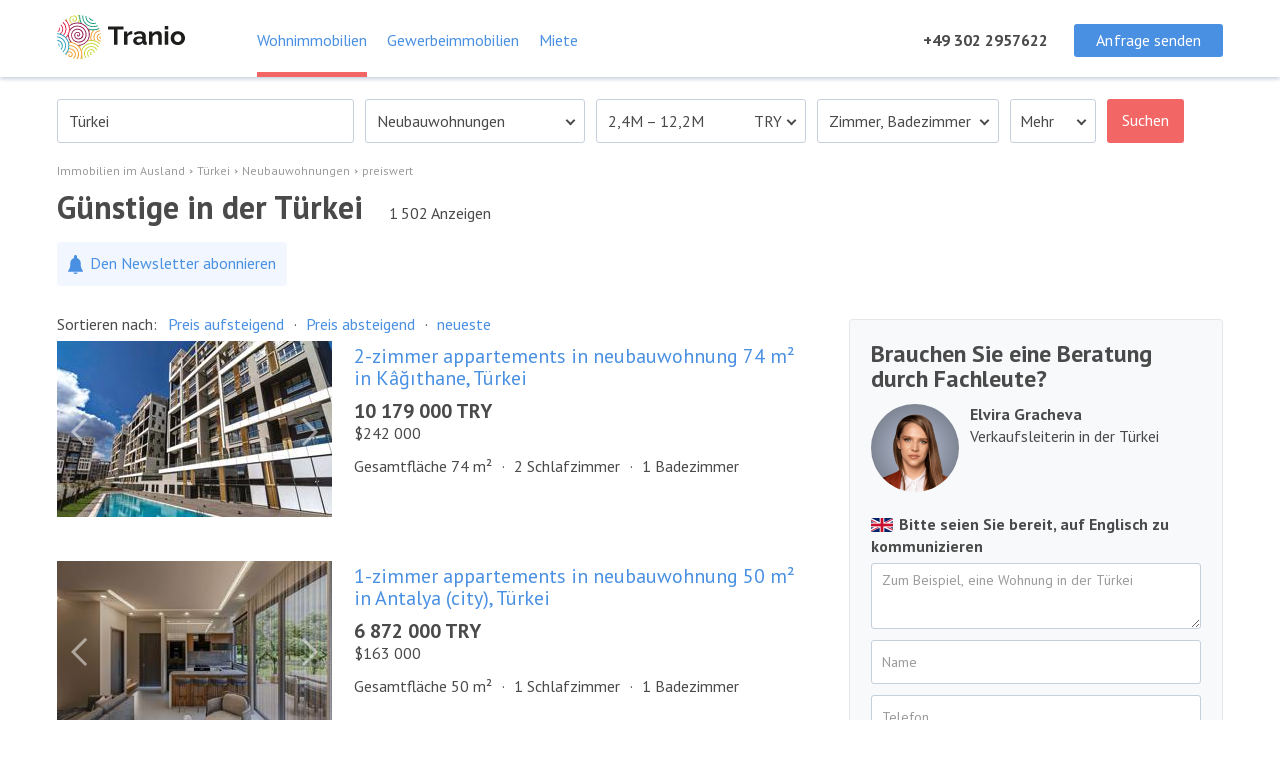

--- FILE ---
content_type: text/html; charset=utf-8
request_url: https://tranio.de/turkey/apartments/new-homes/low_cost/
body_size: 83941
content:


<!DOCTYPE html>
<html lang="de" prefix="og: https://ogp.me/ns#">
    <head>
        



    
    <!-- Google Tag Manager -->
    <script>(function(w,d,s,l,i){w[l]=w[l]||[];w[l].push({'gtm.start':
    new Date().getTime(),event:'gtm.js'});var f=d.getElementsByTagName(s)[0],
    j=d.createElement(s),dl=l!='dataLayer'?'&l='+l:'';j.async=true;j.src=
    'https://www.googletagmanager.com/gtm.js?id='+i+dl;f.parentNode.insertBefore(j,f);
    })(window,document,'script','dataLayer','GTM-M5NNXPPC');</script>
    <!-- End Google Tag Manager -->
    

    



        <meta http-equiv="Content-Type" content="text/html;charset=UTF-8" />
        <meta name="viewport" content="width=device-width" />
        
             <meta name="robots" content="noyaca, noodp, max-snippet:-1, max-image-preview:large, max-video-preview:-1" />
        

        <meta property="og:locale" content="de_DE" />
        <meta property="og:site_name" content="Tranio" />
        <meta property="fb:admins" content="mikhail.bulanov" />
        <meta property="fb:admins" content="vozamchak" />
        <meta name="format-detection" content="telephone=no" />
        <link rel="canonical" href="https://tranio.de/turkey/apartments/new-homes/low_cost/" />
        
        
        <meta property="og:url" content="https://tranio.de/turkey/apartments/new-homes/low_cost/" />
        
    
    
    
    
    <meta name="keywords" content="Neubauwohnung (preiswert) in der Türkei kaufen, Neubauwohnungen (preiswert) in der Türkei" />
    <meta name="description" content="✔ Neubauwohnungen (preiswert) in der Türkei kaufen: 1 502 Angebote.
✔ Neubauwohnungen (preiswert) in der Türkei ab 2 424 000TRY kaufen.
✔ Fachkundige Beratung." />

    <meta property="og:type" content="website" />
    <meta property="og:title" content="Neubauwohnungen (preiswert) in der Türkei zum Verkauf: Neubauwohnungen in der Türkei kaufen" />
    <meta property="og:description" content="✔ Neubauwohnungen (preiswert) in der Türkei kaufen: 1 502 Angebote.
✔ Neubauwohnungen (preiswert) in der Türkei ab 2 424 000TRY kaufen.
✔ Fachkundige Beratung." />
    <meta property="og:image" content="https://tranio.de/og_images/turkey_all.jpg" />
    <meta name="mindbox_categories" content="200169" />


    <meta name="page_type" content="location" />
    <meta name="lead_form_analytics_type" content="Residential" />


        <title>Neubauwohnungen (preiswert) in der Türkei zum Verkauf: Neubauwohnungen in der Türkei kaufen</title>
        
            <link rel="icon" href="/favicon.ico">
            <link rel="shortcut icon" href="/favicon.ico">
            <link rel="apple-touch-icon" sizes="180x180" href="/favicons/apple-touch-icon-180x180.png">
            <link rel="apple-touch-icon" sizes="57x57" href="/favicons/apple-touch-icon-57x57.png">
            <link rel="apple-touch-icon" sizes="60x60" href="/favicons/apple-touch-icon-60x60.png">
            <link rel="apple-touch-icon" sizes="72x72" href="/favicons/apple-touch-icon-72x72.png">
            <link rel="apple-touch-icon" sizes="76x76" href="/favicons/apple-touch-icon-76x76.png">
            <link rel="apple-touch-icon" sizes="114x114" href="/favicons/apple-touch-icon-114x114.png">
            <link rel="apple-touch-icon" sizes="120x120" href="/favicons/apple-touch-icon-120x120.png">
            <link rel="apple-touch-icon" sizes="144x144" href="/favicons/apple-touch-icon-144x144.png">
            <link rel="apple-touch-icon" sizes="152x152" href="/favicons/apple-touch-icon-152x152.png">
            <link rel="apple-touch-icon" sizes="167x167" href="/favicons/apple-touch-icon-167x167.png">
            <link rel="icon" type="image/png" sizes="96x96" href="/favicons/android-chrome-96x96.png">
            <link rel="icon" type="image/png" sizes="32x32" href="/favicons/favicon-32x32.png">
            <link rel="icon" type="image/png" sizes="192x192" href="/favicons/android-chrome-192x192.png">
            <link rel="icon" type="image/png" sizes="16x16" href="/favicons/favicon-16x16.png">
            <link rel="manifest" href="/favicons/site.webmanifest">
            <link rel="mask-icon" href="/favicons/safari-pinned-tab.svg" color="#16a0ed">
            <meta name="msapplication-TileColor" content="#2b5797">
            <meta name="msapplication-TileImage" content="/favicons/mstile-144x144.png">
            <meta name="theme-color" content="#ffffff">
        
        
            
                <link rel="preload" href="https://fonts.googleapis.com/css?family=PT+Sans:400,700&amp;subset=cyrillic,cyrillic-ext,latin-ext&amp;display=swap" as="style" onload="this.rel='stylesheet'">
            
        
        <script nomodule src="https://polyfill.io/v3/polyfill.min.js?features=IntersectionObserver%2CArray.from%2CArray.prototype.forEach%2CNodeList.prototype.forEach"></script>
        
    
    <style type="text/css">.tranio-nowrap{white-space:nowrap}*,*:before,*:after{box-sizing:inherit}html,body,div,span,applet,object,iframe,h1,h2,h3,h4,h5,h6,p,blockquote,pre,a,abbr,acronym,address,big,cite,code,del,dfn,em,img,ins,kbd,q,s,samp,small,strike,strong,sub,sup,tt,var,b,u,i,center,dl,dt,dd,ol,ul,li,fieldset,form,label,legend,table,caption,tbody,tfoot,thead,tr,th,td,article,aside,canvas,details,embed,figure,figcaption,footer,header,hgroup,menu,nav,output,ruby,section,summary,time,mark,audio,video,input,textarea,select{margin:0;padding:0;border:0;font-size:inherit;font:inherit;vertical-align:baseline}strong,b{font-weight:700}article,aside,details,figcaption,figure,footer,header,hgroup,menu,nav,section,main{display:block}ol,ul{list-style:none}blockquote,q{quotes:none}blockquote:before,q:before,blockquote:after,q:after{content:'';content:none}table{border-collapse:collapse;border-spacing:0}html{font:normal 16px/22px 'PT Sans',sans-serif;color:#4a4a4a;box-sizing:border-box;background:#fff;min-width:360px}html:lang(fa){font:normal 16px/22px 'Vazir',Arial,Helvetica,sans-serif}body{position:relative;width:100%;min-height:100%}*{-webkit-font-smoothing:antialiased!important;font-smoothing:always;-moz-osx-font-smoothing:grayscale}a{color:#4a90e2;text-decoration:none;transition:color 0.2s linear;cursor:pointer}a:link,a:visited,a:focus,a:active{color:#4a90e2}a:hover{color:#0358B2}input::placeholder{color:#9b9b9b;user-select:none;font:normal 14px/22px 'PT Sans',sans-serif}input::placeholder:lang(fa){font:normal 14px/22px 'Vazir',Arial,Helvetica,sans-serif}textarea::placeholder{color:#9b9b9b;user-select:none;font:normal 14px/22px 'PT Sans',sans-serif}textarea::placeholder:lang(fa){font:normal 14px/22px 'Vazir',Arial,Helvetica,sans-serif}input,textarea{-webkit-appearance:none}input[autocomplete="off"]::-webkit-contacts-auto-fill-button,input[autocomplete="off"]::-webkit-credentials-auto-fill-button{visibility:hidden;display:none!important;pointer-events:none;height:0;width:0;margin:0}@media all and (min-width:770px){body{display:flex;flex-direction:column}html,body{height:100%}.page{flex-grow:1;flex-shrink:0}}main{position:relative;min-height:calc(100% - 77px)}section{position:relative}.wrapper{position:relative;width:100%;min-width:360px;max-width:550px;padding:0 22px;margin:0 auto}.wrapper:after{content:"";display:table;clear:both}.ovh-wrapper{overflow:hidden}.cookie-policy{position:fixed;bottom:100%;opacity:0;transition:opacity 0.4s ease-in 0.1s}._grid{background-image:url(/i/main/grid-11.svg)!important}._hide,.on-hide{display:none!important}.clearfix:after{content:"";display:table;clear:both}html[lang="ru"] .mgo-number{visibility:visible}.dot{display:inline-block;width:22px;text-align:center;line-height:20px}.dot:after{content:"\00B7";font-style:normal}.line{display:block;width:100%;height:1px;background:#e7e7e7}.hyphenate{word-break:break-all;word-break:break-word;hyphens:auto}._disable{pointer-events:none;opacity:0.7;color:gray}._inactive *{pointer-events:none}._inactive .input{color:#9b9b9b;border-color:#9b9b9b;cursor:default}._inactive .button,._inactive .button:hover{background:#e7e7e7;color:#333;cursor:default}img:not([src]):not([srcset]){visibility:hidden}._loading{position:relative;opacity:0.6;transition:opacity 0.3s;pointer-events:none}._loading:before{content:'';display:block;position:absolute;top:0;right:0;bottom:0;left:0}.tranio-emoji{display:inline;width:1em;height:1em;vertical-align:middle;transform:translate(2px,-1px);object-fit:contain}.display-contents{display:contents}@media all and (min-width:770px){.wrapper{width:770px;min-width:770px;max-width:770px;position:relative;margin:0 auto}}@media all and (min-width:1231px){.wrapper{width:1210px;min-width:1210px;max-width:1210px;position:relative;margin:0 auto}}.input{position:relative;display:block}.input input,.input textarea{display:block;width:100%;background:#fff;font-size:16px;color:#4a4a4a;outline:none;border:1px solid #c6d0dc;border-radius:3px;appearance:none}.input input:focus,.input textarea:focus{border-color:#92A2B5}.input input:disabled,.input textarea:disabled{opacity:0.5;background-color:#fafafa}.input input{height:33px;padding:1px 9px 3px}.input input[type='number']{-moz-appearance:textfield}.input textarea{max-width:100%;height:144px;padding:5px 10px 4px;line-height:22px}.input.on-error input,.input._error input,.input.on-error textarea,.input._error textarea{background:#FFF9F9;border-color:#f36666}.input[data-unit]:after{content:attr(data-unit);margin:0 0 0 11px}.input.on-digital,.input._digital{display:table;border:1px solid #c6d0dc;border-radius:3px;background:#fff}.input.on-digital input,.input._digital input{text-align:right;display:table-cell;height:32px;padding:4px 10px 7px 0;vertical-align:top;border:none}.input.on-digital input::-webkit-outer-spin-button,.input._digital input::-webkit-outer-spin-button,.input.on-digital input::-webkit-inner-spin-button,.input._digital input::-webkit-inner-spin-button{appearance:none;margin:0}.input.on-digital:before,.input._digital:before{content:attr(data-text);display:table-cell;padding:4px 11px 6px;font-size:14px;color:#4a4a4a;vertical-align:top}.input.on-digital._error,.input._digital._error{border-color:#f36666}.input.on-digital._error:before,.input._digital._error:before{background:#FFF9F9}.input.on-digital.on-disabled input,.input._digital.on-disabled input{background-color:#fafafa}.input.on-digital.on-disabled:before,.input._digital.on-disabled:before{background-color:#fafafa}.input.on-large input,.input.on-large textarea{height:44px;font-size:16px}.input.on-squash textarea{border:1px solid #c6d0dc}.input.on-squash textarea:focus{border-color:#f5a623}@media all and (min-width:770px){.input input{height:44px;padding:10px 10px 12px}}.input-error{color:#f36666;font-size:12px;line-height:11px;padding:11px 0 0}.input-error:empty{display:none}.form_error{font-size:12px;color:#f36666}.button{display:block;font-size:14px;font-weight:700;text-align:center;color:#fff;padding:5px 0 7px;background:#f36666;border-radius:3px;letter-spacing:0.04px;box-sizing:border-box}.button:hover{cursor:pointer;background:#e65454}.button.on-green{background:#B8E986;color:#333}.button.on-green:hover{background:#92C85B}.button.on-blue{color:#4a90e2;font-weight:400;border:1px solid;padding:4px 0 6px;background:rgba(255,255,255,0)}.button.on-blue:hover{color:#0358B2}.button.on-large{height:55px;font-size:20px;font-weight:400;padding:15px 0 13px}.button.on-disabled,.button[disabled="disabled"]{background:#e7e7e7;color:#333;cursor:default}.button.on-disabled:hover,.button[disabled="disabled"]:hover{background:#e7e7e7}a.button{color:#fff}.input-dropdown{position:absolute;top:100%;left:0;height:44px;margin:11px 0 0;padding:10px;background:#fff;border:1px solid #c6d0dc;border-radius:3px;z-index:5;white-space:nowrap}.input-dropdown._show{display:block}.input-dropdown:after{content:"";position:absolute;top:-8px;left:20px;width:20px;height:8px;background:url(/i/main/popups_arrow.svg) no-repeat;background-size:cover}.overlay{overflow:hidden!important;position:fixed;left:0;right:0;touch-action:none}.overlay body{position:relative;touch-action:none}.overlay body:after{content:"";z-index:20;position:fixed;top:0;bottom:0;left:0;right:0;background-color:rgba(84,110,133,0.6)}.lock-scroll{overflow:hidden!important;position:fixed;left:0;right:0;touch-action:none}.lock-scroll body{position:relative;touch-action:none}.lock-scroll body:after{content:"";z-index:20;position:fixed;top:0;bottom:0;left:0;right:0;background-color:rgba(84,110,133,0.6)}.lock-scroll body{position:relative;touch-action:none}.lock-scroll body:after{content:"";z-index:20;position:fixed;top:0;bottom:0;left:0;right:0;background-color:rgba(84,110,133,0.6)}._loading{position:relative;opacity:0.6;transition:opacity 0.3s;pointer-events:none}._loading:before{content:'';display:block;position:absolute;top:0;right:0;bottom:0;left:0}.footer{position:relative;background:#fff}.footer .wrapper{z-index:1}.footer-inner{padding:22px 0 154px;text-align:center;box-shadow:inset 0 1px 0 0 #e7e7e7}.footer-nav{display:flex;justify-content:center;flex-wrap:wrap;padding:5px 0 1px}.footer-nav:lang(ru){padding:9px 0 1px}.footer-nav-item{margin:0 15px 11px}.footer-nav-login{width:100%;margin:11px 0 11px}.footer-nav-login a{display:block;width:187px;height:44px;line-height:42px;border:1px solid;border-radius:3px;margin:0 auto}.footer-langs{display:inline-block;position:relative;width:187px;height:44px;margin-bottom:40px}.footer-langs #arrow-img{margin-left:13px;background:0 3px no-repeat url(/i/icons/arrow-down.svg);display:inline-block;width:11px;height:11px;transition:transform 0.2s ease}.footer-langs.show #arrow-img{transform:rotate(180deg)}.footer-langs.show .footer-menu{transform:scaleY(1)}.footer-langs .footer-btn{line-height:42px;border:1px solid;border-radius:3px;width:100%;height:100%;color:#4a90e2;background:white;font-weight:400;font-size:16px;cursor:pointer}.footer-langs .footer-menu{position:absolute;box-sizing:border-box;bottom:56px;background:#FFFFFF;box-shadow:0 4px 14px #C6D0DC;border-radius:16px;width:100%;overflow:hidden;padding:21px 0;transform:scaleY(0);transform-origin:bottom;transition:transform 0.1s ease}.footer-langs .footer-menu span:after{content:'';background:no-repeat url('/i/icons/checkmark.svg');margin:auto 0 auto auto;padding-right:23px;display:inline-block;width:33px;height:9px}.footer-langs .footer-menu a,.footer-langs .footer-menu span{padding-left:21px;color:#4A4A4A;line-height:33px;display:flex;justify-content:flex-start}.footer-langs .footer-menu a:hover,.footer-langs .footer-menu span:hover{background:#F2F7FF}.footer-langs:lang(fa) #arrow-img{margin-right:13px}.footer-langs:lang(fa) a,.footer-langs:lang(fa) span{padding-right:21px}.footer-copyright{font-size:14px}.footer-copyright{margin:0 0 5px}.footer-social{height:22px}.footer-social a{display:inline-block;background:no-repeat 0 0}.footer-social a img{display:block;width:22px;height:22px}.footer-social a + a{margin:0 0 0 11px}.footer-bg{display:block;position:absolute;left:50%;bottom:0;width:100%;height:144px;transform:translateX(-50%);z-index:0;object-position:center}@media all and (min-width:770px){.footer .wrapper{padding:0 11px}.footer-inner{padding-bottom:54px}.footer-nav{margin:0 0 7px;padding:5px 0 0}.footer-nav:lang(ru){padding:5px 0 0}.footer-nav-item{order:1}.footer-nav-login{order:2;margin:22px 0 15px}.footer-copyright{font-size:16px}.footer-copyright{margin:0 0 7px}.footer-bg{display:none}.footer-langs{margin-bottom:18px}}@media all and (min-width:1231px){.footer-inner{padding-top:33px}.footer-nav{margin:0 0 7px}.footer-nav-login{padding:0;order:4;width:auto;margin:0 15px 11px}.footer-nav-login a{display:inline;border:none;line-height:22px;border-radius:0}.footer-langs{margin-bottom:18px}}</style>

    <style type="text/css">.tranio-nowrap{white-space:nowrap}.breadcrumbs{display:none;flex-wrap:wrap}.breadcrumbs li:not(:last-of-type){position:relative;padding:0 12px 0 0}.breadcrumbs li:not(:last-of-type):after{content:'';position:absolute;top:16px;right:5px;width:3px;height:3px;border-right:1px solid #9b9b9b;border-bottom:1px solid #9b9b9b;transform:rotate(-45deg)}.breadcrumbs a,.breadcrumbs span.link-less{display:block;padding:6px 0 0;height:22px;font-size:12px}.breadcrumbs a,.breadcrumbs span.link-less{color:#9b9b9b}.breadcrumbs a:hover{text-decoration:underline}@media all and (min-width:770px){.breadcrumbs{display:flex}}.pp{position:relative;box-sizing:border-box;width:100%;height:34px;z-index:5}.pp,.pp .pp-list{background:#fff;border:1px solid #c6d0dc;border-radius:3px}.pp .pp-selected{display:block}.pp .pp-selected a{pointer-events:none;color:#4a4a4a;text-decoration:none;transition:color 0.2s linear;cursor:pointer}.pp .pp-selected a:link,.pp .pp-selected a:visited,.pp .pp-selected a:focus,.pp .pp-selected a:active{color:#4a4a4a}.pp .pp-selected a:hover{color:#4a4a4a}.pp .pp-more,.pp .pp-more-counter{display:none}.pp .pp-add,.pp .pp-selected .place,.pp .ad{font-size:14px;min-height:32px;padding:4px 11px 5px;color:#9b9b9b;user-select:none}.pp .pp-add.on-replace,.pp .pp-selected .place.on-replace,.pp .ad.on-replace{display:none}.pp .pp-add .placeholder,.pp .pp-selected .place .placeholder,.pp .ad .placeholder{color:#98999e}.pp .pp-selected .place{color:#4a4a4a}.pp .pp-search{padding:0 77px 0 0}.pp .pp-search input[type="text"]{display:block;width:100%;height:32px;font-size:16px;padding:3px 11px 5px;outline:none;border:none;border-radius:3px}.pp .pp-search input[type="text"]:focus{box-shadow:none}.pp .pp-add{cursor:text}.pp .pp-list{position:absolute;top:100%;right:-1px;left:-1px;margin:11px 0 0;padding:10px 0 10px}.pp .pp-list .pp-loader{color:#4a4a4a}.pp .pp-list .place a,.pp .pp-list .ad a{display:block}.pp .pp-list .place a,.pp .pp-list .ad a,.pp .pp-list .pp-loader,.pp .pp-list .pp-result{padding:11px 21px 11px}.pp .pp-list .place.on-hover,.pp .pp-list .pp-loader.on-hover,.pp .pp-list .pp-result.on-hover,.pp .pp-list .ad.on-hover{background-color:#F0F3F5;border-color:#F0F3F5}.pp .pp-list .place a::after{content:attr(data-count);margin-left:5px;color:#7c7c7c}.pp .pp-list:before{content:"";position:absolute;top:-8px;left:20px;width:20px;height:8px;background:url(/i/widgets/pp-dd-arrow.svg) no-repeat;background-size:cover}.pp .pp-result.on-nothing{padding:12px 21px 10px;font-weight:700}.pp .place-del{display:none}@keyframes show{0%{opacity:0}100%{opacity:1}}.pp-add,.pp-search,.pp-list,.pp-loader{display:none}.pp-add.on-show,.pp-search.on-show,.pp-list.on-show,.pp-loader.on-show{display:block;animation:show 0.3s forwards}.fancy-select.input-select{position:relative;font-size:16px;color:#4a4a4a}.fancy-select.input-select._error .trigger,.fancy-select.input-select.on-error .trigger{border:1px solid #f36666;background:#FFF9F9}.fancy-select.input-select .trigger{position:relative;height:33px;padding:3px 29px 6px 10px;overflow:hidden;white-space:nowrap;cursor:pointer;border-radius:3px;background:#FFF;border:1px solid #c6d0dc;user-select:none}.fancy-select.input-select .trigger:after{content:"";width:11px;height:7px;position:absolute;top:13px;right:9px;background:url(/i/main/select-arrow.svg) no-repeat}.fancy-select.input-select .trigger.open{border-radius:3px 3px 0 0}.fancy-select.input-select .trigger.open:after{transform:rotate(-180deg)}.fancy-select.input-select .options{display:none;width:100%;position:absolute;top:100%;left:0;border:1px solid #c6d0dc;border-top:0;background:#FFF;border-radius:0 0 3px 3px;z-index:12;overflow:hidden}.fancy-select.input-select .options.open{display:block}.fancy-select.input-select .options.overflowing.open{top:auto;bottom:calc(100% - 1px);border-radius:3px 3px 0 0;box-shadow:0 4px 0 -1px #fff}.fancy-select.input-select .options [class^='optgroup-'] .option{padding-left:20px}.fancy-select.input-select .options li{min-height:33px;padding:6px 11px 0}.fancy-select.input-select .options li.label{font-weight:700}.fancy-select.input-select .options li.hover{cursor:pointer;background:#F0F3F5}.fancy-select.input-select .input-dropdown{left:auto;right:0}.fancy-select.input-select .input-dropdown:after{left:auto;right:17px}.fancy-select.input-select-inline{position:relative;display:inline}.fancy-select.input-select-inline .trigger{display:inline;color:#4a90e2;cursor:pointer}.fancy-select.input-select-inline .trigger.open,.fancy-select.input-select-inline .trigger:hover{color:#0358B2}.fancy-select.input-select-inline .trigger:after{content:'';display:inline-block;width:10px;height:7px;margin:0 0 0 3px;vertical-align:baseline;background:no-repeat 0 0 url([data-uri])}.fancy-select.input-select-inline .trigger:hover:after{background:no-repeat 0 0 url([data-uri])}.fancy-select.input-select-inline .options{display:none;position:absolute;top:100%;left:50%;transform:translateX(-50%);padding:10px 0;margin:7px 0 0;background:#FFF;border:1px solid #c6d0dc;border-radius:3px;z-index:12;white-space:nowrap}.fancy-select.input-select-inline .options:after{content:'';display:block;position:absolute;top:-9px;left:50%;transform:translateX(-50%);width:21px;height:9px;background:no-repeat 0 0 url([data-uri]);background-size:21px 18px}.fancy-select.input-select-inline .options.open{display:block}.fancy-select.input-select-inline .options.overflowing.open{top:auto;bottom:calc(100% - 1px);border-radius:3px 3px 0 0;box-shadow:0 4px 0 -1px #fff}.fancy-select.input-select-inline .options.overflowing.open:after{top:100%;background-position:21px -18px}.fancy-select.input-select-inline .options [class^='optgroup-'] .option{padding-left:20px}.fancy-select.input-select-inline .options li{min-height:33px;padding:5px 22px 0}.fancy-select.input-select-inline .options li.label{font-weight:700}.fancy-select.input-select-inline .options li.hover{cursor:pointer;background:#f7f9fa}@media all and (min-width:770px){.input-select.fancy-select{font-size:16px}.input-select.fancy-select .trigger{height:44px;padding:9px 29px 11px 10px}.input-select.fancy-select .trigger:after{top:18px}}[data-class="input-select-inline"]{display:inline;color:#4a90e2;cursor:pointer;background:rgba(255,255,255,0);outline:none;appearance:none}@media all and (min-width:770px){.partner-filter .input input:not([type='checkbox']):not([type='radio']),.partner-edit .input input:not([type='checkbox']):not([type='radio']),.sales-partners .input input:not([type='checkbox']):not([type='radio']),.agents_popup .input input:not([type='checkbox']):not([type='radio']){height:33px;padding:1px 9px 3px;font-size:14px}.partner-filter .fancy-select.input-select,.partner-edit .fancy-select.input-select,.sales-partners .fancy-select.input-select,.agents_popup .fancy-select.input-select{font-size:16px}.partner-filter .fancy-select.input-select .trigger,.partner-edit .fancy-select.input-select .trigger,.sales-partners .fancy-select.input-select .trigger,.agents_popup .fancy-select.input-select .trigger{height:34px;padding:5px 29px 4px 10px}.partner-filter .fancy-select.input-select .trigger:after,.partner-edit .fancy-select.input-select .trigger:after,.sales-partners .fancy-select.input-select .trigger:after,.agents_popup .fancy-select.input-select .trigger:after{top:13px}}.btn{display:block;padding:5px 8px 6px 8px;color:#fff;font-size:14px;text-align:center;letter-spacing:0.04px;border-radius:3px;background:#f36666;-webkit-appearance:none}.btn:hover{cursor:pointer;background:#e65454}.btn.green{color:#333;background:#B8E986}.btn.green:hover{background:#92C85B}.btn.blue,.btn.red,.btn.white{padding:4px 0 5px;border:1px solid;background:rgba(255,255,255,0)}.btn.blue{color:#4a90e2}.btn.blue:hover{color:#0358B2}.btn.blue.m-large{padding:9px 0 11px}.btn.red{color:#f36666}.btn.red:hover{color:#e65454}.btn.white{color:#fff}.btn.white:hover{color:#fff}.btn.blue-fill{background:#4a90e2}.btn.blue-fill:hover{background:#0358B2}.btn.m-large{padding:10px 0 12px;font-size:16px}.btn.disabled,.btn[disabled="disabled"],.btn.on-disabled{color:#333;cursor:default;background:#e7e7e7}.btn.disabled:hover,.btn[disabled="disabled"]:hover,.btn.on-disabled:hover{background:#e7e7e7;color:#333}a.btn{}a.btn:link,a.btn:visited,a.btn:focus,a.btn:active,a.btn:hover{color:#fff}a.btn.blue:link,a.btn.blue:visited,a.btn.blue:focus,a.btn.blue:active,a.btn.blue:hover{color:#4a90e2}a.btn.blue:hover{color:#0358B2}a.btn.green:hover{color:#333}@media all and (min-width:770px){.btn{width:auto;padding:10px 8px 12px 8px;font-size:16px}.btn.blue,.btn.red{padding:9px 8px 11px 8px}.btn.d-small{padding:5px 0 6px;font-size:14px}}.spoiler{position:relative}.spoiler input{top:0;width:0;height:0;position:absolute;visibility:hidden}.spoiler input:checked ~ label:before{content:attr(data-hide-text)}.spoiler label{color:#4a90e2;text-decoration:none;transition:color 0.2s linear;cursor:pointer}.spoiler label:link,.spoiler label:visited,.spoiler label:focus,.spoiler label:active{color:#4a90e2}.spoiler label:hover{color:#0358B2}.spoiler label:before{content:attr(data-show-text)}.spoiler input:checked ~ .spoiler-content{height:auto!important}.spoiler-content{overflow:hidden}@media all and (min-width:1231px){.spoiler.only-mobile input,.spoiler.only-mobile label{display:none}.spoiler.only-mobile .spoiler-content{height:auto!important}}.tranio-vacation{margin:-11px 0 22px}.catalog section.tranio-vacation{box-shadow:none;margin:66px 0 44px}.tranio-vacation ~ .roster{margin-top:44px}.tranio-vacation .wrapper{padding:22px 22px 44px}.tranio-vacation-title{color:#fff;font-size:32px;line-height:33px;font-weight:700;padding:3px 0 8px;margin:0 0 11px}.tranio-vacation-video{position:absolute;top:0;bottom:0;left:0;right:0;object-fit:cover;object-position:-110px 50%}.tranio-vacation-places{display:flex;flex-flow:wrap;margin:0 0 11px}.tranio-vacation-places li{min-width:88px;border-radius:80px;text-align:center;background:#fff;margin:0 11px 11px 0}.tranio-vacation-places li:last-child{margin-right:0}.tranio-vacation-places a{display:block;padding:11px 22px}.tranio-vacation-btn{margin:0 0 22px}.tranio-vacation-advantages{padding-right:50px}.tranio-vacation-advantages li{display:flex;align-items:center;padding:2px 0 9px}.tranio-vacation-advantages li + li{margin:11px 0 0}.tranio-vacation-advantages img{display:block;width:44px;height:44px}.tranio-vacation-advantages p{font-size:20px;font-weight:700;color:#fff;margin-left:11px}.tranio-vacation-popup .mfp-content{height:100%}.tranio-vacation-popup .mfp-window{padding:11px 22px 0}.lf.lf-popups.vacation-popup-lead .lf-phone{order:2}.lf.lf-popups.vacation-popup-lead .lf-email{order:3}@media all and (min-width:770px){.tranio-vacation-video{object-position:50% 50%}.tranio-vacation-popup .mfp-content{height:auto}.tranio-vacation-popup .mfp-window{padding:22px 44px 33px 33px}}@media all and (min-width:1231px){.tranio-vacation{margin:33px 0 11px}.catalog section.tranio-vacation{margin:44px 0}.tranio-vacation .wrapper{display:grid;grid:min-content / 715px 1fr;grid-auto-flow:column;gap:0 66px;align-items:start;padding:33px 77px 77px}.tranio-vacation .wrapper:after{content:none}.tranio-vacation-title{font-size:40px;line-height:44px;padding:5px 0 6px}.tranio-vacation-video{width:1166px;border-radius:3px;margin:0 auto}.tranio-vacation-places{margin:0 0 22px}.tranio-vacation-btn{width:330px;margin:0}.tranio-vacation-advantages{grid-column:2 / 2;grid-row:span 3;align-self:end}.tranio-vacation-advantages li + li{margin:22px 0 0}.tranio-vacation-popup{display:contents}}.catalog .tpb{margin:11px 0 66px}.tpb-inner{background-color:#D1E5FD;box-shadow:-33vw 0 0 0 #D1E5FD,33vw 0 0 0 #D1E5FD;padding:11px 0 33px}.tpb-inner.montenegro{color:#295589;padding-bottom:0}.tpb-title{font-size:32px;line-height:33px;font-weight:700;padding:4px 0 7px;margin:0 0 11px}.tpb .tpb-inner.all-ru .tpb-title{padding-top:5px;padding-bottom:6px;font-size:28px;margin:0}.tpb-advantages{font-size:20px;margin:0 0 11px}.tpb-description{padding:4px 0 7px;font-size:18px}.tpb-description p{margin-bottom:11px}.tpb-advantages-item{display:flex;align-items:center;min-height:55px;padding:3px 0 8px 66px;background:no-repeat}.tpb-advantages-item + .tpb-advantages-item{margin:11px 0 0}.tpb-advantages-item--invest-and-resort{background-image:url(/i/icons/invest-and-resort.svg)}.tpb-advantages-item--projects-for-residence{background-image:url(/i/icons/projects-for-residencce.svg)}.tpb-label{position:absolute;padding:6px 21px 5px;background:rgba(255,255,255,0.85);border-radius:40px;font-weight:700;font-size:16px;line-height:22px;color:#295589;left:21px;top:22px;z-index:1}.montenegro .tpb-advantages-item{width:250px;padding-left:55px}.tpb-inner.turkey .tpb-title,.tpb-inner.dubai .tpb-title,.tpb-inner.turkey .tpb-advantages-item,.tpb-inner.dubai .tpb-advantages-item{color:#295589}.tpb-inner.turkey .tpb-advantages-item--invest,.tpb-inner.dubai .tpb-advantages-item--invest{background-image:url(/i/icons/invest.svg)}.tpb-inner.turkey .tpb-advantages-item--legal,.tpb-inner.dubai .tpb-advantages-item--legal{background-image:url(/i/icons/legal.svg)}.tpb-with-asterisk{color:#6B84A0;font-size:12px;line-height:22px;font-style:italic;padding-top:6px;padding-bottom:5px}#tpb_popup .mfp-content{height:100%}#tpb_popup .mfp-window{padding-top:18px}#tpb_popup .lf-fields *{order:0}.tpb-close{display:block;position:absolute;top:2px;right:2px;width:40px;height:40px;padding:0;background:rgba(0,0,0,0) url(/i/main/popup-close.svg) no-repeat 50%;background-size:20px 20px;cursor:pointer}.tpb-close + .tpb-title{padding-right:11px}.btn.m-large.details-tpb-bth{background:none;border:1px solid #fff}.btn + .details-tpb-bth{margin-top:11px}.tpb .tpb-inner.airplane-format{padding:0;display:flex;flex-wrap:wrap;justify-content:space-between}.tpb .tpb-inner.airplane-format .tpb-title{font-size:28px;padding:5px 0 6px;margin:0 0 14px}.tpb .tpb-inner.airplane-format .tpb-description{display:flex;flex-direction:column;padding:0 50px 0 22px;margin-bottom:19px}.tpb .tpb-inner.airplane-format .tpb-description li{position:relative;margin-bottom:11px}.tpb .tpb-inner.airplane-format .tpb-description li:before{content:"—";position:absolute;top:0;left:-26px}.tpb-airplane-format{color:white;padding:11px 0 33px 0;background-color:#4A90E2;box-shadow:-33vw 0 0 0 #4A90E2,33vw 0 0 0 #4A90E2}.tpb-airplane-format-note{display:none}.tpb .tpb-inner.airplane-format.airplane-format--hungary-residence{background:none;box-shadow:none;border-radius:16px;margin-top:33px;background:linear-gradient(184deg,transparent 240px,#F2F7FF 241px),no-repeat top center url(/i/b-projects/hungary_residence_small.jpg);background-size:contain;padding:235px 22px 2px 33px}.tpb .tpb-inner.airplane-format.airplane-format--hungary-residence .tpb-airplane-format{color:#295589;box-shadow:none;background-color:rgba(0,0,0,0)}.tpb .tpb-inner.airplane-format.airplane-format--hungary-residence .tpb-title{font-size:25px;line-height:28px}.tpb .tpb-inner.airplane-format.airplane-format--hungary-residence .tpb-description{font-size:16px;padding:0;line-height:22px;margin-bottom:5px}.tpb .tpb-inner.airplane-format.airplane-format--hungary-residence .tpb-description li{background:url("/i/icons/list-check.svg") no-repeat left 4px;padding-left:24px}.tpb .tpb-inner.airplane-format.airplane-format--hungary-residence .tpb-description li:before{content:none}@media all and (min-width:770px){.tpb-close{top:0;right:22px}.catalog .tpb{margin:33px 0 77px}.catalog .tpb .tpb-inner{padding:22px 22px 44px 33px;box-shadow:none}.catalog .tpb .tpb-inner.all-ru{margin-bottom:0}.tpb .tpb-inner{margin-bottom:11px}.tpb .tpb-inner.all-ru .tpb-title{font-size:32px}.tpb .tpb-inner.all-ru .btn.m-large.tpb-btn{padding:10px 32px 12px}.tpb-label{left:auto;right:21px}.btn.m-large.tpb-btn{display:inline-block;padding:10px 22px 12px}.btn.m-large.details-tpb-bth{display:inline-block;padding:9px 34px 11px}.btn + .details-tpb-bth{margin-top:0;margin-left:11px}#tpb_popup .mfp-content{height:auto}#tpb_popup .mfp-window{width:462px}.tpb-description{font-size:20px}.tpb .tpb-inner.airplane-format .tpb-description.special-mod-to-be-renamed{display:flex}.tpb .tpb-inner.airplane-format .tpb-subtitle{display:none}.tpb .tpb-inner.airplane-format.airplane-format--hungary-residence{background:none;background-color:#F2F7FF;box-shadow:none;padding:22px 22px 44px 33px}.tpb .tpb-inner.airplane-format.airplane-format--hungary-residence .tpb-airplane-format{color:#295589;background-color:rgba(0,0,0,0);box-shadow:none}.tpb .tpb-inner.airplane-format.airplane-format--hungary-residence .tpb-title{width:660px;line-height:33px}.tpb .tpb-inner.airplane-format.airplane-format--hungary-residence .tpb-description{width:660px;display:grid;grid-template-columns:30% 35% 30%;font-size:20px;padding:3px 0 8px}.tpb .tpb-inner.airplane-format.airplane-format--hungary-residence .tpb-description li{background:none;margin:0;padding:0}.tpb .tpb-inner.airplane-format.airplane-format--hungary-residence .tpb-description li:first-child{margin:0;width:auto;padding-right:18px}.tpb .tpb-inner.airplane-format.airplane-format--hungary-residence .tpb-description li + li{padding-left:18px;margin-top:0}.tpb .tpb-inner.airplane-format.airplane-format--hungary-residence .tpb-description li:before{content:none}.tpb .tpb-inner.airplane-format.airplane-format--hungary-residence .tpb-description li + li:after{content:"";position:absolute;left:0;top:4px;bottom:0;border-left:1px solid #295589;display:block;width:1px}}@media all and (min-width:1231px){.catalog .tpb{margin:22px 0 77px}.tpb .tpb-inner.all-ru{padding:22px 451px 44px 33px}.tpb-inner{padding:22px 562px 44px 33px;box-shadow:none;border-radius:3px}.tpb-inner.turkey{background:no-repeat bottom 0 right 11px url(/i/main/city-program-turkey.svg) #D1E5FD}.tpb-inner.dubai{background:no-repeat bottom 0 right 11px url(/i/main/city-program-dubai.svg) #D1E5FD}.tpb-inner.montenegro{background:no-repeat bottom 0 right 29px url(/i/main/city-program-extansion-en.svg) #D1E5FD}.tpb-inner.montenegro:lang(ru){background-image:url(/i/main/city-program-extansion-ru.svg)}.tpb-inner.portugal{background:no-repeat bottom 0 right 29px url(/i/main/city-program-change-en.svg) #D1E5FD}.tpb-inner.portugal:lang(ru){background-image:url(/i/main/city-program-change-ru.svg)}.tpb-inner.all-ru{background:no-repeat bottom 0 right 29px url(/i/main/city-programm-all-ru.png) #D1E5FD}.tpb-inner.all-ru:lang(ru){background-image:url(/i/main/city-programm-all-ru.png)}.tpb-advantages{display:flex;margin:0 0 22px}.tpb-inner.turkey .tpb-advantages,.tpb-inner.dubai .tpb-advantages{width:430px}.tpb-advantages-item{padding-left:55px}.tpb-advantages-item + .tpb-advantages-item{margin:0 0 0 33px}.tpb-with-asterisk{margin-top:11px}.tpb .tpb-inner.airplane-format{overflow:hidden;flex-wrap:nowrap;border-radius:16px;background:linear-gradient(120.5deg,#4A90E2 718px,#F2F7FF 719px)}.tpb .tpb-inner.airplane-format .tpb-title{font-size:32px;padding:4px 0 7px;margin:0 0 14px}.tpb .tpb-inner.airplane-format .tpb-description{padding:0;margin-bottom:19px;flex-direction:row;flex-wrap:nowrap}.tpb .tpb-inner.airplane-format .tpb-description li{width:210px;margin-right:33px}.tpb .tpb-inner.airplane-format .tpb-description li:first-child{margin-right:38px;width:170px}.tpb .tpb-inner.airplane-format .tpb-description li:first-child:before{display:none}.tpb .tpb-inner.airplane-format .tpb-description li:last-child{margin:0}.tpb .tpb-inner.airplane-format .tpb-description li:before{background:white;content:"";width:1px;height:39px;top:4px;left:-21px}.tpb-inner .tpb-airplane-format{box-shadow:none;position:relative;padding:22px 0 44px 33px;background-color:transparent}.tpb-inner .tpb-airplane-format .btn.m-large.tpb-btn{padding:10px 34px 12px}.tpb-inner .tpb-airplane-format-note{display:block;color:#295589;width:728px;box-shadow:none;padding:88px 50px 0 110px;background:no-repeat bottom 0 right 0 url(/i/main/european-residence-icon.svg)}.tpb-inner .tpb-airplane-format-note p{font-size:20px;padding:3px 0 8px;margin-bottom:11px}.tpb .tpb-inner.airplane-format--cyprus-passport{background:linear-gradient(119deg,#4A90E2 731px,#F2F7FF 719px)}.tpb .tpb-inner.airplane-format--cyprus-passport .tpb-description li{width:146px}.tpb .tpb-inner.airplane-format--cyprus-passport .tpb-description li:first-child{margin-right:28px;width:180px}.tpb .tpb-inner.airplane-format--cyprus-passport .tpb-description li:lang(en){width:187px}.tpb .tpb-inner.airplane-format--cyprus-passport .tpb-description li:before{height:62px}.tpb .tpb-inner.airplane-format--cyprus-passport .tpb-airplane-format-note{width:572px;background:no-repeat bottom 11px right 0 url(/i/main/european-residence-icon.svg)}.tpb .tpb-inner.airplane-format--cyprus-passport .tpb-airplane-format-note:lang(en){padding-left:55px}.tpb .tpb-inner.airplane-format--site8871test{background:linear-gradient(118.5deg,#4A90E2 732px,transparent 733px),no-repeat center right url(/i/b-projects/tpb-turkey-citizenship.jpg);background-size:contain}.tpb .tpb-inner.airplane-format--site8871test .tpb-airplane-format{padding:33px 0 66px 33px}.tpb .tpb-inner.airplane-format--site8871test .tpb-airplane-format .btn.m-large{width:209px}.tpb .tpb-inner.airplane-format--site8871test .tpb-description li{width:144px}.tpb .tpb-inner.airplane-format--site8871test .tpb-description li:first-child{width:185px}.tpb .tpb-inner.airplane-format--site8871test .tpb-description li:first-child:lang(en){width:144px}.tpb .tpb-inner.airplane-format--site8871test .tpb-description li:last-child{width:199px}.tpb .tpb-inner.airplane-format--site8871test .tpb-description li:before{height:62px}.tpb .tpb-inner.airplane-format--portugal-residence .tpb-description li{width:173px}.tpb .tpb-inner.airplane-format--portugal-residence .tpb-description li:lang(en){width:210px}.tpb .tpb-inner.airplane-format--portugal-residence .tpb-description li:first-child:lang(en){margin-right:28px;width:220px}.tpb .tpb-inner.airplane-format--portugal-residence .tpb-description li:first-child{margin-right:28px;width:250px}.tpb .tpb-inner.airplane-format.airplane-format--hungary-residence{background:linear-gradient(118.5deg,#F2F7FF 762px,transparent 763px),no-repeat center right url(/i/b-projects/hungary_residence.jpg);background-size:contain;padding:0px}.tpb .tpb-inner.airplane-format.airplane-format--hungary-residence .tpb-airplane-format{color:#295589}.tpb .tpb-inner.airplane-format.airplane-format--hungary-residence .tpb-title{width:660px;font-size:32px;line-height:33px}.tpb .tpb-inner.airplane-format.airplane-format--hungary-residence .tpb-description{width:660px;display:grid;grid-template-columns:33% 35% 30%;font-size:20px;padding:3px 0 15px}.tpb .tpb-inner.airplane-format.airplane-format--hungary-residence .tpb-description li{background:none;margin:0;padding:0}.tpb .tpb-inner.airplane-format.airplane-format--hungary-residence .tpb-description li:first-child{margin:0;width:auto;padding-right:18px}.tpb .tpb-inner.airplane-format.airplane-format--hungary-residence .tpb-description li + li{padding-left:18px;margin-top:0}.tpb .tpb-inner.airplane-format.airplane-format--hungary-residence .tpb-description li:before{content:none}.tpb .tpb-inner.airplane-format.airplane-format--hungary-residence .tpb-description li + li:after{content:"";position:absolute;left:0;top:4px;bottom:0;border-left:1px solid #295589;display:block;width:1px}.tpb .tpb-inner.airplane-format--thailand-rental-yielding{background:linear-gradient(118.5deg,#4A90E2 740px,transparent 741px),no-repeat center right url(/i/b-projects/tpb-thailand-rental-yielding.jpg);background-size:contain}.tpb .tpb-inner.airplane-format--thailand-rental-yielding .tpb-description li:lang(en){width:175px}.tpb .tpb-inner.airplane-format--thailand-rental-yielding .tpb-description li:first-child:lang(en){width:175px}.tpb .tpb-inner.airplane-format--thailand-rental-yielding .tpb-description li:first-child{width:195px}.tpb .tpb-inner.airplane-format--thailand-rental-yielding .tpb-description li:before{height:62px}.tpb .tpb-inner.airplane-format--dubai{background:linear-gradient(118.5deg,#4A90E2 732px,transparent 733px),no-repeat center right url(/i/b-projects/tpb-dubai.jpg);background-size:contain}.tpb .tpb-inner.airplane-format--dubai .tpb-airplane-format{padding:33px 0 44px 33px}.tpb .tpb-inner.airplane-format--dubai .tpb-title{width:661px}.tpb .tpb-inner.airplane-format--dubai .tpb-description{margin-bottom:17px}.tpb .tpb-inner.airplane-format--dubai .tpb-description li{width:144px}.tpb .tpb-inner.airplane-format--dubai .tpb-description li:first-child{width:177px}.tpb .tpb-inner.airplane-format--dubai .tpb-description li:first-child:lang(en){width:144px}.tpb .tpb-inner.airplane-format--dubai .tpb-description li:last-child{width:199px}.tpb .tpb-inner.airplane-format--dubai .tpb-description li:before{height:62px}.tpb .tpb-inner.airplane-format--greece{background:linear-gradient(118.5deg,#4A90E2 732px,transparent 733px),no-repeat center right url(/i/b-projects/tpb-greece.jpg);background-size:contain}.tpb .tpb-inner.airplane-format--greece .tpb-title{width:560px}.tpb .tpb-inner.airplane-format--greece .tpb-airplane-format{padding:33px 0 44px 33px}.tpb .tpb-inner.airplane-format--greece .tpb-description li{width:220px}.tpb .tpb-inner.airplane-format--greece .tpb-description li:last-child{width:170px}}.roster-additions{display:flex;flex-wrap:wrap;width:100%;padding:11px 0;gap:11px}.roster-additions-button{padding:10px 11px 12px 33px;color:#4a90e2;background:no-repeat #F2F7FF;border-radius:3px;white-space:nowrap;cursor:pointer}.roster-on-map{background-image:url(/i/icons/roster/map-point-icon.svg);background-position:11px center}.roster-subscribe{width:44px;height:44px;font-size:0;background-image:url(/i/icons/roster/subscribe-notification-icon.svg);background-position:center center}.roster-subscribe:only-child{width:auto;height:auto;font-size:16px;background-position:11px center}.site8593test,.site8839test{position:relative;padding:10px 53px 12px 33px}.site8593test::after,.site8839test::after{content:"new";width:29px;height:13px;top:6px;right:15px;position:absolute;background:#f36666;color:white;font-size:85%;line-height:7px;padding:2px;font-weight:700;border-radius:3px}@media all and (min-width:770px){.roster-additions{padding:18px 0 15px}.roster-subscribe{width:auto;height:auto;font-size:16px;background-position:11px center}}.header{margin:0 0 11px}.tf{position:relative;height:66px;padding:11px 0;background:#fff}.tf.is_stuck{box-shadow:0 2px 4px 0 #c6d0dc;transition:box-shadow 0.2s ease-out}.tf-line:after{content:"";display:table;clear:both}.tf-line>div{float:left}.tf-line>div + div{margin:0 0 0 11px}.tf-label{position:relative;white-space:nowrap;user-select:none;overflow:hidden;text-overflow:ellipsis;height:44px;padding:10px 27px 12px 11px;border:1px solid #c6d0dc;border-radius:3px;cursor:pointer}.tf-label:after{content:"";position:absolute;top:17px;right:10px;width:7px;height:7px;border:2px solid #4a4a4a;border-left:0;border-top:0;transform:rotate(45deg)}.tf-popup{display:none}.tf-place-line{width:calc(100% - 154px)}.pp-tf{height:44px}.pp-tf .pp-add{color:#4a4a4a}.pp-tf .pp-add,.pp-tf .pp-selected .place,.pp-tf .ad,.pp-tf .pp-search input[type="text"]{font-size:16px;padding:10px 0 12px 11px;border-right:27px solid rgba(255,255,255,0);white-space:nowrap;overflow:hidden}.pp-tf .pp-search{padding:0;border-right:27px solid rgba(255,255,255,0)}.pp-tf .pp-search input[type="text"]{height:42px;padding:10px 0 11px 10px}.pp-tf .pp-list{width:calc(100% + 88px);max-width:352px}.pp-tf .pp-list .ad{white-space:normal}.tf-type-line{position:relative;display:none}.tf-type-line .sf-title{display:none}.tf-price-line{position:relative;display:none}.tf-price-line .tf-label{padding-right:38px}.tf-price-line .tf-label:before{position:absolute;top:10px;right:40px;content:attr(data-currency);width:11px;text-align:right}.tf-rooms-line,.tf-yield-line{display:none;position:relative}.tf-more-line{width:86px}.tf-more-line .tf-label{padding-left:9px}.tf-more-line .tf-more-line-count{display:none}.tf-more-line-count{display:none;position:absolute;top:14px;right:31px;min-width:11px;padding:0 1px 0 2px;border-radius:2px;background:#4a90e2;color:#fff;line-height:15px;text-align:center;transform:translateX(50%)}.show-counter .tf-place-line{width:calc(100% - 187px)}.show-counter .tf-more-line .tf-label{padding-right:22px}.show-counter .tf-more-line-count{display:block}.tf-more{display:none}.tf-send-line{width:44px}.tf-send-line-icon{display:block;width:18px;height:18px;margin:4px auto 0}.tf-send-line-text{display:none;user-select:none}@media all and (min-width:770px){.tf-place-line,.show-counter .tf-place-line{width:calc(100% - 451px)}.tf-type-line{display:block;width:220px}.tf-send-line{width:77px}.tf-send-line-text{display:block}.tf-send-line-icon{display:none}.pp-tf .pp-list{width:auto;max-width:inherit}}@media all and (min-width:1231px){.tf-place-line,.show-counter .tf-place-line{width:calc(100% - 869px)}.tf-rooms-line,.tf-price-line,.tf-yield-line{display:block}.tf-price-line{min-width:210px;max-width:210px}.tf-rooms-line{min-width:165px;max-width:196px}}.snippet-sort{padding:5px 0 6px}.snippet-sort .snippet-sort-wrapper{min-height:22px}.snippet-sort .snippet-sort-inner>div{float:left;margin:0 11px 0 0}.snippet-sort a._active{color:#4A4A4A;cursor:default;font-weight:bold;pointer-events:none}.snippet-sort a span:first-of-type{display:none}.snippet{position:relative}.snippet-info-inner{display:flex;flex-direction:column}.snippet-info-inner.recently-created{box-shadow:0 1px #e7e7e7}.snippet-img,.snippet-slider{position:relative;display:block;height:176px;overflow:hidden}.snippet-img img,.snippet-slider img{display:none}.snippet-frame{display:block;width:100%;font-size:0;line-height:0;white-space:nowrap}.snippet-frame,.snippet-slides{height:176px}.snippet-slide{display:inline-block;width:100%;height:176px}.snippet-slide img{display:none}.snippet-slider-prev,.snippet-slider-next,.snippet-slides-store{display:none}.snippet-adm{display:none}.snippet-title{margin-top:4px}.snippet-title + .with_sub_price{margin-top:11px}.snippet-price{display:block;position:absolute;top:132px;left:0;padding:3px 11px 6px;background:#fff;border:1px solid #e7e7e7;font-size:20px;font-weight:700}.snippet-price .snippet-price-old{text-decoration:line-through;text-decoration-color:#f36666;font-size:14px;line-height:17px;margin-left:11px;font-weight:normal}.snippet-price.with_sub_price{position:static;margin-bottom:11px;border:0;padding:0}.snippet-price .snippet-price-sub{font-size:16px;font-weight:normal}.snippet-label{display:inline-block}.snippet-label.snippet-remote-viewing{background-color:#FFEEB9;padding:0 9px 0 3px}.snippet-label.snippet-complex{background-color:#B9FFE6;padding:0 9px 0 7px}.snippet-label.sold-out-complex{background-color:#E7C8FF;padding:0 9px 0 7px}.snippet-features{padding-bottom:7px}.snippet-novelty-verbose{display:inline-block}.snippet-novelty-verbose-wrap{padding:4px 0 7px;font-size:16px;line-height:22px;color:#6B84A0;text-align:left;margin-bottom:11px}.snippet-label{margin-right:5px;margin-bottom:11px}.snippet-label:last-of-type{margin-right:0}.snippet-labels:last-of-type{margin-bottom:22px}.snippet-features:last-of-type{margin-bottom:11px}.improved_snippet .snippet-title{font-size:20px;margin-top:15px}.improved_snippet .snippet-description:last-of-type{padding-bottom:7px;margin-bottom:11px}.improved_snippet .snippet-features{padding:5px 0 0}.improved_snippet .snippet-features + .snippet-labels{margin-top:11px}.improved_snippet .snippet-feature{white-space:nowrap;margin-right:16px;display:inline-block}.improved_snippet .snippet-feature img,.improved_snippet .snippet-feature span{display:inline-block;vertical-align:middle}@media all and (min-width:770px){.snippet-sort{margin:0 0 11px}.snippet-sort>div{margin:0 24px 0 0}.snippet-sort a span:first-of-type{display:inline}.snippet-sort a span:last-of-type{display:none}.snippet-info{width:462px;float:left}.snippet:after{content:"";display:table;clear:both}.snippet-img,.snippet-slider{float:left;width:35.2%;max-width:242px;height:154px;margin:0 22px 0 0}.snippet-title{font-size:20px;margin-bottom:11px;margin-top:0}.snippet-title + .with_sub_price{margin-top:0}.snippet-info-inner{padding:4px 0 0;min-height:154px}.snippet-novelty-verbose-wrap{font-size:12px;margin-bottom:11px;margin-top:auto;text-align:right;line-height:11px;padding:0}.snippet-labels + .snippet-novelty-verbose-wrap{margin-top:auto}.snippet-price{margin-bottom:11px}.improved_snippet .snippet-title{margin-top:0}.improved_snippet .snippet-description{margin-bottom:11px}.improved_snippet.snippet + .inplace-lead{margin-top:99px}}@media all and (min-width:1231px){.snippet-sort{margin:0}.snippet-info-inner{min-height:176px}.snippet-remote-viewing{padding:0 9px 0 3px}.snippet-img,.snippet-slider{max-width:275px;width:275px;height:176px}.snippet-adm{display:block;overflow:hidden}.snippet-adm .dot{display:none}.snippet-adm a + .dot{display:inline-block}}.snippet-img img{position:absolute;top:50%;transform:translateY(-50%);display:block;width:100%;max-width:100%}.snippet-slider.snippet-startup img{display:none}.snippet-slider.snippet-startup .snippet-slide:first-child img{display:block}.snippet-slide{position:relative}.snippet-slide img{width:100%;max-width:100%;display:block;object-fit:cover}.snippet-slider-prev,.snippet-slider-next{display:block;position:absolute;width:44px;top:0;bottom:0;cursor:pointer}.snippet-slider-prev:hover.snippet-slider-prev:before,.snippet-slider-prev:hover.snippet-slider-next:before,.snippet-slider-next:hover.snippet-slider-prev:before,.snippet-slider-next:hover.snippet-slider-next:before{border-color:#ffffff}.snippet-slider-prev:before,.snippet-slider-next:before{content:'';position:absolute;display:block;top:50%;width:20px;height:20px;background:rgba(255,255,255,0);border:solid rgba(255,255,255,0.5);transition:border-color 0.5s ease}.snippet-slider-prev{left:0}.snippet-slider-prev:before{left:11px;transform:rotate(45deg) translateY(-50%);border-width:0 0 3px 3px}.snippet-slider-next{right:0}.snippet-slider-next:before{right:11px;transform:rotate(-45deg) translateY(-50%);border-width:0 3px 3px 0}.snippet-slider-discount{position:absolute;top:-5px;right:-5px;width:33px;height:33px;z-index:1;background:no-repeat center center url(/i/main/discount.svg)}.slide .snippet-price{pointer-events:none}.snippet-seller,.snippet-rank,.snippet-stat,.snippet-adm{font-size:12px}.snippet-adm{padding:0 0 9px}.snippet-stat .internal_use,.snippet-stat .hidden_on{color:#f36666}.snippet-badge{display:block;position:absolute;top:16px;left:-7px;color:#fff;pointer-events:none}.snippet-badge p{position:relative;min-width:163px;max-width:248px;height:34px;padding:6px 11px 6px 17px;font-weight:700;background:linear-gradient(to right,#3BC07F 0%,#CBE22D 100%)}.snippet-badge i{position:absolute;left:100%;top:0;width:35px;height:100%;overflow:hidden;font-weight:bold}.snippet-badge i:before,.snippet-badge i:after{content:'';position:absolute;background:#CBE22D;width:66px;height:66px}.snippet-badge i:before{right:0;bottom:50%;transform:skew(-45deg,0deg) rotate(360deg)}.snippet-badge i:after{right:0;top:50%;transform:skew(45deg,0deg) rotate(360deg)}.snippet-badge:before{display:block;content:'';position:absolute;top:-3px;bottom:-3px;left:0;border-right:7px solid #2C645C;border-top:3px solid rgba(255,255,255,0);border-bottom:3px solid rgba(255,255,255,0);width:0}.snippet-badge.coral{color:#fff;pointer-events:none}.snippet-badge.coral p{position:relative;min-width:163px;max-width:248px;height:34px;padding:6px 11px 6px 17px;font-weight:700;background:#f36666}.snippet-badge.coral i{position:absolute;left:100%;top:0;width:35px;height:100%;overflow:hidden;font-weight:bold}.snippet-badge.coral i:before,.snippet-badge.coral i:after{content:'';position:absolute;background:#f36666;width:66px;height:66px}.snippet-badge.coral i:before{right:0;bottom:50%;transform:skew(-45deg,0deg) rotate(360deg)}.snippet-badge.coral i:after{right:0;top:50%;transform:skew(45deg,0deg) rotate(360deg)}.snippet-badge.coral:before{display:block;content:'';position:absolute;top:-3px;bottom:-3px;left:0;border-right:7px solid #DA2929;border-top:3px solid rgba(255,255,255,0);border-bottom:3px solid rgba(255,255,255,0);width:0}.snippet-badge.blue{color:#fff;pointer-events:none}.snippet-badge.blue p{position:relative;min-width:163px;max-width:248px;height:34px;padding:6px 11px 6px 17px;font-weight:700;background:#4a90e2}.snippet-badge.blue i{position:absolute;left:100%;top:0;width:35px;height:100%;overflow:hidden;font-weight:bold}.snippet-badge.blue i:before,.snippet-badge.blue i:after{content:'';position:absolute;background:#4a90e2;width:66px;height:66px}.snippet-badge.blue i:before{right:0;bottom:50%;transform:skew(-45deg,0deg) rotate(360deg)}.snippet-badge.blue i:after{right:0;top:50%;transform:skew(45deg,0deg) rotate(360deg)}.snippet-badge.blue:before{display:block;content:'';position:absolute;top:-3px;bottom:-3px;left:0;border-right:7px solid #255690;border-top:3px solid rgba(255,255,255,0);border-bottom:3px solid rgba(255,255,255,0);width:0}.snippet-badge.azure{color:#fff;pointer-events:none}.snippet-badge.azure p{position:relative;min-width:163px;max-width:248px;height:34px;padding:6px 11px 6px 17px;font-weight:700;background:linear-gradient(to right,#1E9EC5 0%,#2CD7F8 100%)}.snippet-badge.azure i{position:absolute;left:100%;top:0;width:35px;height:100%;overflow:hidden;font-weight:bold}.snippet-badge.azure i:before,.snippet-badge.azure i:after{content:'';position:absolute;background:#2CD7F8;width:66px;height:66px}.snippet-badge.azure i:before{right:0;bottom:50%;transform:skew(-45deg,0deg) rotate(360deg)}.snippet-badge.azure i:after{right:0;top:50%;transform:skew(45deg,0deg) rotate(360deg)}.snippet-badge.azure:before{display:block;content:'';position:absolute;top:-3px;bottom:-3px;left:0;border-right:7px solid #255690;border-top:3px solid rgba(255,255,255,0);border-bottom:3px solid rgba(255,255,255,0);width:0}.snippet-badge.sand{color:#4a4a4a;pointer-events:none}.snippet-badge.sand p{position:relative;min-width:163px;max-width:248px;height:34px;padding:6px 11px 6px 17px;font-weight:700;background:#F8EEA5}.snippet-badge.sand i{position:absolute;left:100%;top:0;width:35px;height:100%;overflow:hidden;font-weight:bold}.snippet-badge.sand i:before,.snippet-badge.sand i:after{content:'';position:absolute;background:#F8EEA5;width:66px;height:66px}.snippet-badge.sand i:before{right:0;bottom:50%;transform:skew(-45deg,0deg) rotate(360deg)}.snippet-badge.sand i:after{right:0;top:50%;transform:skew(45deg,0deg) rotate(360deg)}.snippet-badge.sand:before{display:block;content:'';position:absolute;top:-3px;bottom:-3px;left:0;border-right:7px solid #CFC78B;border-top:3px solid rgba(255,255,255,0);border-bottom:3px solid rgba(255,255,255,0);width:0}.snippet-badge p.snippet-badge-text{height:auto;word-break:break-word;max-width:254px}.tranio-slider-snippet{position:relative;padding:0 0 7px}.snippet-novelty-verbose{position:relative}.snippet-novelty-verbose:before{content:'';position:absolute;background:url(/i/icons/roster/clock-icon.svg) center center no-repeat;background-size:14px 14px;width:14px;height:14px;right:-22px;top:5px}.invest-project .snippet-features{margin-bottom:0}.montenegro-citizenship .snippet-price,.partnership-snip .snippet-price,.greece-snip .snippet-price,.portugal_project .snippet-price,.ellington-presentation .snippet-price,.turkey-citizenship .snippet-price{position:static;background:none;border:none;font-size:16px;padding:0;margin:0 0 11px}.ellington-presentation .snippet-title{margin-top:16px;font-weight:700}.ellington-presentation .snippet-img img{top:44%}.ellington-presentation .snippet-price{margin-top:11px}.youtube_embedded_video:after,.rutube_embedded_video:after{width:22px;height:22px;content:"";display:inline-block;vertical-align:bottom;background-image:url(/i/icons/embedded_video.svg)}.partnership-snip .snippet-title{margin:0 0 11px}.portugal_project .snippet-title{margin-bottom:11px}.turkey-citizenship .snippet-title{margin-bottom:11px}.turkey-citizenship a{white-space:pre-wrap}.snippet-go-to{display:inline-block;width:11px;height:11px;background:no-repeat 0 0 url(/i/icons/controls/go-to.svg);margin:0 0 0 4px}.snippet[data-banid]:before{background-color:#fbf9ea;box-shadow:-33vw 0 0 0 #fbf9ea,33vw 0 0 0 #fbf9ea}@media all and (min-width:770px){.snippet[data-banid]::before{background-color:#fbf9ea;box-shadow:none}.snippet-badge p.snippet-badge-text{max-width:226px;font-size:14px;line-height:18px}.snippet-slider-discount{right:auto;left:219px;top:-6px}.snippet-price{position:static;border:0;padding:0;background:transparent}.snippet-features{display:block}.snippet-seller{padding:2px 0 0}.snippet-rank,.snippet-accuracy{display:inline-block}.snippet-rank .dot,.snippet-accuracy .dot{display:none}.snippet-rank ~ .snippet-accuracy .dot{display:inline-block}.sub_price .snippet-title{margin-top:0}.sub_price .snippet-price{position:static;margin:0 0 12px}.montenegro-citizenship .snippet-price,.partnership-snip .snippet-price,.greece-snip .snippet-price,.portugal_project .snippet-price,.ellington-presentation .snippet-price,.turkey-citizenship .snippet-price{font-size:20px}.montenegro-citizenship .snippet-features,.partnership-snip .snippet-features,.greece-snip .snippet-features,.portugal_project .snippet-features,.ellington-presentation .snippet-features,.turkey-citizenship .snippet-features{padding:1px 0 7px}.ellington-presentation .snippet-title{margin-top:0}.ellington-presentation .snippet-img img{top:50%}.snippet-novelty-verbose:before{background-size:11px 11px;width:11px;height:11px;left:-16px;top:1px}}@media all and (min-width:1231px){.snippet-slider-discount{left:247px}.snippet-badge p.snippet-badge-text{max-width:254px;font-size:16px;line-height:22px}.slide .snippet-price{pointer-events:inherit}.snippet-slide{width:275px}}#property_location_popup .mfp-content,#property_location_popup .mfp-body{height:100%;max-height:100%}#property_location_popup .mfp-window{padding:0}#property_location_popup .mfp-head,#property_location_popup .mfp-window>.mfp-close{display:none}.pl-map{height:100%;overflow:hidden;position:relative;line-height:17px}@media all and (min-width:1231px){#gmap{position:absolute;top:0;right:0;bottom:0;left:0;z-index:0}#property_location_popup{margin-top:36px;overflow:hidden}#property_location_popup .mfp-content{width:1166px;max-width:1166px;height:auto}#property_location_popup .mfp-container{padding:0;height:100%}#property_location_popup .mfp-window{width:100%;border-radius:0;margin-top:20px}.pl-map-view-content{position:relative;overflow:hidden;height:100%}.pl-map-close.mfp-close{width:33px;height:33px;background:no-repeat 50% 50% url(/i/main/popup-close.svg) #fff;background-size:15px 15px;left:auto;top:0;right:0;border-radius:0}.pl-map-view-content{height:528px}}.pl-map-legend{font-size:14px;position:absolute;bottom:-55px;width:100%;height:55px;padding:15px 15px;background-color:white;transition:bottom 0.2s ease-in-out}.pl-map-legend.show{bottom:0}.pl-map-legend .pl-map-legend-street{margin-left:15px}.acp-map #gmap [style*="/cluster_markers/"],#gmap.property [style*="/cluster_markers/"]{font-size:16px!important;color:#4a4a4a!important;background-repeat:no-repeat!important;font-family:'PT Sans',sans-serif!important}.acp-map #gmap [style*="/cluster_markers/1.svg"],#gmap.property [style*="/cluster_markers/1.svg"]{background-size:41px 41px!important;line-height:39px!important;padding-right:2px}.acp-map #gmap [style*="/cluster_markers/2.svg"],#gmap.property [style*="/cluster_markers/2.svg"]{background-size:50px 50px!important;line-height:48px!important}.acp-map #gmap [style*="/cluster_markers/3.svg"],#gmap.property [style*="/cluster_markers/3.svg"]{background-size:55px 55px!important}.acp-map #gmap [style*="/cluster_markers/4.svg"],#gmap.property [style*="/cluster_markers/4.svg"]{background-size:66px 66px!important}.acp-map #gmap [style*="/cluster_markers/5.svg"],#gmap.property [style*="/cluster_markers/5.svg"]{background-size:77px 77px!important}.acp-map #gmap .gm-style-iw.gm-style-iw-c,#gmap.property .gm-style-iw.gm-style-iw-c{padding:0!important;border-radius:4px!important;border:1px solid white!important;max-width:none!important;max-height:none!important}.acp-map #gmap .gm-style-iw-d,#gmap.property .gm-style-iw-d{overflow:hidden!important;max-width:none!important;max-height:none!important}.acp-map #gmap .gm-style-iw-d .poi-info-window.gm-style,#gmap.property .gm-style-iw-d .poi-info-window.gm-style{padding:15px!important}.acp-map #gmap .gm-style-iw-t::after,#gmap.property .gm-style-iw-t::after{width:0!important;height:0!important;border-style:solid!important;border-color:#ffffff!important;border-width:9px 4px 0 4px!important}.acp-map #gmap .gm-ui-hover-effect,#gmap.property .gm-ui-hover-effect{background:no-repeat url("/i/main/property-location/close.svg")!important;opacity:1!important;top:0!important;right:0!important;width:22px!important;height:22px!important}.acp-map #gmap .gm-ui-hover-effect img,#gmap.property .gm-ui-hover-effect img{display:none!important}.acp-map #gmap .gm-ui-hover-effect span,#gmap.property .gm-ui-hover-effect span{display:none!important}.acp-map #gmap .pl-map-info,#gmap.property .pl-map-info{width:297px;font-size:14px;font-family:"PT Sans",sans-serif;padding:0 0 23px 0;display:flex;flex-direction:column;justify-content:space-between}.acp-map #gmap .pl-map-info.with_pagination,#gmap.property .pl-map-info.with_pagination{min-height:294px}.acp-map #gmap .pl-map-info .pl-map-photo,#gmap.property .pl-map-info .pl-map-photo{min-height:145px;width:100%;display:block;border-radius:4px 4px 0 0}.acp-map #gmap .pl-map-info .pl-map-show_ad,#gmap.property .pl-map-info .pl-map-show_ad{display:inline-block;padding:7px 22px;margin-top:6px;font-weight:400}.acp-map #gmap .pl-map-accuracy,#gmap.property .pl-map-accuracy{top:10px;left:10px;width:22px;height:22px;position:absolute;border-radius:50%;background-size:13px;background:no-repeat center white}.acp-map #gmap .pl-map-accuracy:after,#gmap.property .pl-map-accuracy:after{content:'';position:absolute;top:5px;left:5px;width:12px;height:12px}.acp-map #gmap .pl-map-accuracy.house::after,#gmap.property .pl-map-accuracy.house::after{background:no-repeat url("/i/main/property-location/black_house.svg")}.acp-map #gmap .pl-map-accuracy.street::after,#gmap.property .pl-map-accuracy.street::after{background:no-repeat url("/i/main/property-location/white_house.svg")}.acp-map #gmap .pl-map-info-desc,#gmap.property .pl-map-info-desc{padding:9px 23px 0 10px}.acp-map #gmap .pl-map-price,#gmap.property .pl-map-price{margin-top:8px}.acp-map #gmap .pl-map-ads_info_wrapper .pl-map-ads_info,#gmap.property .pl-map-ads_info_wrapper .pl-map-ads_info{margin:20px 0 17px 0;padding:0 20px 20px 20px;overflow-y:scroll;max-height:250px}.acp-map #gmap .pl-map-ads_info_wrapper .pl-map-ads_info_item:not(:first-of-type),#gmap.property .pl-map-ads_info_wrapper .pl-map-ads_info_item:not(:first-of-type){margin-top:10px}.acp-map #gmap .pl-map-view-content,#gmap.property .pl-map-view-content{height:528px}.acp-map #gmap .pl-map-marker-content,#gmap.property .pl-map-marker-content{height:33px;line-height:33px;position:absolute;padding:0 11px 0 28px;border-radius:15px;box-shadow:0 2px 4px 0 #9b9b9b;background-color:#FFFFFF;color:#4a4a4a;font-size:14px;font-weight:700;font-family:'PT Sans',sans-serif;transform:translate(-50%,-130%);cursor:pointer}.acp-map #gmap .pl-map-marker-content:after,#gmap.property .pl-map-marker-content:after{content:"";position:absolute;width:0;height:0;border:solid;border-color:#ffffff transparent transparent;top:31px;left:45%;border-width:6.9px 4px 0}.acp-map #gmap .pl-map-marker-content:before,#gmap.property .pl-map-marker-content:before{content:"";position:absolute;top:10px;left:9px;width:13px;height:13px}.acp-map #gmap .pl-map-marker-content.home:before,#gmap.property .pl-map-marker-content.home:before{background:no-repeat url("/i/main/property-location/black_house.svg");background-size:13px 12px}.acp-map #gmap .pl-map-marker-content.street:before,#gmap.property .pl-map-marker-content.street:before{background:no-repeat url("/i/main/property-location/white_house.svg");background-size:13px 12px}.acp-map #gmap .pl-map-paginator,#gmap.property .pl-map-paginator{text-align:center;user-select:none;margin-top:17px}.acp-map #gmap .pl-map-paginator .pl-map-current-page,#gmap.property .pl-map-paginator .pl-map-current-page{padding:0 4px}.acp-map #gmap .pl-map-paginator .pl-map-prev:before,#gmap.property .pl-map-paginator .pl-map-prev:before,.acp-map #gmap .pl-map-paginator .pl-map-next:after,#gmap.property .pl-map-paginator .pl-map-next:after{content:'';cursor:pointer;display:inline-block;width:10px;height:10px;border:solid rgba(74,74,74,0.5);vertical-align:text-bottom}.acp-map #gmap .pl-map-paginator .pl-map-prev:before,#gmap.property .pl-map-paginator .pl-map-prev:before{border-width:0 0 2px 2px;transform:rotate(45deg) translateY(-50%)}.acp-map #gmap .pl-map-paginator .pl-map-next:after,#gmap.property .pl-map-paginator .pl-map-next:after{border-width:0 2px 2px 0;transform:rotate(-45deg) translateY(-50%)}@media all and (min-width:770px){.pl-map-legend{width:auto;padding:19px 20px;left:20px;bottom:-77px}.pl-map-legend.show{bottom:22px}}.popular-places{display:none;background:#E4FAFF;border-radius:3px;padding:18px 22px 33px;margin:0 0 22px;border:none}.popular-places ul{padding:0 22px 0 0}.popular-places li{line-height:33px}.popular-places .group-name{font-weight:700}.popular-places.multicolumn{padding:28px 22px 39px;border:1px solid #e7e7e7}.popular-places.multicolumn .popular-places-title{font-size:26px;margin:0 0 9px}.popular-places.multicolumn li{line-height:22px}.popular-places-title{font-size:24px;margin:0 0 4px;font-weight:700;line-height:33px}.popular-places-inner{display:flex}.popular-places-inner li{line-height:22px;margin-bottom:11px}@media all and (min-width:1231px){.popular-places{display:block}}.tpb{margin:var(--roster-tpb-margin,-11px 0 11px)}.roster{position:relative}.roster .through-cards{padding:0 11px 28px}.roster-head{padding:11px 0 11px}.roster-head.on-commercial{background:#fff}.roster-title h1{font-weight:700;font-size:28px;line-height:33px;padding:5px 0 0;margin:0}.roster-title .dot{display:none}.roster-title-count{display:block}.roster-title--types .roster-title-count{padding:10px 0 7px;margin:11px 0;font-size:18px;font-weight:700}.roster-title--tail .roster-title-count{padding:10px 0 17px}.roster-cfi{display:flex;justify-content:space-between;align-items:center;padding:0 11px;margin:22px 0 0;background:#fffadf;border-radius:3px}.roster-cfi p{padding:4px 0 7px}.roster-cfi:after{content:'';flex:0 0 auto;width:33px;height:33px;margin:11px 0 11px 11px;background:0 0 no-repeat url(/i/icons/ap/ap-top1-icon.svg);background-size:contain}.roster-main.on-residential main{padding-bottom:22px}.roster-main.on-residential aside{position:relative;padding:0}.roster-main.on-commercial{background:#fff;padding:11px 0 0}.roster-main.on-commercial .c-snippet + .roster-similar{padding:44px 0 0}.roster-main.on-commercial .roster-nothing-found{padding:3px 0 8px;margin:0 0 11px}.roster-main.on-commercial .roster-nothing-found + .roster-similar{padding:44px 0 11px}.roster-nothing-found{font-size:20px;padding:3px 0 8px;margin:11px 11px 0 0}.roster-nothing-found p{margin:0 0 22px}.roster-nothing-found + .roster-similar{padding:48px 0 0}.roster-nothing-found-commercial li{margin:0 0 22px}.roster-nothing-found-commercial li:last-child{margin:0}.roster-aside-video,.lf-roster-aside,.pop-loc{display:none}.roster-gab{margin-bottom:22px}.roster-gab--970x90{margin-bottom:77px}.roster-taab{margin:33px 0 66px}.roster-team{margin:0 0 22px}.roster-experts{margin:55px 0 66px}@media all and (min-width:770px){.roster-head{padding:0}.roster-title{display:flex;align-items:flex-end;flex-wrap:wrap;padding:4px 0 7px}.roster-title h1{font-size:32px;line-height:33px;padding:0;margin:0 26px 0 0}.roster-title .roster-title-count,.roster-title .dot{display:block}.roster-title .roster-title-count{padding:0}.roster-title--types{padding:0;margin:11px 0 0}.roster-title--types h1{padding:4px 0 7px}.roster-title--types .roster-title-count{padding:4px 0 7px;margin:0;width:600px}.roster-cfi{width:fit-content;width:-moz-fit-content;padding:0 33px 0 11px;margin:11px 0 22px;font-size:14px;border-radius:0}.roster-cfi p{padding:0}.roster-cfi:after{content:none}.roster-main.on-residential main{padding-bottom:44px}.roster-main.on-residential aside{background:#fff;box-shadow:inset 0 1px 0 0 #e7e7e7}.roster-main.on-commercial{padding:11px 0 1px}.roster-nothing-found p{margin:0 0 11px}.roster-nothing-found p:last-of-type{margin:0 0 33px}.roster-team{margin:0 0 77px}}@media all and (min-width:1231px){.tpb{margin:var(--roster-tpb-margin,33px 0)}.roster .roster-snippets{box-shadow:none}.roster .through-cards{padding:43px 11px 28px}.roster:after{content:"";display:table;clear:both}.roster-head{padding:11px 0 11px}.roster-title{padding:15px 0 7px}.roster-title--types{display:flex;flex-direction:row;flex-wrap:wrap;align-items:flex-end;padding:0}.roster-title--types .roster-title-count{width:800px;order:1}.roster-cfi{margin:0 0 22px}.roster-main.on-residential{display:flex;padding:0 22px 22px}.roster-main.on-residential:after{content:"";display:table;clear:both}.roster-main.on-residential main{width:792px;max-width:792px;min-width:1%;padding:0 22px 55px 0}.roster-main.on-residential main.on-empty{width:100%}.roster-main.on-residential aside{padding:11px 0 55px;flex-basis:374px;width:374px;min-width:0;background:rgba(255,255,255,0);box-shadow:none}.roster-main.on-residential aside .wrapper{width:100%;height:100%;min-width:100%;max-width:100%;padding:0}.roster-main.on-residential aside .wrapper .lf-roster-aside{display:block}.roster-main.on-residential aside.with-telegram-channels{margin-bottom:220px}.roster-nothing-found{margin-right:0}.pop-loc{margin:0 0 44px}.lf-roster-aside,.roster-aside-tip,.roster-callback,.roster-aside-video{visibility:hidden}.roster-aside-video{display:block;margin-bottom:44px}.roster-aside-gab + .lf-roster-aside{margin-top:22px}.roster-taab{margin:22px 0}.roster-taab:first-child{margin-top:0}.roster-team{margin:0 0 110px}.roster-experts{margin:121px 0 88px}}.roster-gab--300x600{--w:300px;--h:600px;border:1px solid #e7e7e7;border-radius:3px;padding:10px 0 15px}.roster-gab--970x90{--w:970px;--h:280px;display:none}.roster-gab .roster-gab-adsense{width:var(--w);height:var(--h);border:1px solid #e7e7e7;margin:0 auto}.roster-gab .roster-gab-plug{position:relative;display:none;width:var(--w);margin:auto}.roster-gab .roster-gab-plug:any-link{color:#828282}.roster-gab img{display:block;width:100%;height:100%;object-fit:contain;background:linear-gradient(180deg,#4A90E2 0%,#AAD1FF 100%)}.roster-gab .note{position:absolute;bottom:-22px;left:0;width:max-content;font-size:10px;line-height:11px;padding:1px 0 10px}.roster-gab.show-plug .roster-gab-adsense{display:none}.roster-gab.show-plug .roster-gab-plug{display:block}@media all and (min-width:1231px){.roster-gab--300x600{padding:32px 0 37px}.roster-gab--970x90{display:block}}.roster-yab-native{display:block}.roster-yab-native .yab_note{display:block;font-size:10px;line-height:11px;margin-top:5px}.roster-yab .roster-gab-plug,.catalog-yab .roster-gab-plug{min-height:auto;position:relative;margin:5px auto auto}.roster-yab .roster-gab-plug .img img,.catalog-yab .roster-gab-plug .img img{display:none}.roster-yab.show-plug .roster-yab-native,.catalog-yab.show-plug .roster-yab-native,.roster-yab .yandex_rtb_block .roster-yab-native,.catalog-yab .yandex_rtb_block .roster-yab-native{display:none}.roster-yab.show-plug .roster-gab-plug .img img,.catalog-yab.show-plug .roster-gab-plug .img img,.roster-yab .yandex_rtb_block .roster-gab-plug .img img,.catalog-yab .yandex_rtb_block .roster-gab-plug .img img{display:block}.roster-yab{margin:33px 0 66px}.roster-yab .roster-yab-native.tranio-loader-square{width:300px;height:600px;margin:auto}.catalog-yab .roster-yab-native.tranio-loader-square{height:176px}@media all and (min-width:1231px){.roster-yab{margin:22px 0}.roster-yab:first-child{margin-top:0}}.taab{border:1px solid #e7e7e7;border-radius:3px}.taab-inner{position:relative;display:block;width:max-content;margin:10px auto 21px}.taab-inner:any-link{color:#828282}.taab-inner .img{width:300px;height:max-content}.taab-inner .img img{display:block;width:100%;height:100%;background:linear-gradient(180deg,#4A90E2 0%,#AAD1FF 100%) content-box}.taab-inner .img img[height="160"],.taab-inner .img img[height="600"]{padding-bottom:5px}.taab-inner .img img[height="250"]{padding-bottom:3px}.taab-inner .note{position:absolute;bottom:-22px;left:0;width:max-content;font-size:10px;line-height:11px;padding:1px 0 10px}@media all and (min-width:1231px){.taab-inner{margin:32px auto}}.tranio-nowrap{white-space:nowrap}.roster-other-locations-wrap{position:relative;left:-11px;right:-11px;width:calc(100% + 22px);overflow:hidden;height:77px}.roster-other-locations{position:relative;margin:22px 0 0;overflow-y:hidden;overflow-x:auto;white-space:nowrap;box-sizing:content-box;padding:0 0 22px}.roster-other-locations li{display:inline-block;position:relative;border:1px solid #4a90e2;border-radius:30px;height:44px;box-sizing:border-box;margin:0 0 0 11px}.roster-other-locations li:last-child{margin:0 11px}.roster-other-locations a{display:block;padding:10px 22px}.roster-other-locations a[data-count]:after{content:attr(data-count);margin-left:4px;font-size:16px;color:#828282}.roster-other-locations a.double-space:after{margin-left:8px}@media all and (min-width:770px){.roster-other-locations-wrap{left:-22px;right:-22px;width:calc(100% + 44px);height:55px}.roster-other-locations{padding-bottom:11px;margin:11px 0 0}.roster-other-locations li:first-child{margin:0 0 0 22px}.roster-other-locations li:last-child{margin:0 22px 0 11px}}@media all and (min-width:1231px){.roster-head{padding:0}.roster-other-locations-wrap{position:relative;left:auto;right:auto;width:auto;height:77px}.roster-other-locations{overflow:hidden;margin:11px 0 0}.roster-other-locations li:first-child{margin:0}.roster-other-locations-arrow-left,.roster-other-locations-arrow-right{cursor:pointer;position:absolute;top:0;width:66px;height:66px;background-repeat:no-repeat}.roster-other-locations-arrow-left.hide,.roster-other-locations-arrow-right.hide{display:none}.roster-other-locations-arrow-left{left:0;background:no-repeat left center url(/i/icons/arrow-left.svg),linear-gradient(270deg,rgba(255,255,255,0) 0%,#ffffff 20%)}.roster-other-locations-arrow-right{right:0;background:no-repeat right center url(/i/icons/arrow-right.svg),linear-gradient(90deg,rgba(255,255,255,0) 0%,#ffffff 20%)}}.cbb.loader{background:white}.cbb.loader .cbb-title{padding-top:3px;margin:0 33px 13px 0}.cbb.loader .cbb-title-line{display:inline-block;width:145px;height:18px}.cbb.loader .cbb-params{margin-bottom:20px}.cbb.loader .cbb-params li{width:66px}.cbb.loader .cbb-params li span{height:18px}.cbb.loader .cbb-params li i{height:11px;margin-bottom:4px}.cbb.loader .cbb-flag{box-shadow:none}.cbb.loader .cbb-button-form{width:100%;height:44px}.cbb{position:relative;padding:10px 10px 32px 10px;margin:33px 0 154px;border:1px solid #e7e7e7;background:#f7f9fa;border-radius:2px;cursor:pointer}.cbb:hover .cbb-title{color:#0358B2}.cbb:hover .btn.blue-fill{background:#0358B2}.cbb.roster{margin:0 0 22px}.cbb.roster .cbb-arrow{display:none}.cbb-flag{position:absolute;top:17px;right:11px;width:22px;height:14px;border-radius:2px;overflow:hidden;box-shadow:inset 1px 1px 1px rgba(74,74,74,0.2),inset -1px -1px 1px rgba(74,74,74,0.2)}.cbb-flag img{display:block;position:absolute;height:14px;left:50%;transform:translateX(-50%)}.cbb-title{display:block;font-size:20px;padding:3px 0 8px;margin:0 33px 11px 0;color:#4a90e2}.cbb-params{display:flex;flex-wrap:wrap;justify-content:space-around;margin:0 0 11px}.cbb-params li{display:flex;flex-direction:column-reverse;padding:0 11px 0 0;margin-right:auto}.cbb-params span{display:block;font-size:20px;font-weight:700;white-space:nowrap;padding:0 0 8px}.cbb-params i{display:block;font-size:12px;line-height:11px;padding:0 0 3px;white-space:nowrap}.cbb-button-form{height:44px;padding:9px 0 6px}.cbb-arrow{position:absolute;width:154px;right:13px;bottom:-93px;font-style:italic;text-align:center;pointer-events:none}.cbb-arrow:after{content:'';position:absolute;top:-36px;right:calc(100% + 14px);width:86px;height:77px;background:no-repeat 0 0 url(/i/icons/florida-arrow.svg);transform:rotate(75deg)}.cbb-popup .mfp-window{padding:33px 22px 0}.cbb-popup .mfp-window h2{font-size:28px;line-height:33px;padding:5px 0 6px;margin:0 0 11px;font-weight:700}.cbb-popup .mfp-window .cbb-popup-flair p{margin:0}.cbb-popup .mfp-window .lf.slim.lf-cbb{padding:22px 0 6px;margin:22px 0 0;background-color:#f7f9fa}.cbb-popup .mfp-window .lf.slim.lf-cbb .lf-contacts .input input{height:44px}.cbb-popup .mfp-window .lf-send{height:44px;padding:11px 0}.cbb-popup .mfp-head{display:none}.cbb-popup .cbb-popup-text>p,.cbb-popup .cbb-popup-text .cbb-popup-text-list{font-size:14px;padding:5px 0 6px;margin:0 0 11px}.cbb-popup-flair-wrap:after{content:"";display:table;clear:both}.cbb-popup-flair{position:relative;float:left;margin:0 0 22px;color:#fff;pointer-events:none}.cbb-popup-flair p{position:relative;min-width:163px;max-width:248px;height:34px;padding:6px 11px 6px 17px;font-weight:700;background:#4a90e2}.cbb-popup-flair i{position:absolute;left:100%;top:0;width:35px;height:100%;overflow:hidden;font-weight:bold}.cbb-popup-flair i:before,.cbb-popup-flair i:after{content:'';position:absolute;background:#4a90e2;width:66px;height:66px}.cbb-popup-flair i:before{right:0;bottom:50%;transform:skew(-45deg,0deg) rotate(360deg)}.cbb-popup-flair i:after{right:0;top:50%;transform:skew(45deg,0deg) rotate(360deg)}.cbb-popup-flair:before{display:none;content:'';position:absolute;top:-3px;bottom:-3px;left:0;border-right:7px solid #DA2929;border-top:3px solid rgba(255,255,255,0);border-bottom:3px solid rgba(255,255,255,0);width:0}.cbb-popup-flair p{height:22px;padding:0 11px;font-size:14px;font-weight:400}.cbb-popup-params:after{content:"";display:table;clear:both}.cbb-popup-params li{float:left;min-width:calc(50% - 33px);margin:0 22px 11px 0}.cbb-popup-params i{display:block;font-size:12px;line-height:11px}.cbb-popup-params span{display:block;font-size:32px;line-height:33px;font-weight:700;padding:4px 0}.cbb-popup-params span span{display:inline;font-size:24px}.cbb-popup-grey{background-color:#f7f9fa;box-shadow:-33vw 0 0 0 #f7f9fa,33vw 0 0 0 #f7f9fa}.cbb-popup-advantages{background:#f7f9fa;font-size:14px;padding:0 0 44px}.cbb-popup-advantages h3{font-size:20px;font-weight:700;padding:3px 0 0}.cbb-popup-advantages div{padding:0 0 8px}.cbb-popup-text ul:not(.cbb-popup-params)>li:before{content:'— '}.nowrap{white-space:nowrap}@media all and (min-width:770px){.cbb.roster{margin:22px 0}.cbb{padding:10px 0 21px 54px}.cbb:after{content:"";display:table;clear:both}.cbb-flag{left:22px;right:auto}.cbb-title{float:left;width:341px;font-size:20px;margin:0 0 11px;padding:3px 0 8px}.cbb-params{display:block;float:right;flex-wrap:wrap;padding:11px 0 0;margin:0 33px 0 0}.cbb-params li:nth-child(3){margin-top:11px}.cbb-params li{float:left;padding:0 0 5px}.cbb-params li:first-of-type,.cbb-params li:nth-child(3){margin-right:33px}.cbb-params li:nth-child(2){float:none}.cbb-params span{font-size:20px;padding:3px 0}.cbb-params i{padding:0}.cbb-button-form.btn{float:left;min-width:220px;font-size:16px;padding:12px 10px 5px}.cbb-arrow{width:176px;font-size:18px;right:112px;bottom:-105px}.cbb-arrow:after{width:90px;top:-33px;right:calc(100% + 3px);transform:rotate(79deg)}.cbb.loader{padding-top:7px}.cbb.loader .cbb-title{padding-top:11px}.cbb.loader .cbb-title-line{width:290px;height:33px}.cbb.loader .cbb-title-line:nth-child(2){display:none}.cbb.loader .cbb-params{padding-top:6px}.cbb.loader .cbb-button-form{width:220px;float:left}.cbb-popup .mfp-window{width:704px;padding:33px 22px 0 44px}.cbb-popup .mfp-window h2{font-size:32px;line-height:33px;padding:4px 0 7px}.cbb-popup .mfp-window .lf.slim.lf-cbb{float:left;width:330px;margin:22px 55px 0 0}.cbb-popup .mfp-window .lf.slim.lf-cbb .lf-title{margin:0 0 11px}.cbb-popup .mfp-window .lf.slim.lf-cbb .lf-comment textarea{min-height:88px}.cbb-popup .mfp-head{font-weight:700}.cbb-popup .cbb-popup-text{padding:0 22px 0 0}.cbb-popup .cbb-popup-text p,.cbb-popup .cbb-popup-text .cbb-popup-text-list{font-size:16px;padding:4px 0 7px}.cbb-popup .cbb-popup-text .cbb-popup-flair p{padding:0 11px 0 17px;max-width:277px}.cbb-popup-params{margin:0 0 11px}.cbb-popup-params li{min-width:auto;margin:0 22px 0 0}.cbb-popup-grey{margin:33px 0 0;padding:0 0 22px}.cbb-popup-grey:after{content:"";display:table;clear:both}.cbb-popup-advantages{padding:77px 0 0;overflow:hidden}.cbb-popup-advantages h3{font-size:24px;padding-bottom:1px}.cbb-popup-advantages div{font-size:16px;padding:0 0 7px;margin:0 0 11px}}@media all and (min-width:1231px){.cbb:after{content:none}.cbb.roster{display:inline-flex;justify-content:space-between;height:88px;margin:22px 0 6px;padding:10px 32px 21px 54px;width:1133px}.cbb.roster .cbb-flag{left:21px;top:17px}.cbb.roster .cbb-title{max-width:342px;min-width:254px;width:auto;font-size:20px;padding:3px 0 8px;margin:0 22px 0 0}.cbb.roster .cbb-params{display:flex;flex-wrap:nowrap;max-width:347px;padding:11px 0 0;margin:0 55px 0 0}.cbb.roster .cbb-params li{display:flex;flex-direction:column-reverse;width:auto;margin:0 22px 0 0}.cbb.roster .cbb-params li:nth-child(3){margin:0}.cbb.roster .cbb-params li span{padding:3px 0 8px}.cbb.roster .cbb-params li i{padding:0;white-space:nowrap}.cbb.roster .cbb-params li:nth-child(2){float:left}.cbb.roster .cbb-button-form{font-size:16px;min-width:222px;padding:10px 20px;margin:11px 0 0}.cbb.roster.loader .cbb-title{width:330px}.cbb.roster.loader .cbb-params{margin:0 22px 0 0}.cbb.roster.loader .cbb-params li{width:88px}.cbb.roster.loader .cbb-params i{margin-bottom:4px}.cbb.roster.loader .cbb-button-form{width:auto}.cbb-popup .mfp-window{width:968px;padding:0 0 0 44px}.cbb-popup .mfp-window .lf.slim.lf-cbb{float:none;width:330px;padding:33px 0 0;margin:0}.cbb-popup .cbb-popup-params{display:flex;justify-content:space-between}.cbb-popup .cbb-popup-params li{margin:0}.cbb-popup .cbb-popup-text{float:left;width:496px;margin:22px 55px 66px 0}.cbb-popup .cbb-popup-grey{padding:0 22px 0;margin:0;box-shadow:0 60vh 0 0 #f7f9fa;overflow:hidden}.cbb-popup .cbb-popup-advantages{padding:16px 0 0}.cbb-popup .cbb-popup-advantages div{margin:0 0 11px}}.roster-snippets{position:relative}.roster-snippets .snippet + .snippet{margin:44px 0 0}.roster-snippets .snippet + .roster-similar{padding:76px 0 0}.roster-similar{padding:55px 0 0}.roster-similar-title{font-size:32px;line-height:33px;padding:4px 0 7px;margin:0 0 22px}.snippet[data-banid]:before,.snippet[data-highlight="on"]:before{content:"";position:absolute;top:-11px;bottom:-11px;left:-11px;right:-11px;background-color:#fbf9ea;z-index:-15}.snippet[data-banid] .snippet-info-inner.recently-created,.snippet[data-highlight="on"] .snippet-info-inner.recently-created{box-shadow:none}.snippet[data-highlight="on"]:first-child{margin-top:11px}@media all and (min-width:770px){.snippet[data-banid] .snippet-info{padding-top:3px}.snippet[data-banid]:before,.snippet[data-highlight="on"]:before{left:-11px;right:-11px}}@media all and (min-width:1231px){.snippet[data-banid]:before,.snippet[data-highlight="on"]:before{left:-11px;right:-11px}}.lead-block-inner{overflow:hidden}.c-snippet-sort{padding:4px 0 7px;margin:0 0 11px}.c-snippet-head{display:none}.c-snippet{font-size:14px;padding:3px 0 17px;border-top:1px solid #e7e7e7}.c-snippet .c-snippet-title{font-size:18px;padding:0 0 6px 11px}.c-snippet .c-snippet-price{font-size:18px;font-weight:700;padding-bottom:6px}.c-snippet .c-snippet-price .c-snippet-price-old{font-size:14px;font-weight:normal;text-decoration-line:line-through;text-decoration-color:#f36666}.c-snippet-col{position:relative;padding:0 0 0 66px}.c-snippet-col.on-collapse{padding:0}.c-snippet-col:after{content:"";display:table;clear:both}.c-snippet-main{display:flex;flex-direction:row;flex-wrap:nowrap;padding:0}.c-snippet-main .c-snippet-col{padding:0}.c-snippet-main .c-snippet-col:last-of-type{-ms-flex:1 0}.c-snippet-label{float:left;width:99px}[lang="de"] .c-snippet-label{width:110px}.c-snippet-img{padding:6px 0 4px 0}.c-snippet-img a{position:relative;display:block;width:55px;height:40px;overflow:hidden}.c-snippet-img img{width:100%}.c-snippet-discount{width:26px;height:26px;position:absolute;top:-1px;left:-7px;z-index:1;background:no-repeat center center url(/i/main/discount.svg);background-size:26px}.c-snippet-internal-use{display:block;position:absolute;top:50%;left:50%;transform:translate(-50%,-50%);width:22px;height:22px;background:no-repeat 0 0 url(/i/icons/circle-locker-icon.svg)}@media all and (min-width:770px){.c-snippet-head{display:flex;flex-direction:row;flex-wrap:nowrap;height:44px;padding:8px 11px 0 0;border-top:1px solid #e7e7e7;font-size:12px;font-weight:700;line-height:14px}.c-snippet-head>.c-snippet-col:first-of-type{flex-grow:1}.c-snippet{display:flex;flex-direction:row;flex-wrap:nowrap;width:100%;padding:3px 11px 8px 0;font-size:16px}.c-snippet:hover{background:#f7f9fa}.c-snippet .c-snippet-img{padding-bottom:11px}.c-snippet .c-snippet-img a{width:66px;height:48px}.c-snippet .c-snippet-title{white-space:normal;text-align:left;font-size:16px;padding:0 11px 10px}.c-snippet .c-snippet-price{font-size:16px;font-weight:400;padding-bottom:0}.c-snippet-col{display:flex;flex-direction:row;white-space:nowrap;text-align:right;padding:0}.c-snippet-col.on-collapse{display:block}.c-snippet-col.on-collapse .c-snippet-col{display:block}.c-snippet-main,.c-snippet-title{flex-grow:1}.c-snippet-label{display:none}.c-snippet-value{width:100%}.c-snippet-img{width:66px}.c-snippet-internal-use{top:27px;left:6px;transform:none}.c-snippet-price{width:110px}.c-snippet-yield,.c-snippet-absolute-return{width:99px}.c-snippet-area{width:77px}.c-snippet-construction-year{width:110px}}@media all and (min-width:1231px){.c-snippet-head{width:1133px;height:33px;padding-top:9px}.c-snippet-head .c-snippet-price{font-size:12px}.c-snippet{width:1133px;font-size:18px}.c-snippet .c-snippet-title,.c-snippet .c-snippet-price{font-size:18px}.c-snippet .c-snippet-img{padding-bottom:14px}.c-snippet .c-snippet-img a{width:77px;height:56px}.c-snippet-col.on-collapse{display:flex;flex-direction:row}.c-snippet-img{width:77px}.c-snippet-price{width:132px}.c-snippet-yield,.c-snippet-absolute-return{width:121px}.c-snippet-area{width:99px}.c-snippet-construction-year{width:110px}}.tranio-loader{position:relative}.tranio-loader-line,.tranio-loader-square{background:linear-gradient(to right,#F7F9FA 31.77%,#E9EFF1 51.04%,#F7F9FA 71.88%);background-size:200% 100%;animation:tranio-loader-gradient 1s linear infinite;border-radius:3px}.tranio-loader-line{height:11px}@keyframes tranio-loader-gradient{0%{background-position:100% 0}100%{background-position:-100% 0}}.tranio-inplace-announce-inner{display:block;background-color:#F2F7FF;position:relative;margin:11px 0 33px;padding:11px 22px 22px 66px;border-radius:8px}.tranio-inplace-announce-inner p{padding:4px 0 7px}.tranio-inplace-announce-icon{position:absolute;top:11px;left:11px}.tranio-inplace-announce-title{font-size:18px;font-weight:700}@media all and (min-width:770px){.tranio-inplace-announce-inner{display:none}}.tranio-dotslider{position:relative;margin-top:11px}.tranio-dotslider-main{position:relative}.tranio-dotslider-frame{position:relative;overflow:hidden;margin-right:-22px}.tranio-dotslider-slides{display:inline-flex}.tranio-dotslider-controls{display:none}.tranio-dotslider-dots{display:flex;justify-content:center;height:11px;margin-top:22px}.tranio-dotslider-dots li{width:8px;height:8px;border-radius:50%;background:#c6d0dc;margin-right:8px}.tranio-dotslider-dots li:last-child{margin:0}.tranio-dotslider-dots li.active{background:#6B84A0}@media all and (min-width:770px){.tranio-dotslider{margin-top:22px}}@media all and (min-width:1231px){.tranio-dotslider-frame{margin-right:0}.tranio-dotslider-item:last-child{margin-right:0}.tranio-dotslider-controls{position:absolute;top:0;bottom:0;left:0;right:0;height:var(--controls-h,100%)}.tranio-dotslider-controls{display:block;pointer-events:none}.tranio-dotslider-controls-ctrl{position:absolute;top:0;bottom:0;width:38px;height:38px;border:2px solid #c6d0dc;transform:rotate(-45deg) skew(-13deg,-13deg);cursor:pointer;pointer-events:visible;margin:auto 0}.tranio-dotslider-controls-ctrl.disabled{display:none}.tranio-dotslider-controls-ctrl--prev{left:-33px;border-bottom:none!important;border-right:none!important}.tranio-dotslider-controls-ctrl--next{right:-33px;border-left:none!important;border-top:none!important}.tranio-dotslider-dots li{cursor:pointer}}.tranio-dotslider-dots--coral li{width:11px;height:11px;margin-right:11px}.tranio-dotslider-dots--coral li.active{background:#f36666}.tranio-dotslider-dots--coral-mini{margin-top:11px}.tranio-dotslider-dots--coral-mini li{width:8px;height:8px;margin-right:7px;background:#6B84A0}.tranio-dotslider-dots--coral-mini li.active{background:#f36666}@media all and (min-width:1231px){.tranio-dotslider-controls--mini .tranio-dotslider-controls-ctrl{width:22px;height:22px;border:3px solid #7c7c7c;transform:rotate(-45deg);opacity:0.5}.tranio-dotslider-controls--dark-mini .tranio-dotslider-controls-ctrl{width:24px;height:24px;border:3px solid #295589;transform:rotate(-45deg);opacity:0.5}}.top-property-slider{margin:33px 0}.top-property-slider .tranio-dotslider-slides{display:flex}.top-property-slider .tranio-dotslider-frame{margin:0}.catalog .top-property-slider{margin-top:22px;padding-top:33px}.catalog .top-property-slider::before{display:none}.catalog .top-property-slider .tranio-dotslider .tranio-dotslider-frame{width:320px;margin:0 auto}.top-property-item{position:relative;display:inline-flex;flex-direction:column;flex-shrink:0;background:#F2F7FF;border-radius:8px;width:316px;min-height:429px;overflow:hidden;margin-right:55px}.top-property-label{position:absolute;padding:6px 21px 5px;background:rgba(255,255,255,0.85);border-radius:40px;font-weight:700;font-size:16px;line-height:22px;color:#295589;left:21px;top:22px;z-index:1}.top-property-img{clip-path:polygon(0 0,100% 0,100% 100%,0 calc(100% - 22px));object-fit:cover;width:100%;height:209px}.top-property-desc{padding:11px 9px 33px}.top-property-desc .top-property-title{display:-webkit-box;-webkit-box-orient:vertical;-webkit-line-clamp:3;overflow:hidden;text-overflow:ellipsis;font-weight:700;font-size:24px;line-height:28px;margin-bottom:8px;color:#295589}.top-property-desc .top-property-attrs{margin-bottom:11px}.top-property-desc .top-property-price,.top-property-desc .top-property-extra{display:inline-block;font-weight:400;font-size:18px;line-height:33px;color:#295589}@media all and (min-width:770px){.top-property-img{flex-grow:1}.catalog .top-property-slider{margin-top:0px;padding-top:0px}.catalog .top-property-slider::before{display:block}.catalog .top-property-slider .tranio-dotslider .tranio-dotslider-frame{width:100%;height:341px}.top-property-label{left:auto;right:21px}.top-property-item{flex-direction:row-reverse;border-radius:16px;width:726px;height:341px;min-height:auto}.top-property-img{clip-path:polygon(30% 0,100% 0,100% 100%,0 100%);width:300px;height:100%}.top-property-desc{display:block;height:auto;padding:33px 32px 55px 32px;width:360px}.top-property-desc .top-property-title{-webkit-line-clamp:none;display:flex;align-items:center;min-height:99px}.top-property-desc .top-property-attrs{padding:3px 0 8px}.top-property-desc .top-property-price,.top-property-desc .top-property-extra{font-size:20px}.top-property-desc .top-property-btn{width:198px}}@media all and (min-width:1231px){.top-property-img{clip-path:polygon(17% 0,100% 0,100% 100%,0 100%)}.top-property-item{width:1166px}.top-property-desc{padding:33px 0 55px 53px;width:500px}.top-property-desc .top-property-title{padding:4px 0 7px;font-size:32px;line-height:33px}.top-property-desc .top-property-attrs{padding:8px 0 3px;margin-bottom:22px}}.wrapper .rpp .wrapper{display:contents}.rpp:not(.tranio-dotslider .rpp){margin:22px 0 11px}.rpp-inner{position:relative;background-color:#F2F7FF;border-radius:8px;overflow:hidden}.rpp-label{position:absolute;left:11px;top:11px;z-index:1;padding:5px 20px 6px;font-weight:700;background-color:#fff;border-radius:40px}.rpp-img{display:block;clip-path:polygon(0 0,100% 0,100% 100%,0 calc(100% - 22px));object-fit:cover;width:100%;height:209px}.rpp-desc{padding:0 9px 33px;margin-top:12px;color:#295589}.rpp-title{font-size:24px;line-height:28px;font-weight:700;display:-webkit-box;-webkit-box-orient:vertical;-webkit-line-clamp:3;overflow:hidden;text-overflow:ellipsis}.rpp-subtitle{margin-top:13px}.rpp-advantages{display:none}.rpp-btn{margin-top:16px}@media all and (min-width:770px){.rpp-inner{display:flex;flex-direction:row-reverse;height:341px}.rpp-label{left:auto;right:11px}.rpp-img{width:366px;height:100%;clip-path:polygon(30% 0,100% 0,100% 100%,0 100%)}.rpp-desc{padding:33px 32px 55px 32px}.rpp-title{-webkit-line-clamp:none}}@media all and (min-width:1231px){.rpp:not(.tranio-dotslider .rpp){margin:33px 0}.rpp-img{width:494px}.rpp-desc{padding:29px 0 0 32px}.rpp-title{font-size:32px;line-height:33px}.rpp-subtitle{display:none}.rpp-advantages{display:flex;font-size:20px;margin-top:20px}.rpp-advantage{position:relative}.rpp-advantage + .rpp-advantage{padding-left:40px}.rpp-advantage + .rpp-advantage:before{content:"";position:absolute;left:20px;height:100%;border-left:1px solid currentColor}.rpp-btn{width:fit-content;padding-inline:33px!important;margin-top:28px}}.tpb.tpb-ramadan{margin:0}.tpb-ramadan-inner{position:relative;display:inline-flex;flex-direction:column;flex-shrink:0;background:#4a90e2;border-radius:8px;width:100%;height:550px;overflow:hidden;margin-right:55px}.tpb-ramadan-img{clip-path:polygon(0 0,100% 0,100% 100%,0 90%);object-fit:cover;width:100%;flex-grow:1}.tpb-ramadan-desc{padding:11px 22px 33px 22px}.tpb-ramadan-desc .tpb-ramadan-title{display:flex;flex-direction:column;font-weight:700;font-size:25px;line-height:28px;color:#fff}.tpb-ramadan-desc .tpb-ramadan-text{font-weight:700;font-size:25px;line-height:28px;color:#7BFFEF;margin-bottom:41px}@media all and (min-width:770px){.tpb-ramadan{width:100%;height:100%}.tpb-ramadan-inner{flex-direction:row-reverse;border-radius:16px;width:726px;height:341px}.tpb-ramadan-img{clip-path:polygon(30% 0,100% 0,100% 100%,0 100%);width:300px;height:100%}.tpb-ramadan-desc{padding:33px 32px 55px 32px;width:360px}.tpb-ramadan-desc .tpb-ramadan-title{min-height:99px}.tpb-ramadan-desc .tpb-btn{width:275px}}@media all and (min-width:1231px){.tpb-ramadan-img{clip-path:polygon(41% 0,100% 0,100% 100%,13% 100%)}.tpb-ramadan-inner{width:1166px}.tpb-ramadan-desc{padding:33px 0 55px 53px;width:600px}.tpb-ramadan-desc .tpb-ramadan-title{padding:4px 0 0;font-size:32px;line-height:33px}.tpb-ramadan-desc .tpb-ramadan-text{font-size:32px;line-height:33px}}.wrapper .country-guide .wrapper{display:contents}.country-guide:not(.tranio-dotslider .country-guide){margin:22px 0 11px}.country-guide-image{position:relative}.country-guide-img-desktop{display:none}.country-guide-img-mobile{display:block;clip-path:polygon(0 0,100% 0,100% 100%,0 calc(100% - 22px));object-fit:cover;width:100%;height:209px}.country-guide-badge{position:absolute;padding:6px 21px 5px;background:rgba(255,255,255,0.85);border-radius:40px;font-weight:700;font-size:16px;line-height:22px;color:#295589;left:21px;top:22px;z-index:1}.country-guide-inner{position:relative;background-color:#F2F7FF;border-radius:8px;overflow:hidden}.country-guide-desc{padding:11px 9px 33px}.country-guide-desc .country-guide-title{font-size:24px;line-height:28px;font-weight:700;color:#295589}.country-guide-desc .country-guide-subtitle{margin-top:13px;font-size:20px;color:#295589}.country-guide-btn{margin-top:16px}@media all and (min-width:770px){.country-guide-inner{display:flex;border-radius:16px;flex-direction:row-reverse;height:341px;width:726px;min-height:auto}.country-guide-img-desktop{display:block;width:366px;height:100%;clip-path:polygon(30% 0,100% 0,100% 100%,0 100%)}.country-guide-img-mobile{display:none}.country-guide-badge{left:auto;right:21px}.country-guide-desc{display:block;height:auto;padding:33px 32px 55px 32px;width:360px}.country-guide-title{-webkit-line-clamp:none}}@media all and (min-width:1231px){.country-guide:not(.tranio-dotslider .country-guide){margin:33px 0}.country-guide-inner{width:1166px}.country-guide-img-desktop{width:494px}.country-guide-desc{padding:33px 0 55px 53px;width:500px}.country-guide-desc .country-guide-title{padding:4px 0 7px;font-size:32px;line-height:33px}.country-guide-desc .country-guide-subtitle{margin-top:26px}.country-guide-desc .country-guide-btn{width:fit-content;padding-inline:33px!important;margin-top:28px}}</style>

          
        
    <script>;var jQl={q:[],dq:[],gs:[],ready:function(a){"function"==typeof a&&jQl.q.push(a);return jQl},getScript:function(a,c){jQl.gs.push([a,c])},unq:function(){for(var a=0;a<jQl.q.length;a++)jQl.q[a]();jQl.q=[]},ungs:function(){for(var a=0;a<jQl.gs.length;a++)jQuery.getScript(jQl.gs[a][0],jQl.gs[a][1]);jQl.gs=[]},bId:null,boot:function(a){"undefined"==typeof window.jQuery.fn?jQl.bId||(jQl.bId=setInterval(function(){jQl.boot(a)},25)):(jQl.bId&&clearInterval(jQl.bId),jQl.bId=0,jQl.unqjQdep(),jQl.ungs(),jQuery(jQl.unq),"function"==typeof a&&a())},booted:function(){return 0===jQl.bId},loadjQ:function(a,c){setTimeout(function(){var b=document.createElement("script");b.src=a;b.async=1;document.getElementsByTagName("head")[0].appendChild(b)},0.01);jQl.boot(c)},loadjQdep:function(a){jQl.loadxhr(a,jQl.qdep)},qdep:function(a){a&&("undefined"!==typeof window.jQuery.fn&&!jQl.dq.length?jQl.rs(a):jQl.dq.push(a))},unqjQdep:function(){if("undefined"==typeof window.jQuery.fn)setTimeout(jQl.unqjQdep,50);else{for(var a=0;a<jQl.dq.length;a++)jQl.rs(jQl.dq[a]);jQl.dq=[]}},rs:function(a){var c=document.createElement("script");document.getElementsByTagName("head")[0].appendChild(c);c.text=a},loadxhr:function(a,c){var b;b=jQl.getxo();b.onreadystatechange=function(){4!=b.readyState||200!=b.status||c(b.responseText,a)};try{b.open("GET",a,!0),b.send("")}catch(d){}},getxo:function(){var a=!1;try{a=new XMLHttpRequest}catch(c){for(var b=["MSXML2.XMLHTTP.5.0","MSXML2.XMLHTTP.4.0","MSXML2.XMLHTTP.3.0","MSXML2.XMLHTTP","Microsoft.XMLHTTP"],d=0;d<b.length;++d){try{a=new ActiveXObject(b[d])}catch(e){continue}break}}finally{return a}}};if("undefined"==typeof window.jQuery){var $=jQl.ready,jQuery=$;$.getScript=jQl.getScript};;jQl.loadjQ('/js/jquery-2.2.4.min.js');;jQl.loadjQdep('/js/jquery.touchSwipe.min.js');;function _extends(){return(_extends=Object.assign||function(t){for(var e=1;e<arguments.length;e++){var n=arguments[e];for(var o in n)Object.prototype.hasOwnProperty.call(n,o)&&(t[o]=n[o])}return t}).apply(this,arguments)}function _typeof(t){return(_typeof="function"==typeof Symbol&&"symbol"==typeof Symbol.iterator?function(t){return typeof t}:function(t){return t&&"function"==typeof Symbol&&t.constructor===Symbol&&t!==Symbol.prototype?"symbol":typeof t})(t)}!function(t,e){"object"===("undefined"==typeof exports?"undefined":_typeof(exports))&&"undefined"!=typeof module?module.exports=e():"function"==typeof define&&define.amd?define(e):t.LazyLoad=e()}(this,function(){"use strict";var t="undefined"!=typeof window,e=t&&!("onscroll"in window)||"undefined"!=typeof navigator&&/(gle|ing|ro)bot|crawl|spider/i.test(navigator.userAgent),n=t&&"IntersectionObserver"in window,o=t&&"classList"in document.createElement("p"),r={elements_selector:"img",container:e||t?document:null,threshold:300,thresholds:null,data_src:"src",data_srcset:"srcset",data_sizes:"sizes",data_bg:"bg",class_loading:"loading",class_loaded:"loaded",class_error:"error",load_delay:0,auto_unobserve:!0,callback_enter:null,callback_exit:null,callback_reveal:null,callback_loaded:null,callback_error:null,callback_finish:null,use_native:!1},a=function(t,e){var n,o=new t(e);try{n=new CustomEvent("LazyLoad::Initialized",{detail:{instance:o}})}catch(t){(n=document.createEvent("CustomEvent")).initCustomEvent("LazyLoad::Initialized",!1,!1,{instance:o})}window.dispatchEvent(n)};var i=function(t,e){return t.getAttribute("data-"+e)},s=function(t,e,n){var o="data-"+e;null!==n?t.setAttribute(o,n):t.removeAttribute(o)},c=function(t){return"true"===i(t,"was-processed")},l=function(t,e){return s(t,"ll-timeout",e)},u=function(t){return i(t,"ll-timeout")},d=function(t,e){t&&t(e)},f=function(t,e){t._loadingCount+=e,0===t._elements.length&&0===t._loadingCount&&d(t._settings.callback_finish)},_=function(t){for(var e,n=[],o=0;e=t.children[o];o+=1)"SOURCE"===e.tagName&&n.push(e);return n},v=function(t,e,n){n&&t.setAttribute(e,n)},g=function(t,e){v(t,"sizes",i(t,e.data_sizes)),v(t,"srcset",i(t,e.data_srcset)),v(t,"src",i(t,e.data_src))},m={IMG:function(t,e){var n=t.parentNode;n&&"PICTURE"===n.tagName&&_(n).forEach(function(t){g(t,e)});g(t,e)},IFRAME:function(t,e){v(t,"src",i(t,e.data_src))},VIDEO:function(t,e){_(t).forEach(function(t){v(t,"src",i(t,e.data_src))}),v(t,"src",i(t,e.data_src)),t.load()}},b=function(t,e){var n,o,r=e._settings,a=t.tagName,s=m[a];if(s)return s(t,r),f(e,1),void(e._elements=(n=e._elements,o=t,n.filter(function(t){return t!==o})));!function(t,e){var n=i(t,e.data_src),o=i(t,e.data_bg);n&&(t.style.backgroundImage='url("'.concat(n,'")')),o&&(t.style.backgroundImage=o)}(t,r)},h=function(t,e){o?t.classList.add(e):t.className+=(t.className?" ":"")+e},p=function(t,e,n){t.addEventListener(e,n)},y=function(t,e,n){t.removeEventListener(e,n)},E=function(t,e,n){y(t,"load",e),y(t,"loadeddata",e),y(t,"error",n)},w=function(t,e,n){var r=n._settings,a=e?r.class_loaded:r.class_error,i=e?r.callback_loaded:r.callback_error,s=t.target;!function(t,e){o?t.classList.remove(e):t.className=t.className.replace(new RegExp("(^|\\s+)"+e+"(\\s+|$)")," ").replace(/^\s+/,"").replace(/\s+$/,"")}(s,r.class_loading),h(s,a),d(i,s),f(n,-1)},I=function(t,e){var n=function n(r){w(r,!0,e),E(t,n,o)},o=function o(r){w(r,!1,e),E(t,n,o)};!function(t,e,n){p(t,"load",e),p(t,"loadeddata",e),p(t,"error",n)}(t,n,o)},k=["IMG","IFRAME","VIDEO"],A=function(t,e){var n=e._observer;z(t,e),n&&e._settings.auto_unobserve&&n.unobserve(t)},L=function(t){var e=u(t);e&&(clearTimeout(e),l(t,null))},x=function(t,e){var n=e._settings.load_delay,o=u(t);o||(o=setTimeout(function(){A(t,e),L(t)},n),l(t,o))},z=function(t,e,n){var o=e._settings;!n&&c(t)||(k.indexOf(t.tagName)>-1&&(I(t,e),h(t,o.class_loading)),b(t,e),function(t){s(t,"was-processed","true")}(t),d(o.callback_reveal,t),d(o.callback_set,t))},O=function(t){return!!n&&(t._observer=new IntersectionObserver(function(e){e.forEach(function(e){return function(t){return t.isIntersecting||t.intersectionRatio>0}(e)?function(t,e){var n=e._settings;d(n.callback_enter,t),n.load_delay?x(t,e):A(t,e)}(e.target,t):function(t,e){var n=e._settings;d(n.callback_exit,t),n.load_delay&&L(t)}(e.target,t)})},{root:(e=t._settings).container===document?null:e.container,rootMargin:e.thresholds||e.threshold+"px"}),!0);var e},N=["IMG","IFRAME"],C=function(t,e){return function(t){return t.filter(function(t){return!c(t)})}((n=t||function(t){return t.container.querySelectorAll(t.elements_selector)}(e),Array.prototype.slice.call(n)));var n},M=function(t,e){this._settings=function(t){return _extends({},r,t)}(t),this._loadingCount=0,O(this),this.update(e)};return M.prototype={update:function(t){var n,o=this,r=this._settings;(this._elements=C(t,r),!e&&this._observer)?(function(t){return t.use_native&&"loading"in HTMLImageElement.prototype}(r)&&((n=this)._elements.forEach(function(t){-1!==N.indexOf(t.tagName)&&(t.setAttribute("loading","lazy"),z(t,n))}),this._elements=C(t,r)),this._elements.forEach(function(t){o._observer.observe(t)})):this.loadAll()},destroy:function(){var t=this;this._observer&&(this._elements.forEach(function(e){t._observer.unobserve(e)}),this._observer=null),this._elements=null,this._settings=null},load:function(t,e){z(t,this,e)},loadAll:function(){var t=this;this._elements.forEach(function(e){A(e,t)})}},t&&function(t,e){if(e)if(e.length)for(var n,o=0;n=e[o];o+=1)a(t,n);else a(t,e)}(M,window.lazyLoadOptions),M});;if(/Android/.test(navigator.appVersion)){window.addEventListener("resize",function(){if(!(document.activeElement.tagName=="INPUT"||document.activeElement.tagName=="TEXTAREA")){return}
var el=document.activeElement;while(el&&el.parentElement&&window.getComputedStyle(el,null).overflowY!='scroll'){el=el.parentElement;}
var tagName=el.tagName.toLowerCase();if(tagName!='html'&&tagName!='body'){document.activeElement.scrollIntoView();el.scrollTop=el.scrollTop-44;}})}
document._tranioKernelReady=false;function afterKernelReady(callback){if(!document._tranioKernelReady){setTimeout(function(){afterKernelReady(callback)},5)}
else{setTimeout(callback,0)}}
function namespace(methods){return function resolve(method){if(methods[method]){return methods[method].apply(this,Array.prototype.slice.call(arguments,1));}
else if(typeof method==='object'||!method){var els=this,args=arguments;afterKernelReady(function(){methods.init.apply(els,args)});return this;}}}
function smartTelegramLink(element){var isMobile=/Android.+Mobile|webOS|iPhone|iPod|BlackBerry|IEMobile|Opera Mini/i.test(navigator.userAgent),appUrl=element&&element.dataset.tg,url=element&&element.getAttribute('href');if(appUrl&&isMobile){element.addEventListener('click',function(event){event.preventDefault();setTimeout(function(){window.location=url;},4000);window.location=appUrl;})}}
function showGlobalPhone(){var mangoSelector='.mgo-number';document.querySelectorAll(mangoSelector).forEach(function(el){el.classList.remove(mangoSelector.replace('.',''));});}
function hasLocalStorage(){try{return window.localStorage}catch(e){}}
function hasSessionStorage(){try{return window.sessionStorage}catch(e){}}
function scrollbarWidth(){var outer=document.createElement("div");outer.style.position="absolute";outer.style.top="0px";outer.style.left="0px";outer.style.visibility="hidden";outer.style.width="100px";outer.style.msOverflowStyle="scrollbar";document.body.appendChild(outer);var widthNoScroll=outer.offsetWidth;outer.style.overflow="scroll";var inner=document.createElement("div");inner.style.width="100%";inner.style.height="150px";outer.appendChild(inner);var widthWithScroll=inner.offsetWidth;outer.parentNode.removeChild(outer);return widthNoScroll-widthWithScroll;}
function elementSize(el){var cs=getComputedStyle(el);var paddingX=parseFloat(cs.paddingLeft)+parseFloat(cs.paddingRight);var paddingY=parseFloat(cs.paddingTop)+parseFloat(cs.paddingBottom);var borderX=parseFloat(cs.borderLeftWidth)+parseFloat(cs.borderRightWidth);var borderY=parseFloat(cs.borderTopWidth)+parseFloat(cs.borderBottomWidth);return{width:el.offsetWidth-paddingX-borderX,height:el.offsetHeight-paddingY-borderY}}
function readCookie(name){var matches=document.cookie.match(new RegExp("(?:^|; )"+name.replace(/([\.$?*|{}\(\)\[\]\\\/\+^])/g,'\\$1')+"=([^;]*)"));return matches?decodeURIComponent(matches[1]):'';}
function writeCookie(name,value,options){options=options||{}
document.cookie=[encodeURIComponent(name),'=',options.raw?value:encodeURIComponent(value),options.expires?'; expires='+options.expires.toUTCString():'',options.path?'; path='+options.path:'/',options.domain?'; domain='+options.domain:'',options.secure?'; secure':''].join('');}
function parse_utmz(){var stat={};if(!readCookie('__utmz'))return{};$(readCookie('__utmz').split('.').slice(4).join('.').split('|')).each(function(n,el){stat[el.split('=')[0]]=el.split('=')[1]});stat.pageviews=readCookie('__utmz').split('.')[1];stat.visits=readCookie('__utma').split('.').pop();return JSON.stringify(stat)}
function sbjs_dump(){if(typeof sbjs==="undefined")return{};return JSON.stringify(sbjs.get)}
function get_ga_clientid(){let cookie={};document.cookie.split(';').forEach(function(el){let splitCookie=el.split('=');let key=splitCookie[0].trim();let val=splitCookie[1];cookie[key]=val;});return cookie["_ga"]&&cookie["_ga"].substring(6);}
function spacify(s){if(!s)return'';var space=$('html').attr('lang')=='ru'?' ':',';s=s.toString().replace(/[,\s]/g,'').split('');s.reverse();s=s.join('').replace(/(.{3})/g,'$1'+space).split('');s.reverse();return s.join('').replace(/(^[,\s]+)|([\s,]+$)/g,'');}
function shortify(s){if(!s)return'';s=parseInt(s.toString().replace(/[,\s]/g,''));var abbr=document.getElementsByClassName('shortify-abbr'),current='';for(var i=0;i<abbr.length;i++){if(s<1000){continue}
if(!abbr[i].innerText||abbr[i].innerText=='noabbr'){break}
current=abbr[i].innerText;s=parseInt(s/1000);}
var separator=$('html').attr('lang')=='ru'?' ':'';return spacify(s)+separator+current;}
function setIntersectionObserver(selector,callback,options={threshold:0}){let elem=document.querySelector(selector);if(!selector||!elem||!callback){return false}
let observer=new IntersectionObserver(function(entries){for(let entry of entries){if(entry.isIntersecting){console.log('setIntersectionObserver for "'+selector+'" is run!')
callback&&callback(selector);observer.disconnect();}}},options);observer.observe(elem);}
$(function(){if(window.LazyLoad){$.lazyLoad=new LazyLoad({threshold:150,elements_selector:'img:not([data-lazyload-off])',});}
String.prototype.hashCode=function(){var hash=0;if(this.length==0)return hash;for(var i=0;i<this.length;i++){hash=((hash<<5)-hash)+this.charCodeAt(i);hash=hash&hash;}
return hash;};$.fn.uclick=function(f){return this.each(function(){var hash=f.toString().hashCode().toString();$(this).off('click.'+hash).on('click.'+hash,f)});};$.fn.overlay=function(params){params=params||{};var cls=params['cls']||'_show',autoClose=params['autoClose']===undefined?true:params['autoClose'],escapeClose=params['escapeClose']===undefined?true:params['escapeClose'],onClose=params['onClose']||function(){return true},afterClose=params['afterClose']||function(){return true};return this.each(function(){var $this=$(this),$html=$('html'),$body=$('body'),$close=$('.mfp-close, .mfp-cancel',$this);$this=$this.find('.mfp-wrap').length&&$this.find('.mfp-wrap')||$this;if($this.hasClass('_inLoad')){return}
$this.data('_overlay',{'onClose':onClose});var sp=function(e){if(autoClose){e.stopPropagation()}};$('.mfp-window',$this).uclick(sp).on('touchend.overlay',sp);if(!$this.hasClass(cls)){$this.addClass(cls);$this.data()['open_at']=new Date().getTime();$close.on('click.overlay',function(){closePopup();});}else{$this.removeClass(cls);$this.data()['open_at']=0;$close.off('click.overlay');afterClose();}
var $open_popups=$('.mfp-wrap').map(function(){if($(this).data()['open_at']){return $(this)}}),closePopup=function(e){if(!$this.data('_overlay')['onClose']()){return false}
var max_open_at=Math.max.apply(null,$open_popups.map(function(){return $(this).data()['open_at']}).get());$open_popups.each(function(){if($(this).data()['open_at']===max_open_at){$(this).overlay(params);return false}});$this[0].dispatchEvent(new Event("popupClose",{bubbles:true}));return false;};document.querySelectorAll('body .page > *').forEach(el=>{$open_popups.length?el.style.paddingRight=`${scrollbarWidth()}px`:el.style.removeProperty('padding-right');});if(!$html.hasClass('overlay')){$body.data('scrollTop',$(window).scrollTop());$body.data('scrollLeft',$(window).scrollLeft())}
$html.toggleClass('overlay',$open_popups.length>0);$open_popups.length>0?$body.css({top:'-'+$body.data('scrollTop')+'px',left:'-'+$body.data('scrollLeft')+'px'}):$body.removeAttr('style');$(window).scrollTop($body.data('scrollTop'));$(window).scrollLeft($body.data('scrollLeft'));$html.trigger('resize');$html.off('click.overlay').off('keyup.overlay').off('touchend.overlay');if($open_popups.length>0){if(autoClose){$html.on('click.overlay',closePopup).on('touchend.overlay',closePopup);}
if(escapeClose){$html.on('keyup.overlay',function(e){if(e.keyCode===27){closePopup()}});}}});};$.fn.overlayStartLoad=function(){return this.each(function(){var $this=$(this);if($this.hasClass('mfp-wrap')){$this.addClass('_inLoad')}
else{$('.mfp-wrap',$this).addClass('_inLoad')}});};$.fn.overlayEndLoad=function(){return this.each(function(){$(this).removeClass('_inLoad');$('._inLoad',$(this)).removeClass('_inLoad');});};$.fn.tranioDatePicker=function(params){var $this=$(this);if($this.hasClass('hasDatepicker')){return $this}
$this.addClass('hasDatepicker');params=params||{};params['timepicker']=false;params['lang']=params['lang']||$('html').attr('lang');params['format']=params['format']||'d.m.Y';params['dayOfWeekStart']=params['dayOfWeekStart']||1;params['defaultDate']=params['defaultDate']||new Date();params['scrollInput']=false;params['insideParent']=Boolean($this.closest('.mfp-wrap').length);return $this.each(function(){$(this).datetimepicker(params)});};$.fn.tranioDateTimePicker=function(params){var $this=$(this);if($this.hasClass('hasDatepicker')){return $this}
$this.addClass('hasDatepicker');params=params||{};params['timepicker']=true;params['step']=params['step']||30;params['lang']=params['lang']||$('html').attr('lang');params['format']=params['format']||'d.m.Y H:i';params['dayOfWeekStart']=params['dayOfWeekStart']||1;params['defaultDate']=params['defaultDate']||new Date();params['scrollInput']=false;params['insideParent']=Boolean($this.closest('.mfp-wrap').length);return $this.each(function(){$(this).datetimepicker(params)});};$.fn.tranioTelInput=function(options){var default_options={nationalMode:false,initialCountry:"auto",preferredCountries:['us','gb','ru'],geoIpLookup:function(callback){if(!hasLocalStorage()){callback("");return;}
var countryCode=window.localStorage.getItem('tranioIntlTelCountry');if(countryCode){callback(countryCode);return}
$.ajax({url:'/country-by-ip/',data:{},method:'GET',dataType:'json',success:function(response){countryCode=(response&&response.country)?response.country:"";window.localStorage.setItem('tranioIntlTelCountry',countryCode);callback(countryCode)},error:function(){callback("")}})}};$.extend(default_options,options);return this.each(function(){$(this).intlTelInput(default_options)})};$.ajaxSetup({error:function(jqXHR,textStatus,errorThrown){alert("An error occurred. Please try again later.");console.log("Error: "+textStatus+": "+errorThrown);}});var pushStateOrigin=window.history.pushState;window.history.pushState=function(data,title,url){var send_pageview=false;if(url!==window.location.pathname&&url!==window.history._tracker){send_pageview=true}
window.history._tracker=url;pushStateOrigin.call(window.history,data,title,url);if(send_pageview&&window.ga){ga('set','page',url);ga('send','pageview');window.ya&&ya.hit(url);window._tmr&&_tmr.push({id:"3012606",type:"pageView",url:url});window.tramp&&tramp.pageView();}};$.fn.NumericInputOnly=function(){return this.each(function(){$(this).unbind('keydown').keydown(function(e){if($.inArray(e.keyCode,[46,8,9,27,13])!==-1||($.inArray(e.keyCode,[65,67,86])!==-1&&e.ctrlKey||e.metaKey)||(e.keyCode>=35&&e.keyCode<=39)){}else{if(e.shiftKey||(e.keyCode<48||e.keyCode>57)&&(e.keyCode<96||e.keyCode>105)){e.preventDefault();}}});});};$.fn.uncheckableRadio=function(){return this.each(function(){$(this).attr('previousValue',$(this).is(':checked')?'checked':false).uclick(function(){var name=$(this).attr('name'),previousValue=$(this).attr('previousValue');if(previousValue=='checked'){$(this).removeAttr('checked').attr('previousValue',false).trigger('change');}
else{$("input[name="+name+"]:radio").attr('previousValue',false);$(this).attr('previousValue','checked');}});});};$.fn.detectCountryCode=function(){return this.each(function(){var $phone=$(this),$country_code=$('.country-code',$phone),phone_number=($('input.text',$phone).val()||'').replace(/\D/g,'');if(phone_number){var detected='',city_code_options=$('option',$country_code);phone_number='+'+phone_number;for(var ph_i=0,len=city_code_options.length;ph_i<len;ph_i++){var code=city_code_options[ph_i].value;if(phone_number.indexOf(code)===0&&code.length>detected.length){detected=city_code_options[ph_i].value;}}
$('option[value="'+detected+'"]',$country_code).first().attr('selected','selected').trigger('change');$('input.text',$phone).val(phone_number.slice(detected.length)).NumericInputOnly();}
$('.country-code',$phone).selectize({render:{item:function(item,escape){var text=item.text.replace(/\D/g,'');if(text)return'<div class="item">'+escape(text)+'</div>'}}})});};$(document).on('keyup','.input._error',function(){$(this).removeClass('_error')});document._tranioKernelReady=true;});var utcOffset=new Date().getTimezoneOffset()/60,storedOffset=parseInt(readCookie('tr_utc_offset'));if(Number.isNaN(storedOffset)||(storedOffset!==utcOffset)){document.cookie='tr_utc_offset='+utcOffset+';path=/;max-age=2592000';};class TranioGA{constructor(data){this.raw_data=data;this.callback=undefined;this.send();}
makeEventParams(){let params={eventCategory:this.raw_data[2]||'Error',eventAction:this.raw_data[3]||'Error'},paramsObject=this.raw_data[--this.raw_data.length],hasParams=paramsObject instanceof Object;if(this.raw_data[4]&&!hasParams){params['eventLabel']=this.raw_data[4]||'';}
if(paramsObject&&paramsObject instanceof Object){params=Object.assign(params,paramsObject)}
if(this.isFunction(paramsObject)){params['event_callback']=paramsObject;this.callback=paramsObject;}
return params}
makeEventName(){let action=this.raw_data[3].slice()
let sep=this.raw_data[2]==='Goals'||this.raw_data[2]==='GoalsThrough'?'_':'';action=action.split('_').map(w=>w.charAt(0).toUpperCase()+w.slice(1)).join('');action=action.split('-').map(w=>w.charAt(0).toUpperCase()+w.slice(1)).join(sep);return action}
firstLetterUppercase(w){return w.charAt(0).toUpperCase()+w.slice(1)}
isFunction(func){return func&&{}.toString.call(func)==='[object Function]';}
send(){let that=this,event_name=this.makeEventName(),event_params=this.makeEventParams();let send=function(){return new Promise((resolve,reject)=>{try{gtag('event',event_name,event_params);resolve();}
catch(e){reject(e);}});}
send().then(function(){that.callback&&that.callback()},(e)=>alert('reload page please'));}}
function ga(tracker,hitType,eventCategory,eventAction,eventLabel,paramsObject){if(tracker!=='send'||hitType!=='event'){return}
return new TranioGA(arguments);}
function fixGANames(name){if(typeof name!=='string')return name;const replacementMap={'Form':'','Popup':'','Page':'','Bottom':'B','InvestPage':'Inv','Catalog':'Cat','Listing':'List','Residence':'RP','Commercial':'Comm','Passport':'Pass','Question':'Q','Citizenship':'Pass','Developer':'Dev','Presentation':'Pres','Request':'Req','Management':'Manag','Button':'Btn','Residential':'Res','MainPage':'Main','Internal':'Int','Action':'Act','Affiliates':'Aff','Overdue':'Ovd','Invoice':'Inv','Marketing':'Mark','Thisweek':'Thw','Lastweek':'Lastw','Telegram':'Tg','NewHomes':'NH','Description':'Descr','Location':'Loc'};for(const[key,value]of Object.entries(replacementMap)){const regex=new RegExp(key,'g');name=name.replace(regex,value);}
return name;};function ajaxErrorMessage(xhr,error,status){alert("Error was acquired and we are working on it.\nPlease take our apologise and try later.");console.log("Error: "+error+": "+status);}
var old_ajax=$.ajax;$.ajax=function(params){var custom_error=params['error'];params['error']=function(xhr,error,status){if(error=='error'&&xhr.status!=0){ajaxErrorMessage(xhr,error,status);custom_error&&custom_error(xhr,error,status);}};return old_ajax(params)};;;$(function(){if(!hasLocalStorage()){return;}
var lang=$('html').attr('lang');if(lang==='ru'||lang==='fa'){return}
var cookie_policy=localStorage.getItem('cookie_policy');if(parseInt(cookie_policy)===1){return;}
setTimeout(function(){$.ajax({url:'/ckpl/',data:{},type:'GET',dataType:'json',success:function(response){if(!response.html){return}
var $plate=$(response.html);$('body').append($plate);$('.cookie-policy-close',$plate).click(function(){localStorage.setItem('cookie_policy','1');$plate.remove();});}});},5000)});;$(function(){var $name='Footer';var methods={init:function(){return this.each(function(){var $this=$(this),data={ajax_data:{csrfmiddlewaretoken:$('#csrfmiddlewaretoken').data('value')}};$this.data($name,data);$this[$name]('bindEvents');})},bindEvents:function(){const $this=$(this),$langs=$('.footer-langs',$this)
$('.footer-btn',$this).uclick(function(e){$langs.toggleClass('show');return false;});$(document).uclick(function(e){$langs.removeClass('show');});}};$.fn[$name]=namespace(methods);});$(function(){$('.footer').Footer();});;</script>

        
    
<script>;mTRAMP=function(params){this._send=undefined;this.params=params||{};this.bannerObserver=undefined;this.advertObserver=undefined;this.storage=[];this.init();};mTRAMP.prototype={init:function(){if('IntersectionObserver'in window){this.bannerObserver=new IntersectionObserver(this.bannerIntersectCallback,{threshold:.5});this.advertObserver=new IntersectionObserver(this.advertIntersectCallback,{threshold:.5});}
this.pageView();this.clickTrack();window.addEventListener('pagehide',function(){tramp.send()});this._send=setTimeout(this.send,6000);},collect:function(data){this.storage.push(data);},send:function(){clearTimeout(tramp._send);tramp._send=setTimeout(tramp.send,3000);if(window.tramp_insider||!tramp.storage.length){return}
var xhr=new XMLHttpRequest(),ajaxData=new FormData();ajaxData.append('uid',tramp.uid());ajaxData.append('hostname',document.location.hostname);ajaxData.append('pathname',document.location.pathname);ajaxData.append('get_params',document.location.search);ajaxData.append('user_agent',window.navigator.userAgent);ajaxData.append('events',JSON.stringify(tramp.storage));if(navigator.sendBeacon){navigator.sendBeacon('/tramp/',ajaxData)}
else{xhr.open('POST','/tramp/');xhr.send(ajaxData);}
tramp.storage=[];},uid:function(){var crypto=window.crypto||window.msCrypto;function dec2hex(dec){return('0'+dec.toString(16)).substr(-2)}
function generateId(len){var arr=new Uint8Array((len||40)/2);crypto.getRandomValues(arr);return Array.from(arr,dec2hex).join('')}
var uid=readCookie('trampid')||generateId(32),expires=new Date();expires.setTime(expires.getTime()+1000*60*60*24*30);document.cookie='trampid='+uid+'; expires='+expires.toUTCString()+'; path=/';return uid;},bannerIntersectCallback:function(entry){entry.forEach(function(en){if(!en.isIntersecting||en.target.dataset['intersected']){return}
en.target.dataset['intersected']=true;tramp.collect({event:'bannerView',banid:en.target.dataset['banid']});});},advertIntersectCallback:function(entry){entry.forEach(function(en){if(!en.isIntersecting||en.target.dataset['intersected']){return}
en.target.dataset['intersected']=true;tramp.collect({event:'snippetView',snippet:en.target.id});});},enquiry:function(pk){this.collect({event:'enquiry',enquiry:pk})},pageView:function(){this.collect({event:'pageView'})},clickTrack:function(){var handleClick=function(){tramp.collect({event:'click'})};document.addEventListener('click',handleClick,true);},bannerTrack:function(element){var bannerClick=function(){tramp.collect({event:'bannerClick',banid:element.dataset['banid'],link:this.href})};element.querySelectorAll('a').forEach(function(link){link.addEventListener('click',bannerClick,true)});this.bannerObserver&&this.bannerObserver.observe(element);},advertTrack:function(element){var advertClick=function(){tramp.collect({event:'snippetClick',snippet:element.id,link:this.href})};element.querySelectorAll('a').forEach(function(link){link.addEventListener('click',advertClick,true)});this.advertObserver&&this.advertObserver.observe(element);},trackGoal:function(goal,value){tramp.collect({'event':'goal','goal_kind':goal,'goal_value':value})}};window.tramp=new mTRAMP();;window.ymc=window.yandex_metrika_callbacks=[];window.ya={reachGoal:function(title){window.ymc.push(function(){ya.reachGoal(title)})},hit:function(url){window.ymc.push(function(){ya.reachGoal(url)})},};$(function(){(function(d,w,c){var webvisor_enabled=document.getElementsByTagName('html')[0].lang==='ru';(w[c]=w[c]||[]).push(function(){try{w.ya=w.yaCounter1280275=new Ya.Metrika({id:1280275,clickmap:true,trackLinks:true,accurateTrackBounce:true,webvisor:webvisor_enabled,trackHash:true});}catch(e){}});var n=d.getElementsByTagName("script")[0],s=d.createElement("script"),f=function(){n.parentNode.insertBefore(s,n);};s.type="text/javascript";s.async=true;s.src="https://mc.yandex.ru/metrika/watch.js";if(w.opera==="[object Opera]"){d.addEventListener("DOMContentLoaded",f,false);}else{f();}})(document,window,"yandex_metrika_callbacks");});;let endpointMindbox='Tranio.Tranio.com.Website';mindbox=window.mindbox||function(){mindbox.queue.push(arguments);};mindbox.queue=mindbox.queue||[];mindbox('create',{endpointId:endpointMindbox,});;window.dataLayer=window.dataLayer||[];function gtag(){dataLayer.push(arguments);}
$(function(){gtag('js',new Date());gtag('config','G-H5G3YV0DKT',{send_page_view:true});(function(i,s,o,g,a,m){a=s.createElement(o),m=s.getElementsByTagName(o)[0];a.async=1;a.src=g;m.parentNode.insertBefore(a,m)})(window,document,'script','https://www.googletagmanager.com/gtag/js?id=G-H5G3YV0DKT');});;var _tmr=window._tmr||(window._tmr=[]);_tmr.push({id:"3012606",type:"pageView",start:(new Date()).getTime()});;</script>

<!-- Mindbox tracker -->
<script src="https://api.mindbox.ru/scripts/v1/tracker.js" async></script>




        
    <script type="application/ld+json">[{ "@context": "https://schema.org", "@type": ["Offer","Apartment"], "name": "2\u002Dzimmer appartements in neubauwohnung 74 m² in Kâğıthane, Türkei", "url": "https://tranio.de/turkey/adt/new-home-in-kagithane-2113213/", "category": "Neubauwohnungen in Kâğıthane", "image": "https://tranio.de/photos/adt/dd4898a1/29774755/77x56.jpg", "numberOfRooms": "2", "floorSize": { "@type": "QuantitativeValue", "value": "74", "unitText": "m²" }, "price": "10179000", "priceCurrency": "TRY", "businessFunction": "sell", "availability": "InStock", "address": { "@type": "PostalAddress", "streetAddress": "", "addressLocality": "Kâğıthane", "addressCountry": { "@type": "Country", "name": "Türkei" } }},{ "@context": "https://schema.org", "@type": ["Offer","Apartment"], "name": "1\u002Dzimmer appartements in neubauwohnung 50 m² in Antalya (city), Türkei", "url": "https://tranio.de/turkey/adt/new-home-in-antalya-city-2309015/", "category": "Neubauwohnungen in Antalya (city)", "image": "https://tranio.de/photos/adt/e8d66a74/34588782/77x56.jpg", "numberOfRooms": "1", "floorSize": { "@type": "QuantitativeValue", "value": "50", "unitText": "m²" }, "price": "6872000", "priceCurrency": "TRY", "businessFunction": "sell", "availability": "InStock", "address": { "@type": "PostalAddress", "streetAddress": "", "addressLocality": "Antalya (city)", "addressCountry": { "@type": "Country", "name": "Türkei" } }},{ "@context": "https://schema.org", "@type": ["Offer","Apartment"], "name": "2\u002Dzimmer appartements in neubauwohnung 45 m² in Antalya (city), Türkei", "url": "https://tranio.de/turkey/adt/new-home-in-antalya-city-2308992/", "category": "Neubauwohnungen in Antalya (city)", "image": "https://tranio.de/photos/adt/c38d3dfc/34588561/77x56.jpg", "numberOfRooms": "2", "floorSize": { "@type": "QuantitativeValue", "value": "45", "unitText": "m²" }, "price": "7127000", "priceCurrency": "TRY", "businessFunction": "sell", "availability": "InStock", "address": { "@type": "PostalAddress", "streetAddress": "", "addressLocality": "Antalya (city)", "addressCountry": { "@type": "Country", "name": "Türkei" } }},{ "@context": "https://schema.org", "@type": ["Offer","Apartment"], "name": "2\u002Dzimmer appartements in neubauwohnung 55 m² in Antalya (city), Türkei", "url": "https://tranio.de/turkey/adt/new-home-in-antalya-city-2308989/", "category": "Neubauwohnungen in Antalya (city)", "image": "https://tranio.de/photos/adt/38fbbb6e/34588487/77x56.jpg", "numberOfRooms": "2", "floorSize": { "@type": "QuantitativeValue", "value": "55", "unitText": "m²" }, "price": "8494000", "priceCurrency": "TRY", "businessFunction": "sell", "availability": "InStock", "address": { "@type": "PostalAddress", "streetAddress": "", "addressLocality": "Antalya (city)", "addressCountry": { "@type": "Country", "name": "Türkei" } }},{ "@context": "https://schema.org", "@type": ["Offer","Apartment"], "name": "1\u002Dzimmer appartements in neubauwohnung 55 m² in Antalya (city), Türkei", "url": "https://tranio.de/turkey/adt/new-home-in-antalya-city-2308383/", "category": "Neubauwohnungen in Antalya (city)", "image": "https://tranio.de/photos/adt/90e3d78e/34551415/77x56.jpg", "numberOfRooms": "1", "floorSize": { "@type": "QuantitativeValue", "value": "55", "unitText": "m²" }, "price": "10036000", "priceCurrency": "TRY", "businessFunction": "sell", "availability": "InStock", "address": { "@type": "PostalAddress", "streetAddress": "", "addressLocality": "Antalya (city)", "addressCountry": { "@type": "Country", "name": "Türkei" } }},{ "@context": "https://schema.org", "@type": ["Offer","Apartment"], "name": "2\u002Dzimmer appartements in neubauwohnung 50 m² in Antalya (city), Türkei", "url": "https://tranio.de/turkey/adt/new-home-in-antalya-city-2308381/", "category": "Neubauwohnungen in Antalya (city)", "image": "https://tranio.de/photos/adt/0e5cf00a/34551383/77x56.jpg", "numberOfRooms": "2", "floorSize": { "@type": "QuantitativeValue", "value": "50", "unitText": "m²" }, "price": "7369000", "priceCurrency": "TRY", "businessFunction": "sell", "availability": "InStock", "address": { "@type": "PostalAddress", "streetAddress": "", "addressLocality": "Antalya (city)", "addressCountry": { "@type": "Country", "name": "Türkei" } }},{ "@context": "https://schema.org", "@type": ["Offer","Apartment"], "name": "2\u002Dzimmer appartements in neubauwohnung 63 m² in Muratpaşa, Türkei", "url": "https://tranio.de/turkey/adt/new-home-in-muratpasa-2264704/", "category": "Neubauwohnungen in Muratpaşa", "image": "https://tranio.de/photos/adt/a8758959/33509619/77x56.jpg", "numberOfRooms": "2", "floorSize": { "@type": "QuantitativeValue", "value": "63", "unitText": "m²" }, "price": "5679000", "priceCurrency": "TRY", "businessFunction": "sell", "availability": "InStock", "address": { "@type": "PostalAddress", "streetAddress": "", "addressLocality": "Muratpaşa", "addressCountry": { "@type": "Country", "name": "Türkei" } }},{ "@context": "https://schema.org", "@type": ["Offer","Apartment"], "name": "2\u002Dzimmer appartements in neubauwohnung 45 m² in Muratpaşa, Türkei", "url": "https://tranio.de/turkey/adt/new-home-in-muratpasa-2264703/", "category": "Neubauwohnungen in Muratpaşa", "image": "https://tranio.de/photos/adt/b0adfa9e/33509625/77x56.jpg", "numberOfRooms": "2", "floorSize": { "@type": "QuantitativeValue", "value": "45", "unitText": "m²" }, "price": "8193000", "priceCurrency": "TRY", "businessFunction": "sell", "availability": "InStock", "address": { "@type": "PostalAddress", "streetAddress": "", "addressLocality": "Muratpaşa", "addressCountry": { "@type": "Country", "name": "Türkei" } }},{ "@context": "https://schema.org", "@type": ["Offer","Apartment"], "name": "2\u002Dzimmer appartements in neubauwohnung 65 m² in Antalya (city), Türkei", "url": "https://tranio.de/turkey/adt/new-home-in-antalya-city-2420667/", "category": "Neubauwohnungen in Antalya (city)", "image": "https://tranio.de/photos/adt/4c463748/37516238/77x56.jpg", "numberOfRooms": "2", "floorSize": { "@type": "QuantitativeValue", "value": "65", "unitText": "m²" }, "price": "9357000", "priceCurrency": "TRY", "businessFunction": "sell", "availability": "InStock", "address": { "@type": "PostalAddress", "streetAddress": "", "addressLocality": "Antalya (city)", "addressCountry": { "@type": "Country", "name": "Türkei" } }},{ "@context": "https://schema.org", "@type": ["Offer","Apartment"], "name": "2\u002Dzimmer appartements in neubauwohnung 80 m² in Büyükçekmece, Türkei", "url": "https://tranio.de/turkey/adt/new-home-in-buyukcekmece-2253322/", "category": "Neubauwohnungen in Büyükçekmece", "image": "https://tranio.de/photos/adt/d7fdb5e8/33250804/77x56.jpg", "numberOfRooms": "2", "floorSize": { "@type": "QuantitativeValue", "value": "80", "unitText": "m²" }, "price": "9987000", "priceCurrency": "TRY", "businessFunction": "sell", "availability": "InStock", "address": { "@type": "PostalAddress", "streetAddress": "", "addressLocality": "Büyükçekmece", "addressCountry": { "@type": "Country", "name": "Türkei" } }},{ "@context": "https://schema.org", "@type": ["Offer","Apartment"], "name": "2\u002Dzimmer appartements in neubauwohnung 55 m² in Antalya (city), Türkei", "url": "https://tranio.de/turkey/adt/new-home-in-antalya-city-2410425/", "category": "Neubauwohnungen in Antalya (city)", "image": "https://tranio.de/photos/adt/4b6861d8/36830962/77x56.jpg", "numberOfRooms": "2", "floorSize": { "@type": "QuantitativeValue", "value": "55", "unitText": "m²" }, "price": "5188000", "priceCurrency": "TRY", "businessFunction": "sell", "availability": "InStock", "address": { "@type": "PostalAddress", "streetAddress": "", "addressLocality": "Antalya (city)", "addressCountry": { "@type": "Country", "name": "Türkei" } }},{ "@context": "https://schema.org", "@type": ["Offer","Apartment"], "name": "2\u002Dzimmer appartements in neubauwohnung 40 m² in Alanya, Türkei", "url": "https://tranio.de/turkey/adt/new-home-in-alanya-2430435/", "category": "Neubauwohnungen in Alanya", "image": "https://tranio.de/photos/adt/e065aa98/38013490/77x56.jpg", "numberOfRooms": "2", "floorSize": { "@type": "QuantitativeValue", "value": "40", "unitText": "m²" }, "price": "4751000", "priceCurrency": "TRY", "businessFunction": "sell", "availability": "InStock", "address": { "@type": "PostalAddress", "streetAddress": "", "addressLocality": "Alanya", "addressCountry": { "@type": "Country", "name": "Türkei" } }},{ "@context": "https://schema.org", "@type": ["Offer","Apartment"], "name": "2\u002Dzimmer appartements in neubauwohnung 60 m² in Antalya (city), Türkei", "url": "https://tranio.de/turkey/adt/new-home-in-antalya-city-2221908/", "category": "Neubauwohnungen in Antalya (city)", "image": "https://tranio.de/photos/adt/2046a165/32537903/77x56.jpg", "numberOfRooms": "2", "floorSize": { "@type": "QuantitativeValue", "value": "60", "unitText": "m²" }, "price": "11878000", "priceCurrency": "TRY", "businessFunction": "sell", "availability": "InStock", "address": { "@type": "PostalAddress", "streetAddress": "", "addressLocality": "Antalya (city)", "addressCountry": { "@type": "Country", "name": "Türkei" } }},{ "@context": "https://schema.org", "@type": ["Offer","Apartment"], "name": "2\u002Dzimmer appartements in neubauwohnung 48 m² in Alanya, Türkei", "url": "https://tranio.de/turkey/adt/new-home-in-alanya-2430433/", "category": "Neubauwohnungen in Alanya", "image": "https://tranio.de/photos/adt/0e8040b0/38013375/77x56.jpg", "numberOfRooms": "2", "floorSize": { "@type": "QuantitativeValue", "value": "48", "unitText": "m²" }, "price": "10424000", "priceCurrency": "TRY", "businessFunction": "sell", "availability": "InStock", "address": { "@type": "PostalAddress", "streetAddress": "", "addressLocality": "Alanya", "addressCountry": { "@type": "Country", "name": "Türkei" } }},{ "@context": "https://schema.org", "@type": ["Offer","Apartment"], "name": "2\u002Dzimmer appartements in neubauwohnung 65 m² in Antalya (city), Türkei", "url": "https://tranio.de/turkey/adt/new-home-in-antalya-city-2388843/", "category": "Neubauwohnungen in Antalya (city)", "image": "https://tranio.de/photos/adt/60848422/36357741/77x56.jpg", "numberOfRooms": "2", "floorSize": { "@type": "QuantitativeValue", "value": "65", "unitText": "m²" }, "price": "3685000", "priceCurrency": "TRY", "businessFunction": "sell", "availability": "InStock", "address": { "@type": "PostalAddress", "streetAddress": "", "addressLocality": "Antalya (city)", "addressCountry": { "@type": "Country", "name": "Türkei" } }},{ "@context": "https://schema.org", "@type": ["Offer","Apartment"], "name": "2\u002Dzimmer appartements in neubauwohnung 48 m² in Antalya (city), Türkei", "url": "https://tranio.de/turkey/adt/new-home-in-antalya-city-2443004/", "category": "Neubauwohnungen in Antalya (city)", "image": "https://tranio.de/photos/adt/c8804177/38229927/77x56.jpg", "numberOfRooms": "2", "floorSize": { "@type": "QuantitativeValue", "value": "48", "unitText": "m²" }, "price": "5333000", "priceCurrency": "TRY", "businessFunction": "sell", "availability": "InStock", "address": { "@type": "PostalAddress", "streetAddress": "", "addressLocality": "Antalya (city)", "addressCountry": { "@type": "Country", "name": "Türkei" } }},{ "@context": "https://schema.org", "@type": ["Offer","Apartment"], "name": "2\u002Dzimmer appartements in neubauwohnung 50 m² in Alanya, Türkei", "url": "https://tranio.de/turkey/adt/new-home-in-alanya-2379574/", "category": "Neubauwohnungen in Alanya", "image": "https://tranio.de/photos/adt/da207818/36228424/77x56.jpg", "numberOfRooms": "2", "floorSize": { "@type": "QuantitativeValue", "value": "50", "unitText": "m²" }, "price": "6254000", "priceCurrency": "TRY", "businessFunction": "sell", "availability": "InStock", "address": { "@type": "PostalAddress", "streetAddress": "", "addressLocality": "Alanya", "addressCountry": { "@type": "Country", "name": "Türkei" } }},{ "@context": "https://schema.org", "@type": ["Offer","Apartment"], "name": "2\u002Dzimmer appartements in neubauwohnung 57 m² in Alanya, Türkei", "url": "https://tranio.de/turkey/adt/new-home-in-alanya-2430434/", "category": "Neubauwohnungen in Alanya", "image": "https://tranio.de/photos/adt/156413e5/38013409/77x56.jpg", "numberOfRooms": "2", "floorSize": { "@type": "QuantitativeValue", "value": "57", "unitText": "m²" }, "price": "6060000", "priceCurrency": "TRY", "businessFunction": "sell", "availability": "InStock", "address": { "@type": "PostalAddress", "streetAddress": "", "addressLocality": "Alanya", "addressCountry": { "@type": "Country", "name": "Türkei" } }},{ "@context": "https://schema.org", "@type": ["Offer","Apartment"], "name": "2\u002Dzimmer appartements in neubauwohnung 60 m² in Alanya, Türkei", "url": "https://tranio.de/turkey/adt/new-home-in-alanya-2462977/", "category": "Neubauwohnungen in Alanya", "image": "https://tranio.de/photos/adt/4d98d7a0/38541679/77x56.jpg", "numberOfRooms": "2", "floorSize": { "@type": "QuantitativeValue", "value": "60", "unitText": "m²" }, "price": "5333000", "priceCurrency": "TRY", "businessFunction": "sell", "availability": "InStock", "address": { "@type": "PostalAddress", "streetAddress": "", "addressLocality": "Alanya", "addressCountry": { "@type": "Country", "name": "Türkei" } }},{ "@context": "https://schema.org", "@type": ["Offer","Apartment"], "name": "3\u002Dzimmer appartements in neubauwohnung 81 m² in Döşemealtı, Türkei", "url": "https://tranio.de/turkey/adt/new-home-in-dosemealti-2443627/", "category": "Neubauwohnungen in Döşemealtı", "image": "https://tranio.de/photos/adt/2956a79f/38239533/77x56.jpg", "numberOfRooms": "3", "floorSize": { "@type": "QuantitativeValue", "value": "81", "unitText": "m²" }, "price": "5842000", "priceCurrency": "TRY", "businessFunction": "sell", "availability": "InStock", "address": { "@type": "PostalAddress", "streetAddress": "", "addressLocality": "Döşemealtı", "addressCountry": { "@type": "Country", "name": "Türkei" } }},{ "@context": "https://schema.org", "@type": ["Offer","Apartment"], "name": "3\u002Dzimmer appartements in neubauwohnung 70 m² in Antalya (city), Türkei", "url": "https://tranio.de/turkey/adt/new-home-in-antalya-city-2379399/", "category": "Neubauwohnungen in Antalya (city)", "image": "https://tranio.de/photos/adt/7d84cf4c/36225638/77x56.jpg", "numberOfRooms": "3", "floorSize": { "@type": "QuantitativeValue", "value": "70", "unitText": "m²" }, "price": "4848000", "priceCurrency": "TRY", "businessFunction": "sell", "availability": "InStock", "address": { "@type": "PostalAddress", "streetAddress": "", "addressLocality": "Antalya (city)", "addressCountry": { "@type": "Country", "name": "Türkei" } }},{ "@context": "https://schema.org", "@type": ["Offer","Apartment"], "name": "3\u002Dzimmer appartements in neubauwohnung 80 m² in Mersin (city), Türkei", "url": "https://tranio.de/turkey/adt/new-home-in-mersin-city-2198368/", "category": "Neubauwohnungen in Mersin (city)", "image": "https://tranio.de/photos/adt/026f08dc/32067546/77x56.jpg", "numberOfRooms": "3", "floorSize": { "@type": "QuantitativeValue", "value": "80", "unitText": "m²" }, "price": "5430000", "priceCurrency": "TRY", "businessFunction": "sell", "availability": "InStock", "address": { "@type": "PostalAddress", "streetAddress": "", "addressLocality": "Mersin (city)", "addressCountry": { "@type": "Country", "name": "Türkei" } }},{ "@context": "https://schema.org", "@type": ["Offer","Apartment"], "name": "2\u002Dzimmer appartements in neubauwohnung 75 m² in Akdeniz Mahallesi, Türkei", "url": "https://tranio.de/turkey/adt/new-home-in-akdeniz-mahallesi-2210617/", "category": "Neubauwohnungen in Akdeniz Mahallesi", "image": "https://tranio.de/photos/adt/cf6ca66f/32313380/77x56.jpg", "numberOfRooms": "2", "floorSize": { "@type": "QuantitativeValue", "value": "75", "unitText": "m²" }, "price": "6303000", "priceCurrency": "TRY", "businessFunction": "sell", "availability": "InStock", "address": { "@type": "PostalAddress", "streetAddress": "", "addressLocality": "Akdeniz Mahallesi", "addressCountry": { "@type": "Country", "name": "Türkei" } }},{ "@context": "https://schema.org", "@type": ["Offer","Apartment"], "name": "2\u002Dzimmer appartements in neubauwohnung 55 m² in Istanbul, Türkei", "url": "https://tranio.de/turkey/adt/new-home-in-istanbul-2379392/", "category": "Neubauwohnungen in Istanbul", "image": "https://tranio.de/photos/adt/578f2a7a/36225530/77x56.jpg", "numberOfRooms": "2", "floorSize": { "@type": "QuantitativeValue", "value": "55", "unitText": "m²" }, "price": "10811000", "priceCurrency": "TRY", "businessFunction": "sell", "availability": "InStock", "address": { "@type": "PostalAddress", "streetAddress": "", "addressLocality": "Istanbul", "addressCountry": { "@type": "Country", "name": "Türkei" } }},{ "@context": "https://schema.org", "@type": ["Offer","Apartment"], "name": "2\u002Dzimmer appartements in neubauwohnung 52 m² in Alanya, Türkei", "url": "https://tranio.de/turkey/adt/new-home-in-alanya-2254476/", "category": "Neubauwohnungen in Alanya", "image": "https://tranio.de/photos/adt/505d276f/33277574/77x56.jpg", "numberOfRooms": "2", "floorSize": { "@type": "QuantitativeValue", "value": "52", "unitText": "m²" }, "price": "6157000", "priceCurrency": "TRY", "businessFunction": "sell", "availability": "InStock", "address": { "@type": "PostalAddress", "streetAddress": "", "addressLocality": "Alanya", "addressCountry": { "@type": "Country", "name": "Türkei" } }}]</script>
    <script type="application/ld+json">{
   "@context": "http://schema.org",
   "@type": "BreadcrumbList",
   "itemListElement": [
    {
        "@type": "ListItem",
        "position": "1",
		"name": "Immobilien im Ausland",
		"item": {
			"@type": "WebPage",
			"@id": "https://tranio.de/"
		}
	},
    {
        "@type": "ListItem",
        "position": "2",
		"name": "🇹🇷 Türkei",
		"item": {
			"@type": "WebPage",
			"@id": "https://tranio.de/turkey/"
		}
	},
    {
        "@type": "ListItem",
        "position": "3",
		"name": "🏗 Neubauwohnungen",
		"item": {
			"@type": "WebPage",
			"@id": "https://tranio.de/turkey/apartments/new-homes/"
		}
	},
    {
        "@type": "ListItem",
        "position": "4",
		"name": "preiswert",
		"item": {
			"@type": "WebPage",
			"@id": "https://tranio.de/turkey/apartments/new-homes/low_cost/"
		}
	}
    ]
}</script>
    
    
    

        
        
        
    </head>
    <body class="lang-de">
        



    

    
    <!-- Google Tag Manager (noscript) -->
    <noscript><iframe src="https://www.googletagmanager.com/ns.html?id=GTM-M5NNXPPC"
    height="0" width="0" style="display:none;visibility:hidden"></iframe></noscript>
    <!-- End Google Tag Manager (noscript) -->
    



        <div class="page">
            <div id="csrfmiddlewaretoken" data-value="CahRQglxlv6KW5dLTP2xJbq9KW9l2z5RwLnZPi0Y56cL24BvSxk05fg2RzisUy1X"></div>
            

<style type="text/css">.bounce-loader:before,.bounce-loader:after,.bounce-loader{display:block;border-radius:50%;width:22px;height:22px;animation-fill-mode:both;animation:loaderBounce 1.8s infinite ease-in-out}.bounce-loader{color:#a4c4ff;font-size:10px;top:-22px;margin:44px auto;position:relative;text-indent:-9999em;transform:translateZ(0);animation-delay:-0.16s}.bounce-loader:before{left:-3.5em;animation-delay:-0.32s}.bounce-loader:after{left:3.5em}.bounce-loader:before,.bounce-loader:after{content:'';position:absolute;top:0}@keyframes loaderBounce{0%,80%,100%{box-shadow:0 2.5em 0 -1.3em}40%{box-shadow:0 2.5em 0 0}}.mfp-wrap{z-index:125;top:-200%;left:0;width:100%;height:100%;position:fixed;outline:0!important;-webkit-backface-visibility:hidden;opacity:0;overflow:hidden;overflow-y:auto;transition:opacity 0.15s ease-out}.mfp-wrap._show{top:0;opacity:1}.mfp-wrap._show .mfp-window{opacity:1;transform:translateY(0)}.mfp-wrap .mfp-loading{display:none}.mfp-wrap._inLoad{pointer-events:none}.mfp-wrap._inLoad .mfp-loading{display:block;position:absolute;top:0;bottom:0;right:0;left:0;background-color:#fff;opacity:0.8;z-index:101}.mfp-wrap .lf.slim{background-color:#fff}.mfp-container{width:100%;height:100%}.mfp-window{position:relative;width:100%;height:100%;min-width:320px;padding:40px 22px 42px;background:#fff;overflow:hidden;overflow-y:auto;opacity:0;transform:translateY(44px);transition:opacity 0.15s ease-out,transform 0.15s ease-out}.mfp-window p{margin:0 0 17px}.mfp-window .lf-warning-text{margin-bottom:11px}.mfp-window .input.on-popup{width:286px}.mfp-window .button.on-popup{width:99px}.mfp-window .input.on-popup,.mfp-window .button.on-popup,.mfp-window .form_error.on-popup{margin:0 0 10px}.mfp-window .input.on-popup:last-child,.mfp-window .button.on-popup:last-child,.mfp-window .form_error.on-popup:last-child{margin:0}.mfp-window .lead-form-success{padding:0}.mfp-close{display:block;position:absolute;top:2px;right:2px;width:33px;height:33px;padding:0;background:rgba(0,0,0,0) url(/i/main/popup-close.svg) no-repeat 50%;background-size:15px 15px;cursor:pointer}.mfp-cancel{display:inline-block;margin-top:1em;font-size:14px}.mfp-head{font-size:20px;font-weight:700;line-height:33px;margin:0 0 12px}.mfp-head:empty{display:none}.overlay{overflow:hidden!important;position:fixed;left:0;right:0;touch-action:none}.overlay body{position:relative;touch-action:none}.overlay body:after{content:"";z-index:20;position:fixed;top:0;bottom:0;left:0;right:0;background-color:rgba(84,110,133,0.6)}@media all and (max-width:769px){.overlay_mobile{overflow:hidden!important;position:fixed;left:0;right:0;touch-action:none}.overlay_mobile body{position:relative;touch-action:none}.overlay_mobile body:after{content:"";z-index:18;position:fixed;top:0;bottom:0;left:0;right:0;background-color:rgba(84,110,133,0.6)}}@media all and (min-width:770px){.mfp-wrap .lf.slim{background-color:#f7f9fa}.mfp-container{text-align:center;position:absolute;width:100%;height:100%;left:0;top:0;padding:0 8px;white-space:nowrap}.mfp-container:before{content:'';display:inline-block;height:75%;vertical-align:middle}.mfp-content{position:relative;display:inline-block;vertical-align:middle;margin:0 auto;text-align:start;z-index:30;white-space:normal}.mfp-window{width:500px;padding:25px 33px 31px;margin:21px auto;border-radius:5px;border:1px solid #c6d0dc}.mfp-close{top:1px;right:1px}.mfp-head{font-size:32px;font-weight:400}}#user-menu-popup{height:100%;margin:0;opacity:1;transition:top 0s linear 0.25s;overflow:visible;max-width:70%;min-width:176px}#user-menu-popup .mfp-close{display:none}#user-menu-popup .mfp-content,#user-menu-popup .mfp-window{width:100%;height:100%;min-width:176px}#user-menu-popup .mfp-window{opacity:1;padding:0;border:0;overflow:hidden;overflow-y:auto;transform:translateX(-100%);transition:transform 0.25s cubic-bezier(0.4,0,0.2,1);transform-style:preserve-3d}#user-menu-popup._show{transition:none}#user-menu-popup._show .mfp-window{transform:translateX(0)}.ump{padding:11px 0;font-size:14px}.ump .no-mobile{display:none}.ump-group{margin:0 0 22px}.ump-group:last-child{margin:0}.ump-item{border-left:22px solid rgba(255,255,255,0);box-shadow:inset 0 -1px 0 0 #e9e9e9}.ump-item.on-active{box-shadow:inset 0 -2px 0 0 #f36666}.ump-item.on-open .ump-item-title:after{transform:rotate(0)}.ump-item-link,.ump-item-title{padding:16px 0 3px 0}.ump-item-link a,.ump-item-title a,.ump-item-link span,.ump-item-title span{display:block;padding:0 0 3px}.ump-item-title{position:relative;border-right:22px solid rgba(255,255,255,0)}.ump-item-title:after{content:'';position:absolute;top:21px;right:-10px;display:block;width:10px;height:6px;transform:rotate(180deg);transition:transform 0.1s ease;background:no-repeat 0 0 url([data-uri])}.ump-item-title span{cursor:pointer}.ump-item-dd{display:none;font-size:14px}.ump-item-dd ul{padding:7px 0 37px}.ump-item-dd li{font-size:12px}.ump-item-dd li:last-of-type{margin:0}.ump-item-dd li a,.ump-item-dd li span{display:block}.ump-item-top_menu{display:block}@media all and (min-width:770px){#user-menu-popup .mfp-container{padding:0}#user-menu-popup .mfp-container:before{display:none}#user-menu-popup .mfp-window{width:297px;padding:0;margin:0;border-radius:0}#user-menu-popup._show .mfp-window{transform:translateX(0)}.ump{padding:22px 0;font-size:16px}.ump .no-mobile{display:block}.ump-group{margin:0 0 33px}.ump-group:last-child{margin:0}.ump-item{border-left-width:33px;margin:0 0 22px}.ump-item:last-child{margin:0}.ump-item-link,.ump-item-title{padding:4px 0 1px}.ump-item-link a,.ump-item-title a,.ump-item-link span,.ump-item-title span{padding:0 0 6px}.ump-item-title:after{top:14px}.ump-item-dd{display:none;font-size:14px}.ump-item-dd ul{padding:5px 0 39px}.ump-item-dd li{font-size:14px;margin:0 0 11px}.ump-group-top_menu{display:block}.ump-item-top_menu{display:none}}@media all and (min-width:1231px){.ump-group-top_menu{display:none}}.header{position:relative;height:55px;font-size:14px;box-shadow:0 2px 4px 0 #c6d0dc;z-index:20}.header a{outline:none}.header .wrapper{display:flex}.header .no-mobile{display:none}.header-cell{height:55px;flex-shrink:0}.header-center{flex-grow:1;flex-shrink:1}.header-lead-button{display:none}.header-nav{display:none;float:left;position:relative;padding:0 0 0 8px}.header-nav:after{content:"";display:table;clear:both}.header-nav-hiding-wrap{position:relative;float:left;height:55px;overflow:hidden;padding:0 33px 0 0}.header-item{position:relative;float:left;white-space:nowrap;padding:16px 0 17px;margin:0 0 0 20px}.header-item.active:after{content:'';position:absolute;left:0;bottom:0;right:0;height:5px;background:#f36666;z-index:-1}.header-item-list>span{color:#4a90e2;text-decoration:none;transition:color 0.2s linear;cursor:pointer}.header-item-list>span:link,.header-item-list>span:visited,.header-item-list>span:focus,.header-item-list>span:active{color:#4a90e2}.header-item-list>span:hover{color:#0358B2}.header-item-list>span:after{content:'';display:inline-block;width:10px;height:7px;margin:0 0 0 6px;background:no-repeat 0 0px url(/i/icons/dropdown-arrow.svg);background-size:cover}.header-item-list ul{display:none;position:absolute;top:calc(100% - 11px);right:-11px;min-width:100%;padding:15px 21px 16px;background:#fff;border:1px solid #c6d0dc;box-shadow:0 2px 3px 0 #B9C5D2;border-radius:3px;z-index:20}.header-item-list ul:after{content:'';position:absolute;top:-7px;right:6px;width:16px;height:7px;background:no-repeat 0 0 url(/i/icons/small-popup-tail.svg)}.header-item-list li + li{margin:11px 0 0}.header-item-list:hover ul{display:block}.header-item-dropdown{position:relative}.header-item-dropdown>a:after{content:'';display:inline-block;width:10px;height:7px;margin:0 0 0 6px;background:no-repeat 0 0px url(/i/icons/dropdown-arrow.svg);background-size:cover}.header-item-dropdown.open .header-item-dropdown-list{display:block}.header-item-dropdown-list{display:none;position:absolute;top:calc(100% - 11px);max-height:198px;padding:16px 33px 28px 22px;border-radius:3px;background:#fff;box-shadow:0 2px 5px 0 rgba(28,45,89,0.5);overflow:hidden;overflow-y:scroll}.header-item-dropdown-list li:first-of-type{font-weight:700}.header-item-dropdown-flag{width:15px;height:11px;border-radius:2px;margin:0 3px 0 0}.header-item-dropdown-list{scrollbar-width:thin;scrollbar-color:#c6d0dc rgba(255,255,255,0)}.header-item-dropdown-list::-webkit-scrollbar{width:3px;height:3px}.header-item-dropdown-list::-webkit-scrollbar-track{background:rgba(255,255,255,0);border-radius:0}.header-item-dropdown-list::-webkit-scrollbar-thumb{background:#c6d0dc;border-radius:1px;border:2px solid transparent;background-clip:content-box}.header-item-dropdown-list::-webkit-scrollbar-thumb:hover{background:rgba(198,208,220,0.56)}.header-item-dropdown-title{margin:11px 0 0;font-weight:700}.header-hamburger{position:relative;float:left;width:22px;height:14px;background:#4a90e2 content-box;padding:6px 0;cursor:pointer;margin:19px 11px 0 0}.header-hamburger:before,.header-hamburger:after{content:'';position:absolute;left:0;right:0;height:2px;background:#4a90e2}.header-hamburger:before{top:0}.header-hamburger:after{bottom:0}.header-hamburger:hover,.header-hamburger:hover:before,.header-hamburger:hover:after{background-color:#0358B2}.header-logo{float:left;position:relative;display:block;width:84px;height:32px;margin:10px 0 0}.header-logo svg{position:absolute}.header-logo svg.logo{top:0;left:0}.header-logo svg.logo-text{top:11px;left:36px}.header-logo svg.logo-text path.big{display:none}.header-search{position:absolute;top:0;right:0;padding:20px 0 13px;margin:0}.header-search svg{width:15px;height:15px;cursor:pointer}.header-search svg:hover path{fill:#0358B2;transition:fill 0.2s linear}.header-phone{margin:16px 0 0}.header-phone-global{font-weight:700}.header-profile{float:right;overflow:hidden;text-overflow:ellipsis;max-width:80px}.header-profile span{display:none}.header-logout{float:right;margin:0 0 0 11px;padding-left:10px}.header-logout:before{content:'';position:absolute;left:0;top:18px;width:1px;height:16px;background:#c6d0dc}.header-people{float:right;margin:0 0 0 11px;cursor:pointer}.header-people.master-user svg path{fill:red}.header-all .header-hamburger{margin:20px 11px 0 0}.header-all .header-nav-fixed,.header-all .header-search,.header-all .header-profile,.header-all .header-logout,.header-all .header-people{display:none}.ump-item-link a[href*="/invest/"],.header-item a[href*="/invest/"],.ump-item-link a[data-href*="L2ludmVzdC8="],.header-item a[data-href*="L2ludmVzdC8="]{position:relative}.ump-item-link a[href*="/invest/"]:after,.header-item a[href*="/invest/"]:after,.ump-item-link a[data-href*="L2ludmVzdC8="]:after,.header-item a[data-href*="L2ludmVzdC8="]:after{content:'';width:5px;height:5px;background:#f36666;border-radius:50%}.header-item a[href*="/invest/"]:after,.header-item a[data-href*="L2ludmVzdC8="]:after{position:absolute;top:2px;right:-7px}:lang(en) .header-item-dropdown{position:relative}:lang(en) .header-item-dropdown:after{position:absolute;content:'*';width:5px;height:5px;font-size:28px;color:#f36666;top:13px;right:10px}.ump-item-link a[href*="/invest/"]:after,.ump-item-link a[data-href*="L2ludmVzdC8="]:after{display:inline-block;transform:translate(2px,-8px)}@media all and (min-width:770px){.header .no-mobile{display:block}.header-nav{display:flex}.header-nav .full,.header-nav .on-desc-show{display:none}.header-hamburger{margin-right:19px}.header-logo{width:33px;height:33px;margin:10px 0 0 0}.header-logo svg.logo{width:33px;height:33px}.header-logo svg.logo-text{display:none}.header-phone-global{display:inline-block}.header-phone{display:none}.header-phone-global,.header-phone-global:link,.header-phone-global:visited,.header-phone-global:focus,.header-phone-global:active,.header-phone-global:hover{color:#4a4a4a}.header-lead-button{display:block;font-size:14px;font-weight:400;padding:5px 18px 6px;margin-top:22px;background-color:#4a90e2}.header-lead-button:hover{background-color:#0358B2}.header-all,.header-all .header-cell,.header-all .header-item,.header-all .header-nav-hiding-wrap{height:77px}.header-all .header-nav-hiding-wrap{padding:0 11px 0 0}.header-all .header-item{height:77px;padding:29px 0 0}.header-all .header-hamburger{display:none}.header-all .header-logo{width:126px;height:44px;margin:15px 11px 0 0}.header-all .header-logo svg.logo{width:44px;height:44px}.header-all .header-logo svg.logo-text{display:block;top:11px;left:51px;width:auto;height:23px}.header-all .header-logo svg.logo-text path.small{display:none}.header-all .header-logo svg.logo-text path.big{display:block}:lang(ru) .header-all .header-logo{width:33px;height:33px;margin:22px 0 0}:lang(ru) .header-all .header-logo svg.logo{width:33px;height:33px}:lang(ru) .header-all .header-logo svg.logo-text{display:none}.header-item.extra-items{display:none}}@media all and (min-width:1231px){.header .header-hamburger{display:none}.header.header-staff .header-hamburger{display:block}.header-nav .full{display:inline}.header-nav .short{display:none}.header-profile{max-width:165px;padding-left:22px}.header-profile span{display:inline}.header-all{font-size:16px}.header-all .header-logo{margin-right:46px}.header-phone{display:inline-block;margin:29px 0 0}.header-lead-button{font-size:16px;display:inline-block;padding:5px 22px 6px;margin-left:22px}:lang(ru) .header-all .header-logo{width:126px;height:44px;margin:15px 46px 0 0}:lang(ru) .header-all .header-logo svg.logo{width:44px;height:44px}:lang(ru) .header-all .header-logo svg.logo-text{display:block;top:11px;left:51px}:lang(ru) .header-all .header-logo svg.logo-text path.small{display:none}:lang(ru) .header-all .header-logo svg.logo-text path.big{display:block}.header-item.extra-items{display:block}}</style>

<script>function b64DecodeUnicode(str){return decodeURIComponent(atob(str).split('').map(function(c){return'%'+('00'+c.charCodeAt(0).toString(16)).slice(-2);}).join(''));}
$(function(){$('a[data-href]').off('click mouseup').on('click mouseup',function(e){e.preventDefault();const{type,ctrlKey,metaKey,button}=e;const href=b64DecodeUnicode($(this).data('href'));const targetIsBlank=this.getAttribute('target')==='_blank';if(type==='click'){ctrlKey||metaKey||targetIsBlank?window.open(href,'_blank'):window.location.href=href;return true;}
if(type==='mouseup'&&button===1){window.open(href,'_blank');return true;}
return false;});});;;$(function(){var $name='headerLeadPopup';var methods={init:function(options){options=options||{};return this.each(function(){var $this=$(this),data={csrfmiddlewaretoken:$('#csrfmiddlewaretoken').data()['value'],GAOpen:options.GAOpen||'HeaderLeadPopup-Open'};$this.data($name,data);$this.is(':empty')?$this[$name]('loadPopup'):$this[$name]('openPopup');});},loadPopup:function(){var $this=$(this),data=$this.data($name);$.ajax({url:'/lead/header_popup/',type:'POST',data:data,dataType:'json',success:function(response){$this.html(response.html);$this[$name]('openPopup')}});},openPopup:function(){var $this=$(this),data=$this.data($name),page_type=$('meta[name=page_type]').attr('content'),goals={'location':'ListingsFormHeader','advert':'SalesFormHeader','main':'IndexPageHeader'};ga('send','event','Goals',data.GAOpen,location.pathname);var page_data=page_type==='advert'?{'ad':$('.ap').data('pk')}:{};$('.header-lead-form',$this).leadForm({'type':'header','page_data':page_data,'goal':goals[page_type]||'LeadFormHeader'});$this.overlay({'autoClose':false});}};$.fn[$name]=namespace(methods);});;;$(function(){var $name='userMenu';var methods={init:function(){return this.each(function(){var $this=$(this),data={csrfmiddlewaretoken:$('#csrfmiddlewaretoken').data()['value']};$this.data($name,data);$this[$name]('bind_events');});},bind_events:function(){var $this=$(this),data=$this.data($name);$('.header-hamburger',$this).uclick(function(){$('#user-menu-popup').overlay();return false;});$('.ump-item-title').uclick(function(){var $item=$(this).closest('.ump-item');$item.toggleClass('on-open').find('.ump-item-dd').slideToggle(150);return false;});$('.header-search svg',$this).uclick(function(){$this[$name]('getPopup',$('#search_ad-popup'),'/um/ad_search/');return false;});$('a[href="#search_user_ads"]').uclick(function(){$this[$name]('getPopup',$('#search_user_ads-popup'),'/um/users_ads_search/');return false;});$('.header-people',$this).uclick(function(){if($(this).hasClass('master-user')){location.href='/retrieve-master-user/';return false;}
$this[$name]('getPopup',$('#search_user-popup'),'/um/users_search/');return false;});$('.js-webinar-tranio').uclick(function(){ga&&ga('send','event','UserActions','WebinarsHeader');ya.reachGoal('UserActions-WebinarsHeader');});},getPopup:function($popup,url){var $this=$(this),data=$this.data($name);if($popup.length){$popup.overlay();return false;}
$.ajax({url:url,data:data,type:'POST',dataType:'json',success:function(response){if(response.error){alert(response.error);return false;}
var $popup=$(response.html);$('.user-menu-popups').append($popup);$popup.overlay()}});}};$.fn[$name]=namespace(methods);});$(function(){$('.header').userMenu();});;$(function(){var $name='Header';var methods={init:function(){return this.each(function(){var $this=$(this),data={ajax_data:{csrfmiddlewaretoken:$('#csrfmiddlewaretoken').data('value')}};$this.data($name,data);$this[$name]('dropdownMenu');$this[$name]('bindEvents');})},bindEvents:function(){var $this=$(this),data=$this.data($name);$('.header-lead-button',$this).uclick(function(){$('.header-lead-popup').headerLeadPopup();});$('.header-phone-global',$this).uclick(function(){ga('send','event','Goals','HeaderCall',location.pathname);ya.reachGoal('HeaderCall');});$('.js-dashboard',$this).uclick(function(){window.ga&&ga('send','event','UserActions','IntHeaderD');ya.reachGoal('IntHeaderD');});},dropdownMenu:function(){var $this=$(this),dropdowns=$this[0].querySelectorAll('.header-item-dropdown');if(dropdowns.length===0){return}
dropdowns.forEach(function(dropdown){var toggle=dropdown.querySelector(':scope > a')||dropdown.firstElementChild;if(!toggle)return;toggle.addEventListener('click',function(e){e.stopPropagation();dropdowns.forEach(function(d){d.classList.remove('open')});e.target.closest('.header-item-dropdown').classList.add('open');});});document.addEventListener('click',function(e){dropdowns.forEach(function(dropdown){dropdown.classList.toggle('open',dropdown.contains(e.target));});});}};$.fn[$name]=namespace(methods);});$(function(){$('.header').Header();});;</script>


<header class="header header-all">
    <div class="wrapper">
        <div class="header-cell header-left">
            <div class="header-hamburger"></div>
            
                <a class="header-logo" href="/" title="Immobilien im Ausland">
                    <svg width="32" height="32" viewBox="0 0 32 32" fill="none" xmlns="http://www.w3.org/2000/svg" class="logo"><path d="M25.186 18.217h-.68a8.294 8.294 0 01-.279-1.996 7.548 7.548 0 011.92-5.116h.203a4.79 4.79 0 00.76-.04 6.83 6.83 0 00-2.2 5.113 8.34 8.34 0 00.278 2.037l-.002.002zm6.368-1.918a.433.433 0 01-.04-.403.323.323 0 00-.552-.315.977.977 0 00.04 1.04 1.416 1.416 0 00.961.678c0-.24.038-.44.038-.678a.608.608 0 01-.439-.322h-.008zm-5.006-.078a5.331 5.331 0 00.482 2.237c.32.078.607.16.88.24a4.688 4.688 0 01-.72-2.477c0-2.477 1.8-4.355 4.249-4.442-.079-.202-.12-.438-.202-.638-2.681.16-4.685 2.278-4.685 5.074l-.004.006zm2.965 0a2.143 2.143 0 011.332-1.996c.263-.108.545-.163.829-.162a.507.507 0 01.24.04c-.04-.24-.04-.44-.08-.678h-.16a2.79 2.79 0 00-2.594 1.723 2.78 2.78 0 00-.209 1.073c.003.787.293 1.545.816 2.134a3.24 3.24 0 002.027 1.061c.04-.201.08-.44.12-.64-1.362-.201-2.321-1.237-2.321-2.555zm-5.567-5.354c-.081 0-.16-.04-.24-.04-.04 0-.08 0-.08-.039-.122.164-.23.337-.322.519.04.16.122.278.162.44.039.16.08.279.12.438.214-.45.469-.878.76-1.282-.16 0-.28-.04-.404-.04l.004.004z" fill="#F59925"/><path d="M26.346 10.467a10.727 10.727 0 004.285-.919l.24.606a11.4 11.4 0 01-3.756.95c-.28 0-.52.041-.81.041a9.423 9.423 0 01-2.402-.28c-.079 0-.16-.04-.238-.04-.241-.08-.482-.12-.723-.203-.079-.161-.16-.28-.239-.44-.08-.16-.162-.28-.24-.44 1.24.468 2.556.712 3.883.719v.006zM16.857.082h-.682a9.707 9.707 0 00-.079 1.118c-.006.24.007.481.039.72v.201c.007.175.034.35.08.519 0 .08.041.16.041.24.04.202.08.36.12.56 0 .04.04.078.04.159.049.231.116.458.203.678.164.538.378 1.06.639 1.559.166.035.327.089.482.16.16.04.32.12.48.159a9.023 9.023 0 01-1.403-4.916 3.611 3.611 0 01.04-1.157zm1.642.16c.202.04.44.078.64.119a5.943 5.943 0 00-.08.807c0 3.915 3.203 6.991 7.285 6.991a8.313 8.313 0 003.199-.648c.121.202.24.404.36.56a8.718 8.718 0 01-3.563.718c-4.452 0-7.929-3.355-7.929-7.671a7.83 7.83 0 01.081-.879l.006.003zm2.242.918V.756c.207.086.422.153.641.202v.202c0 2.637 2.161 4.674 4.923 4.674a6.432 6.432 0 001.763-.281c.167.17.316.358.44.561a6.581 6.581 0 01-2.203.404c-3.082 0-5.564-2.356-5.564-5.352V1.16zm5.244 2.396c.282.202.52.44.81.679-.12 0-.281.04-.441.04-1.6 0-2.922-1.078-3.203-2.477.28.162.56.28.841.44a2.676 2.676 0 002.002 1.318h-.009z" fill="#129A7E"/><path d="M7.327 3.478c.017.43.07.857.16 1.278a4.444 4.444 0 00-.405-.515 4.717 4.717 0 00-.439-.478V3.03l.72-.48c0 .32-.04.605-.04.92l.004.008zm9.25.763a4.95 4.95 0 01-.203-.719c0-.038-.04-.078-.04-.159-.039-.16-.08-.36-.12-.56 0-.078-.04-.159-.04-.24-.04-.159-.04-.359-.08-.518v-.202c0-.238-.04-.479-.04-.719a3.81 3.81 0 01.04-.678 1.763 1.763 0 00-.31-.444 5.848 5.848 0 00-.84.04 3.955 3.955 0 011.161 2.796 3.932 3.932 0 01-1.05 2.596c.281 0 .56.04.81.04a2.74 2.74 0 00.711-1.233zM9.65 3.434c0-1.4 1.012-2.477 2.323-2.477.96 0 1.96.718 1.96 1.877a1.298 1.298 0 01-1.24 1.359.81.81 0 01-.809-.521.683.683 0 01.28-.76.32.32 0 00.12-.437.326.326 0 00-.44-.121 1.353 1.353 0 00-.553 1.483 1.395 1.395 0 001.402.998c1.04 0 1.92-.919 1.92-2.037A2.522 2.522 0 0012.654.32a16.78 16.78 0 00-2.843.88A3.327 3.327 0 009 3.357a3.556 3.556 0 001.603 2.996c.04 0 .079-.04.12-.04.152-.085.314-.153.481-.202.079-.04.12-.04.202-.081-1.08-.36-1.76-1.359-1.76-2.596h.004zm8.608 26.529c-.04.16-.079.36-.12.519 0 .04 0 .04-.04.08a2.649 2.649 0 01-.16.52c.12.24.241.518.36.758.241-.04.442-.08.642-.12a11.398 11.398 0 01-.682-1.757zm7.487-1.24l-.84.606a1.382 1.382 0 01-.96-1.318 1.21 1.21 0 01.92-1.159.347.347 0 01.402.28.345.345 0 01-.28.4.517.517 0 00-.405.52c0 .558.439.758.84.758.12-.04.202-.04.32-.08l.003-.007zm2.163-10.025c-.281-.08-.607-.162-.88-.24a9.472 9.472 0 00-2.163-.24 10.44 10.44 0 00-2.242.24c-.166.295-.37.566-.607.807a10.855 10.855 0 012.833-.404 8.833 8.833 0 016.246 2.556c.081-.24.16-.438.241-.678a9.05 9.05 0 00-3.44-2.037l.012-.004zm-5.366 9.228a2.368 2.368 0 011.415-2.234 2.37 2.37 0 01.908-.203c1.08 0 1.922.798 1.922 1.797-.006.248-.06.492-.16.719.28-.24.56-.52.84-.808a2.489 2.489 0 00-.787-1.723 2.5 2.5 0 00-1.775-.673 3.023 3.023 0 00-2.794 1.908 3.033 3.033 0 00-.209 1.169c.004.953.377 1.87 1.04 2.555a4.24 4.24 0 00.608-.319 2.797 2.797 0 01-1.002-2.196l-.006.008zm2.323-6.864a6.45 6.45 0 015.245 2.56 4.74 4.74 0 00.322-.64 7.066 7.066 0 00-5.567-2.596 7.528 7.528 0 00-4.395 1.366 7.5 7.5 0 00-2.772 3.667c.156.36.277.734.36 1.118a6.839 6.839 0 012.416-3.959 6.868 6.868 0 014.39-1.514v-.002zm-7.246 1.04c-.04 0-.04 0-.081.038-.12.04-.203.04-.32.08-.04 0-.121.041-.16.041-.121.04-.281.04-.405.079h-.04a5.53 5.53 0 00-.405.64c.159.177.306.364.441.56.273-.51.595-.992.962-1.438h.008zm2.642 5.832c0-2.477 2.162-4.675 4.604-4.675a4.156 4.156 0 013.885 2.477c.16-.202.28-.404.44-.606-.762-1.438-2.243-2.515-4.325-2.515-2.809-.002-5.237 2.475-5.237 5.311a5.948 5.948 0 001.121 3.396c.207-.087.422-.154.642-.202a5.342 5.342 0 01-1.121-3.196l-.009.01z" fill="#C7D530"/><path d="M9.292 11.307c0-.16.04-.32.04-.519v-.32c1.24-1.717 3.238-2.757 5.565-2.757 3.564 0 6.607 2.956 6.607 6.473 0 3.874-2.963 5.91-5.846 5.91a5.377 5.377 0 01-3.795-1.568 5.355 5.355 0 01-1.571-3.787c0-2.637 2.043-4.754 4.654-4.754 2.394.004 4.28 1.84 4.28 4.199a3.561 3.561 0 01-2.196 3.319 3.584 3.584 0 01-1.372.276c-1.762 0-3.122-1.318-3.122-3.028 0-1.359 1.08-2.477 2.361-2.477 1.162 0 2.001.808 2.001 1.918 0 .838-.68 1.478-1.28 1.478a1.062 1.062 0 01-1.115-.802 1.03 1.03 0 01-.008-.442.346.346 0 01.683.111.33.33 0 00.039.279.64.64 0 00.441.16c.24 0 .607-.36.607-.839 0-.64-.441-1.278-1.362-1.278-.96 0-1.722.808-1.722 1.838 0 1.396 1.042 2.396 2.443 2.396a2.918 2.918 0 002.672-1.832 2.9 2.9 0 00.205-1.118c0-1.958-1.603-3.514-3.642-3.514-2.483 0-3.964 2.075-3.964 4.074-.002 2.876 2.44 4.68 4.723 4.68 2.523 0 5.206-1.638 5.206-5.234 0-3.155-2.724-5.792-5.927-5.792a6.064 6.064 0 00-3.455 1.008 6.043 6.043 0 00-2.271 2.786v-.037a.876.876 0 00.04-.32c.04-.12.04-.28.081-.479v-.008zm-.641 3.432a6.284 6.284 0 01.119-1.24c0 .04-.038.081-.038.121-.041.12-.122.28-.16.404a1.895 1.895 0 01-.203.404c-.08.121-.121.24-.202.36a1.045 1.045 0 01-.16.28 7.683 7.683 0 001.686 4.516c.16 0 .32.04.52.04.16.04.32.04.48.08a6.837 6.837 0 01-2.042-4.965zm8.047 7.55a1.74 1.74 0 00.405-.08c.04 0 .121-.04.16-.04.121-.041.202-.041.321-.08a8.721 8.721 0 004.474-2.872c.203-.24.405-.52.608-.808a7.86 7.86 0 001.161-4.24 8.294 8.294 0 00-.24-1.998c-.041-.16-.082-.279-.12-.438-.036-.153-.09-.3-.162-.44a5.459 5.459 0 00-.32-.719c-.079-.16-.16-.28-.24-.44-.08-.16-.16-.279-.24-.44a9.194 9.194 0 00-4.291-3.58 2.23 2.23 0 00-.48-.161c-.16-.038-.32-.12-.481-.16-.44-.119-.88-.201-1.322-.278a5.302 5.302 0 00-.81-.04h-.202a9.327 9.327 0 00-3.666.759c-.16.078-.32.119-.48.202A7.894 7.894 0 008.97 7.633c.073.221.127.45.162.68 1.392-1.32 3.363-2.16 5.806-2.16 4.484 0 8.248 3.717 8.248 8.075 0 4.914-4.365 7.51-7.488 7.51a4.07 4.07 0 01-.681-.038c.275.201.532.426.769.672.24 0 .56-.04.92-.079l-.008-.004z" fill="#8F134C"/><path d="M8.609 24.89c.04-.081.04-.16.08-.24.041-.12.08-.281.12-.404h.281c2.603 0 4.604 1.958 4.604 4.473a3.973 3.973 0 01-1.24 2.958c-.282-.08-.52-.121-.81-.202a3.287 3.287 0 001.362-2.758c0-2.115-1.722-3.793-3.964-3.793a1.632 1.632 0 00-.441-.04l.008.006zm6.728 3.714a5.934 5.934 0 01-1.083 3.315c.241.04.522.04.761.081a6.42 6.42 0 001.012-3.355c0-3.755-3.035-6.713-6.927-6.713h-.12v.64h.12c3.483 0 6.247 2.637 6.247 6.032h-.01zm-9.01.16c.176.147.364.282.56.404.162-1.319 1.161-2.078 2.163-2.078.961 0 1.722.719 1.722 1.559 0 .759-.482 1.237-1.202 1.237a.634.634 0 01-.607-.403.477.477 0 01.04-.52.34.34 0 00-.285-.508.342.342 0 00-.219.069 1.145 1.145 0 00-.119 1.24c.124.275.338.5.607.637.04 0 .04.04.081.04.162.079.34.12.52.122 1.083 0 1.842-.76 1.842-1.878 0-1.24-1.081-2.239-2.402-2.239a2.374 2.374 0 00-1.162.28c-.19.352-.403.689-.64 1.01a.52.52 0 00-.12.16 3.55 3.55 0 01-.361.403c-.038.039-.079.08-.079.12-.096.13-.203.25-.322.359l-.018-.014zm11.653 2.358c.039-.178.092-.352.16-.521 0-.038 0-.038.04-.079.038-.16.079-.36.12-.519.08-.434.12-.876.119-1.318a7.485 7.485 0 00-.28-2.118 9.393 9.393 0 00-.36-1.118 7.778 7.778 0 00-1.042-1.878 6.765 6.765 0 00-.439-.555c-.162-.202-.362-.403-.522-.605a5.954 5.954 0 00-.76-.68 9.63 9.63 0 00-4.29-1.995c-.16-.04-.32-.04-.48-.08a2.122 2.122 0 00-.522-.04c-.203 0-.405-.04-.607-.04H8.51c.078.202.119.44.202.64h.405c4.684 0 8.608 3.874 8.608 8.429a7.125 7.125 0 01-.81 3.315c.241 0 .52-.04.761-.04.081-.239.203-.52.281-.798h.023z" fill="#F59925"/><path d="M5.004 14.941c-.202-.12-.36-.24-.56-.361a5.91 5.91 0 001.762-4.193 6.548 6.548 0 00-2.16-4.912c.137-.17.283-.33.44-.48a7.182 7.182 0 012.394 5.394 6.533 6.533 0 01-1.876 4.552zm3.165-.161c.079-.12.12-.238.202-.36.075-.13.143-.265.203-.403.038-.12.119-.279.16-.404.203-.48.35-.983.434-1.498a.876.876 0 00.04-.321c.041-.16.041-.36.082-.519 0-.16.04-.319.04-.519 0-.16.039-.319.039-.44A8.961 8.961 0 009.13 8.24c-.04-.24-.121-.44-.162-.68a10.964 10.964 0 00-1.4-2.826 4.475 4.475 0 00-.405-.519 4.76 4.76 0 00-.441-.48l-.405-.404c-.16.121-.36.28-.52.404a9.003 9.003 0 012.932 6.573 8.295 8.295 0 01-2.323 5.754 2.8 2.8 0 01.441.519c.504-.551.947-1.154 1.322-1.8v-.001zM1.49 10.338a1.278 1.278 0 01-.884 1.248c-.081.24-.122.48-.202.72a1.99 1.99 0 001.722-1.957 2.217 2.217 0 00-.482-1.438l-.364.719c.145.21.216.463.202.718l.008-.01zm3.035 0a4.749 4.749 0 00-1.562-3.555c-.12.202-.238.36-.36.56a4.13 4.13 0 011.281 2.995 3.516 3.516 0 01-1.841 3.196l.841.24a4.215 4.215 0 001.641-3.432v-.004z" fill="#E62243"/><path d="M.12 13.904c.04-.202.08-.44.12-.638a8.43 8.43 0 011.761.278l.842.24c.565.21 1.114.462 1.641.753.193.11.38.23.56.36.478.342.92.73 1.322 1.159.168.153.316.328.441.518a9.28 9.28 0 011.692 3.01c.08.202.12.44.202.64.152.548.246 1.11.28 1.678v.638a11.763 11.763 0 01-.16 1.678c-.04.16-.08.28-.12.404a9.306 9.306 0 01-.81 2.077 8.73 8.73 0 01-.639 1 .545.545 0 00-.121.159c-.11.143-.23.278-.36.403-.04.04-.08.08-.08.12-.12.12-.24.28-.361.403-.16-.119-.36-.278-.52-.403 1.558-1.454 2.486-3.572 2.486-5.97 0-3.953-3.091-8.227-8.177-8.507zM0 16.22c3.284.202 5.927 2.915 5.927 6.192a5.641 5.641 0 01-1.844 4.274c.159.15.306.31.442.48a6.323 6.323 0 002.041-4.756c0-3.674-2.924-6.63-6.566-6.864v.68-.006zm1.882 6.232A2.06 2.06 0 00.68 20.614c.281.904.63 1.785 1.042 2.637.096-.26.15-.532.16-.808v.01zm1.641 0a3.532 3.532 0 01-.88 2.397c.121.195.256.382.404.559a4.131 4.131 0 001.162-2.956c0-2.277-1.763-4.154-4.047-4.441.047.224.074.451.08.68 1.842.32 3.283 1.878 3.283 3.755l-.002.006z" fill="#299DBE"/></svg>
                    <svg width="44" height="11" fill="none" xmlns="http://www.w3.org/2000/svg" class="logo-text">
    <path class="small" d="M8.812 2.096H5.443v8.755H3.4V2.096H0V.298h8.812v1.798zM13.867 4.786a3.976 3.976 0 00-1.64.35 2.132 2.132 0 00-1.044.988v4.726H9.201V3.136h1.834v1.59c.248-.5.614-.934 1.065-1.265.399-.294.873-.469 1.367-.505.08.01.159.012.238.008a.352.352 0 01.164.023l-.002 1.799zM14.39 8.576c-.01-.47.137-.93.42-1.307.308-.39.714-.692 1.178-.874a4.505 4.505 0 011.751-.315c.334 0 .668.025 1 .073.302.04.598.12.879.239v-.43c0-.476-.144-.846-.432-1.109-.288-.263-.72-.394-1.298-.394a3.427 3.427 0 00-1.237.227c-.429.17-.838.383-1.222.638l-.619-1.296a5.672 5.672 0 011.573-.765 5.871 5.871 0 011.71-.245c1.113 0 1.98.27 2.601.813.62.542.931 1.326.932 2.352V8.63a.687.687 0 00.114.44.55.55 0 00.366.161v1.62c-.179.03-.342.054-.484.075a1.677 1.677 0 01-.366.014c-.398 0-.698-.087-.902-.26a1.028 1.028 0 01-.365-.647l-.052-.403a3.53 3.53 0 01-1.282 1.01 3.624 3.624 0 01-1.55.357 2.97 2.97 0 01-1.395-.322c-.396-.2-.73-.502-.97-.875a2.235 2.235 0 01-.35-1.224zm4.863.372c.108-.095.2-.208.269-.334a.69.69 0 00.104-.319V7.53c-.25-.101-.51-.177-.775-.227a4.201 4.201 0 00-.79-.08c-.518 0-.943.109-1.276.326a.99.99 0 00-.498.862c0 .198.058.391.164.559.113.183.276.33.469.427.234.113.493.168.753.16.302 0 .6-.06.88-.175.26-.097.497-.244.7-.433zM30.744 10.85h-1.998V6.543c0-.615-.107-1.065-.32-1.348a1.079 1.079 0 00-.912-.425 1.82 1.82 0 00-.818.202 2.45 2.45 0 00-.731.56c-.215.24-.384.518-.5.82v4.497h-1.983V3.135h1.807v1.44c.194-.328.452-.613.76-.838.322-.232.68-.411 1.06-.53.414-.13.847-.194 1.281-.19.415-.017.827.07 1.199.252.3.161.548.405.713.703.167.305.283.635.342.978.064.356.097.718.097 1.08l.003 4.82zM32.49 1.961V0h1.983v1.961H32.49zm0 8.89V3.06h1.983v7.79H32.49zM39.9 11c-.586.01-1.168-.1-1.71-.324a3.874 3.874 0 01-1.289-.882 3.787 3.787 0 01-.812-1.272 4.124 4.124 0 01-.275-1.504c-.004-.527.09-1.05.276-1.544a3.718 3.718 0 012.095-2.138c1.1-.42 2.318-.42 3.418 0 .485.199.924.494 1.29.867.357.365.635.797.82 1.271.192.492.29 1.016.287 1.544a4.035 4.035 0 01-.284 1.507 3.87 3.87 0 01-2.11 2.157A4.28 4.28 0 0139.9 11zm-2.043-3.982c-.007.409.085.814.268 1.18.165.336.42.619.738.817.31.194.67.296 1.037.292.363.003.72-.101 1.025-.299.312-.204.567-.485.738-.816.19-.367.284-.776.276-1.188a2.461 2.461 0 00-.276-1.174 2.165 2.165 0 00-.738-.817c-.31-.2-.674-.304-1.043-.299-.364-.003-.721.1-1.026.299a2.096 2.096 0 00-.731.817 2.548 2.548 0 00-.268 1.188z" fill="#1D1D1B"/>
    <path class="big" d="M15.421 3.619H9.526V18.74H5.949V3.619H0V.514h15.421v3.105zM24.268 8.267a7.036 7.036 0 00-2.869.604 3.711 3.711 0 00-1.828 1.706v8.164h-3.469V5.416h3.21v2.747a6.06 6.06 0 011.864-2.184 4.631 4.631 0 012.393-.873c.138.017.277.021.416.014a.623.623 0 01.287.04l-.004 3.107zM25.181 14.813a3.59 3.59 0 01.736-2.258 4.89 4.89 0 012.061-1.508 7.975 7.975 0 013.065-.546c.585.002 1.17.044 1.748.128a6.08 6.08 0 011.54.412v-.742c0-.823-.253-1.462-.756-1.916-.504-.454-1.26-.68-2.271-.68a6.069 6.069 0 00-2.165.392c-.75.292-1.468.662-2.14 1.102l-1.082-2.238a9.983 9.983 0 012.753-1.322c.97-.286 1.978-.429 2.99-.424 1.95 0 3.469.468 4.554 1.405 1.086.936 1.63 2.29 1.631 4.062v4.227c-.022.268.048.536.2.76.17.168.398.268.64.278v2.797a41.51 41.51 0 01-.848.13c-.211.031-.426.04-.64.025-.696 0-1.222-.151-1.579-.45a1.771 1.771 0 01-.638-1.117l-.091-.697a6.165 6.165 0 01-2.243 1.746 6.411 6.411 0 01-2.714.616 5.255 5.255 0 01-2.44-.557 4.328 4.328 0 01-1.697-1.51 3.824 3.824 0 01-.614-2.115zm8.511.643c.19-.164.349-.36.47-.576.106-.167.169-.356.182-.552v-1.323a7.314 7.314 0 00-1.355-.393 7.454 7.454 0 00-1.384-.137c-.905 0-1.649.188-2.23.563-.267.15-.488.367-.642.628a1.687 1.687 0 00-.232.86c.002.342.102.677.287.966.199.316.483.571.821.737.41.196.863.291 1.318.277.528-.001 1.051-.104 1.54-.302a3.74 3.74 0 001.225-.748zM53.803 18.74h-3.496v-7.438c0-1.063-.187-1.839-.56-2.328a1.884 1.884 0 00-.706-.56 1.917 1.917 0 00-.89-.174 3.22 3.22 0 00-1.431.35 4.28 4.28 0 00-1.28.965 4.562 4.562 0 00-.873 1.416v7.768h-3.471V5.416h3.162v2.487a4.85 4.85 0 011.33-1.448 6.485 6.485 0 011.854-.914 7.401 7.401 0 012.242-.33c.726-.029 1.447.12 2.098.436.526.278.96.7 1.248 1.214.293.527.495 1.098.598 1.69.113.615.17 1.24.17 1.865l.005 8.325zM56.856 3.388V0h3.471v3.388h-3.47zm0 15.353V5.288h3.471v13.453h-3.47zM69.824 18.999a7.586 7.586 0 01-2.99-.56 6.784 6.784 0 01-2.257-1.521 6.533 6.533 0 01-1.421-2.197 7.043 7.043 0 01-.481-2.6 7.285 7.285 0 01.483-2.665 6.41 6.41 0 011.439-2.226 6.535 6.535 0 012.227-1.468 8.49 8.49 0 015.981 0 6.785 6.785 0 012.259 1.499 6.52 6.52 0 011.433 2.195A7.13 7.13 0 0177 12.12a6.893 6.893 0 01-.497 2.604 6.672 6.672 0 01-1.462 2.231 6.798 6.798 0 01-2.23 1.495 7.58 7.58 0 01-2.987.548zM66.25 12.12a4.366 4.366 0 00.468 2.04 3.49 3.49 0 001.292 1.41c.543.336 1.173.511 1.814.505a3.288 3.288 0 001.795-.516c.546-.353.991-.839 1.292-1.41.33-.635.496-1.34.482-2.052a4.205 4.205 0 00-.482-2.028 3.758 3.758 0 00-1.292-1.41 3.317 3.317 0 00-1.826-.517 3.262 3.262 0 00-1.795.516c-.546.35-.988.837-1.28 1.41a4.352 4.352 0 00-.468 2.052z" fill="#1D1D1B"/>
</svg>
                </a>
            
        </div>
        <div class="header-cell header-center">
            <div class="header-nav">
                

            

            

            
            
                <div class="header-nav-hiding">
                    <div class="header-nav-hiding-wrap">
                        
                        
                        
                            <div class=" header-item active">
                                
    <a href="/residential/">Wohnimmobilien</a>

                            </div>
                        
                            <div class=" header-item">
                                
    <a href="/commercial/">Gewerbeimmobilien</a>

                            </div>
                        
                            <div class=" header-item">
                                
    <a href="/rent/">Miete</a>

                            </div>
                        
                        
                    </div>
                </div>
            </div>
        </div>
        <div class="header-cell header-right">
            
            
                <div class="header-phone">
                    <a class="header-phone-global mgo-number" href="tel:+493022957622">+49 302 2957622</a>
                </div>
                <div class="header-lead-button button">Anfrage senden</div>
            
        </div>
    </div>
</header>

<div class="header-lead-popup"></div>
<div class="user-menu-popups">
    


<div class="mfp-wrap" id="user-menu-popup" >
    <div class="mfp-container">
        <div class="mfp-content">
            <div class="mfp-window">
                <div class="mfp-head"></div>
                <div class="mfp-body">
    <div class="ump">
        <div class="ump-group ">
            
            
                <div class="ump-item on-active">
                    <div class="ump-item-link">
                        <span>Wohnimmobilien</span>
                        
                    </div>
                </div>
            
                <div class="ump-item ">
                    <div class="ump-item-link">
                        <a href="javascript:void(0)" data-href="L2NvbW1lcmNpYWwv">Gewerbeimmobilien</a>
                    </div>
                </div>
            
                <div class="ump-item ">
                    <div class="ump-item-link">
                        <a href="javascript:void(0)" data-href="L3JlbnQv">Miete</a>
                    </div>
                </div>
            
            
        </div>
        <div class="ump-group">
            
            
            
        </div>
    </div>
</div>
                <span class="mfp-close" title="Abschließen"></span>
                <div class="mfp-loading"><div class="bounce-loader"></div></div>
            </div>
        </div>
    </div>
</div>
</div>
            
    
    
        
    
    

<div class="tf "
     data-purpose="sell"
     data-order=""
     data-page=""
     data-type-group="residential" >

    <div class="tf-line wrapper">
        <div class="tf-place-line">
            
<div id="placePickerSearchFilter" class="pp pp-tf">
    <ul class="pp-selected">
        <!--noindex-->
        <li class="pp-more">more <i class="pp-more-counter">...</i></li>
        <li class="pp-add on-show">
            
                Türkei
            
        </li>
        <!--/noindex-->
    </ul>
    <div class="pp-search">
        <input type="text" class="pp-query" placeholder="Türkei">
    </div>
    <div class="pp-list">
        <!--noindex-->
        <div class="pp-loader">Loading...</div>
        <ul class="pp-results">
            

    <li class="place"
        data-id="169"
        data-path="/turkey/"
        data-name="Türkei">
        <a href="javascript:void(0)" data-count="">Türkei</a>
        <i class="place-del">×</i>
    </li>


        </ul>
        <ul class="pp-results on-preload">
            

    
        <li class="pp-result on-nothing">
            <!--noindex-->Nichts gefunden<!--/noindex-->
        </li>
    


        </ul>
        <!--/noindex-->
    </div>
    <div class="pp-arrow"></div>
    <label style="display: none"><input class="pp-value" name="placePickerSearchFilter"/></label>
</div>
        </div>

        <div class="tf-type-line" data-current="x" data-default="#8:&lt;abcdefghmopsxyz">
            <div class="tf-label" data-default="Alle Typen">Neubauwohnungen</div>
            <div class="tf-popup">

<div class="tf-type ">
    <div class="tf-title">Immobilientyp</div>
    <div class="tf-type-short">
        <div class="tf-type-inner">
            <ul>
                
                    <li class="tf-type-item " data-type_pk="#8:&lt;dmxz" data-count="3 884"><span>Wohnungen und Appartements</span></li>
                
                    <li class="tf-type-item " data-type_pk="abcfghps" data-count="93"><span>Häuser, Villen, Einfamilienhäuser</span></li>
                
                    <li class="tf-type-item " data-type_pk="e" data-count="5"><span>Stadthäuser</span></li>
                
                <li class="tf-type-show"><span>Alle Typen zeigen</span></li>
            </ul>
        </div>
    </div>
    <div class="tf-type-full">
        <div class="tf-type-full-scroll">
            <div class="tf-type-inner">
                
                    <ul>
                        
                            <li class="tf-type-item " data-type_pk="#8:&lt;dmxz" data-count="3 884">
                                <a href="/turkey/apartments/low_cost/">Wohnungen und Appartements</a>
                            </li>
                        
                            <li class="tf-type-item active" data-type_pk="x" data-count="1 502">
                                <span>Neubauwohnungen</span>
                            </li>
                        
                            <li class="tf-type-item " data-type_pk="#" data-count="191">
                                <a href="/turkey/apartments/penthouse/low_cost/">Penthäuser</a>
                            </li>
                        
                        
                    </ul>
                
                    <ul>
                        
                            <li class="tf-type-item " data-type_pk="abcfghps" data-count="93">
                                <a href="/turkey/detached/low_cost/">Häuser, Villen, Einfamilienhäuser</a>
                            </li>
                        
                        
                    </ul>
                
                    <ul>
                        
                            <li class="tf-type-item " data-type_pk="e" data-count="5">
                                <a href="/turkey/semi-detached/low_cost/">Stadthäuser</a>
                            </li>
                        
                            <li class="tf-type-item " data-type_pk="o" data-count="9">
                                <a href="/turkey/land/low_cost/">Grundstücke</a>
                            </li>
                        
                        
                            <li class="tf-type-show"><span>Beliebte zeigen</span></li>
                        
                    </ul>
                
            </div>
        </div>
    </div>
    
        <div class="tf-mirror-group-link">
            <a  href="/commercial/turkey/">Gewerbeimmobilien</a>
        </div>
    
</div>
</div>
        </div>

        <div class="tf-price-line">
            <div class="tf-label" data-currency="TRY" data-default="2,4M – 12,2M" data-category="SearchFilterTurkeyPrice">2,4M – 12,2M</div>
            <div class="tf-popup">

<div class="tf-price">
    <div class="tf-title">Preis</div>
    <div class="tf-price-fields">
        <div class="tf-price-from tf-price-field">
            <label class="input" data-preholder="von">
                <input type="text" class="tf-price-from-input" inputmode="numeric" value="" data-text="2,4M">
            </label>
            <ul class="tf-price-hint">
                
                    <li data-currency="other"><span data-value="50000">50k</span></li>
                
                    <li data-currency="r"><span data-value="5000000">5M</span></li>
                
                    <li data-currency="other"><span data-value="70000">70k</span></li>
                
                    <li data-currency="r"><span data-value="7000000">7M</span></li>
                
                    <li data-currency="other"><span data-value="90000">90k</span></li>
                
                    <li data-currency="r"><span data-value="9000000">9M</span></li>
                
                    <li data-currency="other"><span data-value="110000">110k</span></li>
                
                    <li data-currency="r"><span data-value="11000000">11M</span></li>
                
                    <li data-currency="other"><span data-value="170000">170k</span></li>
                
                    <li data-currency="r"><span data-value="17000000">17M</span></li>
                
                    <li data-currency="other"><span data-value="240000">240k</span></li>
                
                    <li data-currency="r"><span data-value="24000000">24M</span></li>
                
                    <li data-currency="other"><span data-value="2424000">2,4M</span></li>
                
                    <li data-currency="r"><span data-value="242400000">242,4M</span></li>
                
            </ul>
        </div>
        <div class="tf-price-to tf-price-field">
            <label class="input" data-preholder="bis">
                <input type="text" class="tf-price-to-input" inputmode="numeric" value="" data-text="12,2M">
            </label>
            <ul class="tf-price-hint on-hide">
                
                    <li data-currency="other"><span data-value="50000">50k</span></li>
                
                    <li data-currency="r"><span data-value="5000000">5M</span></li>
                
                    <li data-currency="other"><span data-value="70000">70k</span></li>
                
                    <li data-currency="r"><span data-value="7000000">7M</span></li>
                
                    <li data-currency="other"><span data-value="90000">90k</span></li>
                
                    <li data-currency="r"><span data-value="9000000">9M</span></li>
                
                    <li data-currency="other"><span data-value="110000">110k</span></li>
                
                    <li data-currency="r"><span data-value="11000000">11M</span></li>
                
                    <li data-currency="other"><span data-value="170000">170k</span></li>
                
                    <li data-currency="r"><span data-value="17000000">17M</span></li>
                
                    <li data-currency="other"><span data-value="240000">240k</span></li>
                
                    <li data-currency="r"><span data-value="24000000">24M</span></li>
                
                    <li data-currency="other"><span data-value="2424000">2,4M</span></li>
                
                    <li data-currency="r"><span data-value="242400000">242,4M</span></li>
                
            </ul>
        </div>
    </div>
    <div class="tf-price-curr">
        <input type="hidden" name="currency_slug" value="">
        <div class="i-checkbox-group">
            
            <label>
                <input type="radio" name="currency" value="e">
                <span>
                    
                        €
                    
                </span>
            </label>
            
            <label>
                <input type="radio" name="currency" value="u">
                <span>
                    
                        $
                    
                </span>
            </label>
            
            <label>
                <input type="radio" name="currency" value="r">
                <span>
                    
                        ₽
                    
                </span>
            </label>
            
            <label>
                <input type="radio" name="currency" value="g">
                <span>
                    
                        £
                    
                </span>
            </label>
            
            <label>
                <input type="radio" name="currency" value="h">
                <span>
                    
                        ฿
                    
                </span>
            </label>
            
            <label>
                <input type="radio" name="currency" value="a">
                <span>
                    
                        AED
                    
                </span>
            </label>
            
            <label>
                <input type="radio" name="currency" value="t" checked="checked">
                <span>
                    
                        TRY
                    
                </span>
            </label>
            
        </div>
    </div>
</div>
</div>
        </div>

        
            <div class="tf-rooms-line">
                <div class="tf-label" data-default="Zimmer, Badezimmer">Zimmer, Badezimmer</div>
                <div class="tf-popup">

<div class="tf-rooms">
    <div class="tf-bedrooms">
        <div class="tf-title">Zimmer</div>
        <div class="i-checkbox-group">
            
                <label><input type="radio" name="bedrooms" value="&gt;" data-text="studio"
                               
                               ><span>
                            
                                studio
                            
                        </span></label>
            
                <label><input type="radio" name="bedrooms" value="1" data-text="1+ Zimmer"
                               
                               ><span>
                            
                                1+
                            
                        </span></label>
            
                <label><input type="radio" name="bedrooms" value="2" data-text="2+ Zimmer"
                               
                               ><span>
                            
                                2+
                            
                        </span></label>
            
                <label><input type="radio" name="bedrooms" value="3" data-text="3+ Zimmer"
                               
                               ><span>
                            
                                3+
                            
                        </span></label>
            
                <label><input type="radio" name="bedrooms" value="4" data-text="4+ Zimmer"
                               
                               ><span>
                            
                                4+
                            
                        </span></label>
            
                <label><input type="radio" name="bedrooms" value="" data-text=""
                               
                               checked><span>
                            
                                beliebig
                            
                        </span></label>
            
        </div>
    </div>

    

    


    

    <div class="tf-bathrooms">
        <div class="tf-title">Badezimmer</div>
        <div class="i-checkbox-group">
            
                <label><input type="radio" name="bathrooms" value="1" data-text="1+ Bad"
                               
                               ><span>
                             
                                 1+
                             
                        </span></label>
            
                <label><input type="radio" name="bathrooms" value="2" data-text="2+ Badezimmer"
                               
                               ><span>
                             
                                 2+
                             
                        </span></label>
            
                <label><input type="radio" name="bathrooms" value="3" data-text="3+ Badezimmer"
                               
                               ><span>
                             
                                 3+
                             
                        </span></label>
            
                <label><input type="radio" name="bathrooms" value="" data-text=""
                               
                               checked><span>
                             
                                 beliebig
                             
                        </span></label>
            
        </div>
    </div>
</div>
</div>
            </div>
        

        <div class="tf-more-line">
            <div class="tf-label">Mehr<div class="tf-more-line-count"></div></div>
            <form class="tf-more">
                <svg width="19" height="20" viewBox="0 0 19 20" xmlns="http://www.w3.org/2000/svg" class="tf-more-close"><path d="M18.605 2.368L16.737.5l-7.46 7.467L1.81.5-.06 2.368l7.467 7.469-7.467 7.46 1.869 1.868 7.468-7.467 7.46 7.467 1.868-1.868-7.466-7.46z" fill="#9B9B9B" fill-rule="evenodd"/></svg>

                
                    

<div class="tf-more-inner tf-more-residential">
    
    

<div class="tf-price">
    <div class="tf-title">Preis</div>
    <div class="tf-price-fields">
        <div class="tf-price-from tf-price-field">
            <label class="input" data-preholder="von">
                <input type="text" class="tf-price-from-input" inputmode="numeric" value="" data-text="2,4M">
            </label>
            <ul class="tf-price-hint">
                
                    <li data-currency="other"><span data-value="50000">50k</span></li>
                
                    <li data-currency="r"><span data-value="5000000">5M</span></li>
                
                    <li data-currency="other"><span data-value="70000">70k</span></li>
                
                    <li data-currency="r"><span data-value="7000000">7M</span></li>
                
                    <li data-currency="other"><span data-value="90000">90k</span></li>
                
                    <li data-currency="r"><span data-value="9000000">9M</span></li>
                
                    <li data-currency="other"><span data-value="110000">110k</span></li>
                
                    <li data-currency="r"><span data-value="11000000">11M</span></li>
                
                    <li data-currency="other"><span data-value="170000">170k</span></li>
                
                    <li data-currency="r"><span data-value="17000000">17M</span></li>
                
                    <li data-currency="other"><span data-value="240000">240k</span></li>
                
                    <li data-currency="r"><span data-value="24000000">24M</span></li>
                
                    <li data-currency="other"><span data-value="2424000">2,4M</span></li>
                
                    <li data-currency="r"><span data-value="242400000">242,4M</span></li>
                
            </ul>
        </div>
        <div class="tf-price-to tf-price-field">
            <label class="input" data-preholder="bis">
                <input type="text" class="tf-price-to-input" inputmode="numeric" value="" data-text="12,2M">
            </label>
            <ul class="tf-price-hint on-hide">
                
                    <li data-currency="other"><span data-value="50000">50k</span></li>
                
                    <li data-currency="r"><span data-value="5000000">5M</span></li>
                
                    <li data-currency="other"><span data-value="70000">70k</span></li>
                
                    <li data-currency="r"><span data-value="7000000">7M</span></li>
                
                    <li data-currency="other"><span data-value="90000">90k</span></li>
                
                    <li data-currency="r"><span data-value="9000000">9M</span></li>
                
                    <li data-currency="other"><span data-value="110000">110k</span></li>
                
                    <li data-currency="r"><span data-value="11000000">11M</span></li>
                
                    <li data-currency="other"><span data-value="170000">170k</span></li>
                
                    <li data-currency="r"><span data-value="17000000">17M</span></li>
                
                    <li data-currency="other"><span data-value="240000">240k</span></li>
                
                    <li data-currency="r"><span data-value="24000000">24M</span></li>
                
                    <li data-currency="other"><span data-value="2424000">2,4M</span></li>
                
                    <li data-currency="r"><span data-value="242400000">242,4M</span></li>
                
            </ul>
        </div>
    </div>
    <div class="tf-price-curr">
        <input type="hidden" name="currency_slug" value="">
        <div class="i-checkbox-group">
            
            <label>
                <input type="radio" name="currency" value="e">
                <span>
                    
                        €
                    
                </span>
            </label>
            
            <label>
                <input type="radio" name="currency" value="u">
                <span>
                    
                        $
                    
                </span>
            </label>
            
            <label>
                <input type="radio" name="currency" value="r">
                <span>
                    
                        ₽
                    
                </span>
            </label>
            
            <label>
                <input type="radio" name="currency" value="g">
                <span>
                    
                        £
                    
                </span>
            </label>
            
            <label>
                <input type="radio" name="currency" value="h">
                <span>
                    
                        ฿
                    
                </span>
            </label>
            
            <label>
                <input type="radio" name="currency" value="a">
                <span>
                    
                        AED
                    
                </span>
            </label>
            
            <label>
                <input type="radio" name="currency" value="t" checked="checked">
                <span>
                    
                        TRY
                    
                </span>
            </label>
            
        </div>
    </div>
</div>

    

<div class="tf-type ">
    <div class="tf-title">Immobilientyp</div>
    <div class="tf-type-short">
        <div class="tf-type-inner">
            <ul>
                
                    <li class="tf-type-item " data-type_pk="#8:&lt;dmxz" data-count="3 884"><span>Wohnungen und Appartements</span></li>
                
                    <li class="tf-type-item " data-type_pk="abcfghps" data-count="93"><span>Häuser, Villen, Einfamilienhäuser</span></li>
                
                    <li class="tf-type-item " data-type_pk="e" data-count="5"><span>Stadthäuser</span></li>
                
                <li class="tf-type-show"><span>Alle Typen zeigen</span></li>
            </ul>
        </div>
    </div>
    <div class="tf-type-full">
        <div class="tf-type-full-scroll">
            <div class="tf-type-inner">
                
                    <ul>
                        
                            <li class="tf-type-item " data-type_pk="#8:&lt;dmxz" data-count="3 884">
                                <span>Wohnungen und Appartements</span>
                            </li>
                        
                            <li class="tf-type-item active" data-type_pk="x" data-count="1 502">
                                <span>Neubauwohnungen</span>
                            </li>
                        
                            <li class="tf-type-item " data-type_pk="#" data-count="191">
                                <span>Penthäuser</span>
                            </li>
                        
                        
                    </ul>
                
                    <ul>
                        
                            <li class="tf-type-item " data-type_pk="abcfghps" data-count="93">
                                <span>Häuser, Villen, Einfamilienhäuser</span>
                            </li>
                        
                        
                    </ul>
                
                    <ul>
                        
                            <li class="tf-type-item " data-type_pk="e" data-count="5">
                                <span>Stadthäuser</span>
                            </li>
                        
                            <li class="tf-type-item " data-type_pk="o" data-count="9">
                                <span>Grundstücke</span>
                            </li>
                        
                        
                            <li class="tf-type-show"><span>Beliebte zeigen</span></li>
                        
                    </ul>
                
            </div>
        </div>
    </div>
    
        <div class="tf-mirror-group-link">
            <a data-href="L2NvbW1lcmNpYWwvdHVya2V5Lw==">Gewerbeimmobilien</a>
        </div>
    
</div>

    

<div class="tf-rooms">
    <div class="tf-bedrooms">
        <div class="tf-title">Zimmer</div>
        <div class="i-checkbox-group">
            
                <label><input type="radio" name="bedrooms" value="&gt;" data-text="studio"
                               
                               ><span>
                            
                                studio
                            
                        </span></label>
            
                <label><input type="radio" name="bedrooms" value="1" data-text="1+ Zimmer"
                               
                               ><span>
                            
                                1+
                            
                        </span></label>
            
                <label><input type="radio" name="bedrooms" value="2" data-text="2+ Zimmer"
                               
                               ><span>
                            
                                2+
                            
                        </span></label>
            
                <label><input type="radio" name="bedrooms" value="3" data-text="3+ Zimmer"
                               
                               ><span>
                            
                                3+
                            
                        </span></label>
            
                <label><input type="radio" name="bedrooms" value="4" data-text="4+ Zimmer"
                               
                               ><span>
                            
                                4+
                            
                        </span></label>
            
                <label><input type="radio" name="bedrooms" value="" data-text=""
                               
                               checked><span>
                            
                                beliebig
                            
                        </span></label>
            
        </div>
    </div>

    

    


    

    <div class="tf-bathrooms">
        <div class="tf-title">Badezimmer</div>
        <div class="i-checkbox-group">
            
                <label><input type="radio" name="bathrooms" value="1" data-text="1+ Bad"
                               
                               ><span>
                             
                                 1+
                             
                        </span></label>
            
                <label><input type="radio" name="bathrooms" value="2" data-text="2+ Badezimmer"
                               
                               ><span>
                             
                                 2+
                             
                        </span></label>
            
                <label><input type="radio" name="bathrooms" value="3" data-text="3+ Badezimmer"
                               
                               ><span>
                             
                                 3+
                             
                        </span></label>
            
                <label><input type="radio" name="bathrooms" value="" data-text=""
                               
                               checked><span>
                             
                                 beliebig
                             
                        </span></label>
            
        </div>
    </div>
</div>


    
    

<div class="tf-options">
    <div class="tf-title">Besonderheiten</div>
    <div class="tf-options-inner">
        
        
            <label class="checkbox-button tf-options-modifier">
                <input type="checkbox" name="options" value="" checked="checked" data-modifier=low_cost>
                <span>preiswert</span><i></i>
            </label>
        
        
            <label class="checkbox-button">
                <input type="checkbox" name="options" value="f"
                       
                       >
                <span>
                    
                        TV
                    
                </span><i></i>
            </label>
        
            <label class="checkbox-button">
                <input type="checkbox" name="options" value="d"
                       
                       >
                <span>
                    
                        Balkon
                    
                </span><i></i>
            </label>
        
            <label class="checkbox-button">
                <input type="checkbox" name="options" value="o"
                       
                       >
                <span>
                    
                        Möbel
                    
                </span><i></i>
            </label>
        
            <label class="checkbox-button">
                <input type="checkbox" name="options" value="2"
                       
                       >
                <span>
                    
                        Parkplatz
                    
                </span><i></i>
            </label>
        
            <label class="checkbox-button">
                <input type="checkbox" name="options" value="d"
                       
                       >
                <span>
                    
                        Terrasse
                    
                </span><i></i>
            </label>
        
            <label class="checkbox-button">
                <input type="checkbox" name="options" value="e"
                       
                       >
                <span>
                    
                        Internet
                    
                </span><i></i>
            </label>
        
            <label class="checkbox-button">
                <input type="checkbox" name="options" value="1"
                       
                       >
                <span>
                    
                        Garten
                    
                </span><i></i>
            </label>
        
            <label class="checkbox-button">
                <input type="checkbox" name="options" value="y"
                       
                       >
                <span>
                    
                        Schwimmbad
                    
                </span><i></i>
            </label>
        
            <label class="checkbox-button">
                <input type="checkbox" name="options" value="p"
                       
                       >
                <span>
                    
                        Privatstrand
                    
                </span><i></i>
            </label>
        
        
    </div>
</div>

    


    


    

<div class="tf-views">
    <div class="tf-title">Blick auf</div>
    
        <label class="input-checkbox-round">
            <input type="radio" name="view" value="n"
                   
                   >
            <span>
                
                    Meer
                
            </span>
        </label>
    
        <label class="input-checkbox-round">
            <input type="radio" name="view" value="v"
                   
                   >
            <span>
                
                    See
                
            </span>
        </label>
    
        <label class="input-checkbox-round">
            <input type="radio" name="view" value="t"
                   
                   >
            <span>
                
                    Berge
                
            </span>
        </label>
    
        <label class="input-checkbox-round">
            <input type="radio" name="view" value="w"
                   
                   >
            <span>
                
                    Wald oder Park
                
            </span>
        </label>
    
</div>

    


    <div class="tf-sea">
        <div class="tf-title">Zum Meer</div>
        
            <label class="input-checkbox-round">
                <input type="radio" name="distance_sea" value="m"
                       
                       >
                <span>
                    
                        erste Linie
                    
                </span>
            </label>
        
            <label class="input-checkbox-round">
                <input type="radio" name="distance_sea" value="500"
                       
                       >
                <span>
                    
                        bis zu 500 m
                    
                </span>
            </label>
        
            <label class="input-checkbox-round">
                <input type="radio" name="distance_sea" value="1000"
                       
                       >
                <span>
                    
                        bis zu 1 km
                    
                </span>
            </label>
        
            <label class="input-checkbox-round">
                <input type="radio" name="distance_sea" value="2000"
                       
                       >
                <span>
                    
                        bis zu 2 km
                    
                </span>
            </label>
        
    </div>

    

<div class="tf-area">
    <div class="tf-title">Flächen</div>

    <label class="input tf-area-object" data-preholder="Gesamt von" data-postholder="m²">
        <input id="tf-area-object-input" type="text" inputmode="numeric"
               aria-label="Gesamtfläche"
               value="">
    </label>

    <label class="input tf-land-object" data-preholder="Grundstück von" data-postholder="m²">
        <input id="tf-area-land-input" type="text" inputmode="numeric"
               aria-label="Grundstücksfläche"
               value="">
    </label>
</div>

    



    

<div class="tf-more-footer">
    <div class="tf-more-send btn m-large">Suchen</div>
    <label class="tf-with-price-only input-checkbox">
        <input type="checkbox" ><i></i>
        <span>Anzeigen nur mit der Preisangabe</span>
    </label>
</div>

</div>

                
            </form>
        </div>
        <div class="tf-send-line btn m-large">
            <div class="tf-send-line-text">Suchen</div>
            <svg xmlns="http://www.w3.org/2000/svg" width="18" height="18" viewBox="0 0 18 18"
         class="tf-send-line-icon"><path fill="#FFF" fill-rule="evenodd" d="M12.857 11.316h-.824l-.306-.312c1.03-1.13 1.642-2.673 1.642-4.32A6.672 6.672 0 0 0 6.684 0 6.672 6.672 0 0 0 0 6.684a6.672 6.672 0 0 0 6.684 6.685c1.647 0 3.19-.612 4.32-1.642l.312.306v.824L16.458 18 18 16.458l-5.143-5.142zm-6.173 0A4.608 4.608 0 0 1 2.06 6.684 4.603 4.603 0 0 1 6.684 2.06a4.608 4.608 0 0 1 4.632 4.624 4.614 4.614 0 0 1-4.632 4.632z"/></svg>
        </div>
    </div>
    <div class="shortify-abbreviations">
        <div style="display: none" class="shortify-abbr">k</div>
        <div style="display: none" class="shortify-abbr">M</div>
        <div style="display: none" class="shortify-abbr">noabbr</div>
        <div style="display: none" class="shortify-abbr">noabbr</div>
    </div>
</div>


    <div class="roster turkey" data-slug_top="turkey">
        
            <div class="roster-head">
                

<div class="wrapper"><ol class="breadcrumbs"><li><a href="/"><span>Immobilien im Ausland</span></a></li><li><a href="/turkey/"><span>Türkei</span></a></li><li><a href="/turkey/apartments/new-homes/"><span>Neubauwohnungen</span></a></li><li><span class="link-less">preiswert</span></li></ol><div class="roster-title roster-title--tail"
        ><h1>Günstige in der Türkei</h1><span class="roster-title-count">
    
        1 502 Anzeigen
    
</span><div class="roster-additions"><a href="javascript:void(0)" class="roster-additions-button roster-subscribe">Den Newsletter abonnieren</a></div></div></div>
            </div>
            <div class="roster-main on-residential wrapper">
                <main class="roster-snippets">
                    


    <!--noindex-->
    
<div class="snippet-sort">
    <div class="snippet-sort-wrapper">
        <div class="snippet-sort-inner">
            <div>Sortieren nach:</div>
            <a href="javascript:void(0)" rel="price" ><span>Preis aufsteigend</span><span>aufsteigend</span></a><i class="dot"></i><a href="javascript:void(0)" rel="-price" ><span>Preis absteigend</span><span>liebe</span></a><i class="dot"></i><a href="javascript:void(0)" rel="-date" ><span>neueste</span><span>neue</span></a>
        </div>
    </div>
</div>
    <!--/noindex-->

<div class="roster-snippet-pages">
    

<div class="roster-snippet-page">
    
        

<div id="2308636"
     class="snippet slide"
     data-pathname="/turkey/adt/new-home-in-kagithane-2113213/"
     data-position="1"
     data-highlight="off">
    
        <div class="snippet-slider snippet-startup">
            <a href="/turkey/adt/new-home-in-kagithane-2113213/" class="snippet-frame"  >
                <div class="snippet-slides">
                    <div class="snippet-slide">
                        
                            <img src="/photos/adt/08ba79b5/29774755/275x176.jpg"
                                 srcset="/photos/adt/08ba79b5/29774755/275x176.jpg 1x,
                                         /photos/adt/7a1b9996/29774755/550x352.jpg 2x"
                                 onerror="this.src='/i/main/snippet-no-photo.svg';this.srcset=''"
                                 alt="2-zimmer appartements in neubauwohnung 74 m² in Kâğıthane, Türkei. 10 179 000 TRY" title="2-zimmer appartements in neubauwohnung 74 m² in Kâğıthane, Türkei. 10 179 000 TRY"
                                 width="316" height="176"/>
                        
                    </div>
                </div>
            </a>
            <div class="snippet-slider-prev"></div>
            <div class="snippet-slider-next"></div>
            <div class="snippet-slides-store">
                
                    <div class="snippet-slide">
                        <img data-src="/photos/adt/94b81589/29774764/275x176.jpg"
                         data-srcset="/photos/adt/94b81589/29774764/275x176.jpg 1x, /photos/adt/828f19a4/29774764/550x352.jpg 2x"
                         onerror="this.src='/i/main/snippet-no-photo.svg';this.srcset=''" src="/i/pixel.gif"/>
                    </div>
                
                    <div class="snippet-slide">
                        <img data-src="/photos/adt/de909278/29774763/275x176.jpg"
                         data-srcset="/photos/adt/de909278/29774763/275x176.jpg 1x, /photos/adt/1beae25b/29774763/550x352.jpg 2x"
                         onerror="this.src='/i/main/snippet-no-photo.svg';this.srcset=''" src="/i/pixel.gif"/>
                    </div>
                
                    <div class="snippet-slide">
                        <img data-src="/photos/adt/46e28f6d/29774757/275x176.jpg"
                         data-srcset="/photos/adt/46e28f6d/29774757/275x176.jpg 1x, /photos/adt/38b55319/29774757/550x352.jpg 2x"
                         onerror="this.src='/i/main/snippet-no-photo.svg';this.srcset=''" src="/i/pixel.gif"/>
                    </div>
                
                    <div class="snippet-slide">
                        <img data-src="/photos/adt/3b243dae/29774754/275x176.jpg"
                         data-srcset="/photos/adt/3b243dae/29774754/275x176.jpg 1x, /photos/adt/13f73c4b/29774754/550x352.jpg 2x"
                         onerror="this.src='/i/main/snippet-no-photo.svg';this.srcset=''" src="/i/pixel.gif"/>
                    </div>
                
                    <div class="snippet-slide">
                        <img data-src="/photos/adt/8df76485/29774758/275x176.jpg"
                         data-srcset="/photos/adt/8df76485/29774758/275x176.jpg 1x, /photos/adt/74d09830/29774758/550x352.jpg 2x"
                         onerror="this.src='/i/main/snippet-no-photo.svg';this.srcset=''" src="/i/pixel.gif"/>
                    </div>
                
                    <div class="snippet-slide">
                        <img data-src="/photos/adt/cef1919f/29774762/275x176.jpg"
                         data-srcset="/photos/adt/cef1919f/29774762/275x176.jpg 1x, /photos/adt/9c0e32ee/29774762/550x352.jpg 2x"
                         onerror="this.src='/i/main/snippet-no-photo.svg';this.srcset=''" src="/i/pixel.gif"/>
                    </div>
                
                    <div class="snippet-slide">
                        <img data-src="/photos/adt/bdf58658/29774756/275x176.jpg"
                         data-srcset="/photos/adt/bdf58658/29774756/275x176.jpg 1x, /photos/adt/0394259e/29774756/550x352.jpg 2x"
                         onerror="this.src='/i/main/snippet-no-photo.svg';this.srcset=''" src="/i/pixel.gif"/>
                    </div>
                
                    <div class="snippet-slide">
                        <img data-src="/photos/adt/d2e4978d/29774765/275x176.jpg"
                         data-srcset="/photos/adt/d2e4978d/29774765/275x176.jpg 1x, /photos/adt/a1b08442/29774765/550x352.jpg 2x"
                         onerror="this.src='/i/main/snippet-no-photo.svg';this.srcset=''" src="/i/pixel.gif"/>
                    </div>
                
                    <div class="snippet-slide">
                        <img data-src="/photos/adt/4b09702d/29774766/275x176.jpg"
                         data-srcset="/photos/adt/4b09702d/29774766/275x176.jpg 1x, /photos/adt/a05d960b/29774766/550x352.jpg 2x"
                         onerror="this.src='/i/main/snippet-no-photo.svg';this.srcset=''" src="/i/pixel.gif"/>
                    </div>
                
                    <div class="snippet-slide">
                        <img data-src="/photos/adt/6f337923/29774767/275x176.jpg"
                         data-srcset="/photos/adt/6f337923/29774767/275x176.jpg 1x, /photos/adt/52bf5a4b/29774767/550x352.jpg 2x"
                         onerror="this.src='/i/main/snippet-no-photo.svg';this.srcset=''" src="/i/pixel.gif"/>
                    </div>
                
                    <div class="snippet-slide">
                        <img data-src="/photos/adt/2ddc8486/29774753/275x176.jpg"
                         data-srcset="/photos/adt/2ddc8486/29774753/275x176.jpg 1x, /photos/adt/6e037ade/29774753/550x352.jpg 2x"
                         onerror="this.src='/i/main/snippet-no-photo.svg';this.srcset=''" src="/i/pixel.gif"/>
                    </div>
                
                    <div class="snippet-slide">
                        <img data-src="/photos/adt/2daa9fc5/29774759/275x176.jpg"
                         data-srcset="/photos/adt/2daa9fc5/29774759/275x176.jpg 1x, /photos/adt/67a3db49/29774759/550x352.jpg 2x"
                         onerror="this.src='/i/main/snippet-no-photo.svg';this.srcset=''" src="/i/pixel.gif"/>
                    </div>
                
                    <div class="snippet-slide">
                        <img data-src="/photos/adt/3dc48fff/29774760/275x176.jpg"
                         data-srcset="/photos/adt/3dc48fff/29774760/275x176.jpg 1x, /photos/adt/9ba9f7e4/29774760/550x352.jpg 2x"
                         onerror="this.src='/i/main/snippet-no-photo.svg';this.srcset=''" src="/i/pixel.gif"/>
                    </div>
                
                    <div class="snippet-slide">
                        <img data-src="/photos/adt/428f7c9f/29774761/275x176.jpg"
                         data-srcset="/photos/adt/428f7c9f/29774761/275x176.jpg 1x, /photos/adt/f7384a03/29774761/550x352.jpg 2x"
                         onerror="this.src='/i/main/snippet-no-photo.svg';this.srcset=''" src="/i/pixel.gif"/>
                    </div>
                
            </div>
        </div>
    
    
    
    <div class="snippet-info" >
    <div class="snippet-info-inner">
        
        <div class="snippet-title">
            
                <a href="/turkey/adt/new-home-in-kagithane-2113213/" target="_blank"  >2-zimmer appartements in neubauwohnung 74 m² in Kâğıthane, Türkei</a>
            
        </div>
        

        
            <div class="snippet-price with_sub_price">
                10 179 000 TRY
                <div class="snippet-price-sub">$242 000</div>
            </div>
        

        
    <div class="snippet-features">
        Gesamtfläche 74 m²<i class="dot"></i>2 Schlafzimmer<i class="dot"></i>1 Badezimmer
    </div>


        

        
    </div>
    
</div>
</div>
        
        
    
        

<div id="8207399"
     class="snippet slide"
     data-pathname="/turkey/adt/new-home-in-antalya-city-2309015/"
     data-position="2"
     data-highlight="off">
    
        <div class="snippet-slider snippet-startup">
            <a href="/turkey/adt/new-home-in-antalya-city-2309015/" class="snippet-frame"  >
                <div class="snippet-slides">
                    <div class="snippet-slide">
                        
                            <img src="/photos/adt/44c16439/34588782/275x176.jpg"
                             srcset="/photos/adt/95b9cd68/34588782/137x88-un-b.jpg"
                             data-srcset="/photos/adt/44c16439/34588782/275x176.jpg 1x,
                                          /photos/adt/e12f549d/34588782/550x352.jpg 2x"
                             onerror="this.src='/i/main/snippet-no-photo.svg';this.srcset=''"
                             alt="1-zimmer appartements in neubauwohnung 50 m² in Antalya (city), Türkei. 6 872 000 TRY" title="1-zimmer appartements in neubauwohnung 50 m² in Antalya (city), Türkei. 6 872 000 TRY"
                             width="316" height="176" />
                        
                    </div>
                </div>
            </a>
            <div class="snippet-slider-prev"></div>
            <div class="snippet-slider-next"></div>
            <div class="snippet-slides-store">
                
                    <div class="snippet-slide">
                        <img data-src="/photos/adt/e9e4b9d6/34588783/275x176.jpg"
                         data-srcset="/photos/adt/e9e4b9d6/34588783/275x176.jpg 1x, /photos/adt/836484fe/34588783/550x352.jpg 2x"
                         onerror="this.src='/i/main/snippet-no-photo.svg';this.srcset=''" src="/i/pixel.gif"/>
                    </div>
                
                    <div class="snippet-slide">
                        <img data-src="/photos/adt/7f212476/34588784/275x176.jpg"
                         data-srcset="/photos/adt/7f212476/34588784/275x176.jpg 1x, /photos/adt/2317813b/34588784/550x352.jpg 2x"
                         onerror="this.src='/i/main/snippet-no-photo.svg';this.srcset=''" src="/i/pixel.gif"/>
                    </div>
                
                    <div class="snippet-slide">
                        <img data-src="/photos/adt/a9c865ef/34588785/275x176.jpg"
                         data-srcset="/photos/adt/a9c865ef/34588785/275x176.jpg 1x, /photos/adt/89184d5a/34588785/550x352.jpg 2x"
                         onerror="this.src='/i/main/snippet-no-photo.svg';this.srcset=''" src="/i/pixel.gif"/>
                    </div>
                
                    <div class="snippet-slide">
                        <img data-src="/photos/adt/0161dd5c/34588786/275x176.jpg"
                         data-srcset="/photos/adt/0161dd5c/34588786/275x176.jpg 1x, /photos/adt/4cc249f6/34588786/550x352.jpg 2x"
                         onerror="this.src='/i/main/snippet-no-photo.svg';this.srcset=''" src="/i/pixel.gif"/>
                    </div>
                
                    <div class="snippet-slide">
                        <img data-src="/photos/adt/9c4fe1bd/34588787/275x176.jpg"
                         data-srcset="/photos/adt/9c4fe1bd/34588787/275x176.jpg 1x, /photos/adt/eb2382a8/34588787/550x352.jpg 2x"
                         onerror="this.src='/i/main/snippet-no-photo.svg';this.srcset=''" src="/i/pixel.gif"/>
                    </div>
                
                    <div class="snippet-slide">
                        <img data-src="/photos/adt/9957b1d8/34588788/275x176.jpg"
                         data-srcset="/photos/adt/9957b1d8/34588788/275x176.jpg 1x, /photos/adt/0960ccc1/34588788/550x352.jpg 2x"
                         onerror="this.src='/i/main/snippet-no-photo.svg';this.srcset=''" src="/i/pixel.gif"/>
                    </div>
                
                    <div class="snippet-slide">
                        <img data-src="/photos/adt/0ce60b8d/34588789/275x176.jpg"
                         data-srcset="/photos/adt/0ce60b8d/34588789/275x176.jpg 1x, /photos/adt/2e00d1ed/34588789/550x352.jpg 2x"
                         onerror="this.src='/i/main/snippet-no-photo.svg';this.srcset=''" src="/i/pixel.gif"/>
                    </div>
                
                    <div class="snippet-slide">
                        <img data-src="/photos/adt/bfb6df18/34588790/275x176.jpg"
                         data-srcset="/photos/adt/bfb6df18/34588790/275x176.jpg 1x, /photos/adt/740007fc/34588790/550x352.jpg 2x"
                         onerror="this.src='/i/main/snippet-no-photo.svg';this.srcset=''" src="/i/pixel.gif"/>
                    </div>
                
                    <div class="snippet-slide">
                        <img data-src="/photos/adt/2c605ec7/34588791/275x176.jpg"
                         data-srcset="/photos/adt/2c605ec7/34588791/275x176.jpg 1x, /photos/adt/3d75c6a8/34588791/550x352.jpg 2x"
                         onerror="this.src='/i/main/snippet-no-photo.svg';this.srcset=''" src="/i/pixel.gif"/>
                    </div>
                
                    <div class="snippet-slide">
                        <img data-src="/photos/adt/8ee7ecd3/34588792/275x176.jpg"
                         data-srcset="/photos/adt/8ee7ecd3/34588792/275x176.jpg 1x, /photos/adt/ac53545a/34588792/550x352.jpg 2x"
                         onerror="this.src='/i/main/snippet-no-photo.svg';this.srcset=''" src="/i/pixel.gif"/>
                    </div>
                
                    <div class="snippet-slide">
                        <img data-src="/photos/adt/6538d4af/34588793/275x176.jpg"
                         data-srcset="/photos/adt/6538d4af/34588793/275x176.jpg 1x, /photos/adt/6bd7e00e/34588793/550x352.jpg 2x"
                         onerror="this.src='/i/main/snippet-no-photo.svg';this.srcset=''" src="/i/pixel.gif"/>
                    </div>
                
            </div>
        </div>
    
    
    
    <div class="snippet-info" >
    <div class="snippet-info-inner">
        
        <div class="snippet-title">
            
                <a href="/turkey/adt/new-home-in-antalya-city-2309015/" target="_blank"  >1-zimmer appartements in neubauwohnung 50 m² in Antalya (city), Türkei</a>
            
        </div>
        

        
            <div class="snippet-price with_sub_price">
                6 872 000 TRY
                <div class="snippet-price-sub">$163 000</div>
            </div>
        

        
    <div class="snippet-features">
        Gesamtfläche 50 m²<i class="dot"></i>1 Schlafzimmer<i class="dot"></i>1 Badezimmer
    </div>


        

        
    </div>
    
</div>
</div>
        
        
    
        

<div id="8207376"
     class="snippet slide"
     data-pathname="/turkey/adt/new-home-in-antalya-city-2308992/"
     data-position="3"
     data-highlight="off">
    
        <div class="snippet-slider snippet-startup">
            <a href="/turkey/adt/new-home-in-antalya-city-2308992/" class="snippet-frame"  >
                <div class="snippet-slides">
                    <div class="snippet-slide">
                        
                            <img src="/photos/adt/c3c26ca4/34588561/275x176.jpg"
                             srcset="/photos/adt/54896e90/34588561/137x88-un-b.jpg"
                             data-srcset="/photos/adt/c3c26ca4/34588561/275x176.jpg 1x,
                                          /photos/adt/ae3c77b9/34588561/550x352.jpg 2x"
                             onerror="this.src='/i/main/snippet-no-photo.svg';this.srcset=''"
                             alt="2-zimmer appartements in neubauwohnung 45 m² in Antalya (city), Türkei. 7 127 000 TRY" title="2-zimmer appartements in neubauwohnung 45 m² in Antalya (city), Türkei. 7 127 000 TRY"
                             width="316" height="176" />
                        
                    </div>
                </div>
            </a>
            <div class="snippet-slider-prev"></div>
            <div class="snippet-slider-next"></div>
            <div class="snippet-slides-store">
                
                    <div class="snippet-slide">
                        <img data-src="/photos/adt/9bcbd0a7/34588562/275x176.jpg"
                         data-srcset="/photos/adt/9bcbd0a7/34588562/275x176.jpg 1x, /photos/adt/78a82c9d/34588562/550x352.jpg 2x"
                         onerror="this.src='/i/main/snippet-no-photo.svg';this.srcset=''" src="/i/pixel.gif"/>
                    </div>
                
                    <div class="snippet-slide">
                        <img data-src="/photos/adt/e986c476/34588563/275x176.jpg"
                         data-srcset="/photos/adt/e986c476/34588563/275x176.jpg 1x, /photos/adt/a4fcaa2f/34588563/550x352.jpg 2x"
                         onerror="this.src='/i/main/snippet-no-photo.svg';this.srcset=''" src="/i/pixel.gif"/>
                    </div>
                
                    <div class="snippet-slide">
                        <img data-src="/photos/adt/a7e49379/34588564/275x176.jpg"
                         data-srcset="/photos/adt/a7e49379/34588564/275x176.jpg 1x, /photos/adt/d0b168f6/34588564/550x352.jpg 2x"
                         onerror="this.src='/i/main/snippet-no-photo.svg';this.srcset=''" src="/i/pixel.gif"/>
                    </div>
                
                    <div class="snippet-slide">
                        <img data-src="/photos/adt/7a0d68bb/34588565/275x176.jpg"
                         data-srcset="/photos/adt/7a0d68bb/34588565/275x176.jpg 1x, /photos/adt/f57b246c/34588565/550x352.jpg 2x"
                         onerror="this.src='/i/main/snippet-no-photo.svg';this.srcset=''" src="/i/pixel.gif"/>
                    </div>
                
                    <div class="snippet-slide">
                        <img data-src="/photos/adt/dcee3f7e/34588566/275x176.jpg"
                         data-srcset="/photos/adt/dcee3f7e/34588566/275x176.jpg 1x, /photos/adt/4a787fc4/34588566/550x352.jpg 2x"
                         onerror="this.src='/i/main/snippet-no-photo.svg';this.srcset=''" src="/i/pixel.gif"/>
                    </div>
                
                    <div class="snippet-slide">
                        <img data-src="/photos/adt/ea391f5a/34588567/275x176.jpg"
                         data-srcset="/photos/adt/ea391f5a/34588567/275x176.jpg 1x, /photos/adt/6265baca/34588567/550x352.jpg 2x"
                         onerror="this.src='/i/main/snippet-no-photo.svg';this.srcset=''" src="/i/pixel.gif"/>
                    </div>
                
                    <div class="snippet-slide">
                        <img data-src="/photos/adt/b6423fce/34588568/275x176.jpg"
                         data-srcset="/photos/adt/b6423fce/34588568/275x176.jpg 1x, /photos/adt/5d424b28/34588568/550x352.jpg 2x"
                         onerror="this.src='/i/main/snippet-no-photo.svg';this.srcset=''" src="/i/pixel.gif"/>
                    </div>
                
                    <div class="snippet-slide">
                        <img data-src="/photos/adt/6b6cdf77/34588569/275x176.jpg"
                         data-srcset="/photos/adt/6b6cdf77/34588569/275x176.jpg 1x, /photos/adt/a58e1f9a/34588569/550x352.jpg 2x"
                         onerror="this.src='/i/main/snippet-no-photo.svg';this.srcset=''" src="/i/pixel.gif"/>
                    </div>
                
                    <div class="snippet-slide">
                        <img data-src="/photos/adt/04b3c80f/34588570/275x176.jpg"
                         data-srcset="/photos/adt/04b3c80f/34588570/275x176.jpg 1x, /photos/adt/40dde8be/34588570/550x352.jpg 2x"
                         onerror="this.src='/i/main/snippet-no-photo.svg';this.srcset=''" src="/i/pixel.gif"/>
                    </div>
                
                    <div class="snippet-slide">
                        <img data-src="/photos/adt/daacdf64/34588571/275x176.jpg"
                         data-srcset="/photos/adt/daacdf64/34588571/275x176.jpg 1x, /photos/adt/df3f515f/34588571/550x352.jpg 2x"
                         onerror="this.src='/i/main/snippet-no-photo.svg';this.srcset=''" src="/i/pixel.gif"/>
                    </div>
                
                    <div class="snippet-slide">
                        <img data-src="/photos/adt/40b8723f/34588572/275x176.jpg"
                         data-srcset="/photos/adt/40b8723f/34588572/275x176.jpg 1x, /photos/adt/dae9d16e/34588572/550x352.jpg 2x"
                         onerror="this.src='/i/main/snippet-no-photo.svg';this.srcset=''" src="/i/pixel.gif"/>
                    </div>
                
                    <div class="snippet-slide">
                        <img data-src="/photos/adt/10e79564/34588573/275x176.jpg"
                         data-srcset="/photos/adt/10e79564/34588573/275x176.jpg 1x, /photos/adt/8ca3ae32/34588573/550x352.jpg 2x"
                         onerror="this.src='/i/main/snippet-no-photo.svg';this.srcset=''" src="/i/pixel.gif"/>
                    </div>
                
                    <div class="snippet-slide">
                        <img data-src="/photos/adt/65cc4419/34588574/275x176.jpg"
                         data-srcset="/photos/adt/65cc4419/34588574/275x176.jpg 1x, /photos/adt/d4c2f9e1/34588574/550x352.jpg 2x"
                         onerror="this.src='/i/main/snippet-no-photo.svg';this.srcset=''" src="/i/pixel.gif"/>
                    </div>
                
                    <div class="snippet-slide">
                        <img data-src="/photos/adt/63d940bc/34588575/275x176.jpg"
                         data-srcset="/photos/adt/63d940bc/34588575/275x176.jpg 1x, /photos/adt/beedf0ab/34588575/550x352.jpg 2x"
                         onerror="this.src='/i/main/snippet-no-photo.svg';this.srcset=''" src="/i/pixel.gif"/>
                    </div>
                
                    <div class="snippet-slide">
                        <img data-src="/photos/adt/8ac7902d/34588576/275x176.jpg"
                         data-srcset="/photos/adt/8ac7902d/34588576/275x176.jpg 1x, /photos/adt/bc491e31/34588576/550x352.jpg 2x"
                         onerror="this.src='/i/main/snippet-no-photo.svg';this.srcset=''" src="/i/pixel.gif"/>
                    </div>
                
            </div>
        </div>
    
    
    
    <div class="snippet-info" >
    <div class="snippet-info-inner">
        
        <div class="snippet-title">
            
                <a href="/turkey/adt/new-home-in-antalya-city-2308992/" target="_blank"  >2-zimmer appartements in neubauwohnung 45 m² in Antalya (city), Türkei</a>
            
        </div>
        

        
            <div class="snippet-price with_sub_price">
                7 127 000 TRY
                <div class="snippet-price-sub">$169 000</div>
            </div>
        

        
    <div class="snippet-features">
        Gesamtfläche 45 m²<i class="dot"></i>1 Schlafzimmer<i class="dot"></i>1 Badezimmer
    </div>


        

        
    </div>
    
</div>
</div>
        
        
    
        

<div id="8207373"
     class="snippet slide"
     data-pathname="/turkey/adt/new-home-in-antalya-city-2308989/"
     data-position="4"
     data-highlight="off">
    
        <div class="snippet-slider snippet-startup">
            <a href="/turkey/adt/new-home-in-antalya-city-2308989/" class="snippet-frame"  >
                <div class="snippet-slides">
                    <div class="snippet-slide">
                        
                            <img src="/photos/adt/047228c8/34588487/275x176.jpg"
                             srcset="/photos/adt/13e1bf63/34588487/137x88-un-b.jpg"
                             data-srcset="/photos/adt/047228c8/34588487/275x176.jpg 1x,
                                          /photos/adt/5a4fc809/34588487/550x352.jpg 2x"
                             onerror="this.src='/i/main/snippet-no-photo.svg';this.srcset=''"
                             alt="2-zimmer appartements in neubauwohnung 55 m² in Antalya (city), Türkei. 8 494 000 TRY" title="2-zimmer appartements in neubauwohnung 55 m² in Antalya (city), Türkei. 8 494 000 TRY"
                             width="316" height="176" />
                        
                    </div>
                </div>
            </a>
            <div class="snippet-slider-prev"></div>
            <div class="snippet-slider-next"></div>
            <div class="snippet-slides-store">
                
                    <div class="snippet-slide">
                        <img data-src="/photos/adt/eb9a283c/34588488/275x176.jpg"
                         data-srcset="/photos/adt/eb9a283c/34588488/275x176.jpg 1x, /photos/adt/511da89b/34588488/550x352.jpg 2x"
                         onerror="this.src='/i/main/snippet-no-photo.svg';this.srcset=''" src="/i/pixel.gif"/>
                    </div>
                
                    <div class="snippet-slide">
                        <img data-src="/photos/adt/a023d7be/34588489/275x176.jpg"
                         data-srcset="/photos/adt/a023d7be/34588489/275x176.jpg 1x, /photos/adt/9dac4506/34588489/550x352.jpg 2x"
                         onerror="this.src='/i/main/snippet-no-photo.svg';this.srcset=''" src="/i/pixel.gif"/>
                    </div>
                
                    <div class="snippet-slide">
                        <img data-src="/photos/adt/23579c6e/34588490/275x176.jpg"
                         data-srcset="/photos/adt/23579c6e/34588490/275x176.jpg 1x, /photos/adt/33dd36c9/34588490/550x352.jpg 2x"
                         onerror="this.src='/i/main/snippet-no-photo.svg';this.srcset=''" src="/i/pixel.gif"/>
                    </div>
                
                    <div class="snippet-slide">
                        <img data-src="/photos/adt/74dfef3b/34588491/275x176.jpg"
                         data-srcset="/photos/adt/74dfef3b/34588491/275x176.jpg 1x, /photos/adt/cda4bae0/34588491/550x352.jpg 2x"
                         onerror="this.src='/i/main/snippet-no-photo.svg';this.srcset=''" src="/i/pixel.gif"/>
                    </div>
                
                    <div class="snippet-slide">
                        <img data-src="/photos/adt/3c093a3a/34588492/275x176.jpg"
                         data-srcset="/photos/adt/3c093a3a/34588492/275x176.jpg 1x, /photos/adt/6f87dd71/34588492/550x352.jpg 2x"
                         onerror="this.src='/i/main/snippet-no-photo.svg';this.srcset=''" src="/i/pixel.gif"/>
                    </div>
                
                    <div class="snippet-slide">
                        <img data-src="/photos/adt/d5c13d54/34588493/275x176.jpg"
                         data-srcset="/photos/adt/d5c13d54/34588493/275x176.jpg 1x, /photos/adt/4be9f125/34588493/550x352.jpg 2x"
                         onerror="this.src='/i/main/snippet-no-photo.svg';this.srcset=''" src="/i/pixel.gif"/>
                    </div>
                
                    <div class="snippet-slide">
                        <img data-src="/photos/adt/be7ca746/34588494/275x176.jpg"
                         data-srcset="/photos/adt/be7ca746/34588494/275x176.jpg 1x, /photos/adt/456dedce/34588494/550x352.jpg 2x"
                         onerror="this.src='/i/main/snippet-no-photo.svg';this.srcset=''" src="/i/pixel.gif"/>
                    </div>
                
                    <div class="snippet-slide">
                        <img data-src="/photos/adt/5447ac91/34588495/275x176.jpg"
                         data-srcset="/photos/adt/5447ac91/34588495/275x176.jpg 1x, /photos/adt/1b69aac9/34588495/550x352.jpg 2x"
                         onerror="this.src='/i/main/snippet-no-photo.svg';this.srcset=''" src="/i/pixel.gif"/>
                    </div>
                
                    <div class="snippet-slide">
                        <img data-src="/photos/adt/2711a66d/34588496/275x176.jpg"
                         data-srcset="/photos/adt/2711a66d/34588496/275x176.jpg 1x, /photos/adt/627ba026/34588496/550x352.jpg 2x"
                         onerror="this.src='/i/main/snippet-no-photo.svg';this.srcset=''" src="/i/pixel.gif"/>
                    </div>
                
                    <div class="snippet-slide">
                        <img data-src="/photos/adt/14641bc2/34588497/275x176.jpg"
                         data-srcset="/photos/adt/14641bc2/34588497/275x176.jpg 1x, /photos/adt/b6e27dd5/34588497/550x352.jpg 2x"
                         onerror="this.src='/i/main/snippet-no-photo.svg';this.srcset=''" src="/i/pixel.gif"/>
                    </div>
                
                    <div class="snippet-slide">
                        <img data-src="/photos/adt/ca3d0a72/34588498/275x176.jpg"
                         data-srcset="/photos/adt/ca3d0a72/34588498/275x176.jpg 1x, /photos/adt/3f9646eb/34588498/550x352.jpg 2x"
                         onerror="this.src='/i/main/snippet-no-photo.svg';this.srcset=''" src="/i/pixel.gif"/>
                    </div>
                
                    <div class="snippet-slide">
                        <img data-src="/photos/adt/fb1a3ff1/34588499/275x176.jpg"
                         data-srcset="/photos/adt/fb1a3ff1/34588499/275x176.jpg 1x, /photos/adt/99d6ab21/34588499/550x352.jpg 2x"
                         onerror="this.src='/i/main/snippet-no-photo.svg';this.srcset=''" src="/i/pixel.gif"/>
                    </div>
                
                    <div class="snippet-slide">
                        <img data-src="/photos/adt/32af8ca9/34588500/275x176.jpg"
                         data-srcset="/photos/adt/32af8ca9/34588500/275x176.jpg 1x, /photos/adt/6a7e43ef/34588500/550x352.jpg 2x"
                         onerror="this.src='/i/main/snippet-no-photo.svg';this.srcset=''" src="/i/pixel.gif"/>
                    </div>
                
                    <div class="snippet-slide">
                        <img data-src="/photos/adt/b40d7a64/34588501/275x176.jpg"
                         data-srcset="/photos/adt/b40d7a64/34588501/275x176.jpg 1x, /photos/adt/50e2c938/34588501/550x352.jpg 2x"
                         onerror="this.src='/i/main/snippet-no-photo.svg';this.srcset=''" src="/i/pixel.gif"/>
                    </div>
                
                    <div class="snippet-slide">
                        <img data-src="/photos/adt/bf02a0e6/34588502/275x176.jpg"
                         data-srcset="/photos/adt/bf02a0e6/34588502/275x176.jpg 1x, /photos/adt/d43e73f0/34588502/550x352.jpg 2x"
                         onerror="this.src='/i/main/snippet-no-photo.svg';this.srcset=''" src="/i/pixel.gif"/>
                    </div>
                
                    <div class="snippet-slide">
                        <img data-src="/photos/adt/bb6550d0/34588503/275x176.jpg"
                         data-srcset="/photos/adt/bb6550d0/34588503/275x176.jpg 1x, /photos/adt/6a30fd05/34588503/550x352.jpg 2x"
                         onerror="this.src='/i/main/snippet-no-photo.svg';this.srcset=''" src="/i/pixel.gif"/>
                    </div>
                
                    <div class="snippet-slide">
                        <img data-src="/photos/adt/abc881eb/34588504/275x176.jpg"
                         data-srcset="/photos/adt/abc881eb/34588504/275x176.jpg 1x, /photos/adt/05ef3a03/34588504/550x352.jpg 2x"
                         onerror="this.src='/i/main/snippet-no-photo.svg';this.srcset=''" src="/i/pixel.gif"/>
                    </div>
                
                    <div class="snippet-slide">
                        <img data-src="/photos/adt/7c36750c/34588505/275x176.jpg"
                         data-srcset="/photos/adt/7c36750c/34588505/275x176.jpg 1x, /photos/adt/9ff8c7c8/34588505/550x352.jpg 2x"
                         onerror="this.src='/i/main/snippet-no-photo.svg';this.srcset=''" src="/i/pixel.gif"/>
                    </div>
                
                    <div class="snippet-slide">
                        <img data-src="/photos/adt/8601b6a5/34588506/275x176.jpg"
                         data-srcset="/photos/adt/8601b6a5/34588506/275x176.jpg 1x, /photos/adt/8bd91ac7/34588506/550x352.jpg 2x"
                         onerror="this.src='/i/main/snippet-no-photo.svg';this.srcset=''" src="/i/pixel.gif"/>
                    </div>
                
                    <div class="snippet-slide">
                        <img data-src="/photos/adt/9fcd06b8/34588507/275x176.jpg"
                         data-srcset="/photos/adt/9fcd06b8/34588507/275x176.jpg 1x, /photos/adt/e79d2a60/34588507/550x352.jpg 2x"
                         onerror="this.src='/i/main/snippet-no-photo.svg';this.srcset=''" src="/i/pixel.gif"/>
                    </div>
                
                    <div class="snippet-slide">
                        <img data-src="/photos/adt/243a368b/34588508/275x176.jpg"
                         data-srcset="/photos/adt/243a368b/34588508/275x176.jpg 1x, /photos/adt/a29faf42/34588508/550x352.jpg 2x"
                         onerror="this.src='/i/main/snippet-no-photo.svg';this.srcset=''" src="/i/pixel.gif"/>
                    </div>
                
            </div>
        </div>
    
    
    
    <div class="snippet-info" >
    <div class="snippet-info-inner">
        
        <div class="snippet-title">
            
                <a href="/turkey/adt/new-home-in-antalya-city-2308989/" target="_blank"  >2-zimmer appartements in neubauwohnung 55 m² in Antalya (city), Türkei</a>
            
        </div>
        

        
            <div class="snippet-price with_sub_price">
                8 494 000 TRY
                <div class="snippet-price-sub">$202 000</div>
            </div>
        

        
    <div class="snippet-features">
        Gesamtfläche 55 m²<i class="dot"></i>1 Schlafzimmer<i class="dot"></i>1 Badezimmer
    </div>


        

        
    </div>
    
</div>
</div>
        
        
    
        

<div id="8183754"
     class="snippet slide"
     data-pathname="/turkey/adt/new-home-in-antalya-city-2308383/"
     data-position="5"
     data-highlight="off">
    
        <div class="snippet-slider snippet-startup">
            <a href="/turkey/adt/new-home-in-antalya-city-2308383/" class="snippet-frame"  >
                <div class="snippet-slides">
                    <div class="snippet-slide">
                        
                            <img src="/photos/adt/fe80a3e1/34551415/275x176.jpg"
                             srcset="/photos/adt/96573263/34551415/137x88-un-b.jpg"
                             data-srcset="/photos/adt/fe80a3e1/34551415/275x176.jpg 1x,
                                          /photos/adt/3d4cd006/34551415/550x352.jpg 2x"
                             onerror="this.src='/i/main/snippet-no-photo.svg';this.srcset=''"
                             alt="1-zimmer appartements in neubauwohnung 55 m² in Antalya (city), Türkei. 10 036 000 TRY" title="1-zimmer appartements in neubauwohnung 55 m² in Antalya (city), Türkei. 10 036 000 TRY"
                             width="316" height="176" />
                        
                    </div>
                </div>
            </a>
            <div class="snippet-slider-prev"></div>
            <div class="snippet-slider-next"></div>
            <div class="snippet-slides-store">
                
                    <div class="snippet-slide">
                        <img data-src="/photos/adt/76ed12f2/34551416/275x176.jpg"
                         data-srcset="/photos/adt/76ed12f2/34551416/275x176.jpg 1x, /photos/adt/3c564bb4/34551416/550x352.jpg 2x"
                         onerror="this.src='/i/main/snippet-no-photo.svg';this.srcset=''" src="/i/pixel.gif"/>
                    </div>
                
                    <div class="snippet-slide">
                        <img data-src="/photos/adt/c49b59fb/34551417/275x176.jpg"
                         data-srcset="/photos/adt/c49b59fb/34551417/275x176.jpg 1x, /photos/adt/f91b6704/34551417/550x352.jpg 2x"
                         onerror="this.src='/i/main/snippet-no-photo.svg';this.srcset=''" src="/i/pixel.gif"/>
                    </div>
                
                    <div class="snippet-slide">
                        <img data-src="/photos/adt/a952c85a/34551418/275x176.jpg"
                         data-srcset="/photos/adt/a952c85a/34551418/275x176.jpg 1x, /photos/adt/b21277b3/34551418/550x352.jpg 2x"
                         onerror="this.src='/i/main/snippet-no-photo.svg';this.srcset=''" src="/i/pixel.gif"/>
                    </div>
                
                    <div class="snippet-slide">
                        <img data-src="/photos/adt/0ef98c27/34551419/275x176.jpg"
                         data-srcset="/photos/adt/0ef98c27/34551419/275x176.jpg 1x, /photos/adt/c91eca24/34551419/550x352.jpg 2x"
                         onerror="this.src='/i/main/snippet-no-photo.svg';this.srcset=''" src="/i/pixel.gif"/>
                    </div>
                
                    <div class="snippet-slide">
                        <img data-src="/photos/adt/68d695c7/34551420/275x176.jpg"
                         data-srcset="/photos/adt/68d695c7/34551420/275x176.jpg 1x, /photos/adt/929612dc/34551420/550x352.jpg 2x"
                         onerror="this.src='/i/main/snippet-no-photo.svg';this.srcset=''" src="/i/pixel.gif"/>
                    </div>
                
                    <div class="snippet-slide">
                        <img data-src="/photos/adt/19af27e9/34551421/275x176.jpg"
                         data-srcset="/photos/adt/19af27e9/34551421/275x176.jpg 1x, /photos/adt/6ce40d1d/34551421/550x352.jpg 2x"
                         onerror="this.src='/i/main/snippet-no-photo.svg';this.srcset=''" src="/i/pixel.gif"/>
                    </div>
                
                    <div class="snippet-slide">
                        <img data-src="/photos/adt/b7caa227/34551422/275x176.jpg"
                         data-srcset="/photos/adt/b7caa227/34551422/275x176.jpg 1x, /photos/adt/6b2a5cc6/34551422/550x352.jpg 2x"
                         onerror="this.src='/i/main/snippet-no-photo.svg';this.srcset=''" src="/i/pixel.gif"/>
                    </div>
                
                    <div class="snippet-slide">
                        <img data-src="/photos/adt/b3b07ee9/34551423/275x176.jpg"
                         data-srcset="/photos/adt/b3b07ee9/34551423/275x176.jpg 1x, /photos/adt/4aa9b978/34551423/550x352.jpg 2x"
                         onerror="this.src='/i/main/snippet-no-photo.svg';this.srcset=''" src="/i/pixel.gif"/>
                    </div>
                
                    <div class="snippet-slide">
                        <img data-src="/photos/adt/7e4c80c5/34551424/275x176.jpg"
                         data-srcset="/photos/adt/7e4c80c5/34551424/275x176.jpg 1x, /photos/adt/8bb25d03/34551424/550x352.jpg 2x"
                         onerror="this.src='/i/main/snippet-no-photo.svg';this.srcset=''" src="/i/pixel.gif"/>
                    </div>
                
                    <div class="snippet-slide">
                        <img data-src="/photos/adt/33ac35b1/34551425/275x176.jpg"
                         data-srcset="/photos/adt/33ac35b1/34551425/275x176.jpg 1x, /photos/adt/832810f2/34551425/550x352.jpg 2x"
                         onerror="this.src='/i/main/snippet-no-photo.svg';this.srcset=''" src="/i/pixel.gif"/>
                    </div>
                
                    <div class="snippet-slide">
                        <img data-src="/photos/adt/03822f9d/34551426/275x176.jpg"
                         data-srcset="/photos/adt/03822f9d/34551426/275x176.jpg 1x, /photos/adt/76df7c3b/34551426/550x352.jpg 2x"
                         onerror="this.src='/i/main/snippet-no-photo.svg';this.srcset=''" src="/i/pixel.gif"/>
                    </div>
                
                    <div class="snippet-slide">
                        <img data-src="/photos/adt/35212459/34551427/275x176.jpg"
                         data-srcset="/photos/adt/35212459/34551427/275x176.jpg 1x, /photos/adt/06359446/34551427/550x352.jpg 2x"
                         onerror="this.src='/i/main/snippet-no-photo.svg';this.srcset=''" src="/i/pixel.gif"/>
                    </div>
                
                    <div class="snippet-slide">
                        <img data-src="/photos/adt/b16e60be/34551428/275x176.jpg"
                         data-srcset="/photos/adt/b16e60be/34551428/275x176.jpg 1x, /photos/adt/fab062ab/34551428/550x352.jpg 2x"
                         onerror="this.src='/i/main/snippet-no-photo.svg';this.srcset=''" src="/i/pixel.gif"/>
                    </div>
                
                    <div class="snippet-slide">
                        <img data-src="/photos/adt/95b100a9/34551429/275x176.jpg"
                         data-srcset="/photos/adt/95b100a9/34551429/275x176.jpg 1x, /photos/adt/99d700b6/34551429/550x352.jpg 2x"
                         onerror="this.src='/i/main/snippet-no-photo.svg';this.srcset=''" src="/i/pixel.gif"/>
                    </div>
                
                    <div class="snippet-slide">
                        <img data-src="/photos/adt/66ab9e83/34551430/275x176.jpg"
                         data-srcset="/photos/adt/66ab9e83/34551430/275x176.jpg 1x, /photos/adt/30a26edb/34551430/550x352.jpg 2x"
                         onerror="this.src='/i/main/snippet-no-photo.svg';this.srcset=''" src="/i/pixel.gif"/>
                    </div>
                
                    <div class="snippet-slide">
                        <img data-src="/photos/adt/705c0f23/34551431/275x176.jpg"
                         data-srcset="/photos/adt/705c0f23/34551431/275x176.jpg 1x, /photos/adt/39bde4a1/34551431/550x352.jpg 2x"
                         onerror="this.src='/i/main/snippet-no-photo.svg';this.srcset=''" src="/i/pixel.gif"/>
                    </div>
                
            </div>
        </div>
    
    
    
    <div class="snippet-info" >
    <div class="snippet-info-inner">
        
        <div class="snippet-title">
            
                <a href="/turkey/adt/new-home-in-antalya-city-2308383/" target="_blank"  >1-zimmer appartements in neubauwohnung 55 m² in Antalya (city), Türkei</a>
            
        </div>
        

        
            <div class="snippet-price with_sub_price">
                10 036 000 TRY
                <div class="snippet-price-sub">$239 000</div>
            </div>
        

        
    <div class="snippet-features">
        Gesamtfläche 55 m²<i class="dot"></i>1 Schlafzimmer<i class="dot"></i>1 Badezimmer
    </div>


        

        
    </div>
    
</div>
</div>
        
        
    
        

<div id="8183752"
     class="snippet slide"
     data-pathname="/turkey/adt/new-home-in-antalya-city-2308381/"
     data-position="6"
     data-highlight="off">
    
        <div class="snippet-slider snippet-startup">
            <a href="/turkey/adt/new-home-in-antalya-city-2308381/" class="snippet-frame"  >
                <div class="snippet-slides">
                    <div class="snippet-slide">
                        
                            <img src="/photos/adt/91945462/34551383/275x176.jpg"
                             srcset="/photos/adt/5eeba106/34551383/137x88-un-b.jpg"
                             data-srcset="/photos/adt/91945462/34551383/275x176.jpg 1x,
                                          /photos/adt/a1876222/34551383/550x352.jpg 2x"
                             onerror="this.src='/i/main/snippet-no-photo.svg';this.srcset=''"
                             alt="2-zimmer appartements in neubauwohnung 50 m² in Antalya (city), Türkei. 7 369 000 TRY" title="2-zimmer appartements in neubauwohnung 50 m² in Antalya (city), Türkei. 7 369 000 TRY"
                             width="316" height="176" />
                        
                    </div>
                </div>
            </a>
            <div class="snippet-slider-prev"></div>
            <div class="snippet-slider-next"></div>
            <div class="snippet-slides-store">
                
                    <div class="snippet-slide">
                        <img data-src="/photos/adt/ca95165d/34551384/275x176.jpg"
                         data-srcset="/photos/adt/ca95165d/34551384/275x176.jpg 1x, /photos/adt/ced9e217/34551384/550x352.jpg 2x"
                         onerror="this.src='/i/main/snippet-no-photo.svg';this.srcset=''" src="/i/pixel.gif"/>
                    </div>
                
                    <div class="snippet-slide">
                        <img data-src="/photos/adt/782190d3/34551385/275x176.jpg"
                         data-srcset="/photos/adt/782190d3/34551385/275x176.jpg 1x, /photos/adt/b4cfc383/34551385/550x352.jpg 2x"
                         onerror="this.src='/i/main/snippet-no-photo.svg';this.srcset=''" src="/i/pixel.gif"/>
                    </div>
                
                    <div class="snippet-slide">
                        <img data-src="/photos/adt/b94df996/34551386/275x176.jpg"
                         data-srcset="/photos/adt/b94df996/34551386/275x176.jpg 1x, /photos/adt/7489bd39/34551386/550x352.jpg 2x"
                         onerror="this.src='/i/main/snippet-no-photo.svg';this.srcset=''" src="/i/pixel.gif"/>
                    </div>
                
                    <div class="snippet-slide">
                        <img data-src="/photos/adt/60ed193a/34551387/275x176.jpg"
                         data-srcset="/photos/adt/60ed193a/34551387/275x176.jpg 1x, /photos/adt/3bffa539/34551387/550x352.jpg 2x"
                         onerror="this.src='/i/main/snippet-no-photo.svg';this.srcset=''" src="/i/pixel.gif"/>
                    </div>
                
                    <div class="snippet-slide">
                        <img data-src="/photos/adt/eb60ca5c/34551388/275x176.jpg"
                         data-srcset="/photos/adt/eb60ca5c/34551388/275x176.jpg 1x, /photos/adt/b6ad7fca/34551388/550x352.jpg 2x"
                         onerror="this.src='/i/main/snippet-no-photo.svg';this.srcset=''" src="/i/pixel.gif"/>
                    </div>
                
                    <div class="snippet-slide">
                        <img data-src="/photos/adt/a2766ca4/34551389/275x176.jpg"
                         data-srcset="/photos/adt/a2766ca4/34551389/275x176.jpg 1x, /photos/adt/2d1981ba/34551389/550x352.jpg 2x"
                         onerror="this.src='/i/main/snippet-no-photo.svg';this.srcset=''" src="/i/pixel.gif"/>
                    </div>
                
                    <div class="snippet-slide">
                        <img data-src="/photos/adt/3afb5cba/34551390/275x176.jpg"
                         data-srcset="/photos/adt/3afb5cba/34551390/275x176.jpg 1x, /photos/adt/9bd3a7f6/34551390/550x352.jpg 2x"
                         onerror="this.src='/i/main/snippet-no-photo.svg';this.srcset=''" src="/i/pixel.gif"/>
                    </div>
                
                    <div class="snippet-slide">
                        <img data-src="/photos/adt/73cb2edf/34551391/275x176.jpg"
                         data-srcset="/photos/adt/73cb2edf/34551391/275x176.jpg 1x, /photos/adt/680441db/34551391/550x352.jpg 2x"
                         onerror="this.src='/i/main/snippet-no-photo.svg';this.srcset=''" src="/i/pixel.gif"/>
                    </div>
                
                    <div class="snippet-slide">
                        <img data-src="/photos/adt/36b0a534/34551392/275x176.jpg"
                         data-srcset="/photos/adt/36b0a534/34551392/275x176.jpg 1x, /photos/adt/9aca3d94/34551392/550x352.jpg 2x"
                         onerror="this.src='/i/main/snippet-no-photo.svg';this.srcset=''" src="/i/pixel.gif"/>
                    </div>
                
                    <div class="snippet-slide">
                        <img data-src="/photos/adt/cfa8fd89/34551393/275x176.jpg"
                         data-srcset="/photos/adt/cfa8fd89/34551393/275x176.jpg 1x, /photos/adt/c30b029c/34551393/550x352.jpg 2x"
                         onerror="this.src='/i/main/snippet-no-photo.svg';this.srcset=''" src="/i/pixel.gif"/>
                    </div>
                
                    <div class="snippet-slide">
                        <img data-src="/photos/adt/74bdf282/34551394/275x176.jpg"
                         data-srcset="/photos/adt/74bdf282/34551394/275x176.jpg 1x, /photos/adt/9d75d5ef/34551394/550x352.jpg 2x"
                         onerror="this.src='/i/main/snippet-no-photo.svg';this.srcset=''" src="/i/pixel.gif"/>
                    </div>
                
                    <div class="snippet-slide">
                        <img data-src="/photos/adt/fcceab14/34551395/275x176.jpg"
                         data-srcset="/photos/adt/fcceab14/34551395/275x176.jpg 1x, /photos/adt/547d6f05/34551395/550x352.jpg 2x"
                         onerror="this.src='/i/main/snippet-no-photo.svg';this.srcset=''" src="/i/pixel.gif"/>
                    </div>
                
            </div>
        </div>
    
    
    
    <div class="snippet-info" >
    <div class="snippet-info-inner">
        
        <div class="snippet-title">
            
                <a href="/turkey/adt/new-home-in-antalya-city-2308381/" target="_blank"  >2-zimmer appartements in neubauwohnung 50 m² in Antalya (city), Türkei</a>
            
        </div>
        

        
            <div class="snippet-price with_sub_price">
                7 369 000 TRY
                <div class="snippet-price-sub">$175 000</div>
            </div>
        

        
    <div class="snippet-features">
        Gesamtfläche 50 m²<i class="dot"></i>1 Schlafzimmer<i class="dot"></i>1 Badezimmer
    </div>


        

        
    </div>
    
</div>
</div>
        
        
    
        

<div id="5559623"
     class="snippet slide"
     data-pathname="/turkey/adt/new-home-in-muratpasa-2264704/"
     data-position="7"
     data-highlight="off">
    
        <div class="snippet-slider snippet-startup">
            <a href="/turkey/adt/new-home-in-muratpasa-2264704/" class="snippet-frame"  >
                <div class="snippet-slides">
                    <div class="snippet-slide">
                        
                            <img src="/photos/adt/1bf4c490/33509619/275x176.jpg"
                             srcset="/photos/adt/068bd68d/33509619/137x88-un-b.jpg"
                             data-srcset="/photos/adt/1bf4c490/33509619/275x176.jpg 1x,
                                          /photos/adt/5d4df258/33509619/550x352.jpg 2x"
                             onerror="this.src='/i/main/snippet-no-photo.svg';this.srcset=''"
                             alt="2-zimmer appartements in neubauwohnung 63 m² in Muratpaşa, Türkei. 5 679 000 TRY" title="2-zimmer appartements in neubauwohnung 63 m² in Muratpaşa, Türkei. 5 679 000 TRY"
                             width="316" height="176" />
                        
                    </div>
                </div>
            </a>
            <div class="snippet-slider-prev"></div>
            <div class="snippet-slider-next"></div>
            <div class="snippet-slides-store">
                
                    <div class="snippet-slide">
                        <img data-src="/photos/adt/095da998/33509620/275x176.jpg"
                         data-srcset="/photos/adt/095da998/33509620/275x176.jpg 1x, /photos/adt/af157bb8/33509620/550x352.jpg 2x"
                         onerror="this.src='/i/main/snippet-no-photo.svg';this.srcset=''" src="/i/pixel.gif"/>
                    </div>
                
                    <div class="snippet-slide">
                        <img data-src="/photos/adt/5bc521fe/33509621/275x176.jpg"
                         data-srcset="/photos/adt/5bc521fe/33509621/275x176.jpg 1x, /photos/adt/7ea88eff/33509621/550x352.jpg 2x"
                         onerror="this.src='/i/main/snippet-no-photo.svg';this.srcset=''" src="/i/pixel.gif"/>
                    </div>
                
                    <div class="snippet-slide">
                        <img data-src="/photos/adt/4a28f208/33509622/275x176.jpg"
                         data-srcset="/photos/adt/4a28f208/33509622/275x176.jpg 1x, /photos/adt/7fc03c98/33509622/550x352.jpg 2x"
                         onerror="this.src='/i/main/snippet-no-photo.svg';this.srcset=''" src="/i/pixel.gif"/>
                    </div>
                
                    <div class="snippet-slide">
                        <img data-src="/photos/adt/776df560/33509623/275x176.jpg"
                         data-srcset="/photos/adt/776df560/33509623/275x176.jpg 1x, /photos/adt/0a722a3c/33509623/550x352.jpg 2x"
                         onerror="this.src='/i/main/snippet-no-photo.svg';this.srcset=''" src="/i/pixel.gif"/>
                    </div>
                
                    <div class="snippet-slide">
                        <img data-src="/photos/adt/6b26d3d2/33509624/275x176.jpg"
                         data-srcset="/photos/adt/6b26d3d2/33509624/275x176.jpg 1x, /photos/adt/036c09e0/33509624/550x352.jpg 2x"
                         onerror="this.src='/i/main/snippet-no-photo.svg';this.srcset=''" src="/i/pixel.gif"/>
                    </div>
                
            </div>
        </div>
    
    
    
    <div class="snippet-info" >
    <div class="snippet-info-inner">
        
        <div class="snippet-title">
            
                <a href="/turkey/adt/new-home-in-muratpasa-2264704/" target="_blank"  >2-zimmer appartements in neubauwohnung 63 m² in Muratpaşa, Türkei</a>
            
        </div>
        

        
            <div class="snippet-price with_sub_price">
                5 679 000 TRY
                <div class="snippet-price-sub">$135 000</div>
            </div>
        

        
    <div class="snippet-features">
        Gesamtfläche 63 m²<i class="dot"></i>1 Schlafzimmer<i class="dot"></i>1 Badezimmer
    </div>


        

        
    </div>
    
</div>
</div>
        
        
    
        

<div id="5559622"
     class="snippet slide"
     data-pathname="/turkey/adt/new-home-in-muratpasa-2264703/"
     data-position="8"
     data-highlight="off">
    
        <div class="snippet-slider snippet-startup">
            <a href="/turkey/adt/new-home-in-muratpasa-2264703/" class="snippet-frame"  >
                <div class="snippet-slides">
                    <div class="snippet-slide">
                        
                            <img src="/photos/adt/de914aa4/33509625/275x176.jpg"
                             srcset="/photos/adt/24bfb701/33509625/137x88-un-b.jpg"
                             data-srcset="/photos/adt/de914aa4/33509625/275x176.jpg 1x,
                                          /photos/adt/37d4385f/33509625/550x352.jpg 2x"
                             onerror="this.src='/i/main/snippet-no-photo.svg';this.srcset=''"
                             alt="2-zimmer appartements in neubauwohnung 45 m² in Muratpaşa, Türkei. 8 193 000 TRY" title="2-zimmer appartements in neubauwohnung 45 m² in Muratpaşa, Türkei. 8 193 000 TRY"
                             width="316" height="176" />
                        
                    </div>
                </div>
            </a>
            <div class="snippet-slider-prev"></div>
            <div class="snippet-slider-next"></div>
            <div class="snippet-slides-store">
                
                    <div class="snippet-slide">
                        <img data-src="/photos/adt/af2421fb/33509626/275x176.jpg"
                         data-srcset="/photos/adt/af2421fb/33509626/275x176.jpg 1x, /photos/adt/b805539b/33509626/550x352.jpg 2x"
                         onerror="this.src='/i/main/snippet-no-photo.svg';this.srcset=''" src="/i/pixel.gif"/>
                    </div>
                
                    <div class="snippet-slide">
                        <img data-src="/photos/adt/3b9498a1/33509627/275x176.jpg"
                         data-srcset="/photos/adt/3b9498a1/33509627/275x176.jpg 1x, /photos/adt/2ec6ef6d/33509627/550x352.jpg 2x"
                         onerror="this.src='/i/main/snippet-no-photo.svg';this.srcset=''" src="/i/pixel.gif"/>
                    </div>
                
                    <div class="snippet-slide">
                        <img data-src="/photos/adt/fdf74644/33509628/275x176.jpg"
                         data-srcset="/photos/adt/fdf74644/33509628/275x176.jpg 1x, /photos/adt/917f9bfc/33509628/550x352.jpg 2x"
                         onerror="this.src='/i/main/snippet-no-photo.svg';this.srcset=''" src="/i/pixel.gif"/>
                    </div>
                
                    <div class="snippet-slide">
                        <img data-src="/photos/adt/c199241d/33509629/275x176.jpg"
                         data-srcset="/photos/adt/c199241d/33509629/275x176.jpg 1x, /photos/adt/58a720ef/33509629/550x352.jpg 2x"
                         onerror="this.src='/i/main/snippet-no-photo.svg';this.srcset=''" src="/i/pixel.gif"/>
                    </div>
                
                    <div class="snippet-slide">
                        <img data-src="/photos/adt/b5d78942/33509630/275x176.jpg"
                         data-srcset="/photos/adt/b5d78942/33509630/275x176.jpg 1x, /photos/adt/e72a90ea/33509630/550x352.jpg 2x"
                         onerror="this.src='/i/main/snippet-no-photo.svg';this.srcset=''" src="/i/pixel.gif"/>
                    </div>
                
                    <div class="snippet-slide">
                        <img data-src="/photos/adt/17ceeda0/33509631/275x176.jpg"
                         data-srcset="/photos/adt/17ceeda0/33509631/275x176.jpg 1x, /photos/adt/730834e2/33509631/550x352.jpg 2x"
                         onerror="this.src='/i/main/snippet-no-photo.svg';this.srcset=''" src="/i/pixel.gif"/>
                    </div>
                
                    <div class="snippet-slide">
                        <img data-src="/photos/adt/771b8ceb/33509632/275x176.jpg"
                         data-srcset="/photos/adt/771b8ceb/33509632/275x176.jpg 1x, /photos/adt/6c60146a/33509632/550x352.jpg 2x"
                         onerror="this.src='/i/main/snippet-no-photo.svg';this.srcset=''" src="/i/pixel.gif"/>
                    </div>
                
                    <div class="snippet-slide">
                        <img data-src="/photos/adt/8701e8c1/33509633/275x176.jpg"
                         data-srcset="/photos/adt/8701e8c1/33509633/275x176.jpg 1x, /photos/adt/f96e0008/33509633/550x352.jpg 2x"
                         onerror="this.src='/i/main/snippet-no-photo.svg';this.srcset=''" src="/i/pixel.gif"/>
                    </div>
                
                    <div class="snippet-slide">
                        <img data-src="/photos/adt/cf001a4d/33509634/275x176.jpg"
                         data-srcset="/photos/adt/cf001a4d/33509634/275x176.jpg 1x, /photos/adt/b88c04d3/33509634/550x352.jpg 2x"
                         onerror="this.src='/i/main/snippet-no-photo.svg';this.srcset=''" src="/i/pixel.gif"/>
                    </div>
                
            </div>
        </div>
    
    
    
    <div class="snippet-info" >
    <div class="snippet-info-inner">
        
        <div class="snippet-title">
            
                <a href="/turkey/adt/new-home-in-muratpasa-2264703/" target="_blank"  >2-zimmer appartements in neubauwohnung 45 m² in Muratpaşa, Türkei</a>
            
        </div>
        

        
            <div class="snippet-price with_sub_price">
                8 193 000 TRY
                <div class="snippet-price-sub">$195 000</div>
            </div>
        

        
    <div class="snippet-features">
        Gesamtfläche 45 m²<i class="dot"></i>1 Schlafzimmer<i class="dot"></i>1 Badezimmer
    </div>


        

        
    </div>
    
</div>
</div>
        
        
    
        

<div id="16352525"
     class="snippet slide"
     data-pathname="/turkey/adt/new-home-in-antalya-city-2420667/"
     data-position="9"
     data-highlight="off">
    
        <div class="snippet-slider snippet-startup">
            <a href="/turkey/adt/new-home-in-antalya-city-2420667/" class="snippet-frame"  >
                <div class="snippet-slides">
                    <div class="snippet-slide">
                        
                            <img src="/photos/adt/ff90178f/37516238/275x176.jpg"
                             srcset="/photos/adt/c4ad6143/37516238/137x88-un-b.jpg"
                             data-srcset="/photos/adt/ff90178f/37516238/275x176.jpg 1x,
                                          /photos/adt/a598edfb/37516238/550x352.jpg 2x"
                             onerror="this.src='/i/main/snippet-no-photo.svg';this.srcset=''"
                             alt="2-zimmer appartements in neubauwohnung 65 m² in Antalya (city), Türkei. 9 357 000 TRY" title="2-zimmer appartements in neubauwohnung 65 m² in Antalya (city), Türkei. 9 357 000 TRY"
                             width="316" height="176" />
                        
                    </div>
                </div>
            </a>
            <div class="snippet-slider-prev"></div>
            <div class="snippet-slider-next"></div>
            <div class="snippet-slides-store">
                
                    <div class="snippet-slide">
                        <img data-src="/photos/adt/68f9827c/37516231/275x176.jpg"
                         data-srcset="/photos/adt/68f9827c/37516231/275x176.jpg 1x, /photos/adt/d9abfd04/37516231/550x352.jpg 2x"
                         onerror="this.src='/i/main/snippet-no-photo.svg';this.srcset=''" src="/i/pixel.gif"/>
                    </div>
                
                    <div class="snippet-slide">
                        <img data-src="/photos/adt/ca2f5156/37516232/275x176.jpg"
                         data-srcset="/photos/adt/ca2f5156/37516232/275x176.jpg 1x, /photos/adt/1457f161/37516232/550x352.jpg 2x"
                         onerror="this.src='/i/main/snippet-no-photo.svg';this.srcset=''" src="/i/pixel.gif"/>
                    </div>
                
                    <div class="snippet-slide">
                        <img data-src="/photos/adt/72e3f2a9/37516233/275x176.jpg"
                         data-srcset="/photos/adt/72e3f2a9/37516233/275x176.jpg 1x, /photos/adt/0279a0a3/37516233/550x352.jpg 2x"
                         onerror="this.src='/i/main/snippet-no-photo.svg';this.srcset=''" src="/i/pixel.gif"/>
                    </div>
                
                    <div class="snippet-slide">
                        <img data-src="/photos/adt/27bb1993/37516234/275x176.jpg"
                         data-srcset="/photos/adt/27bb1993/37516234/275x176.jpg 1x, /photos/adt/2a92e67e/37516234/550x352.jpg 2x"
                         onerror="this.src='/i/main/snippet-no-photo.svg';this.srcset=''" src="/i/pixel.gif"/>
                    </div>
                
                    <div class="snippet-slide">
                        <img data-src="/photos/adt/151df754/37516235/275x176.jpg"
                         data-srcset="/photos/adt/151df754/37516235/275x176.jpg 1x, /photos/adt/769135ed/37516235/550x352.jpg 2x"
                         onerror="this.src='/i/main/snippet-no-photo.svg';this.srcset=''" src="/i/pixel.gif"/>
                    </div>
                
                    <div class="snippet-slide">
                        <img data-src="/photos/adt/ab65044e/37516236/275x176.jpg"
                         data-srcset="/photos/adt/ab65044e/37516236/275x176.jpg 1x, /photos/adt/2bd89d7e/37516236/550x352.jpg 2x"
                         onerror="this.src='/i/main/snippet-no-photo.svg';this.srcset=''" src="/i/pixel.gif"/>
                    </div>
                
                    <div class="snippet-slide">
                        <img data-src="/photos/adt/70140a98/37516237/275x176.jpg"
                         data-srcset="/photos/adt/70140a98/37516237/275x176.jpg 1x, /photos/adt/4c80128c/37516237/550x352.jpg 2x"
                         onerror="this.src='/i/main/snippet-no-photo.svg';this.srcset=''" src="/i/pixel.gif"/>
                    </div>
                
                    <div class="snippet-slide">
                        <img data-src="/photos/adt/c87e885b/37516239/275x176.jpg"
                         data-srcset="/photos/adt/c87e885b/37516239/275x176.jpg 1x, /photos/adt/4efa8426/37516239/550x352.jpg 2x"
                         onerror="this.src='/i/main/snippet-no-photo.svg';this.srcset=''" src="/i/pixel.gif"/>
                    </div>
                
                    <div class="snippet-slide">
                        <img data-src="/photos/adt/f0a30651/37516240/275x176.jpg"
                         data-srcset="/photos/adt/f0a30651/37516240/275x176.jpg 1x, /photos/adt/e9c46949/37516240/550x352.jpg 2x"
                         onerror="this.src='/i/main/snippet-no-photo.svg';this.srcset=''" src="/i/pixel.gif"/>
                    </div>
                
                    <div class="snippet-slide">
                        <img data-src="/photos/adt/939f47c5/37516241/275x176.jpg"
                         data-srcset="/photos/adt/939f47c5/37516241/275x176.jpg 1x, /photos/adt/9e90ccc1/37516241/550x352.jpg 2x"
                         onerror="this.src='/i/main/snippet-no-photo.svg';this.srcset=''" src="/i/pixel.gif"/>
                    </div>
                
                    <div class="snippet-slide">
                        <img data-src="/photos/adt/1f0f531a/37516242/275x176.jpg"
                         data-srcset="/photos/adt/1f0f531a/37516242/275x176.jpg 1x, /photos/adt/bb91f406/37516242/550x352.jpg 2x"
                         onerror="this.src='/i/main/snippet-no-photo.svg';this.srcset=''" src="/i/pixel.gif"/>
                    </div>
                
                    <div class="snippet-slide">
                        <img data-src="/photos/adt/46094927/37516243/275x176.jpg"
                         data-srcset="/photos/adt/46094927/37516243/275x176.jpg 1x, /photos/adt/77299d2e/37516243/550x352.jpg 2x"
                         onerror="this.src='/i/main/snippet-no-photo.svg';this.srcset=''" src="/i/pixel.gif"/>
                    </div>
                
                    <div class="snippet-slide">
                        <img data-src="/photos/adt/b0a0780a/37516244/275x176.jpg"
                         data-srcset="/photos/adt/b0a0780a/37516244/275x176.jpg 1x, /photos/adt/94cfbd00/37516244/550x352.jpg 2x"
                         onerror="this.src='/i/main/snippet-no-photo.svg';this.srcset=''" src="/i/pixel.gif"/>
                    </div>
                
                    <div class="snippet-slide">
                        <img data-src="/photos/adt/ac745885/37516245/275x176.jpg"
                         data-srcset="/photos/adt/ac745885/37516245/275x176.jpg 1x, /photos/adt/fad7ebd0/37516245/550x352.jpg 2x"
                         onerror="this.src='/i/main/snippet-no-photo.svg';this.srcset=''" src="/i/pixel.gif"/>
                    </div>
                
                    <div class="snippet-slide">
                        <img data-src="/photos/adt/1e444024/37516246/275x176.jpg"
                         data-srcset="/photos/adt/1e444024/37516246/275x176.jpg 1x, /photos/adt/a9468dce/37516246/550x352.jpg 2x"
                         onerror="this.src='/i/main/snippet-no-photo.svg';this.srcset=''" src="/i/pixel.gif"/>
                    </div>
                
                    <div class="snippet-slide">
                        <img data-src="/photos/adt/30df29e1/37516247/275x176.jpg"
                         data-srcset="/photos/adt/30df29e1/37516247/275x176.jpg 1x, /photos/adt/c12b36f5/37516247/550x352.jpg 2x"
                         onerror="this.src='/i/main/snippet-no-photo.svg';this.srcset=''" src="/i/pixel.gif"/>
                    </div>
                
                    <div class="snippet-slide">
                        <img data-src="/photos/adt/b4b29ce7/37516248/275x176.jpg"
                         data-srcset="/photos/adt/b4b29ce7/37516248/275x176.jpg 1x, /photos/adt/4e37e37f/37516248/550x352.jpg 2x"
                         onerror="this.src='/i/main/snippet-no-photo.svg';this.srcset=''" src="/i/pixel.gif"/>
                    </div>
                
                    <div class="snippet-slide">
                        <img data-src="/photos/adt/bfd410c3/37516249/275x176.jpg"
                         data-srcset="/photos/adt/bfd410c3/37516249/275x176.jpg 1x, /photos/adt/ad4d502e/37516249/550x352.jpg 2x"
                         onerror="this.src='/i/main/snippet-no-photo.svg';this.srcset=''" src="/i/pixel.gif"/>
                    </div>
                
                    <div class="snippet-slide">
                        <img data-src="/photos/adt/15816a90/37516250/275x176.jpg"
                         data-srcset="/photos/adt/15816a90/37516250/275x176.jpg 1x, /photos/adt/583ca18c/37516250/550x352.jpg 2x"
                         onerror="this.src='/i/main/snippet-no-photo.svg';this.srcset=''" src="/i/pixel.gif"/>
                    </div>
                
            </div>
        </div>
    
    
    
    <div class="snippet-info" >
    <div class="snippet-info-inner">
        
        <div class="snippet-title">
            
                <a href="/turkey/adt/new-home-in-antalya-city-2420667/" target="_blank"  >2-zimmer appartements in neubauwohnung 65 m² in Antalya (city), Türkei</a>
            
        </div>
        

        
            <div class="snippet-price with_sub_price">
                9 357 000 TRY
                <div class="snippet-price-sub">$222 000</div>
            </div>
        

        
    <div class="snippet-features">
        Gesamtfläche 65 m²<i class="dot"></i>1 Schlafzimmer<i class="dot"></i>1 Badezimmer
    </div>


        

        
    </div>
    
</div>
</div>
        
        
    
        

<div id="14366077"
     class="snippet slide"
     data-pathname="/turkey/adt/new-home-in-buyukcekmece-2253322/"
     data-position="10"
     data-highlight="off">
    
        <div class="snippet-slider snippet-startup">
            <a href="/turkey/adt/new-home-in-buyukcekmece-2253322/" class="snippet-frame"  >
                <div class="snippet-slides">
                    <div class="snippet-slide">
                        
                            <img src="/photos/adt/214784e1/33250804/275x176.jpg"
                             srcset="/photos/adt/966fa1ae/33250804/137x88-un-b.jpg"
                             data-srcset="/photos/adt/214784e1/33250804/275x176.jpg 1x,
                                          /photos/adt/71335de4/33250804/550x352.jpg 2x"
                             onerror="this.src='/i/main/snippet-no-photo.svg';this.srcset=''"
                             alt="2-zimmer appartements in neubauwohnung 80 m² in Büyükçekmece, Türkei. 9 987 000 TRY" title="2-zimmer appartements in neubauwohnung 80 m² in Büyükçekmece, Türkei. 9 987 000 TRY"
                             width="316" height="176" />
                        
                    </div>
                </div>
            </a>
            <div class="snippet-slider-prev"></div>
            <div class="snippet-slider-next"></div>
            <div class="snippet-slides-store">
                
                    <div class="snippet-slide">
                        <img data-src="/photos/adt/4e5a95ca/33250801/275x176.jpg"
                         data-srcset="/photos/adt/4e5a95ca/33250801/275x176.jpg 1x, /photos/adt/28cbb932/33250801/550x352.jpg 2x"
                         onerror="this.src='/i/main/snippet-no-photo.svg';this.srcset=''" src="/i/pixel.gif"/>
                    </div>
                
                    <div class="snippet-slide">
                        <img data-src="/photos/adt/ca77bfd6/33250802/275x176.jpg"
                         data-srcset="/photos/adt/ca77bfd6/33250802/275x176.jpg 1x, /photos/adt/a351154b/33250802/550x352.jpg 2x"
                         onerror="this.src='/i/main/snippet-no-photo.svg';this.srcset=''" src="/i/pixel.gif"/>
                    </div>
                
                    <div class="snippet-slide">
                        <img data-src="/photos/adt/9d146cd7/33250803/275x176.jpg"
                         data-srcset="/photos/adt/9d146cd7/33250803/275x176.jpg 1x, /photos/adt/9ec7d52f/33250803/550x352.jpg 2x"
                         onerror="this.src='/i/main/snippet-no-photo.svg';this.srcset=''" src="/i/pixel.gif"/>
                    </div>
                
                    <div class="snippet-slide">
                        <img data-src="/photos/adt/ced63eee/33250805/275x176.jpg"
                         data-srcset="/photos/adt/ced63eee/33250805/275x176.jpg 1x, /photos/adt/7cb5b8f4/33250805/550x352.jpg 2x"
                         onerror="this.src='/i/main/snippet-no-photo.svg';this.srcset=''" src="/i/pixel.gif"/>
                    </div>
                
                    <div class="snippet-slide">
                        <img data-src="/photos/adt/c859a9bd/33250806/275x176.jpg"
                         data-srcset="/photos/adt/c859a9bd/33250806/275x176.jpg 1x, /photos/adt/d75be89b/33250806/550x352.jpg 2x"
                         onerror="this.src='/i/main/snippet-no-photo.svg';this.srcset=''" src="/i/pixel.gif"/>
                    </div>
                
                    <div class="snippet-slide">
                        <img data-src="/photos/adt/18624c3d/33250807/275x176.jpg"
                         data-srcset="/photos/adt/18624c3d/33250807/275x176.jpg 1x, /photos/adt/8e6fe74b/33250807/550x352.jpg 2x"
                         onerror="this.src='/i/main/snippet-no-photo.svg';this.srcset=''" src="/i/pixel.gif"/>
                    </div>
                
                    <div class="snippet-slide">
                        <img data-src="/photos/adt/8c0f4c33/33250808/275x176.jpg"
                         data-srcset="/photos/adt/8c0f4c33/33250808/275x176.jpg 1x, /photos/adt/f5745bce/33250808/550x352.jpg 2x"
                         onerror="this.src='/i/main/snippet-no-photo.svg';this.srcset=''" src="/i/pixel.gif"/>
                    </div>
                
                    <div class="snippet-slide">
                        <img data-src="/photos/adt/6f90d736/33250809/275x176.jpg"
                         data-srcset="/photos/adt/6f90d736/33250809/275x176.jpg 1x, /photos/adt/1c10b687/33250809/550x352.jpg 2x"
                         onerror="this.src='/i/main/snippet-no-photo.svg';this.srcset=''" src="/i/pixel.gif"/>
                    </div>
                
                    <div class="snippet-slide">
                        <img data-src="/photos/adt/1f9099ed/33250810/275x176.jpg"
                         data-srcset="/photos/adt/1f9099ed/33250810/275x176.jpg 1x, /photos/adt/01ed2e41/33250810/550x352.jpg 2x"
                         onerror="this.src='/i/main/snippet-no-photo.svg';this.srcset=''" src="/i/pixel.gif"/>
                    </div>
                
                    <div class="snippet-slide">
                        <img data-src="/photos/adt/7bcfe0a2/33250811/275x176.jpg"
                         data-srcset="/photos/adt/7bcfe0a2/33250811/275x176.jpg 1x, /photos/adt/6fecac5d/33250811/550x352.jpg 2x"
                         onerror="this.src='/i/main/snippet-no-photo.svg';this.srcset=''" src="/i/pixel.gif"/>
                    </div>
                
                    <div class="snippet-slide">
                        <img data-src="/photos/adt/aad9467d/33250812/275x176.jpg"
                         data-srcset="/photos/adt/aad9467d/33250812/275x176.jpg 1x, /photos/adt/ef9cc127/33250812/550x352.jpg 2x"
                         onerror="this.src='/i/main/snippet-no-photo.svg';this.srcset=''" src="/i/pixel.gif"/>
                    </div>
                
                    <div class="snippet-slide">
                        <img data-src="/photos/adt/084d939e/33250813/275x176.jpg"
                         data-srcset="/photos/adt/084d939e/33250813/275x176.jpg 1x, /photos/adt/05f4cb43/33250813/550x352.jpg 2x"
                         onerror="this.src='/i/main/snippet-no-photo.svg';this.srcset=''" src="/i/pixel.gif"/>
                    </div>
                
                    <div class="snippet-slide">
                        <img data-src="/photos/adt/09ad7aea/33250814/275x176.jpg"
                         data-srcset="/photos/adt/09ad7aea/33250814/275x176.jpg 1x, /photos/adt/daa4a006/33250814/550x352.jpg 2x"
                         onerror="this.src='/i/main/snippet-no-photo.svg';this.srcset=''" src="/i/pixel.gif"/>
                    </div>
                
                    <div class="snippet-slide">
                        <img data-src="/photos/adt/72795e94/33250815/275x176.jpg"
                         data-srcset="/photos/adt/72795e94/33250815/275x176.jpg 1x, /photos/adt/3cd18657/33250815/550x352.jpg 2x"
                         onerror="this.src='/i/main/snippet-no-photo.svg';this.srcset=''" src="/i/pixel.gif"/>
                    </div>
                
                    <div class="snippet-slide">
                        <img data-src="/photos/adt/b3622524/33250816/275x176.jpg"
                         data-srcset="/photos/adt/b3622524/33250816/275x176.jpg 1x, /photos/adt/ecec34e3/33250816/550x352.jpg 2x"
                         onerror="this.src='/i/main/snippet-no-photo.svg';this.srcset=''" src="/i/pixel.gif"/>
                    </div>
                
                    <div class="snippet-slide">
                        <img data-src="/photos/adt/43004dd4/33250817/275x176.jpg"
                         data-srcset="/photos/adt/43004dd4/33250817/275x176.jpg 1x, /photos/adt/a40af86f/33250817/550x352.jpg 2x"
                         onerror="this.src='/i/main/snippet-no-photo.svg';this.srcset=''" src="/i/pixel.gif"/>
                    </div>
                
                    <div class="snippet-slide">
                        <img data-src="/photos/adt/24be181d/33250818/275x176.jpg"
                         data-srcset="/photos/adt/24be181d/33250818/275x176.jpg 1x, /photos/adt/6d548139/33250818/550x352.jpg 2x"
                         onerror="this.src='/i/main/snippet-no-photo.svg';this.srcset=''" src="/i/pixel.gif"/>
                    </div>
                
                    <div class="snippet-slide">
                        <img data-src="/photos/adt/0f52493c/33250819/275x176.jpg"
                         data-srcset="/photos/adt/0f52493c/33250819/275x176.jpg 1x, /photos/adt/e934ed03/33250819/550x352.jpg 2x"
                         onerror="this.src='/i/main/snippet-no-photo.svg';this.srcset=''" src="/i/pixel.gif"/>
                    </div>
                
                    <div class="snippet-slide">
                        <img data-src="/photos/adt/766113b1/33250820/275x176.jpg"
                         data-srcset="/photos/adt/766113b1/33250820/275x176.jpg 1x, /photos/adt/92103614/33250820/550x352.jpg 2x"
                         onerror="this.src='/i/main/snippet-no-photo.svg';this.srcset=''" src="/i/pixel.gif"/>
                    </div>
                
                    <div class="snippet-slide">
                        <img data-src="/photos/adt/e8cf3ff5/33250821/275x176.jpg"
                         data-srcset="/photos/adt/e8cf3ff5/33250821/275x176.jpg 1x, /photos/adt/7b6983e9/33250821/550x352.jpg 2x"
                         onerror="this.src='/i/main/snippet-no-photo.svg';this.srcset=''" src="/i/pixel.gif"/>
                    </div>
                
                    <div class="snippet-slide">
                        <img data-src="/photos/adt/b48ec2ec/33250822/275x176.jpg"
                         data-srcset="/photos/adt/b48ec2ec/33250822/275x176.jpg 1x, /photos/adt/6ad61058/33250822/550x352.jpg 2x"
                         onerror="this.src='/i/main/snippet-no-photo.svg';this.srcset=''" src="/i/pixel.gif"/>
                    </div>
                
            </div>
        </div>
    
    
    
    <div class="snippet-info" >
    <div class="snippet-info-inner">
        
        <div class="snippet-title">
            
                <a href="/turkey/adt/new-home-in-buyukcekmece-2253322/" target="_blank"  >2-zimmer appartements in neubauwohnung 80 m² in Büyükçekmece, Türkei</a>
            
        </div>
        

        
            <div class="snippet-price with_sub_price">
                9 987 000 TRY
                <div class="snippet-price-sub">$237 000</div>
            </div>
        

        
    <div class="snippet-features">
        Gesamtfläche 80 m²<i class="dot"></i>1 Schlafzimmer<i class="dot"></i>1 Badezimmer
    </div>


        

        
    </div>
    
</div>
</div>
        
        
    
        

<div id="14971050"
     class="snippet slide"
     data-pathname="/turkey/adt/new-home-in-antalya-city-2410425/"
     data-position="11"
     data-highlight="off">
    
        <div class="snippet-slider snippet-startup">
            <a href="/turkey/adt/new-home-in-antalya-city-2410425/" class="snippet-frame"  >
                <div class="snippet-slides">
                    <div class="snippet-slide">
                        
                            <img src="/photos/adt/8f1034ed/36830962/275x176.jpg"
                             srcset="/photos/adt/cd2f9e4a/36830962/137x88-un-b.jpg"
                             data-srcset="/photos/adt/8f1034ed/36830962/275x176.jpg 1x,
                                          /photos/adt/f26aac8a/36830962/550x352.jpg 2x"
                             onerror="this.src='/i/main/snippet-no-photo.svg';this.srcset=''"
                             alt="2-zimmer appartements in neubauwohnung 55 m² in Antalya (city), Türkei. 5 188 000 TRY" title="2-zimmer appartements in neubauwohnung 55 m² in Antalya (city), Türkei. 5 188 000 TRY"
                             width="316" height="176" />
                        
                    </div>
                </div>
            </a>
            <div class="snippet-slider-prev"></div>
            <div class="snippet-slider-next"></div>
            <div class="snippet-slides-store">
                
                    <div class="snippet-slide">
                        <img data-src="/photos/adt/2d0fe5bd/36830940/275x176.jpg"
                         data-srcset="/photos/adt/2d0fe5bd/36830940/275x176.jpg 1x, /photos/adt/9885c7e2/36830940/550x352.jpg 2x"
                         onerror="this.src='/i/main/snippet-no-photo.svg';this.srcset=''" src="/i/pixel.gif"/>
                    </div>
                
                    <div class="snippet-slide">
                        <img data-src="/photos/adt/5382147a/36830941/275x176.jpg"
                         data-srcset="/photos/adt/5382147a/36830941/275x176.jpg 1x, /photos/adt/d2931a19/36830941/550x352.jpg 2x"
                         onerror="this.src='/i/main/snippet-no-photo.svg';this.srcset=''" src="/i/pixel.gif"/>
                    </div>
                
                    <div class="snippet-slide">
                        <img data-src="/photos/adt/500be423/36830942/275x176.jpg"
                         data-srcset="/photos/adt/500be423/36830942/275x176.jpg 1x, /photos/adt/aa8645b9/36830942/550x352.jpg 2x"
                         onerror="this.src='/i/main/snippet-no-photo.svg';this.srcset=''" src="/i/pixel.gif"/>
                    </div>
                
                    <div class="snippet-slide">
                        <img data-src="/photos/adt/544f3d95/36830943/275x176.jpg"
                         data-srcset="/photos/adt/544f3d95/36830943/275x176.jpg 1x, /photos/adt/9d0c3fa6/36830943/550x352.jpg 2x"
                         onerror="this.src='/i/main/snippet-no-photo.svg';this.srcset=''" src="/i/pixel.gif"/>
                    </div>
                
                    <div class="snippet-slide">
                        <img data-src="/photos/adt/167cbb4c/36830944/275x176.jpg"
                         data-srcset="/photos/adt/167cbb4c/36830944/275x176.jpg 1x, /photos/adt/6c4af62f/36830944/550x352.jpg 2x"
                         onerror="this.src='/i/main/snippet-no-photo.svg';this.srcset=''" src="/i/pixel.gif"/>
                    </div>
                
                    <div class="snippet-slide">
                        <img data-src="/photos/adt/f042684c/36830945/275x176.jpg"
                         data-srcset="/photos/adt/f042684c/36830945/275x176.jpg 1x, /photos/adt/e358af3e/36830945/550x352.jpg 2x"
                         onerror="this.src='/i/main/snippet-no-photo.svg';this.srcset=''" src="/i/pixel.gif"/>
                    </div>
                
                    <div class="snippet-slide">
                        <img data-src="/photos/adt/b031a0a8/36830946/275x176.jpg"
                         data-srcset="/photos/adt/b031a0a8/36830946/275x176.jpg 1x, /photos/adt/2b7f15d7/36830946/550x352.jpg 2x"
                         onerror="this.src='/i/main/snippet-no-photo.svg';this.srcset=''" src="/i/pixel.gif"/>
                    </div>
                
                    <div class="snippet-slide">
                        <img data-src="/photos/adt/7d0b558a/36830947/275x176.jpg"
                         data-srcset="/photos/adt/7d0b558a/36830947/275x176.jpg 1x, /photos/adt/66191990/36830947/550x352.jpg 2x"
                         onerror="this.src='/i/main/snippet-no-photo.svg';this.srcset=''" src="/i/pixel.gif"/>
                    </div>
                
                    <div class="snippet-slide">
                        <img data-src="/photos/adt/5e346f2f/36830948/275x176.jpg"
                         data-srcset="/photos/adt/5e346f2f/36830948/275x176.jpg 1x, /photos/adt/7d2fbd9c/36830948/550x352.jpg 2x"
                         onerror="this.src='/i/main/snippet-no-photo.svg';this.srcset=''" src="/i/pixel.gif"/>
                    </div>
                
                    <div class="snippet-slide">
                        <img data-src="/photos/adt/1a654bb1/36830949/275x176.jpg"
                         data-srcset="/photos/adt/1a654bb1/36830949/275x176.jpg 1x, /photos/adt/1ea4f4ce/36830949/550x352.jpg 2x"
                         onerror="this.src='/i/main/snippet-no-photo.svg';this.srcset=''" src="/i/pixel.gif"/>
                    </div>
                
                    <div class="snippet-slide">
                        <img data-src="/photos/adt/d510916e/36830950/275x176.jpg"
                         data-srcset="/photos/adt/d510916e/36830950/275x176.jpg 1x, /photos/adt/f9458985/36830950/550x352.jpg 2x"
                         onerror="this.src='/i/main/snippet-no-photo.svg';this.srcset=''" src="/i/pixel.gif"/>
                    </div>
                
                    <div class="snippet-slide">
                        <img data-src="/photos/adt/95dcbfb2/36830952/275x176.jpg"
                         data-srcset="/photos/adt/95dcbfb2/36830952/275x176.jpg 1x, /photos/adt/b30f619e/36830952/550x352.jpg 2x"
                         onerror="this.src='/i/main/snippet-no-photo.svg';this.srcset=''" src="/i/pixel.gif"/>
                    </div>
                
                    <div class="snippet-slide">
                        <img data-src="/photos/adt/4a7b88a7/36830951/275x176.jpg"
                         data-srcset="/photos/adt/4a7b88a7/36830951/275x176.jpg 1x, /photos/adt/8139830b/36830951/550x352.jpg 2x"
                         onerror="this.src='/i/main/snippet-no-photo.svg';this.srcset=''" src="/i/pixel.gif"/>
                    </div>
                
                    <div class="snippet-slide">
                        <img data-src="/photos/adt/422bc6e5/36830953/275x176.jpg"
                         data-srcset="/photos/adt/422bc6e5/36830953/275x176.jpg 1x, /photos/adt/d57a38fe/36830953/550x352.jpg 2x"
                         onerror="this.src='/i/main/snippet-no-photo.svg';this.srcset=''" src="/i/pixel.gif"/>
                    </div>
                
                    <div class="snippet-slide">
                        <img data-src="/photos/adt/30127217/36830954/275x176.jpg"
                         data-srcset="/photos/adt/30127217/36830954/275x176.jpg 1x, /photos/adt/cbc3e9a0/36830954/550x352.jpg 2x"
                         onerror="this.src='/i/main/snippet-no-photo.svg';this.srcset=''" src="/i/pixel.gif"/>
                    </div>
                
                    <div class="snippet-slide">
                        <img data-src="/photos/adt/1ee397f2/36830955/275x176.jpg"
                         data-srcset="/photos/adt/1ee397f2/36830955/275x176.jpg 1x, /photos/adt/bb94a16f/36830955/550x352.jpg 2x"
                         onerror="this.src='/i/main/snippet-no-photo.svg';this.srcset=''" src="/i/pixel.gif"/>
                    </div>
                
                    <div class="snippet-slide">
                        <img data-src="/photos/adt/88c80386/36830956/275x176.jpg"
                         data-srcset="/photos/adt/88c80386/36830956/275x176.jpg 1x, /photos/adt/8d82c865/36830956/550x352.jpg 2x"
                         onerror="this.src='/i/main/snippet-no-photo.svg';this.srcset=''" src="/i/pixel.gif"/>
                    </div>
                
                    <div class="snippet-slide">
                        <img data-src="/photos/adt/1a9cf947/36830957/275x176.jpg"
                         data-srcset="/photos/adt/1a9cf947/36830957/275x176.jpg 1x, /photos/adt/7bf14522/36830957/550x352.jpg 2x"
                         onerror="this.src='/i/main/snippet-no-photo.svg';this.srcset=''" src="/i/pixel.gif"/>
                    </div>
                
                    <div class="snippet-slide">
                        <img data-src="/photos/adt/ce8367c4/36830958/275x176.jpg"
                         data-srcset="/photos/adt/ce8367c4/36830958/275x176.jpg 1x, /photos/adt/615d0284/36830958/550x352.jpg 2x"
                         onerror="this.src='/i/main/snippet-no-photo.svg';this.srcset=''" src="/i/pixel.gif"/>
                    </div>
                
                    <div class="snippet-slide">
                        <img data-src="/photos/adt/dc673c66/36830959/275x176.jpg"
                         data-srcset="/photos/adt/dc673c66/36830959/275x176.jpg 1x, /photos/adt/f4145fb8/36830959/550x352.jpg 2x"
                         onerror="this.src='/i/main/snippet-no-photo.svg';this.srcset=''" src="/i/pixel.gif"/>
                    </div>
                
                    <div class="snippet-slide">
                        <img data-src="/photos/adt/432fc0db/36830960/275x176.jpg"
                         data-srcset="/photos/adt/432fc0db/36830960/275x176.jpg 1x, /photos/adt/7266ef03/36830960/550x352.jpg 2x"
                         onerror="this.src='/i/main/snippet-no-photo.svg';this.srcset=''" src="/i/pixel.gif"/>
                    </div>
                
                    <div class="snippet-slide">
                        <img data-src="/photos/adt/c5c17a93/36830961/275x176.jpg"
                         data-srcset="/photos/adt/c5c17a93/36830961/275x176.jpg 1x, /photos/adt/358b6e53/36830961/550x352.jpg 2x"
                         onerror="this.src='/i/main/snippet-no-photo.svg';this.srcset=''" src="/i/pixel.gif"/>
                    </div>
                
                    <div class="snippet-slide">
                        <img data-src="/photos/adt/afa89de6/36830963/275x176.jpg"
                         data-srcset="/photos/adt/afa89de6/36830963/275x176.jpg 1x, /photos/adt/c3b343c6/36830963/550x352.jpg 2x"
                         onerror="this.src='/i/main/snippet-no-photo.svg';this.srcset=''" src="/i/pixel.gif"/>
                    </div>
                
                    <div class="snippet-slide">
                        <img data-src="/photos/adt/706d015b/36830964/275x176.jpg"
                         data-srcset="/photos/adt/706d015b/36830964/275x176.jpg 1x, /photos/adt/3e489163/36830964/550x352.jpg 2x"
                         onerror="this.src='/i/main/snippet-no-photo.svg';this.srcset=''" src="/i/pixel.gif"/>
                    </div>
                
                    <div class="snippet-slide">
                        <img data-src="/photos/adt/7ad6d756/36830965/275x176.jpg"
                         data-srcset="/photos/adt/7ad6d756/36830965/275x176.jpg 1x, /photos/adt/66b83c7d/36830965/550x352.jpg 2x"
                         onerror="this.src='/i/main/snippet-no-photo.svg';this.srcset=''" src="/i/pixel.gif"/>
                    </div>
                
                    <div class="snippet-slide">
                        <img data-src="/photos/adt/0abf13d3/36830966/275x176.jpg"
                         data-srcset="/photos/adt/0abf13d3/36830966/275x176.jpg 1x, /photos/adt/40e93ee7/36830966/550x352.jpg 2x"
                         onerror="this.src='/i/main/snippet-no-photo.svg';this.srcset=''" src="/i/pixel.gif"/>
                    </div>
                
            </div>
        </div>
    
    
    
    <div class="snippet-info" >
    <div class="snippet-info-inner">
        
        <div class="snippet-title">
            
                <a href="/turkey/adt/new-home-in-antalya-city-2410425/" target="_blank"  >2-zimmer appartements in neubauwohnung 55 m² in Antalya (city), Türkei</a>
            
        </div>
        

        
            <div class="snippet-price with_sub_price">
                5 188 000 TRY
                <div class="snippet-price-sub">$123 000</div>
            </div>
        

        
    <div class="snippet-features">
        Gesamtfläche 55 m²<i class="dot"></i>1 Schlafzimmer<i class="dot"></i>1 Badezimmer
    </div>


        

        
    </div>
    
</div>
</div>
        
        
    
        

<div id="17273358"
     class="snippet slide"
     data-pathname="/turkey/adt/new-home-in-alanya-2430435/"
     data-position="12"
     data-highlight="off">
    
        <div class="snippet-slider snippet-startup">
            <a href="/turkey/adt/new-home-in-alanya-2430435/" class="snippet-frame"  >
                <div class="snippet-slides">
                    <div class="snippet-slide">
                        
                            <img src="/photos/adt/fda693ac/38013490/275x176.jpg"
                             srcset="/photos/adt/054b416c/38013490/137x88-un-b.jpg"
                             data-srcset="/photos/adt/fda693ac/38013490/275x176.jpg 1x,
                                          /photos/adt/2249d722/38013490/550x352.jpg 2x"
                             onerror="this.src='/i/main/snippet-no-photo.svg';this.srcset=''"
                             alt="2-zimmer appartements in neubauwohnung 40 m² in Alanya, Türkei. 4 751 000 TRY" title="2-zimmer appartements in neubauwohnung 40 m² in Alanya, Türkei. 4 751 000 TRY"
                             width="316" height="176" />
                        
                    </div>
                </div>
            </a>
            <div class="snippet-slider-prev"></div>
            <div class="snippet-slider-next"></div>
            <div class="snippet-slides-store">
                
                    <div class="snippet-slide">
                        <img data-src="/photos/adt/c33a7ff0/38013489/275x176.jpg"
                         data-srcset="/photos/adt/c33a7ff0/38013489/275x176.jpg 1x, /photos/adt/cb5c1664/38013489/550x352.jpg 2x"
                         onerror="this.src='/i/main/snippet-no-photo.svg';this.srcset=''" src="/i/pixel.gif"/>
                    </div>
                
                    <div class="snippet-slide">
                        <img data-src="/photos/adt/7e7fca58/38013482/275x176.jpg"
                         data-srcset="/photos/adt/7e7fca58/38013482/275x176.jpg 1x, /photos/adt/ca57fd79/38013482/550x352.jpg 2x"
                         onerror="this.src='/i/main/snippet-no-photo.svg';this.srcset=''" src="/i/pixel.gif"/>
                    </div>
                
                    <div class="snippet-slide">
                        <img data-src="/photos/adt/3e613683/38013483/275x176.jpg"
                         data-srcset="/photos/adt/3e613683/38013483/275x176.jpg 1x, /photos/adt/4f27d17b/38013483/550x352.jpg 2x"
                         onerror="this.src='/i/main/snippet-no-photo.svg';this.srcset=''" src="/i/pixel.gif"/>
                    </div>
                
                    <div class="snippet-slide">
                        <img data-src="/photos/adt/e09eef2e/38013484/275x176.jpg"
                         data-srcset="/photos/adt/e09eef2e/38013484/275x176.jpg 1x, /photos/adt/4e3492df/38013484/550x352.jpg 2x"
                         onerror="this.src='/i/main/snippet-no-photo.svg';this.srcset=''" src="/i/pixel.gif"/>
                    </div>
                
                    <div class="snippet-slide">
                        <img data-src="/photos/adt/8a3c961e/38013485/275x176.jpg"
                         data-srcset="/photos/adt/8a3c961e/38013485/275x176.jpg 1x, /photos/adt/525a8ec2/38013485/550x352.jpg 2x"
                         onerror="this.src='/i/main/snippet-no-photo.svg';this.srcset=''" src="/i/pixel.gif"/>
                    </div>
                
                    <div class="snippet-slide">
                        <img data-src="/photos/adt/0c90e49d/38013486/275x176.jpg"
                         data-srcset="/photos/adt/0c90e49d/38013486/275x176.jpg 1x, /photos/adt/6fbba2a0/38013486/550x352.jpg 2x"
                         onerror="this.src='/i/main/snippet-no-photo.svg';this.srcset=''" src="/i/pixel.gif"/>
                    </div>
                
                    <div class="snippet-slide">
                        <img data-src="/photos/adt/052a8a84/38013487/275x176.jpg"
                         data-srcset="/photos/adt/052a8a84/38013487/275x176.jpg 1x, /photos/adt/ecc647e1/38013487/550x352.jpg 2x"
                         onerror="this.src='/i/main/snippet-no-photo.svg';this.srcset=''" src="/i/pixel.gif"/>
                    </div>
                
                    <div class="snippet-slide">
                        <img data-src="/photos/adt/653314bc/38013488/275x176.jpg"
                         data-srcset="/photos/adt/653314bc/38013488/275x176.jpg 1x, /photos/adt/ec73b980/38013488/550x352.jpg 2x"
                         onerror="this.src='/i/main/snippet-no-photo.svg';this.srcset=''" src="/i/pixel.gif"/>
                    </div>
                
                    <div class="snippet-slide">
                        <img data-src="/photos/adt/a18f1ab9/38013493/275x176.jpg"
                         data-srcset="/photos/adt/a18f1ab9/38013493/275x176.jpg 1x, /photos/adt/b107c4a9/38013493/550x352.jpg 2x"
                         onerror="this.src='/i/main/snippet-no-photo.svg';this.srcset=''" src="/i/pixel.gif"/>
                    </div>
                
                    <div class="snippet-slide">
                        <img data-src="/photos/adt/79cc03d0/38013496/275x176.jpg"
                         data-srcset="/photos/adt/79cc03d0/38013496/275x176.jpg 1x, /photos/adt/93c959df/38013496/550x352.jpg 2x"
                         onerror="this.src='/i/main/snippet-no-photo.svg';this.srcset=''" src="/i/pixel.gif"/>
                    </div>
                
                    <div class="snippet-slide">
                        <img data-src="/photos/adt/bc474638/38013499/275x176.jpg"
                         data-srcset="/photos/adt/bc474638/38013499/275x176.jpg 1x, /photos/adt/973843e7/38013499/550x352.jpg 2x"
                         onerror="this.src='/i/main/snippet-no-photo.svg';this.srcset=''" src="/i/pixel.gif"/>
                    </div>
                
                    <div class="snippet-slide">
                        <img data-src="/photos/adt/a098a289/38013502/275x176.jpg"
                         data-srcset="/photos/adt/a098a289/38013502/275x176.jpg 1x, /photos/adt/b6fc8df3/38013502/550x352.jpg 2x"
                         onerror="this.src='/i/main/snippet-no-photo.svg';this.srcset=''" src="/i/pixel.gif"/>
                    </div>
                
                    <div class="snippet-slide">
                        <img data-src="/photos/adt/a1ed55d3/38013505/275x176.jpg"
                         data-srcset="/photos/adt/a1ed55d3/38013505/275x176.jpg 1x, /photos/adt/65da570d/38013505/550x352.jpg 2x"
                         onerror="this.src='/i/main/snippet-no-photo.svg';this.srcset=''" src="/i/pixel.gif"/>
                    </div>
                
                    <div class="snippet-slide">
                        <img data-src="/photos/adt/4e25686a/38013507/275x176.jpg"
                         data-srcset="/photos/adt/4e25686a/38013507/275x176.jpg 1x, /photos/adt/fbd9602f/38013507/550x352.jpg 2x"
                         onerror="this.src='/i/main/snippet-no-photo.svg';this.srcset=''" src="/i/pixel.gif"/>
                    </div>
                
                    <div class="snippet-slide">
                        <img data-src="/photos/adt/5c797fad/38013510/275x176.jpg"
                         data-srcset="/photos/adt/5c797fad/38013510/275x176.jpg 1x, /photos/adt/d743add7/38013510/550x352.jpg 2x"
                         onerror="this.src='/i/main/snippet-no-photo.svg';this.srcset=''" src="/i/pixel.gif"/>
                    </div>
                
                    <div class="snippet-slide">
                        <img data-src="/photos/adt/b66ad0eb/38013512/275x176.jpg"
                         data-srcset="/photos/adt/b66ad0eb/38013512/275x176.jpg 1x, /photos/adt/8ea632fa/38013512/550x352.jpg 2x"
                         onerror="this.src='/i/main/snippet-no-photo.svg';this.srcset=''" src="/i/pixel.gif"/>
                    </div>
                
                    <div class="snippet-slide">
                        <img data-src="/photos/adt/70e10c6e/38013515/275x176.jpg"
                         data-srcset="/photos/adt/70e10c6e/38013515/275x176.jpg 1x, /photos/adt/6baf06d6/38013515/550x352.jpg 2x"
                         onerror="this.src='/i/main/snippet-no-photo.svg';this.srcset=''" src="/i/pixel.gif"/>
                    </div>
                
                    <div class="snippet-slide">
                        <img data-src="/photos/adt/16a098f3/38013517/275x176.jpg"
                         data-srcset="/photos/adt/16a098f3/38013517/275x176.jpg 1x, /photos/adt/43b7f677/38013517/550x352.jpg 2x"
                         onerror="this.src='/i/main/snippet-no-photo.svg';this.srcset=''" src="/i/pixel.gif"/>
                    </div>
                
                    <div class="snippet-slide">
                        <img data-src="/photos/adt/eaf4a541/38013518/275x176.jpg"
                         data-srcset="/photos/adt/eaf4a541/38013518/275x176.jpg 1x, /photos/adt/848bf761/38013518/550x352.jpg 2x"
                         onerror="this.src='/i/main/snippet-no-photo.svg';this.srcset=''" src="/i/pixel.gif"/>
                    </div>
                
                    <div class="snippet-slide">
                        <img data-src="/photos/adt/c07da42d/38013519/275x176.jpg"
                         data-srcset="/photos/adt/c07da42d/38013519/275x176.jpg 1x, /photos/adt/85f412fb/38013519/550x352.jpg 2x"
                         onerror="this.src='/i/main/snippet-no-photo.svg';this.srcset=''" src="/i/pixel.gif"/>
                    </div>
                
                    <div class="snippet-slide">
                        <img data-src="/photos/adt/2045bf88/38013520/275x176.jpg"
                         data-srcset="/photos/adt/2045bf88/38013520/275x176.jpg 1x, /photos/adt/06a697ce/38013520/550x352.jpg 2x"
                         onerror="this.src='/i/main/snippet-no-photo.svg';this.srcset=''" src="/i/pixel.gif"/>
                    </div>
                
                    <div class="snippet-slide">
                        <img data-src="/photos/adt/f9001be3/38013521/275x176.jpg"
                         data-srcset="/photos/adt/f9001be3/38013521/275x176.jpg 1x, /photos/adt/35791650/38013521/550x352.jpg 2x"
                         onerror="this.src='/i/main/snippet-no-photo.svg';this.srcset=''" src="/i/pixel.gif"/>
                    </div>
                
                    <div class="snippet-slide">
                        <img data-src="/photos/adt/cc4c2968/38013522/275x176.jpg"
                         data-srcset="/photos/adt/cc4c2968/38013522/275x176.jpg 1x, /photos/adt/f4ef79ee/38013522/550x352.jpg 2x"
                         onerror="this.src='/i/main/snippet-no-photo.svg';this.srcset=''" src="/i/pixel.gif"/>
                    </div>
                
                    <div class="snippet-slide">
                        <img data-src="/photos/adt/54d4f0a2/38013523/275x176.jpg"
                         data-srcset="/photos/adt/54d4f0a2/38013523/275x176.jpg 1x, /photos/adt/40d9d878/38013523/550x352.jpg 2x"
                         onerror="this.src='/i/main/snippet-no-photo.svg';this.srcset=''" src="/i/pixel.gif"/>
                    </div>
                
                    <div class="snippet-slide">
                        <img data-src="/photos/adt/86690013/38013524/275x176.jpg"
                         data-srcset="/photos/adt/86690013/38013524/275x176.jpg 1x, /photos/adt/47b60220/38013524/550x352.jpg 2x"
                         onerror="this.src='/i/main/snippet-no-photo.svg';this.srcset=''" src="/i/pixel.gif"/>
                    </div>
                
                    <div class="snippet-slide">
                        <img data-src="/photos/adt/c13851ef/38013525/275x176.jpg"
                         data-srcset="/photos/adt/c13851ef/38013525/275x176.jpg 1x, /photos/adt/917ffee4/38013525/550x352.jpg 2x"
                         onerror="this.src='/i/main/snippet-no-photo.svg';this.srcset=''" src="/i/pixel.gif"/>
                    </div>
                
                    <div class="snippet-slide">
                        <img data-src="/photos/adt/7929dbaa/38013526/275x176.jpg"
                         data-srcset="/photos/adt/7929dbaa/38013526/275x176.jpg 1x, /photos/adt/af1d3975/38013526/550x352.jpg 2x"
                         onerror="this.src='/i/main/snippet-no-photo.svg';this.srcset=''" src="/i/pixel.gif"/>
                    </div>
                
                    <div class="snippet-slide">
                        <img data-src="/photos/adt/d6da0b93/38013527/275x176.jpg"
                         data-srcset="/photos/adt/d6da0b93/38013527/275x176.jpg 1x, /photos/adt/75a98676/38013527/550x352.jpg 2x"
                         onerror="this.src='/i/main/snippet-no-photo.svg';this.srcset=''" src="/i/pixel.gif"/>
                    </div>
                
                    <div class="snippet-slide">
                        <img data-src="/photos/adt/12ed90e7/38013528/275x176.jpg"
                         data-srcset="/photos/adt/12ed90e7/38013528/275x176.jpg 1x, /photos/adt/1cd1d721/38013528/550x352.jpg 2x"
                         onerror="this.src='/i/main/snippet-no-photo.svg';this.srcset=''" src="/i/pixel.gif"/>
                    </div>
                
            </div>
        </div>
    
    
    
    <div class="snippet-info" >
    <div class="snippet-info-inner">
        
        <div class="snippet-title">
            
                <a href="/turkey/adt/new-home-in-alanya-2430435/" target="_blank"  >2-zimmer appartements in neubauwohnung 40 m² in Alanya, Türkei</a>
            
        </div>
        

        
            <div class="snippet-price with_sub_price">
                4 751 000 TRY
                <div class="snippet-price-sub">$113 000</div>
            </div>
        

        
    <div class="snippet-features">
        Gesamtfläche 40 m²<i class="dot"></i>1 Schlafzimmer<i class="dot"></i>1 Badezimmer
    </div>


        

        
    </div>
    
</div>
</div>
        
        
    
        

<div id="6849990"
     class="snippet slide"
     data-pathname="/turkey/adt/new-home-in-antalya-city-2221908/"
     data-position="13"
     data-highlight="off">
    
        <div class="snippet-slider snippet-startup">
            <a href="/turkey/adt/new-home-in-antalya-city-2221908/" class="snippet-frame"  >
                <div class="snippet-slides">
                    <div class="snippet-slide">
                        
                            <img src="/photos/adt/ea84a26c/32537903/275x176.jpg"
                             srcset="/photos/adt/a39af8d7/32537903/137x88-un-b.jpg"
                             data-srcset="/photos/adt/ea84a26c/32537903/275x176.jpg 1x,
                                          /photos/adt/d827dcba/32537903/550x352.jpg 2x"
                             onerror="this.src='/i/main/snippet-no-photo.svg';this.srcset=''"
                             alt="2-zimmer appartements in neubauwohnung 60 m² in Antalya (city), Türkei. 11 878 000 TRY" title="2-zimmer appartements in neubauwohnung 60 m² in Antalya (city), Türkei. 11 878 000 TRY"
                             width="316" height="176" />
                        
                    </div>
                </div>
            </a>
            <div class="snippet-slider-prev"></div>
            <div class="snippet-slider-next"></div>
            <div class="snippet-slides-store">
                
                    <div class="snippet-slide">
                        <img data-src="/photos/adt/75473245/32537898/275x176.jpg"
                         data-srcset="/photos/adt/75473245/32537898/275x176.jpg 1x, /photos/adt/a1eb45be/32537898/550x352.jpg 2x"
                         onerror="this.src='/i/main/snippet-no-photo.svg';this.srcset=''" src="/i/pixel.gif"/>
                    </div>
                
                    <div class="snippet-slide">
                        <img data-src="/photos/adt/374d8595/32537899/275x176.jpg"
                         data-srcset="/photos/adt/374d8595/32537899/275x176.jpg 1x, /photos/adt/9790ac7b/32537899/550x352.jpg 2x"
                         onerror="this.src='/i/main/snippet-no-photo.svg';this.srcset=''" src="/i/pixel.gif"/>
                    </div>
                
                    <div class="snippet-slide">
                        <img data-src="/photos/adt/3bc9c960/32537900/275x176.jpg"
                         data-srcset="/photos/adt/3bc9c960/32537900/275x176.jpg 1x, /photos/adt/bd17ea75/32537900/550x352.jpg 2x"
                         onerror="this.src='/i/main/snippet-no-photo.svg';this.srcset=''" src="/i/pixel.gif"/>
                    </div>
                
                    <div class="snippet-slide">
                        <img data-src="/photos/adt/8244a666/32537901/275x176.jpg"
                         data-srcset="/photos/adt/8244a666/32537901/275x176.jpg 1x, /photos/adt/7a73eccb/32537901/550x352.jpg 2x"
                         onerror="this.src='/i/main/snippet-no-photo.svg';this.srcset=''" src="/i/pixel.gif"/>
                    </div>
                
                    <div class="snippet-slide">
                        <img data-src="/photos/adt/7cae7410/32537902/275x176.jpg"
                         data-srcset="/photos/adt/7cae7410/32537902/275x176.jpg 1x, /photos/adt/e33ff8d0/32537902/550x352.jpg 2x"
                         onerror="this.src='/i/main/snippet-no-photo.svg';this.srcset=''" src="/i/pixel.gif"/>
                    </div>
                
                    <div class="snippet-slide">
                        <img data-src="/photos/adt/92d50f41/32537904/275x176.jpg"
                         data-srcset="/photos/adt/92d50f41/32537904/275x176.jpg 1x, /photos/adt/bef965ab/32537904/550x352.jpg 2x"
                         onerror="this.src='/i/main/snippet-no-photo.svg';this.srcset=''" src="/i/pixel.gif"/>
                    </div>
                
                    <div class="snippet-slide">
                        <img data-src="/photos/adt/85e5b28d/32537908/275x176.jpg"
                         data-srcset="/photos/adt/85e5b28d/32537908/275x176.jpg 1x, /photos/adt/f86b63ad/32537908/550x352.jpg 2x"
                         onerror="this.src='/i/main/snippet-no-photo.svg';this.srcset=''" src="/i/pixel.gif"/>
                    </div>
                
                    <div class="snippet-slide">
                        <img data-src="/photos/adt/841aa6cd/32537905/275x176.jpg"
                         data-srcset="/photos/adt/841aa6cd/32537905/275x176.jpg 1x, /photos/adt/8840211d/32537905/550x352.jpg 2x"
                         onerror="this.src='/i/main/snippet-no-photo.svg';this.srcset=''" src="/i/pixel.gif"/>
                    </div>
                
                    <div class="snippet-slide">
                        <img data-src="/photos/adt/9456ab44/32537906/275x176.jpg"
                         data-srcset="/photos/adt/9456ab44/32537906/275x176.jpg 1x, /photos/adt/492f55ee/32537906/550x352.jpg 2x"
                         onerror="this.src='/i/main/snippet-no-photo.svg';this.srcset=''" src="/i/pixel.gif"/>
                    </div>
                
                    <div class="snippet-slide">
                        <img data-src="/photos/adt/5e7357c4/32537907/275x176.jpg"
                         data-srcset="/photos/adt/5e7357c4/32537907/275x176.jpg 1x, /photos/adt/0d725e23/32537907/550x352.jpg 2x"
                         onerror="this.src='/i/main/snippet-no-photo.svg';this.srcset=''" src="/i/pixel.gif"/>
                    </div>
                
                    <div class="snippet-slide">
                        <img data-src="/photos/adt/95f44cf0/32537909/275x176.jpg"
                         data-srcset="/photos/adt/95f44cf0/32537909/275x176.jpg 1x, /photos/adt/dbc1384b/32537909/550x352.jpg 2x"
                         onerror="this.src='/i/main/snippet-no-photo.svg';this.srcset=''" src="/i/pixel.gif"/>
                    </div>
                
                    <div class="snippet-slide">
                        <img data-src="/photos/adt/5651bb85/32537910/275x176.jpg"
                         data-srcset="/photos/adt/5651bb85/32537910/275x176.jpg 1x, /photos/adt/2141d3e7/32537910/550x352.jpg 2x"
                         onerror="this.src='/i/main/snippet-no-photo.svg';this.srcset=''" src="/i/pixel.gif"/>
                    </div>
                
                    <div class="snippet-slide">
                        <img data-src="/photos/adt/c61f3525/32537911/275x176.jpg"
                         data-srcset="/photos/adt/c61f3525/32537911/275x176.jpg 1x, /photos/adt/ad308f76/32537911/550x352.jpg 2x"
                         onerror="this.src='/i/main/snippet-no-photo.svg';this.srcset=''" src="/i/pixel.gif"/>
                    </div>
                
                    <div class="snippet-slide">
                        <img data-src="/photos/adt/82065d82/32537912/275x176.jpg"
                         data-srcset="/photos/adt/82065d82/32537912/275x176.jpg 1x, /photos/adt/a0d6a097/32537912/550x352.jpg 2x"
                         onerror="this.src='/i/main/snippet-no-photo.svg';this.srcset=''" src="/i/pixel.gif"/>
                    </div>
                
                    <div class="snippet-slide">
                        <img data-src="/photos/adt/0070aee1/32537913/275x176.jpg"
                         data-srcset="/photos/adt/0070aee1/32537913/275x176.jpg 1x, /photos/adt/6e76cd7e/32537913/550x352.jpg 2x"
                         onerror="this.src='/i/main/snippet-no-photo.svg';this.srcset=''" src="/i/pixel.gif"/>
                    </div>
                
                    <div class="snippet-slide">
                        <img data-src="/photos/adt/b5734520/32537914/275x176.jpg"
                         data-srcset="/photos/adt/b5734520/32537914/275x176.jpg 1x, /photos/adt/8d5a98b8/32537914/550x352.jpg 2x"
                         onerror="this.src='/i/main/snippet-no-photo.svg';this.srcset=''" src="/i/pixel.gif"/>
                    </div>
                
                    <div class="snippet-slide">
                        <img data-src="/photos/adt/bc629028/32537915/275x176.jpg"
                         data-srcset="/photos/adt/bc629028/32537915/275x176.jpg 1x, /photos/adt/58073071/32537915/550x352.jpg 2x"
                         onerror="this.src='/i/main/snippet-no-photo.svg';this.srcset=''" src="/i/pixel.gif"/>
                    </div>
                
                    <div class="snippet-slide">
                        <img data-src="/photos/adt/e2ff4304/32537916/275x176.jpg"
                         data-srcset="/photos/adt/e2ff4304/32537916/275x176.jpg 1x, /photos/adt/a35361eb/32537916/550x352.jpg 2x"
                         onerror="this.src='/i/main/snippet-no-photo.svg';this.srcset=''" src="/i/pixel.gif"/>
                    </div>
                
            </div>
        </div>
    
    
    
    <div class="snippet-info" >
    <div class="snippet-info-inner">
        
        <div class="snippet-title">
            
                <a href="/turkey/adt/new-home-in-antalya-city-2221908/" target="_blank"  >2-zimmer appartements in neubauwohnung 60 m² in Antalya (city), Türkei</a>
            
        </div>
        

        
            <div class="snippet-price with_sub_price">
                11 878 000 TRY
                <div class="snippet-price-sub">$282 000</div>
            </div>
        

        
    <div class="snippet-features">
        Gesamtfläche 60 m²<i class="dot"></i>1 Schlafzimmer<i class="dot"></i>1 Badezimmer
    </div>


        

        
    </div>
    
</div>
</div>
        
        
    
        

<div id="17273356"
     class="snippet slide"
     data-pathname="/turkey/adt/new-home-in-alanya-2430433/"
     data-position="14"
     data-highlight="off">
    
        <div class="snippet-slider snippet-startup">
            <a href="/turkey/adt/new-home-in-alanya-2430433/" class="snippet-frame"  >
                <div class="snippet-slides">
                    <div class="snippet-slide">
                        
                            <img src="/photos/adt/8de783af/38013375/275x176.jpg"
                             srcset="/photos/adt/29187635/38013375/137x88-un-b.jpg"
                             data-srcset="/photos/adt/8de783af/38013375/275x176.jpg 1x,
                                          /photos/adt/d7ee3d9f/38013375/550x352.jpg 2x"
                             onerror="this.src='/i/main/snippet-no-photo.svg';this.srcset=''"
                             alt="2-zimmer appartements in neubauwohnung 48 m² in Alanya, Türkei. 10 424 000 TRY" title="2-zimmer appartements in neubauwohnung 48 m² in Alanya, Türkei. 10 424 000 TRY"
                             width="316" height="176" />
                        
                    </div>
                </div>
            </a>
            <div class="snippet-slider-prev"></div>
            <div class="snippet-slider-next"></div>
            <div class="snippet-slides-store">
                
                    <div class="snippet-slide">
                        <img data-src="/photos/adt/9752668e/38013367/275x176.jpg"
                         data-srcset="/photos/adt/9752668e/38013367/275x176.jpg 1x, /photos/adt/95624ddd/38013367/550x352.jpg 2x"
                         onerror="this.src='/i/main/snippet-no-photo.svg';this.srcset=''" src="/i/pixel.gif"/>
                    </div>
                
                    <div class="snippet-slide">
                        <img data-src="/photos/adt/4701640c/38013368/275x176.jpg"
                         data-srcset="/photos/adt/4701640c/38013368/275x176.jpg 1x, /photos/adt/c7a6ccb8/38013368/550x352.jpg 2x"
                         onerror="this.src='/i/main/snippet-no-photo.svg';this.srcset=''" src="/i/pixel.gif"/>
                    </div>
                
                    <div class="snippet-slide">
                        <img data-src="/photos/adt/0f9b21d0/38013369/275x176.jpg"
                         data-srcset="/photos/adt/0f9b21d0/38013369/275x176.jpg 1x, /photos/adt/9a9d5404/38013369/550x352.jpg 2x"
                         onerror="this.src='/i/main/snippet-no-photo.svg';this.srcset=''" src="/i/pixel.gif"/>
                    </div>
                
                    <div class="snippet-slide">
                        <img data-src="/photos/adt/849aacff/38013370/275x176.jpg"
                         data-srcset="/photos/adt/849aacff/38013370/275x176.jpg 1x, /photos/adt/3ac8e438/38013370/550x352.jpg 2x"
                         onerror="this.src='/i/main/snippet-no-photo.svg';this.srcset=''" src="/i/pixel.gif"/>
                    </div>
                
                    <div class="snippet-slide">
                        <img data-src="/photos/adt/8785690f/38013371/275x176.jpg"
                         data-srcset="/photos/adt/8785690f/38013371/275x176.jpg 1x, /photos/adt/f9c1b9d8/38013371/550x352.jpg 2x"
                         onerror="this.src='/i/main/snippet-no-photo.svg';this.srcset=''" src="/i/pixel.gif"/>
                    </div>
                
                    <div class="snippet-slide">
                        <img data-src="/photos/adt/3384cfe2/38013372/275x176.jpg"
                         data-srcset="/photos/adt/3384cfe2/38013372/275x176.jpg 1x, /photos/adt/8b85a485/38013372/550x352.jpg 2x"
                         onerror="this.src='/i/main/snippet-no-photo.svg';this.srcset=''" src="/i/pixel.gif"/>
                    </div>
                
                    <div class="snippet-slide">
                        <img data-src="/photos/adt/25a0a15b/38013373/275x176.jpg"
                         data-srcset="/photos/adt/25a0a15b/38013373/275x176.jpg 1x, /photos/adt/1257520f/38013373/550x352.jpg 2x"
                         onerror="this.src='/i/main/snippet-no-photo.svg';this.srcset=''" src="/i/pixel.gif"/>
                    </div>
                
                    <div class="snippet-slide">
                        <img data-src="/photos/adt/7a557673/38013374/275x176.jpg"
                         data-srcset="/photos/adt/7a557673/38013374/275x176.jpg 1x, /photos/adt/bd4a8482/38013374/550x352.jpg 2x"
                         onerror="this.src='/i/main/snippet-no-photo.svg';this.srcset=''" src="/i/pixel.gif"/>
                    </div>
                
                    <div class="snippet-slide">
                        <img data-src="/photos/adt/d63fc257/38013376/275x176.jpg"
                         data-srcset="/photos/adt/d63fc257/38013376/275x176.jpg 1x, /photos/adt/33d4faa4/38013376/550x352.jpg 2x"
                         onerror="this.src='/i/main/snippet-no-photo.svg';this.srcset=''" src="/i/pixel.gif"/>
                    </div>
                
                    <div class="snippet-slide">
                        <img data-src="/photos/adt/e45b5c38/38013377/275x176.jpg"
                         data-srcset="/photos/adt/e45b5c38/38013377/275x176.jpg 1x, /photos/adt/80252fa9/38013377/550x352.jpg 2x"
                         onerror="this.src='/i/main/snippet-no-photo.svg';this.srcset=''" src="/i/pixel.gif"/>
                    </div>
                
                    <div class="snippet-slide">
                        <img data-src="/photos/adt/43dc397e/38013378/275x176.jpg"
                         data-srcset="/photos/adt/43dc397e/38013378/275x176.jpg 1x, /photos/adt/e93c64b9/38013378/550x352.jpg 2x"
                         onerror="this.src='/i/main/snippet-no-photo.svg';this.srcset=''" src="/i/pixel.gif"/>
                    </div>
                
                    <div class="snippet-slide">
                        <img data-src="/photos/adt/f14fa24c/38013379/275x176.jpg"
                         data-srcset="/photos/adt/f14fa24c/38013379/275x176.jpg 1x, /photos/adt/a50b7f46/38013379/550x352.jpg 2x"
                         onerror="this.src='/i/main/snippet-no-photo.svg';this.srcset=''" src="/i/pixel.gif"/>
                    </div>
                
                    <div class="snippet-slide">
                        <img data-src="/photos/adt/c9a22967/38013380/275x176.jpg"
                         data-srcset="/photos/adt/c9a22967/38013380/275x176.jpg 1x, /photos/adt/7fb0eb5b/38013380/550x352.jpg 2x"
                         onerror="this.src='/i/main/snippet-no-photo.svg';this.srcset=''" src="/i/pixel.gif"/>
                    </div>
                
                    <div class="snippet-slide">
                        <img data-src="/photos/adt/e96182cc/38013381/275x176.jpg"
                         data-srcset="/photos/adt/e96182cc/38013381/275x176.jpg 1x, /photos/adt/4e6ef1da/38013381/550x352.jpg 2x"
                         onerror="this.src='/i/main/snippet-no-photo.svg';this.srcset=''" src="/i/pixel.gif"/>
                    </div>
                
                    <div class="snippet-slide">
                        <img data-src="/photos/adt/57e8f9c1/38013382/275x176.jpg"
                         data-srcset="/photos/adt/57e8f9c1/38013382/275x176.jpg 1x, /photos/adt/83d95c9c/38013382/550x352.jpg 2x"
                         onerror="this.src='/i/main/snippet-no-photo.svg';this.srcset=''" src="/i/pixel.gif"/>
                    </div>
                
                    <div class="snippet-slide">
                        <img data-src="/photos/adt/0b83cde9/38013383/275x176.jpg"
                         data-srcset="/photos/adt/0b83cde9/38013383/275x176.jpg 1x, /photos/adt/3524487c/38013383/550x352.jpg 2x"
                         onerror="this.src='/i/main/snippet-no-photo.svg';this.srcset=''" src="/i/pixel.gif"/>
                    </div>
                
                    <div class="snippet-slide">
                        <img data-src="/photos/adt/05ea3107/38013384/275x176.jpg"
                         data-srcset="/photos/adt/05ea3107/38013384/275x176.jpg 1x, /photos/adt/6a92bd7b/38013384/550x352.jpg 2x"
                         onerror="this.src='/i/main/snippet-no-photo.svg';this.srcset=''" src="/i/pixel.gif"/>
                    </div>
                
                    <div class="snippet-slide">
                        <img data-src="/photos/adt/e6214d99/38013385/275x176.jpg"
                         data-srcset="/photos/adt/e6214d99/38013385/275x176.jpg 1x, /photos/adt/33d73b49/38013385/550x352.jpg 2x"
                         onerror="this.src='/i/main/snippet-no-photo.svg';this.srcset=''" src="/i/pixel.gif"/>
                    </div>
                
                    <div class="snippet-slide">
                        <img data-src="/photos/adt/366549ef/38013386/275x176.jpg"
                         data-srcset="/photos/adt/366549ef/38013386/275x176.jpg 1x, /photos/adt/24c7d756/38013386/550x352.jpg 2x"
                         onerror="this.src='/i/main/snippet-no-photo.svg';this.srcset=''" src="/i/pixel.gif"/>
                    </div>
                
                    <div class="snippet-slide">
                        <img data-src="/photos/adt/30cc39f7/38013387/275x176.jpg"
                         data-srcset="/photos/adt/30cc39f7/38013387/275x176.jpg 1x, /photos/adt/be4bfb59/38013387/550x352.jpg 2x"
                         onerror="this.src='/i/main/snippet-no-photo.svg';this.srcset=''" src="/i/pixel.gif"/>
                    </div>
                
                    <div class="snippet-slide">
                        <img data-src="/photos/adt/633e6822/38013388/275x176.jpg"
                         data-srcset="/photos/adt/633e6822/38013388/275x176.jpg 1x, /photos/adt/ecc257e0/38013388/550x352.jpg 2x"
                         onerror="this.src='/i/main/snippet-no-photo.svg';this.srcset=''" src="/i/pixel.gif"/>
                    </div>
                
                    <div class="snippet-slide">
                        <img data-src="/photos/adt/c7af3a2e/38013389/275x176.jpg"
                         data-srcset="/photos/adt/c7af3a2e/38013389/275x176.jpg 1x, /photos/adt/9405ca6c/38013389/550x352.jpg 2x"
                         onerror="this.src='/i/main/snippet-no-photo.svg';this.srcset=''" src="/i/pixel.gif"/>
                    </div>
                
                    <div class="snippet-slide">
                        <img data-src="/photos/adt/dc3dea83/38013390/275x176.jpg"
                         data-srcset="/photos/adt/dc3dea83/38013390/275x176.jpg 1x, /photos/adt/382a4a37/38013390/550x352.jpg 2x"
                         onerror="this.src='/i/main/snippet-no-photo.svg';this.srcset=''" src="/i/pixel.gif"/>
                    </div>
                
                    <div class="snippet-slide">
                        <img data-src="/photos/adt/8713eaa7/38013391/275x176.jpg"
                         data-srcset="/photos/adt/8713eaa7/38013391/275x176.jpg 1x, /photos/adt/678d8386/38013391/550x352.jpg 2x"
                         onerror="this.src='/i/main/snippet-no-photo.svg';this.srcset=''" src="/i/pixel.gif"/>
                    </div>
                
                    <div class="snippet-slide">
                        <img data-src="/photos/adt/dd0ea694/38013392/275x176.jpg"
                         data-srcset="/photos/adt/dd0ea694/38013392/275x176.jpg 1x, /photos/adt/90f3c1c4/38013392/550x352.jpg 2x"
                         onerror="this.src='/i/main/snippet-no-photo.svg';this.srcset=''" src="/i/pixel.gif"/>
                    </div>
                
                    <div class="snippet-slide">
                        <img data-src="/photos/adt/d04e3fd0/38013393/275x176.jpg"
                         data-srcset="/photos/adt/d04e3fd0/38013393/275x176.jpg 1x, /photos/adt/ee1aded1/38013393/550x352.jpg 2x"
                         onerror="this.src='/i/main/snippet-no-photo.svg';this.srcset=''" src="/i/pixel.gif"/>
                    </div>
                
            </div>
        </div>
    
    
    
    <div class="snippet-info" >
    <div class="snippet-info-inner">
        
        <div class="snippet-title">
            
                <a href="/turkey/adt/new-home-in-alanya-2430433/" target="_blank"  >2-zimmer appartements in neubauwohnung 48 m² in Alanya, Türkei</a>
            
        </div>
        

        
            <div class="snippet-price with_sub_price">
                10 424 000 TRY
                <div class="snippet-price-sub">$248 000</div>
            </div>
        

        
    <div class="snippet-features">
        Gesamtfläche 48 m²<i class="dot"></i>1 Schlafzimmer<i class="dot"></i>1 Badezimmer
    </div>


        

        
    </div>
    
</div>
</div>
        
        
    
        

<div id="14135976"
     class="snippet slide"
     data-pathname="/turkey/adt/new-home-in-antalya-city-2388843/"
     data-position="15"
     data-highlight="off">
    
        <div class="snippet-slider snippet-startup">
            <a href="/turkey/adt/new-home-in-antalya-city-2388843/" class="snippet-frame"  >
                <div class="snippet-slides">
                    <div class="snippet-slide">
                        
                            <img src="/photos/adt/35830547/36357741/275x176.jpg"
                             srcset="/photos/adt/1439f056/36357741/137x88-un-b.jpg"
                             data-srcset="/photos/adt/35830547/36357741/275x176.jpg 1x,
                                          /photos/adt/53ebd575/36357741/550x352.jpg 2x"
                             onerror="this.src='/i/main/snippet-no-photo.svg';this.srcset=''"
                             alt="2-zimmer appartements in neubauwohnung 65 m² in Antalya (city), Türkei. 3 685 000 TRY" title="2-zimmer appartements in neubauwohnung 65 m² in Antalya (city), Türkei. 3 685 000 TRY"
                             width="316" height="176" />
                        
                    </div>
                </div>
            </a>
            <div class="snippet-slider-prev"></div>
            <div class="snippet-slider-next"></div>
            <div class="snippet-slides-store">
                
                    <div class="snippet-slide">
                        <img data-src="/photos/adt/f5cf88bb/36357739/275x176.jpg"
                         data-srcset="/photos/adt/f5cf88bb/36357739/275x176.jpg 1x, /photos/adt/71f2e7ff/36357739/550x352.jpg 2x"
                         onerror="this.src='/i/main/snippet-no-photo.svg';this.srcset=''" src="/i/pixel.gif"/>
                    </div>
                
                    <div class="snippet-slide">
                        <img data-src="/photos/adt/170355eb/36357740/275x176.jpg"
                         data-srcset="/photos/adt/170355eb/36357740/275x176.jpg 1x, /photos/adt/118f4c11/36357740/550x352.jpg 2x"
                         onerror="this.src='/i/main/snippet-no-photo.svg';this.srcset=''" src="/i/pixel.gif"/>
                    </div>
                
                    <div class="snippet-slide">
                        <img data-src="/photos/adt/e9d42d0e/36357742/275x176.jpg"
                         data-srcset="/photos/adt/e9d42d0e/36357742/275x176.jpg 1x, /photos/adt/a31eae2b/36357742/550x352.jpg 2x"
                         onerror="this.src='/i/main/snippet-no-photo.svg';this.srcset=''" src="/i/pixel.gif"/>
                    </div>
                
                    <div class="snippet-slide">
                        <img data-src="/photos/adt/086bc518/36357743/275x176.jpg"
                         data-srcset="/photos/adt/086bc518/36357743/275x176.jpg 1x, /photos/adt/bee74cdb/36357743/550x352.jpg 2x"
                         onerror="this.src='/i/main/snippet-no-photo.svg';this.srcset=''" src="/i/pixel.gif"/>
                    </div>
                
                    <div class="snippet-slide">
                        <img data-src="/photos/adt/6086979b/36357744/275x176.jpg"
                         data-srcset="/photos/adt/6086979b/36357744/275x176.jpg 1x, /photos/adt/d15cbe78/36357744/550x352.jpg 2x"
                         onerror="this.src='/i/main/snippet-no-photo.svg';this.srcset=''" src="/i/pixel.gif"/>
                    </div>
                
                    <div class="snippet-slide">
                        <img data-src="/photos/adt/6a3c4c59/36357745/275x176.jpg"
                         data-srcset="/photos/adt/6a3c4c59/36357745/275x176.jpg 1x, /photos/adt/81ce788d/36357745/550x352.jpg 2x"
                         onerror="this.src='/i/main/snippet-no-photo.svg';this.srcset=''" src="/i/pixel.gif"/>
                    </div>
                
                    <div class="snippet-slide">
                        <img data-src="/photos/adt/9f957179/36357746/275x176.jpg"
                         data-srcset="/photos/adt/9f957179/36357746/275x176.jpg 1x, /photos/adt/0511f0f5/36357746/550x352.jpg 2x"
                         onerror="this.src='/i/main/snippet-no-photo.svg';this.srcset=''" src="/i/pixel.gif"/>
                    </div>
                
                    <div class="snippet-slide">
                        <img data-src="/photos/adt/f177856e/36357747/275x176.jpg"
                         data-srcset="/photos/adt/f177856e/36357747/275x176.jpg 1x, /photos/adt/279fd7d6/36357747/550x352.jpg 2x"
                         onerror="this.src='/i/main/snippet-no-photo.svg';this.srcset=''" src="/i/pixel.gif"/>
                    </div>
                
                    <div class="snippet-slide">
                        <img data-src="/photos/adt/4be93609/36357748/275x176.jpg"
                         data-srcset="/photos/adt/4be93609/36357748/275x176.jpg 1x, /photos/adt/f261ae36/36357748/550x352.jpg 2x"
                         onerror="this.src='/i/main/snippet-no-photo.svg';this.srcset=''" src="/i/pixel.gif"/>
                    </div>
                
                    <div class="snippet-slide">
                        <img data-src="/photos/adt/2fd484d3/36357749/275x176.jpg"
                         data-srcset="/photos/adt/2fd484d3/36357749/275x176.jpg 1x, /photos/adt/3c1aa593/36357749/550x352.jpg 2x"
                         onerror="this.src='/i/main/snippet-no-photo.svg';this.srcset=''" src="/i/pixel.gif"/>
                    </div>
                
                    <div class="snippet-slide">
                        <img data-src="/photos/adt/cd0a65ff/36357750/275x176.jpg"
                         data-srcset="/photos/adt/cd0a65ff/36357750/275x176.jpg 1x, /photos/adt/a20d114e/36357750/550x352.jpg 2x"
                         onerror="this.src='/i/main/snippet-no-photo.svg';this.srcset=''" src="/i/pixel.gif"/>
                    </div>
                
                    <div class="snippet-slide">
                        <img data-src="/photos/adt/0d9f837b/36357751/275x176.jpg"
                         data-srcset="/photos/adt/0d9f837b/36357751/275x176.jpg 1x, /photos/adt/4332484e/36357751/550x352.jpg 2x"
                         onerror="this.src='/i/main/snippet-no-photo.svg';this.srcset=''" src="/i/pixel.gif"/>
                    </div>
                
                    <div class="snippet-slide">
                        <img data-src="/photos/adt/de28744f/36357752/275x176.jpg"
                         data-srcset="/photos/adt/de28744f/36357752/275x176.jpg 1x, /photos/adt/0acac987/36357752/550x352.jpg 2x"
                         onerror="this.src='/i/main/snippet-no-photo.svg';this.srcset=''" src="/i/pixel.gif"/>
                    </div>
                
                    <div class="snippet-slide">
                        <img data-src="/photos/adt/0eb0f91a/36357753/275x176.jpg"
                         data-srcset="/photos/adt/0eb0f91a/36357753/275x176.jpg 1x, /photos/adt/5a752cb2/36357753/550x352.jpg 2x"
                         onerror="this.src='/i/main/snippet-no-photo.svg';this.srcset=''" src="/i/pixel.gif"/>
                    </div>
                
                    <div class="snippet-slide">
                        <img data-src="/photos/adt/be6f34f9/36357754/275x176.jpg"
                         data-srcset="/photos/adt/be6f34f9/36357754/275x176.jpg 1x, /photos/adt/3b52f391/36357754/550x352.jpg 2x"
                         onerror="this.src='/i/main/snippet-no-photo.svg';this.srcset=''" src="/i/pixel.gif"/>
                    </div>
                
                    <div class="snippet-slide">
                        <img data-src="/photos/adt/80825708/36357755/275x176.jpg"
                         data-srcset="/photos/adt/80825708/36357755/275x176.jpg 1x, /photos/adt/0001a59e/36357755/550x352.jpg 2x"
                         onerror="this.src='/i/main/snippet-no-photo.svg';this.srcset=''" src="/i/pixel.gif"/>
                    </div>
                
                    <div class="snippet-slide">
                        <img data-src="/photos/adt/05c771fa/36357756/275x176.jpg"
                         data-srcset="/photos/adt/05c771fa/36357756/275x176.jpg 1x, /photos/adt/7dcc3c9c/36357756/550x352.jpg 2x"
                         onerror="this.src='/i/main/snippet-no-photo.svg';this.srcset=''" src="/i/pixel.gif"/>
                    </div>
                
                    <div class="snippet-slide">
                        <img data-src="/photos/adt/ce5d1799/36357757/275x176.jpg"
                         data-srcset="/photos/adt/ce5d1799/36357757/275x176.jpg 1x, /photos/adt/72d8a37d/36357757/550x352.jpg 2x"
                         onerror="this.src='/i/main/snippet-no-photo.svg';this.srcset=''" src="/i/pixel.gif"/>
                    </div>
                
                    <div class="snippet-slide">
                        <img data-src="/photos/adt/4684441a/36357758/275x176.jpg"
                         data-srcset="/photos/adt/4684441a/36357758/275x176.jpg 1x, /photos/adt/b22a1cdf/36357758/550x352.jpg 2x"
                         onerror="this.src='/i/main/snippet-no-photo.svg';this.srcset=''" src="/i/pixel.gif"/>
                    </div>
                
                    <div class="snippet-slide">
                        <img data-src="/photos/adt/0d08b249/36357759/275x176.jpg"
                         data-srcset="/photos/adt/0d08b249/36357759/275x176.jpg 1x, /photos/adt/c78c3ec2/36357759/550x352.jpg 2x"
                         onerror="this.src='/i/main/snippet-no-photo.svg';this.srcset=''" src="/i/pixel.gif"/>
                    </div>
                
                    <div class="snippet-slide">
                        <img data-src="/photos/adt/d056f980/36357760/275x176.jpg"
                         data-srcset="/photos/adt/d056f980/36357760/275x176.jpg 1x, /photos/adt/b01d60fc/36357760/550x352.jpg 2x"
                         onerror="this.src='/i/main/snippet-no-photo.svg';this.srcset=''" src="/i/pixel.gif"/>
                    </div>
                
                    <div class="snippet-slide">
                        <img data-src="/photos/adt/bddb7693/36357761/275x176.jpg"
                         data-srcset="/photos/adt/bddb7693/36357761/275x176.jpg 1x, /photos/adt/9000ec96/36357761/550x352.jpg 2x"
                         onerror="this.src='/i/main/snippet-no-photo.svg';this.srcset=''" src="/i/pixel.gif"/>
                    </div>
                
                    <div class="snippet-slide">
                        <img data-src="/photos/adt/25d285aa/36357762/275x176.jpg"
                         data-srcset="/photos/adt/25d285aa/36357762/275x176.jpg 1x, /photos/adt/83aedee6/36357762/550x352.jpg 2x"
                         onerror="this.src='/i/main/snippet-no-photo.svg';this.srcset=''" src="/i/pixel.gif"/>
                    </div>
                
                    <div class="snippet-slide">
                        <img data-src="/photos/adt/c2174ef6/36357763/275x176.jpg"
                         data-srcset="/photos/adt/c2174ef6/36357763/275x176.jpg 1x, /photos/adt/a9d8f9bd/36357763/550x352.jpg 2x"
                         onerror="this.src='/i/main/snippet-no-photo.svg';this.srcset=''" src="/i/pixel.gif"/>
                    </div>
                
                    <div class="snippet-slide">
                        <img data-src="/photos/adt/26bae7e8/36357764/275x176.jpg"
                         data-srcset="/photos/adt/26bae7e8/36357764/275x176.jpg 1x, /photos/adt/e47d84d7/36357764/550x352.jpg 2x"
                         onerror="this.src='/i/main/snippet-no-photo.svg';this.srcset=''" src="/i/pixel.gif"/>
                    </div>
                
                    <div class="snippet-slide">
                        <img data-src="/photos/adt/9f1f599c/36357765/275x176.jpg"
                         data-srcset="/photos/adt/9f1f599c/36357765/275x176.jpg 1x, /photos/adt/c245c4ff/36357765/550x352.jpg 2x"
                         onerror="this.src='/i/main/snippet-no-photo.svg';this.srcset=''" src="/i/pixel.gif"/>
                    </div>
                
                    <div class="snippet-slide">
                        <img data-src="/photos/adt/2c7ea82c/36357766/275x176.jpg"
                         data-srcset="/photos/adt/2c7ea82c/36357766/275x176.jpg 1x, /photos/adt/4a45543c/36357766/550x352.jpg 2x"
                         onerror="this.src='/i/main/snippet-no-photo.svg';this.srcset=''" src="/i/pixel.gif"/>
                    </div>
                
                    <div class="snippet-slide">
                        <img data-src="/photos/adt/2c12f880/36357767/275x176.jpg"
                         data-srcset="/photos/adt/2c12f880/36357767/275x176.jpg 1x, /photos/adt/6e16ff18/36357767/550x352.jpg 2x"
                         onerror="this.src='/i/main/snippet-no-photo.svg';this.srcset=''" src="/i/pixel.gif"/>
                    </div>
                
            </div>
        </div>
    
    
    
    <div class="snippet-info" >
    <div class="snippet-info-inner">
        
        <div class="snippet-title">
            
                <a href="/turkey/adt/new-home-in-antalya-city-2388843/" target="_blank"  >2-zimmer appartements in neubauwohnung 65 m² in Antalya (city), Türkei</a>
            
        </div>
        

        
            <div class="snippet-price with_sub_price">
                3 685 000 TRY
                <div class="snippet-price-sub">$88 000</div>
            </div>
        

        
    <div class="snippet-features">
        Gesamtfläche 65 m²<i class="dot"></i>1 Schlafzimmer<i class="dot"></i>1 Badezimmer
    </div>


        

        
    </div>
    
</div>
</div>
        
        
    
        

<div id="17859032"
     class="snippet slide"
     data-pathname="/turkey/adt/new-home-in-antalya-city-2443004/"
     data-position="16"
     data-highlight="off">
    
        <div class="snippet-slider snippet-startup">
            <a href="/turkey/adt/new-home-in-antalya-city-2443004/" class="snippet-frame"  >
                <div class="snippet-slides">
                    <div class="snippet-slide">
                        
                            <img src="/photos/adt/a9daf1ad/38229927/275x176.jpg"
                             srcset="/photos/adt/19c05543/38229927/137x88-un-b.jpg"
                             data-srcset="/photos/adt/a9daf1ad/38229927/275x176.jpg 1x,
                                          /photos/adt/a013135b/38229927/550x352.jpg 2x"
                             onerror="this.src='/i/main/snippet-no-photo.svg';this.srcset=''"
                             alt="2-zimmer appartements in neubauwohnung 48 m² in Antalya (city), Türkei. 5 333 000 TRY" title="2-zimmer appartements in neubauwohnung 48 m² in Antalya (city), Türkei. 5 333 000 TRY"
                             width="316" height="176" />
                        
                    </div>
                </div>
            </a>
            <div class="snippet-slider-prev"></div>
            <div class="snippet-slider-next"></div>
            <div class="snippet-slides-store">
                
                    <div class="snippet-slide">
                        <img data-src="/photos/adt/7d1dbd48/38229912/275x176.jpg"
                         data-srcset="/photos/adt/7d1dbd48/38229912/275x176.jpg 1x, /photos/adt/e644d4ec/38229912/550x352.jpg 2x"
                         onerror="this.src='/i/main/snippet-no-photo.svg';this.srcset=''" src="/i/pixel.gif"/>
                    </div>
                
                    <div class="snippet-slide">
                        <img data-src="/photos/adt/51230eb8/38229913/275x176.jpg"
                         data-srcset="/photos/adt/51230eb8/38229913/275x176.jpg 1x, /photos/adt/cdf864f5/38229913/550x352.jpg 2x"
                         onerror="this.src='/i/main/snippet-no-photo.svg';this.srcset=''" src="/i/pixel.gif"/>
                    </div>
                
                    <div class="snippet-slide">
                        <img data-src="/photos/adt/db3688e8/38229914/275x176.jpg"
                         data-srcset="/photos/adt/db3688e8/38229914/275x176.jpg 1x, /photos/adt/725bffa5/38229914/550x352.jpg 2x"
                         onerror="this.src='/i/main/snippet-no-photo.svg';this.srcset=''" src="/i/pixel.gif"/>
                    </div>
                
                    <div class="snippet-slide">
                        <img data-src="/photos/adt/4a573aeb/38229915/275x176.jpg"
                         data-srcset="/photos/adt/4a573aeb/38229915/275x176.jpg 1x, /photos/adt/51aad42b/38229915/550x352.jpg 2x"
                         onerror="this.src='/i/main/snippet-no-photo.svg';this.srcset=''" src="/i/pixel.gif"/>
                    </div>
                
                    <div class="snippet-slide">
                        <img data-src="/photos/adt/888a97ac/38229916/275x176.jpg"
                         data-srcset="/photos/adt/888a97ac/38229916/275x176.jpg 1x, /photos/adt/9862f03a/38229916/550x352.jpg 2x"
                         onerror="this.src='/i/main/snippet-no-photo.svg';this.srcset=''" src="/i/pixel.gif"/>
                    </div>
                
                    <div class="snippet-slide">
                        <img data-src="/photos/adt/83e21dc4/38229917/275x176.jpg"
                         data-srcset="/photos/adt/83e21dc4/38229917/275x176.jpg 1x, /photos/adt/921ef156/38229917/550x352.jpg 2x"
                         onerror="this.src='/i/main/snippet-no-photo.svg';this.srcset=''" src="/i/pixel.gif"/>
                    </div>
                
                    <div class="snippet-slide">
                        <img data-src="/photos/adt/71383265/38229918/275x176.jpg"
                         data-srcset="/photos/adt/71383265/38229918/275x176.jpg 1x, /photos/adt/fc090f06/38229918/550x352.jpg 2x"
                         onerror="this.src='/i/main/snippet-no-photo.svg';this.srcset=''" src="/i/pixel.gif"/>
                    </div>
                
                    <div class="snippet-slide">
                        <img data-src="/photos/adt/1c68de87/38229919/275x176.jpg"
                         data-srcset="/photos/adt/1c68de87/38229919/275x176.jpg 1x, /photos/adt/3045ff9e/38229919/550x352.jpg 2x"
                         onerror="this.src='/i/main/snippet-no-photo.svg';this.srcset=''" src="/i/pixel.gif"/>
                    </div>
                
                    <div class="snippet-slide">
                        <img data-src="/photos/adt/6e39f896/38229920/275x176.jpg"
                         data-srcset="/photos/adt/6e39f896/38229920/275x176.jpg 1x, /photos/adt/67ec9a47/38229920/550x352.jpg 2x"
                         onerror="this.src='/i/main/snippet-no-photo.svg';this.srcset=''" src="/i/pixel.gif"/>
                    </div>
                
                    <div class="snippet-slide">
                        <img data-src="/photos/adt/07d94107/38229922/275x176.jpg"
                         data-srcset="/photos/adt/07d94107/38229922/275x176.jpg 1x, /photos/adt/69acba1a/38229922/550x352.jpg 2x"
                         onerror="this.src='/i/main/snippet-no-photo.svg';this.srcset=''" src="/i/pixel.gif"/>
                    </div>
                
                    <div class="snippet-slide">
                        <img data-src="/photos/adt/fb1b9a58/38229921/275x176.jpg"
                         data-srcset="/photos/adt/fb1b9a58/38229921/275x176.jpg 1x, /photos/adt/2dd51cdd/38229921/550x352.jpg 2x"
                         onerror="this.src='/i/main/snippet-no-photo.svg';this.srcset=''" src="/i/pixel.gif"/>
                    </div>
                
                    <div class="snippet-slide">
                        <img data-src="/photos/adt/862008f8/38229923/275x176.jpg"
                         data-srcset="/photos/adt/862008f8/38229923/275x176.jpg 1x, /photos/adt/7bd51a29/38229923/550x352.jpg 2x"
                         onerror="this.src='/i/main/snippet-no-photo.svg';this.srcset=''" src="/i/pixel.gif"/>
                    </div>
                
                    <div class="snippet-slide">
                        <img data-src="/photos/adt/35a22e9c/38229924/275x176.jpg"
                         data-srcset="/photos/adt/35a22e9c/38229924/275x176.jpg 1x, /photos/adt/aca2ea69/38229924/550x352.jpg 2x"
                         onerror="this.src='/i/main/snippet-no-photo.svg';this.srcset=''" src="/i/pixel.gif"/>
                    </div>
                
                    <div class="snippet-slide">
                        <img data-src="/photos/adt/fe95ac1b/38229925/275x176.jpg"
                         data-srcset="/photos/adt/fe95ac1b/38229925/275x176.jpg 1x, /photos/adt/1c7fdbd2/38229925/550x352.jpg 2x"
                         onerror="this.src='/i/main/snippet-no-photo.svg';this.srcset=''" src="/i/pixel.gif"/>
                    </div>
                
                    <div class="snippet-slide">
                        <img data-src="/photos/adt/26118317/38229926/275x176.jpg"
                         data-srcset="/photos/adt/26118317/38229926/275x176.jpg 1x, /photos/adt/e416f419/38229926/550x352.jpg 2x"
                         onerror="this.src='/i/main/snippet-no-photo.svg';this.srcset=''" src="/i/pixel.gif"/>
                    </div>
                
                    <div class="snippet-slide">
                        <img data-src="/photos/adt/471c8bc0/38229928/275x176.jpg"
                         data-srcset="/photos/adt/471c8bc0/38229928/275x176.jpg 1x, /photos/adt/392f0a0c/38229928/550x352.jpg 2x"
                         onerror="this.src='/i/main/snippet-no-photo.svg';this.srcset=''" src="/i/pixel.gif"/>
                    </div>
                
                    <div class="snippet-slide">
                        <img data-src="/photos/adt/39fb9102/38229929/275x176.jpg"
                         data-srcset="/photos/adt/39fb9102/38229929/275x176.jpg 1x, /photos/adt/43c478bb/38229929/550x352.jpg 2x"
                         onerror="this.src='/i/main/snippet-no-photo.svg';this.srcset=''" src="/i/pixel.gif"/>
                    </div>
                
                    <div class="snippet-slide">
                        <img data-src="/photos/adt/e2bdb950/38229930/275x176.jpg"
                         data-srcset="/photos/adt/e2bdb950/38229930/275x176.jpg 1x, /photos/adt/d095d4b9/38229930/550x352.jpg 2x"
                         onerror="this.src='/i/main/snippet-no-photo.svg';this.srcset=''" src="/i/pixel.gif"/>
                    </div>
                
                    <div class="snippet-slide">
                        <img data-src="/photos/adt/4eaa7a7f/38229931/275x176.jpg"
                         data-srcset="/photos/adt/4eaa7a7f/38229931/275x176.jpg 1x, /photos/adt/4966e9ac/38229931/550x352.jpg 2x"
                         onerror="this.src='/i/main/snippet-no-photo.svg';this.srcset=''" src="/i/pixel.gif"/>
                    </div>
                
                    <div class="snippet-slide">
                        <img data-src="/photos/adt/84a6be8a/38229932/275x176.jpg"
                         data-srcset="/photos/adt/84a6be8a/38229932/275x176.jpg 1x, /photos/adt/6b619e5d/38229932/550x352.jpg 2x"
                         onerror="this.src='/i/main/snippet-no-photo.svg';this.srcset=''" src="/i/pixel.gif"/>
                    </div>
                
                    <div class="snippet-slide">
                        <img data-src="/photos/adt/a09a82c6/38229933/275x176.jpg"
                         data-srcset="/photos/adt/a09a82c6/38229933/275x176.jpg 1x, /photos/adt/d7a05ab9/38229933/550x352.jpg 2x"
                         onerror="this.src='/i/main/snippet-no-photo.svg';this.srcset=''" src="/i/pixel.gif"/>
                    </div>
                
                    <div class="snippet-slide">
                        <img data-src="/photos/adt/421a4ff0/38229934/275x176.jpg"
                         data-srcset="/photos/adt/421a4ff0/38229934/275x176.jpg 1x, /photos/adt/81390d22/38229934/550x352.jpg 2x"
                         onerror="this.src='/i/main/snippet-no-photo.svg';this.srcset=''" src="/i/pixel.gif"/>
                    </div>
                
                    <div class="snippet-slide">
                        <img data-src="/photos/adt/55b97244/38229935/275x176.jpg"
                         data-srcset="/photos/adt/55b97244/38229935/275x176.jpg 1x, /photos/adt/797778ef/38229935/550x352.jpg 2x"
                         onerror="this.src='/i/main/snippet-no-photo.svg';this.srcset=''" src="/i/pixel.gif"/>
                    </div>
                
                    <div class="snippet-slide">
                        <img data-src="/photos/adt/b451b118/38229936/275x176.jpg"
                         data-srcset="/photos/adt/b451b118/38229936/275x176.jpg 1x, /photos/adt/c4e881b6/38229936/550x352.jpg 2x"
                         onerror="this.src='/i/main/snippet-no-photo.svg';this.srcset=''" src="/i/pixel.gif"/>
                    </div>
                
                    <div class="snippet-slide">
                        <img data-src="/photos/adt/7d722684/38229937/275x176.jpg"
                         data-srcset="/photos/adt/7d722684/38229937/275x176.jpg 1x, /photos/adt/6973b18f/38229937/550x352.jpg 2x"
                         onerror="this.src='/i/main/snippet-no-photo.svg';this.srcset=''" src="/i/pixel.gif"/>
                    </div>
                
                    <div class="snippet-slide">
                        <img data-src="/photos/adt/b624ad2a/38229938/275x176.jpg"
                         data-srcset="/photos/adt/b624ad2a/38229938/275x176.jpg 1x, /photos/adt/398240cd/38229938/550x352.jpg 2x"
                         onerror="this.src='/i/main/snippet-no-photo.svg';this.srcset=''" src="/i/pixel.gif"/>
                    </div>
                
                    <div class="snippet-slide">
                        <img data-src="/photos/adt/ffd5fdc2/38229939/275x176.jpg"
                         data-srcset="/photos/adt/ffd5fdc2/38229939/275x176.jpg 1x, /photos/adt/00669123/38229939/550x352.jpg 2x"
                         onerror="this.src='/i/main/snippet-no-photo.svg';this.srcset=''" src="/i/pixel.gif"/>
                    </div>
                
                    <div class="snippet-slide">
                        <img data-src="/photos/adt/85c74f1d/38229940/275x176.jpg"
                         data-srcset="/photos/adt/85c74f1d/38229940/275x176.jpg 1x, /photos/adt/48af9f87/38229940/550x352.jpg 2x"
                         onerror="this.src='/i/main/snippet-no-photo.svg';this.srcset=''" src="/i/pixel.gif"/>
                    </div>
                
            </div>
        </div>
    
    
    
    <div class="snippet-info" >
    <div class="snippet-info-inner">
        
        <div class="snippet-title">
            
                <a href="/turkey/adt/new-home-in-antalya-city-2443004/" target="_blank"  >2-zimmer appartements in neubauwohnung 48 m² in Antalya (city), Türkei</a>
            
        </div>
        

        
            <div class="snippet-price with_sub_price">
                5 333 000 TRY
                <div class="snippet-price-sub">$127 000</div>
            </div>
        

        
    <div class="snippet-features">
        Gesamtfläche 48 m²<i class="dot"></i>1 Schlafzimmer<i class="dot"></i>1 Badezimmer
    </div>


        

        
    </div>
    
</div>
</div>
        
        
    
        

<div id="13509347"
     class="snippet slide"
     data-pathname="/turkey/adt/new-home-in-alanya-2379574/"
     data-position="17"
     data-highlight="off">
    
        <div class="snippet-slider snippet-startup">
            <a href="/turkey/adt/new-home-in-alanya-2379574/" class="snippet-frame"  >
                <div class="snippet-slides">
                    <div class="snippet-slide">
                        
                            <img src="/photos/adt/18681ca4/36228424/275x176.jpg"
                             srcset="/photos/adt/0c688805/36228424/137x88-un-b.jpg"
                             data-srcset="/photos/adt/18681ca4/36228424/275x176.jpg 1x,
                                          /photos/adt/2f5721af/36228424/550x352.jpg 2x"
                             onerror="this.src='/i/main/snippet-no-photo.svg';this.srcset=''"
                             alt="2-zimmer appartements in neubauwohnung 50 m² in Alanya, Türkei. 6 254 000 TRY" title="2-zimmer appartements in neubauwohnung 50 m² in Alanya, Türkei. 6 254 000 TRY"
                             width="316" height="176" />
                        
                    </div>
                </div>
            </a>
            <div class="snippet-slider-prev"></div>
            <div class="snippet-slider-next"></div>
            <div class="snippet-slides-store">
                
                    <div class="snippet-slide">
                        <img data-src="/photos/adt/bf5e3179/36228425/275x176.jpg"
                         data-srcset="/photos/adt/bf5e3179/36228425/275x176.jpg 1x, /photos/adt/4b4c7fdf/36228425/550x352.jpg 2x"
                         onerror="this.src='/i/main/snippet-no-photo.svg';this.srcset=''" src="/i/pixel.gif"/>
                    </div>
                
                    <div class="snippet-slide">
                        <img data-src="/photos/adt/b73c182b/36228426/275x176.jpg"
                         data-srcset="/photos/adt/b73c182b/36228426/275x176.jpg 1x, /photos/adt/156353ef/36228426/550x352.jpg 2x"
                         onerror="this.src='/i/main/snippet-no-photo.svg';this.srcset=''" src="/i/pixel.gif"/>
                    </div>
                
                    <div class="snippet-slide">
                        <img data-src="/photos/adt/9178b4a3/36228427/275x176.jpg"
                         data-srcset="/photos/adt/9178b4a3/36228427/275x176.jpg 1x, /photos/adt/acdbb26d/36228427/550x352.jpg 2x"
                         onerror="this.src='/i/main/snippet-no-photo.svg';this.srcset=''" src="/i/pixel.gif"/>
                    </div>
                
                    <div class="snippet-slide">
                        <img data-src="/photos/adt/ab136716/36228428/275x176.jpg"
                         data-srcset="/photos/adt/ab136716/36228428/275x176.jpg 1x, /photos/adt/26de4e61/36228428/550x352.jpg 2x"
                         onerror="this.src='/i/main/snippet-no-photo.svg';this.srcset=''" src="/i/pixel.gif"/>
                    </div>
                
                    <div class="snippet-slide">
                        <img data-src="/photos/adt/44d071fb/36228429/275x176.jpg"
                         data-srcset="/photos/adt/44d071fb/36228429/275x176.jpg 1x, /photos/adt/51a19cd2/36228429/550x352.jpg 2x"
                         onerror="this.src='/i/main/snippet-no-photo.svg';this.srcset=''" src="/i/pixel.gif"/>
                    </div>
                
                    <div class="snippet-slide">
                        <img data-src="/photos/adt/fef7a1d0/36228430/275x176.jpg"
                         data-srcset="/photos/adt/fef7a1d0/36228430/275x176.jpg 1x, /photos/adt/7b99c075/36228430/550x352.jpg 2x"
                         onerror="this.src='/i/main/snippet-no-photo.svg';this.srcset=''" src="/i/pixel.gif"/>
                    </div>
                
                    <div class="snippet-slide">
                        <img data-src="/photos/adt/bf032ae1/36228431/275x176.jpg"
                         data-srcset="/photos/adt/bf032ae1/36228431/275x176.jpg 1x, /photos/adt/3d6e01c7/36228431/550x352.jpg 2x"
                         onerror="this.src='/i/main/snippet-no-photo.svg';this.srcset=''" src="/i/pixel.gif"/>
                    </div>
                
                    <div class="snippet-slide">
                        <img data-src="/photos/adt/043fa9da/36228432/275x176.jpg"
                         data-srcset="/photos/adt/043fa9da/36228432/275x176.jpg 1x, /photos/adt/7bd3291a/36228432/550x352.jpg 2x"
                         onerror="this.src='/i/main/snippet-no-photo.svg';this.srcset=''" src="/i/pixel.gif"/>
                    </div>
                
                    <div class="snippet-slide">
                        <img data-src="/photos/adt/b0af7793/36228433/275x176.jpg"
                         data-srcset="/photos/adt/b0af7793/36228433/275x176.jpg 1x, /photos/adt/fbef8765/36228433/550x352.jpg 2x"
                         onerror="this.src='/i/main/snippet-no-photo.svg';this.srcset=''" src="/i/pixel.gif"/>
                    </div>
                
                    <div class="snippet-slide">
                        <img data-src="/photos/adt/65aea589/36228434/275x176.jpg"
                         data-srcset="/photos/adt/65aea589/36228434/275x176.jpg 1x, /photos/adt/88f95b05/36228434/550x352.jpg 2x"
                         onerror="this.src='/i/main/snippet-no-photo.svg';this.srcset=''" src="/i/pixel.gif"/>
                    </div>
                
                    <div class="snippet-slide">
                        <img data-src="/photos/adt/273bb51f/36228435/275x176.jpg"
                         data-srcset="/photos/adt/273bb51f/36228435/275x176.jpg 1x, /photos/adt/b0608661/36228435/550x352.jpg 2x"
                         onerror="this.src='/i/main/snippet-no-photo.svg';this.srcset=''" src="/i/pixel.gif"/>
                    </div>
                
                    <div class="snippet-slide">
                        <img data-src="/photos/adt/ad341ed6/36228436/275x176.jpg"
                         data-srcset="/photos/adt/ad341ed6/36228436/275x176.jpg 1x, /photos/adt/f07b6398/36228436/550x352.jpg 2x"
                         onerror="this.src='/i/main/snippet-no-photo.svg';this.srcset=''" src="/i/pixel.gif"/>
                    </div>
                
                    <div class="snippet-slide">
                        <img data-src="/photos/adt/23897778/36228437/275x176.jpg"
                         data-srcset="/photos/adt/23897778/36228437/275x176.jpg 1x, /photos/adt/51e4a534/36228437/550x352.jpg 2x"
                         onerror="this.src='/i/main/snippet-no-photo.svg';this.srcset=''" src="/i/pixel.gif"/>
                    </div>
                
                    <div class="snippet-slide">
                        <img data-src="/photos/adt/36eaf232/36228438/275x176.jpg"
                         data-srcset="/photos/adt/36eaf232/36228438/275x176.jpg 1x, /photos/adt/35e0f435/36228438/550x352.jpg 2x"
                         onerror="this.src='/i/main/snippet-no-photo.svg';this.srcset=''" src="/i/pixel.gif"/>
                    </div>
                
                    <div class="snippet-slide">
                        <img data-src="/photos/adt/d7871b31/36228439/275x176.jpg"
                         data-srcset="/photos/adt/d7871b31/36228439/275x176.jpg 1x, /photos/adt/fb54cd16/36228439/550x352.jpg 2x"
                         onerror="this.src='/i/main/snippet-no-photo.svg';this.srcset=''" src="/i/pixel.gif"/>
                    </div>
                
            </div>
        </div>
    
    
    
    <div class="snippet-info" >
    <div class="snippet-info-inner">
        
        <div class="snippet-title">
            
                <a href="/turkey/adt/new-home-in-alanya-2379574/" target="_blank"  >2-zimmer appartements in neubauwohnung 50 m² in Alanya, Türkei</a>
            
        </div>
        

        
            <div class="snippet-price with_sub_price">
                6 254 000 TRY
                <div class="snippet-price-sub">$149 000</div>
            </div>
        

        
    <div class="snippet-features">
        Gesamtfläche 50 m²<i class="dot"></i>1 Schlafzimmer<i class="dot"></i>1 Badezimmer
    </div>


        

        
    </div>
    
</div>
</div>
        
        
    
        

<div id="17273357"
     class="snippet slide"
     data-pathname="/turkey/adt/new-home-in-alanya-2430434/"
     data-position="18"
     data-highlight="off">
    
        <div class="snippet-slider snippet-startup">
            <a href="/turkey/adt/new-home-in-alanya-2430434/" class="snippet-frame"  >
                <div class="snippet-slides">
                    <div class="snippet-slide">
                        
                            <img src="/photos/adt/a48cfc43/38013409/275x176.jpg"
                             srcset="/photos/adt/8b9527ac/38013409/137x88-un-b.jpg"
                             data-srcset="/photos/adt/a48cfc43/38013409/275x176.jpg 1x,
                                          /photos/adt/946ae0f9/38013409/550x352.jpg 2x"
                             onerror="this.src='/i/main/snippet-no-photo.svg';this.srcset=''"
                             alt="2-zimmer appartements in neubauwohnung 57 m² in Alanya, Türkei. 6 060 000 TRY" title="2-zimmer appartements in neubauwohnung 57 m² in Alanya, Türkei. 6 060 000 TRY"
                             width="316" height="176" />
                        
                    </div>
                </div>
            </a>
            <div class="snippet-slider-prev"></div>
            <div class="snippet-slider-next"></div>
            <div class="snippet-slides-store">
                
                    <div class="snippet-slide">
                        <img data-src="/photos/adt/c0074665/38013410/275x176.jpg"
                         data-srcset="/photos/adt/c0074665/38013410/275x176.jpg 1x, /photos/adt/300be0ae/38013410/550x352.jpg 2x"
                         onerror="this.src='/i/main/snippet-no-photo.svg';this.srcset=''" src="/i/pixel.gif"/>
                    </div>
                
                    <div class="snippet-slide">
                        <img data-src="/photos/adt/4a704d8c/38013411/275x176.jpg"
                         data-srcset="/photos/adt/4a704d8c/38013411/275x176.jpg 1x, /photos/adt/d8c6a251/38013411/550x352.jpg 2x"
                         onerror="this.src='/i/main/snippet-no-photo.svg';this.srcset=''" src="/i/pixel.gif"/>
                    </div>
                
                    <div class="snippet-slide">
                        <img data-src="/photos/adt/9c67e94d/38013412/275x176.jpg"
                         data-srcset="/photos/adt/9c67e94d/38013412/275x176.jpg 1x, /photos/adt/a76557f4/38013412/550x352.jpg 2x"
                         onerror="this.src='/i/main/snippet-no-photo.svg';this.srcset=''" src="/i/pixel.gif"/>
                    </div>
                
                    <div class="snippet-slide">
                        <img data-src="/photos/adt/e5ea038b/38013413/275x176.jpg"
                         data-srcset="/photos/adt/e5ea038b/38013413/275x176.jpg 1x, /photos/adt/c40dcfe3/38013413/550x352.jpg 2x"
                         onerror="this.src='/i/main/snippet-no-photo.svg';this.srcset=''" src="/i/pixel.gif"/>
                    </div>
                
                    <div class="snippet-slide">
                        <img data-src="/photos/adt/11a8c939/38013414/275x176.jpg"
                         data-srcset="/photos/adt/11a8c939/38013414/275x176.jpg 1x, /photos/adt/e751f20a/38013414/550x352.jpg 2x"
                         onerror="this.src='/i/main/snippet-no-photo.svg';this.srcset=''" src="/i/pixel.gif"/>
                    </div>
                
                    <div class="snippet-slide">
                        <img data-src="/photos/adt/96a5fa78/38013415/275x176.jpg"
                         data-srcset="/photos/adt/96a5fa78/38013415/275x176.jpg 1x, /photos/adt/96f6920a/38013415/550x352.jpg 2x"
                         onerror="this.src='/i/main/snippet-no-photo.svg';this.srcset=''" src="/i/pixel.gif"/>
                    </div>
                
                    <div class="snippet-slide">
                        <img data-src="/photos/adt/31c76632/38013416/275x176.jpg"
                         data-srcset="/photos/adt/31c76632/38013416/275x176.jpg 1x, /photos/adt/db94e997/38013416/550x352.jpg 2x"
                         onerror="this.src='/i/main/snippet-no-photo.svg';this.srcset=''" src="/i/pixel.gif"/>
                    </div>
                
                    <div class="snippet-slide">
                        <img data-src="/photos/adt/d4398d52/38013417/275x176.jpg"
                         data-srcset="/photos/adt/d4398d52/38013417/275x176.jpg 1x, /photos/adt/13185e5f/38013417/550x352.jpg 2x"
                         onerror="this.src='/i/main/snippet-no-photo.svg';this.srcset=''" src="/i/pixel.gif"/>
                    </div>
                
                    <div class="snippet-slide">
                        <img data-src="/photos/adt/93fd7176/38013419/275x176.jpg"
                         data-srcset="/photos/adt/93fd7176/38013419/275x176.jpg 1x, /photos/adt/a6369402/38013419/550x352.jpg 2x"
                         onerror="this.src='/i/main/snippet-no-photo.svg';this.srcset=''" src="/i/pixel.gif"/>
                    </div>
                
                    <div class="snippet-slide">
                        <img data-src="/photos/adt/c7a85efb/38013418/275x176.jpg"
                         data-srcset="/photos/adt/c7a85efb/38013418/275x176.jpg 1x, /photos/adt/a9eb0a5c/38013418/550x352.jpg 2x"
                         onerror="this.src='/i/main/snippet-no-photo.svg';this.srcset=''" src="/i/pixel.gif"/>
                    </div>
                
                    <div class="snippet-slide">
                        <img data-src="/photos/adt/ced0aefa/38013420/275x176.jpg"
                         data-srcset="/photos/adt/ced0aefa/38013420/275x176.jpg 1x, /photos/adt/f7605f2e/38013420/550x352.jpg 2x"
                         onerror="this.src='/i/main/snippet-no-photo.svg';this.srcset=''" src="/i/pixel.gif"/>
                    </div>
                
                    <div class="snippet-slide">
                        <img data-src="/photos/adt/865c9e28/38013421/275x176.jpg"
                         data-srcset="/photos/adt/865c9e28/38013421/275x176.jpg 1x, /photos/adt/9e0dedaa/38013421/550x352.jpg 2x"
                         onerror="this.src='/i/main/snippet-no-photo.svg';this.srcset=''" src="/i/pixel.gif"/>
                    </div>
                
                    <div class="snippet-slide">
                        <img data-src="/photos/adt/334b3294/38013422/275x176.jpg"
                         data-srcset="/photos/adt/334b3294/38013422/275x176.jpg 1x, /photos/adt/3dcbf35f/38013422/550x352.jpg 2x"
                         onerror="this.src='/i/main/snippet-no-photo.svg';this.srcset=''" src="/i/pixel.gif"/>
                    </div>
                
                    <div class="snippet-slide">
                        <img data-src="/photos/adt/0c3b329f/38013423/275x176.jpg"
                         data-srcset="/photos/adt/0c3b329f/38013423/275x176.jpg 1x, /photos/adt/d4e95cd5/38013423/550x352.jpg 2x"
                         onerror="this.src='/i/main/snippet-no-photo.svg';this.srcset=''" src="/i/pixel.gif"/>
                    </div>
                
                    <div class="snippet-slide">
                        <img data-src="/photos/adt/862e185b/38013424/275x176.jpg"
                         data-srcset="/photos/adt/862e185b/38013424/275x176.jpg 1x, /photos/adt/85968491/38013424/550x352.jpg 2x"
                         onerror="this.src='/i/main/snippet-no-photo.svg';this.srcset=''" src="/i/pixel.gif"/>
                    </div>
                
                    <div class="snippet-slide">
                        <img data-src="/photos/adt/31b4ed72/38013425/275x176.jpg"
                         data-srcset="/photos/adt/31b4ed72/38013425/275x176.jpg 1x, /photos/adt/0cc8bd90/38013425/550x352.jpg 2x"
                         onerror="this.src='/i/main/snippet-no-photo.svg';this.srcset=''" src="/i/pixel.gif"/>
                    </div>
                
                    <div class="snippet-slide">
                        <img data-src="/photos/adt/3928db54/38013426/275x176.jpg"
                         data-srcset="/photos/adt/3928db54/38013426/275x176.jpg 1x, /photos/adt/843b942c/38013426/550x352.jpg 2x"
                         onerror="this.src='/i/main/snippet-no-photo.svg';this.srcset=''" src="/i/pixel.gif"/>
                    </div>
                
                    <div class="snippet-slide">
                        <img data-src="/photos/adt/df3ecbf0/38013427/275x176.jpg"
                         data-srcset="/photos/adt/df3ecbf0/38013427/275x176.jpg 1x, /photos/adt/6fbe0c41/38013427/550x352.jpg 2x"
                         onerror="this.src='/i/main/snippet-no-photo.svg';this.srcset=''" src="/i/pixel.gif"/>
                    </div>
                
                    <div class="snippet-slide">
                        <img data-src="/photos/adt/86b15129/38013428/275x176.jpg"
                         data-srcset="/photos/adt/86b15129/38013428/275x176.jpg 1x, /photos/adt/0578fd80/38013428/550x352.jpg 2x"
                         onerror="this.src='/i/main/snippet-no-photo.svg';this.srcset=''" src="/i/pixel.gif"/>
                    </div>
                
                    <div class="snippet-slide">
                        <img data-src="/photos/adt/d3cb3964/38013429/275x176.jpg"
                         data-srcset="/photos/adt/d3cb3964/38013429/275x176.jpg 1x, /photos/adt/4fc36252/38013429/550x352.jpg 2x"
                         onerror="this.src='/i/main/snippet-no-photo.svg';this.srcset=''" src="/i/pixel.gif"/>
                    </div>
                
                    <div class="snippet-slide">
                        <img data-src="/photos/adt/e55848b5/38013430/275x176.jpg"
                         data-srcset="/photos/adt/e55848b5/38013430/275x176.jpg 1x, /photos/adt/4e145b4d/38013430/550x352.jpg 2x"
                         onerror="this.src='/i/main/snippet-no-photo.svg';this.srcset=''" src="/i/pixel.gif"/>
                    </div>
                
                    <div class="snippet-slide">
                        <img data-src="/photos/adt/03f216d5/38013431/275x176.jpg"
                         data-srcset="/photos/adt/03f216d5/38013431/275x176.jpg 1x, /photos/adt/ee6d5654/38013431/550x352.jpg 2x"
                         onerror="this.src='/i/main/snippet-no-photo.svg';this.srcset=''" src="/i/pixel.gif"/>
                    </div>
                
                    <div class="snippet-slide">
                        <img data-src="/photos/adt/594e65b1/38013432/275x176.jpg"
                         data-srcset="/photos/adt/594e65b1/38013432/275x176.jpg 1x, /photos/adt/5d078d72/38013432/550x352.jpg 2x"
                         onerror="this.src='/i/main/snippet-no-photo.svg';this.srcset=''" src="/i/pixel.gif"/>
                    </div>
                
                    <div class="snippet-slide">
                        <img data-src="/photos/adt/09249902/38013433/275x176.jpg"
                         data-srcset="/photos/adt/09249902/38013433/275x176.jpg 1x, /photos/adt/cbbf430a/38013433/550x352.jpg 2x"
                         onerror="this.src='/i/main/snippet-no-photo.svg';this.srcset=''" src="/i/pixel.gif"/>
                    </div>
                
                    <div class="snippet-slide">
                        <img data-src="/photos/adt/ca3107af/38013434/275x176.jpg"
                         data-srcset="/photos/adt/ca3107af/38013434/275x176.jpg 1x, /photos/adt/4d721872/38013434/550x352.jpg 2x"
                         onerror="this.src='/i/main/snippet-no-photo.svg';this.srcset=''" src="/i/pixel.gif"/>
                    </div>
                
                    <div class="snippet-slide">
                        <img data-src="/photos/adt/2c601899/38013435/275x176.jpg"
                         data-srcset="/photos/adt/2c601899/38013435/275x176.jpg 1x, /photos/adt/e672bd17/38013435/550x352.jpg 2x"
                         onerror="this.src='/i/main/snippet-no-photo.svg';this.srcset=''" src="/i/pixel.gif"/>
                    </div>
                
                    <div class="snippet-slide">
                        <img data-src="/photos/adt/32bb0f1b/38013436/275x176.jpg"
                         data-srcset="/photos/adt/32bb0f1b/38013436/275x176.jpg 1x, /photos/adt/1b7c7e2b/38013436/550x352.jpg 2x"
                         onerror="this.src='/i/main/snippet-no-photo.svg';this.srcset=''" src="/i/pixel.gif"/>
                    </div>
                
            </div>
        </div>
    
    
    
    <div class="snippet-info" >
    <div class="snippet-info-inner">
        
        <div class="snippet-title">
            
                <a href="/turkey/adt/new-home-in-alanya-2430434/" target="_blank"  >2-zimmer appartements in neubauwohnung 57 m² in Alanya, Türkei</a>
            
        </div>
        

        
            <div class="snippet-price with_sub_price">
                6 060 000 TRY
                <div class="snippet-price-sub">$144 000</div>
            </div>
        

        
    <div class="snippet-features">
        Gesamtfläche 57 m²<i class="dot"></i>1 Schlafzimmer<i class="dot"></i>1 Badezimmer
    </div>


        

        
    </div>
    
</div>
</div>
        
        
    
        

<div id="19868122"
     class="snippet slide"
     data-pathname="/turkey/adt/new-home-in-alanya-2462977/"
     data-position="19"
     data-highlight="off">
    
        <div class="snippet-slider snippet-startup">
            <a href="/turkey/adt/new-home-in-alanya-2462977/" class="snippet-frame"  >
                <div class="snippet-slides">
                    <div class="snippet-slide">
                        
                            <img src="/photos/adt/96c42a1d/38541679/275x176.jpg"
                             srcset="/photos/adt/3d4436c8/38541679/137x88-un-b.jpg"
                             data-srcset="/photos/adt/96c42a1d/38541679/275x176.jpg 1x,
                                          /photos/adt/c3dd0584/38541679/550x352.jpg 2x"
                             onerror="this.src='/i/main/snippet-no-photo.svg';this.srcset=''"
                             alt="2-zimmer appartements in neubauwohnung 60 m² in Alanya, Türkei. 5 333 000 TRY" title="2-zimmer appartements in neubauwohnung 60 m² in Alanya, Türkei. 5 333 000 TRY"
                             width="316" height="176" />
                        
                    </div>
                </div>
            </a>
            <div class="snippet-slider-prev"></div>
            <div class="snippet-slider-next"></div>
            <div class="snippet-slides-store">
                
                    <div class="snippet-slide">
                        <img data-src="/photos/adt/66cdd989/38541668/275x176.jpg"
                         data-srcset="/photos/adt/66cdd989/38541668/275x176.jpg 1x, /photos/adt/e164b4a2/38541668/550x352.jpg 2x"
                         onerror="this.src='/i/main/snippet-no-photo.svg';this.srcset=''" src="/i/pixel.gif"/>
                    </div>
                
                    <div class="snippet-slide">
                        <img data-src="/photos/adt/3653cb19/38541669/275x176.jpg"
                         data-srcset="/photos/adt/3653cb19/38541669/275x176.jpg 1x, /photos/adt/2a8b2b57/38541669/550x352.jpg 2x"
                         onerror="this.src='/i/main/snippet-no-photo.svg';this.srcset=''" src="/i/pixel.gif"/>
                    </div>
                
                    <div class="snippet-slide">
                        <img data-src="/photos/adt/737b5cc5/38541678/275x176.jpg"
                         data-srcset="/photos/adt/737b5cc5/38541678/275x176.jpg 1x, /photos/adt/02c2a581/38541678/550x352.jpg 2x"
                         onerror="this.src='/i/main/snippet-no-photo.svg';this.srcset=''" src="/i/pixel.gif"/>
                    </div>
                
                    <div class="snippet-slide">
                        <img data-src="/photos/adt/b0ed4c38/38541670/275x176.jpg"
                         data-srcset="/photos/adt/b0ed4c38/38541670/275x176.jpg 1x, /photos/adt/361126c5/38541670/550x352.jpg 2x"
                         onerror="this.src='/i/main/snippet-no-photo.svg';this.srcset=''" src="/i/pixel.gif"/>
                    </div>
                
                    <div class="snippet-slide">
                        <img data-src="/photos/adt/64b4268a/38541671/275x176.jpg"
                         data-srcset="/photos/adt/64b4268a/38541671/275x176.jpg 1x, /photos/adt/70377d9b/38541671/550x352.jpg 2x"
                         onerror="this.src='/i/main/snippet-no-photo.svg';this.srcset=''" src="/i/pixel.gif"/>
                    </div>
                
                    <div class="snippet-slide">
                        <img data-src="/photos/adt/68efee3a/38541672/275x176.jpg"
                         data-srcset="/photos/adt/68efee3a/38541672/275x176.jpg 1x, /photos/adt/289e7f27/38541672/550x352.jpg 2x"
                         onerror="this.src='/i/main/snippet-no-photo.svg';this.srcset=''" src="/i/pixel.gif"/>
                    </div>
                
                    <div class="snippet-slide">
                        <img data-src="/photos/adt/bf6fd598/38541673/275x176.jpg"
                         data-srcset="/photos/adt/bf6fd598/38541673/275x176.jpg 1x, /photos/adt/c00f86cc/38541673/550x352.jpg 2x"
                         onerror="this.src='/i/main/snippet-no-photo.svg';this.srcset=''" src="/i/pixel.gif"/>
                    </div>
                
                    <div class="snippet-slide">
                        <img data-src="/photos/adt/b78c6c55/38541674/275x176.jpg"
                         data-srcset="/photos/adt/b78c6c55/38541674/275x176.jpg 1x, /photos/adt/de0a0194/38541674/550x352.jpg 2x"
                         onerror="this.src='/i/main/snippet-no-photo.svg';this.srcset=''" src="/i/pixel.gif"/>
                    </div>
                
                    <div class="snippet-slide">
                        <img data-src="/photos/adt/c0856190/38541675/275x176.jpg"
                         data-srcset="/photos/adt/c0856190/38541675/275x176.jpg 1x, /photos/adt/919d85fd/38541675/550x352.jpg 2x"
                         onerror="this.src='/i/main/snippet-no-photo.svg';this.srcset=''" src="/i/pixel.gif"/>
                    </div>
                
                    <div class="snippet-slide">
                        <img data-src="/photos/adt/8e7f89a7/38541676/275x176.jpg"
                         data-srcset="/photos/adt/8e7f89a7/38541676/275x176.jpg 1x, /photos/adt/3b018be3/38541676/550x352.jpg 2x"
                         onerror="this.src='/i/main/snippet-no-photo.svg';this.srcset=''" src="/i/pixel.gif"/>
                    </div>
                
                    <div class="snippet-slide">
                        <img data-src="/photos/adt/c5d3b575/38541677/275x176.jpg"
                         data-srcset="/photos/adt/c5d3b575/38541677/275x176.jpg 1x, /photos/adt/6b22b0c2/38541677/550x352.jpg 2x"
                         onerror="this.src='/i/main/snippet-no-photo.svg';this.srcset=''" src="/i/pixel.gif"/>
                    </div>
                
                    <div class="snippet-slide">
                        <img data-src="/photos/adt/0dfd97c1/38541680/275x176.jpg"
                         data-srcset="/photos/adt/0dfd97c1/38541680/275x176.jpg 1x, /photos/adt/f8e23d1b/38541680/550x352.jpg 2x"
                         onerror="this.src='/i/main/snippet-no-photo.svg';this.srcset=''" src="/i/pixel.gif"/>
                    </div>
                
                    <div class="snippet-slide">
                        <img data-src="/photos/adt/059100cf/38541681/275x176.jpg"
                         data-srcset="/photos/adt/059100cf/38541681/275x176.jpg 1x, /photos/adt/7a0a0dd1/38541681/550x352.jpg 2x"
                         onerror="this.src='/i/main/snippet-no-photo.svg';this.srcset=''" src="/i/pixel.gif"/>
                    </div>
                
                    <div class="snippet-slide">
                        <img data-src="/photos/adt/d71033ca/38541682/275x176.jpg"
                         data-srcset="/photos/adt/d71033ca/38541682/275x176.jpg 1x, /photos/adt/9c6ffe1d/38541682/550x352.jpg 2x"
                         onerror="this.src='/i/main/snippet-no-photo.svg';this.srcset=''" src="/i/pixel.gif"/>
                    </div>
                
                    <div class="snippet-slide">
                        <img data-src="/photos/adt/11ef08e3/38541683/275x176.jpg"
                         data-srcset="/photos/adt/11ef08e3/38541683/275x176.jpg 1x, /photos/adt/9599d907/38541683/550x352.jpg 2x"
                         onerror="this.src='/i/main/snippet-no-photo.svg';this.srcset=''" src="/i/pixel.gif"/>
                    </div>
                
                    <div class="snippet-slide">
                        <img data-src="/photos/adt/1ad491e3/38541688/275x176.jpg"
                         data-srcset="/photos/adt/1ad491e3/38541688/275x176.jpg 1x, /photos/adt/e485f22c/38541688/550x352.jpg 2x"
                         onerror="this.src='/i/main/snippet-no-photo.svg';this.srcset=''" src="/i/pixel.gif"/>
                    </div>
                
                    <div class="snippet-slide">
                        <img data-src="/photos/adt/cfe448f9/38541684/275x176.jpg"
                         data-srcset="/photos/adt/cfe448f9/38541684/275x176.jpg 1x, /photos/adt/2e7b2c88/38541684/550x352.jpg 2x"
                         onerror="this.src='/i/main/snippet-no-photo.svg';this.srcset=''" src="/i/pixel.gif"/>
                    </div>
                
                    <div class="snippet-slide">
                        <img data-src="/photos/adt/e01137ca/38541685/275x176.jpg"
                         data-srcset="/photos/adt/e01137ca/38541685/275x176.jpg 1x, /photos/adt/d0f8d86e/38541685/550x352.jpg 2x"
                         onerror="this.src='/i/main/snippet-no-photo.svg';this.srcset=''" src="/i/pixel.gif"/>
                    </div>
                
                    <div class="snippet-slide">
                        <img data-src="/photos/adt/5805a84d/38541686/275x176.jpg"
                         data-srcset="/photos/adt/5805a84d/38541686/275x176.jpg 1x, /photos/adt/d1c8e831/38541686/550x352.jpg 2x"
                         onerror="this.src='/i/main/snippet-no-photo.svg';this.srcset=''" src="/i/pixel.gif"/>
                    </div>
                
                    <div class="snippet-slide">
                        <img data-src="/photos/adt/f70bb3cc/38541689/275x176.jpg"
                         data-srcset="/photos/adt/f70bb3cc/38541689/275x176.jpg 1x, /photos/adt/91fa0d79/38541689/550x352.jpg 2x"
                         onerror="this.src='/i/main/snippet-no-photo.svg';this.srcset=''" src="/i/pixel.gif"/>
                    </div>
                
                    <div class="snippet-slide">
                        <img data-src="/photos/adt/4339d793/38541687/275x176.jpg"
                         data-srcset="/photos/adt/4339d793/38541687/275x176.jpg 1x, /photos/adt/6a9ca003/38541687/550x352.jpg 2x"
                         onerror="this.src='/i/main/snippet-no-photo.svg';this.srcset=''" src="/i/pixel.gif"/>
                    </div>
                
                    <div class="snippet-slide">
                        <img data-src="/photos/adt/0049c74e/38541690/275x176.jpg"
                         data-srcset="/photos/adt/0049c74e/38541690/275x176.jpg 1x, /photos/adt/fe0acfdd/38541690/550x352.jpg 2x"
                         onerror="this.src='/i/main/snippet-no-photo.svg';this.srcset=''" src="/i/pixel.gif"/>
                    </div>
                
                    <div class="snippet-slide">
                        <img data-src="/photos/adt/a815a700/38541691/275x176.jpg"
                         data-srcset="/photos/adt/a815a700/38541691/275x176.jpg 1x, /photos/adt/01cfea6a/38541691/550x352.jpg 2x"
                         onerror="this.src='/i/main/snippet-no-photo.svg';this.srcset=''" src="/i/pixel.gif"/>
                    </div>
                
                    <div class="snippet-slide">
                        <img data-src="/photos/adt/14bc3443/38541692/275x176.jpg"
                         data-srcset="/photos/adt/14bc3443/38541692/275x176.jpg 1x, /photos/adt/66d414db/38541692/550x352.jpg 2x"
                         onerror="this.src='/i/main/snippet-no-photo.svg';this.srcset=''" src="/i/pixel.gif"/>
                    </div>
                
                    <div class="snippet-slide">
                        <img data-src="/photos/adt/d6c95030/38541693/275x176.jpg"
                         data-srcset="/photos/adt/d6c95030/38541693/275x176.jpg 1x, /photos/adt/6809d206/38541693/550x352.jpg 2x"
                         onerror="this.src='/i/main/snippet-no-photo.svg';this.srcset=''" src="/i/pixel.gif"/>
                    </div>
                
                    <div class="snippet-slide">
                        <img data-src="/photos/adt/a9b63073/38541694/275x176.jpg"
                         data-srcset="/photos/adt/a9b63073/38541694/275x176.jpg 1x, /photos/adt/00f07490/38541694/550x352.jpg 2x"
                         onerror="this.src='/i/main/snippet-no-photo.svg';this.srcset=''" src="/i/pixel.gif"/>
                    </div>
                
                    <div class="snippet-slide">
                        <img data-src="/photos/adt/b416896f/38541695/275x176.jpg"
                         data-srcset="/photos/adt/b416896f/38541695/275x176.jpg 1x, /photos/adt/5b5c53c5/38541695/550x352.jpg 2x"
                         onerror="this.src='/i/main/snippet-no-photo.svg';this.srcset=''" src="/i/pixel.gif"/>
                    </div>
                
                    <div class="snippet-slide">
                        <img data-src="/photos/adt/f16d35d2/38541696/275x176.jpg"
                         data-srcset="/photos/adt/f16d35d2/38541696/275x176.jpg 1x, /photos/adt/af13d9e5/38541696/550x352.jpg 2x"
                         onerror="this.src='/i/main/snippet-no-photo.svg';this.srcset=''" src="/i/pixel.gif"/>
                    </div>
                
                    <div class="snippet-slide">
                        <img data-src="/photos/adt/03ed5baa/38541719/275x176.jpg"
                         data-srcset="/photos/adt/03ed5baa/38541719/275x176.jpg 1x, /photos/adt/883985b2/38541719/550x352.jpg 2x"
                         onerror="this.src='/i/main/snippet-no-photo.svg';this.srcset=''" src="/i/pixel.gif"/>
                    </div>
                
                    <div class="snippet-slide">
                        <img data-src="/photos/adt/67c5254f/38541697/275x176.jpg"
                         data-srcset="/photos/adt/67c5254f/38541697/275x176.jpg 1x, /photos/adt/45601be6/38541697/550x352.jpg 2x"
                         onerror="this.src='/i/main/snippet-no-photo.svg';this.srcset=''" src="/i/pixel.gif"/>
                    </div>
                
                    <div class="snippet-slide">
                        <img data-src="/photos/adt/34896055/38541720/275x176.jpg"
                         data-srcset="/photos/adt/34896055/38541720/275x176.jpg 1x, /photos/adt/228034d3/38541720/550x352.jpg 2x"
                         onerror="this.src='/i/main/snippet-no-photo.svg';this.srcset=''" src="/i/pixel.gif"/>
                    </div>
                
                    <div class="snippet-slide">
                        <img data-src="/photos/adt/4d060d11/38541721/275x176.jpg"
                         data-srcset="/photos/adt/4d060d11/38541721/275x176.jpg 1x, /photos/adt/d2d8623a/38541721/550x352.jpg 2x"
                         onerror="this.src='/i/main/snippet-no-photo.svg';this.srcset=''" src="/i/pixel.gif"/>
                    </div>
                
                    <div class="snippet-slide">
                        <img data-src="/photos/adt/a65f0373/38541722/275x176.jpg"
                         data-srcset="/photos/adt/a65f0373/38541722/275x176.jpg 1x, /photos/adt/73ce6973/38541722/550x352.jpg 2x"
                         onerror="this.src='/i/main/snippet-no-photo.svg';this.srcset=''" src="/i/pixel.gif"/>
                    </div>
                
                    <div class="snippet-slide">
                        <img data-src="/photos/adt/b32dad64/38541723/275x176.jpg"
                         data-srcset="/photos/adt/b32dad64/38541723/275x176.jpg 1x, /photos/adt/1d2f1936/38541723/550x352.jpg 2x"
                         onerror="this.src='/i/main/snippet-no-photo.svg';this.srcset=''" src="/i/pixel.gif"/>
                    </div>
                
                    <div class="snippet-slide">
                        <img data-src="/photos/adt/8a633916/38541724/275x176.jpg"
                         data-srcset="/photos/adt/8a633916/38541724/275x176.jpg 1x, /photos/adt/8105104e/38541724/550x352.jpg 2x"
                         onerror="this.src='/i/main/snippet-no-photo.svg';this.srcset=''" src="/i/pixel.gif"/>
                    </div>
                
                    <div class="snippet-slide">
                        <img data-src="/photos/adt/fedf9a12/38541725/275x176.jpg"
                         data-srcset="/photos/adt/fedf9a12/38541725/275x176.jpg 1x, /photos/adt/d8883139/38541725/550x352.jpg 2x"
                         onerror="this.src='/i/main/snippet-no-photo.svg';this.srcset=''" src="/i/pixel.gif"/>
                    </div>
                
                    <div class="snippet-slide">
                        <img data-src="/photos/adt/d527615b/38541726/275x176.jpg"
                         data-srcset="/photos/adt/d527615b/38541726/275x176.jpg 1x, /photos/adt/f5972197/38541726/550x352.jpg 2x"
                         onerror="this.src='/i/main/snippet-no-photo.svg';this.srcset=''" src="/i/pixel.gif"/>
                    </div>
                
                    <div class="snippet-slide">
                        <img data-src="/photos/adt/9adbf222/38541727/275x176.jpg"
                         data-srcset="/photos/adt/9adbf222/38541727/275x176.jpg 1x, /photos/adt/b06779a2/38541727/550x352.jpg 2x"
                         onerror="this.src='/i/main/snippet-no-photo.svg';this.srcset=''" src="/i/pixel.gif"/>
                    </div>
                
            </div>
        </div>
    
    
    
    <div class="snippet-info" >
    <div class="snippet-info-inner">
        
        <div class="snippet-title">
            
                <a href="/turkey/adt/new-home-in-alanya-2462977/" target="_blank"  >2-zimmer appartements in neubauwohnung 60 m² in Alanya, Türkei</a>
            
        </div>
        

        
            <div class="snippet-price with_sub_price">
                5 333 000 TRY
                <div class="snippet-price-sub">$127 000</div>
            </div>
        

        
    <div class="snippet-features">
        Gesamtfläche 60 m²<i class="dot"></i>1 Schlafzimmer<i class="dot"></i>1 Badezimmer
    </div>


        

        
    </div>
    
</div>
</div>
        
        
    
        

<div id="17969054"
     class="snippet slide"
     data-pathname="/turkey/adt/new-home-in-dosemealti-2443627/"
     data-position="20"
     data-highlight="off">
    
        <div class="snippet-slider snippet-startup">
            <a href="/turkey/adt/new-home-in-dosemealti-2443627/" class="snippet-frame"  >
                <div class="snippet-slides">
                    <div class="snippet-slide">
                        
                            <img src="/photos/adt/4cfc3dab/38239533/275x176.jpg"
                             srcset="/photos/adt/3fb0fc83/38239533/137x88-un-b.jpg"
                             data-srcset="/photos/adt/4cfc3dab/38239533/275x176.jpg 1x,
                                          /photos/adt/8b808019/38239533/550x352.jpg 2x"
                             onerror="this.src='/i/main/snippet-no-photo.svg';this.srcset=''"
                             alt="3-zimmer appartements in neubauwohnung 81 m² in Döşemealtı, Türkei. 5 842 000 TRY" title="3-zimmer appartements in neubauwohnung 81 m² in Döşemealtı, Türkei. 5 842 000 TRY"
                             width="316" height="176" />
                        
                    </div>
                </div>
            </a>
            <div class="snippet-slider-prev"></div>
            <div class="snippet-slider-next"></div>
            <div class="snippet-slides-store">
                
                    <div class="snippet-slide">
                        <img data-src="/photos/adt/2260043e/38239546/275x176.jpg"
                         data-srcset="/photos/adt/2260043e/38239546/275x176.jpg 1x, /photos/adt/c3df07dc/38239546/550x352.jpg 2x"
                         onerror="this.src='/i/main/snippet-no-photo.svg';this.srcset=''" src="/i/pixel.gif"/>
                    </div>
                
                    <div class="snippet-slide">
                        <img data-src="/photos/adt/118f5213/38239527/275x176.jpg"
                         data-srcset="/photos/adt/118f5213/38239527/275x176.jpg 1x, /photos/adt/c1c435c6/38239527/550x352.jpg 2x"
                         onerror="this.src='/i/main/snippet-no-photo.svg';this.srcset=''" src="/i/pixel.gif"/>
                    </div>
                
                    <div class="snippet-slide">
                        <img data-src="/photos/adt/7f1bf2d5/38239528/275x176.jpg"
                         data-srcset="/photos/adt/7f1bf2d5/38239528/275x176.jpg 1x, /photos/adt/cd547bfa/38239528/550x352.jpg 2x"
                         onerror="this.src='/i/main/snippet-no-photo.svg';this.srcset=''" src="/i/pixel.gif"/>
                    </div>
                
                    <div class="snippet-slide">
                        <img data-src="/photos/adt/387caca0/38239529/275x176.jpg"
                         data-srcset="/photos/adt/387caca0/38239529/275x176.jpg 1x, /photos/adt/10b4f74f/38239529/550x352.jpg 2x"
                         onerror="this.src='/i/main/snippet-no-photo.svg';this.srcset=''" src="/i/pixel.gif"/>
                    </div>
                
                    <div class="snippet-slide">
                        <img data-src="/photos/adt/8f76aca9/38239530/275x176.jpg"
                         data-srcset="/photos/adt/8f76aca9/38239530/275x176.jpg 1x, /photos/adt/00b0a674/38239530/550x352.jpg 2x"
                         onerror="this.src='/i/main/snippet-no-photo.svg';this.srcset=''" src="/i/pixel.gif"/>
                    </div>
                
                    <div class="snippet-slide">
                        <img data-src="/photos/adt/40dfd627/38239531/275x176.jpg"
                         data-srcset="/photos/adt/40dfd627/38239531/275x176.jpg 1x, /photos/adt/07299434/38239531/550x352.jpg 2x"
                         onerror="this.src='/i/main/snippet-no-photo.svg';this.srcset=''" src="/i/pixel.gif"/>
                    </div>
                
                    <div class="snippet-slide">
                        <img data-src="/photos/adt/2e4815b7/38239532/275x176.jpg"
                         data-srcset="/photos/adt/2e4815b7/38239532/275x176.jpg 1x, /photos/adt/edee2c7c/38239532/550x352.jpg 2x"
                         onerror="this.src='/i/main/snippet-no-photo.svg';this.srcset=''" src="/i/pixel.gif"/>
                    </div>
                
                    <div class="snippet-slide">
                        <img data-src="/photos/adt/154d6bb0/38239534/275x176.jpg"
                         data-srcset="/photos/adt/154d6bb0/38239534/275x176.jpg 1x, /photos/adt/e69b2bf1/38239534/550x352.jpg 2x"
                         onerror="this.src='/i/main/snippet-no-photo.svg';this.srcset=''" src="/i/pixel.gif"/>
                    </div>
                
                    <div class="snippet-slide">
                        <img data-src="/photos/adt/0b8f1bc9/38239535/275x176.jpg"
                         data-srcset="/photos/adt/0b8f1bc9/38239535/275x176.jpg 1x, /photos/adt/e615fa8d/38239535/550x352.jpg 2x"
                         onerror="this.src='/i/main/snippet-no-photo.svg';this.srcset=''" src="/i/pixel.gif"/>
                    </div>
                
                    <div class="snippet-slide">
                        <img data-src="/photos/adt/276feaec/38239536/275x176.jpg"
                         data-srcset="/photos/adt/276feaec/38239536/275x176.jpg 1x, /photos/adt/0fa65ad3/38239536/550x352.jpg 2x"
                         onerror="this.src='/i/main/snippet-no-photo.svg';this.srcset=''" src="/i/pixel.gif"/>
                    </div>
                
                    <div class="snippet-slide">
                        <img data-src="/photos/adt/9c4a1975/38239537/275x176.jpg"
                         data-srcset="/photos/adt/9c4a1975/38239537/275x176.jpg 1x, /photos/adt/5b1cbe64/38239537/550x352.jpg 2x"
                         onerror="this.src='/i/main/snippet-no-photo.svg';this.srcset=''" src="/i/pixel.gif"/>
                    </div>
                
                    <div class="snippet-slide">
                        <img data-src="/photos/adt/56eafe2c/38239538/275x176.jpg"
                         data-srcset="/photos/adt/56eafe2c/38239538/275x176.jpg 1x, /photos/adt/05caa5b5/38239538/550x352.jpg 2x"
                         onerror="this.src='/i/main/snippet-no-photo.svg';this.srcset=''" src="/i/pixel.gif"/>
                    </div>
                
                    <div class="snippet-slide">
                        <img data-src="/photos/adt/3d360b14/38239539/275x176.jpg"
                         data-srcset="/photos/adt/3d360b14/38239539/275x176.jpg 1x, /photos/adt/5866647f/38239539/550x352.jpg 2x"
                         onerror="this.src='/i/main/snippet-no-photo.svg';this.srcset=''" src="/i/pixel.gif"/>
                    </div>
                
                    <div class="snippet-slide">
                        <img data-src="/photos/adt/5bdfb5ce/38239540/275x176.jpg"
                         data-srcset="/photos/adt/5bdfb5ce/38239540/275x176.jpg 1x, /photos/adt/a415645f/38239540/550x352.jpg 2x"
                         onerror="this.src='/i/main/snippet-no-photo.svg';this.srcset=''" src="/i/pixel.gif"/>
                    </div>
                
                    <div class="snippet-slide">
                        <img data-src="/photos/adt/a2a619f4/38239541/275x176.jpg"
                         data-srcset="/photos/adt/a2a619f4/38239541/275x176.jpg 1x, /photos/adt/12e1e423/38239541/550x352.jpg 2x"
                         onerror="this.src='/i/main/snippet-no-photo.svg';this.srcset=''" src="/i/pixel.gif"/>
                    </div>
                
                    <div class="snippet-slide">
                        <img data-src="/photos/adt/32545775/38239542/275x176.jpg"
                         data-srcset="/photos/adt/32545775/38239542/275x176.jpg 1x, /photos/adt/f59179b8/38239542/550x352.jpg 2x"
                         onerror="this.src='/i/main/snippet-no-photo.svg';this.srcset=''" src="/i/pixel.gif"/>
                    </div>
                
                    <div class="snippet-slide">
                        <img data-src="/photos/adt/31ed5b35/38239543/275x176.jpg"
                         data-srcset="/photos/adt/31ed5b35/38239543/275x176.jpg 1x, /photos/adt/5d3dc2a5/38239543/550x352.jpg 2x"
                         onerror="this.src='/i/main/snippet-no-photo.svg';this.srcset=''" src="/i/pixel.gif"/>
                    </div>
                
                    <div class="snippet-slide">
                        <img data-src="/photos/adt/51aabbcb/38239544/275x176.jpg"
                         data-srcset="/photos/adt/51aabbcb/38239544/275x176.jpg 1x, /photos/adt/434aa76c/38239544/550x352.jpg 2x"
                         onerror="this.src='/i/main/snippet-no-photo.svg';this.srcset=''" src="/i/pixel.gif"/>
                    </div>
                
                    <div class="snippet-slide">
                        <img data-src="/photos/adt/405bc4db/38239545/275x176.jpg"
                         data-srcset="/photos/adt/405bc4db/38239545/275x176.jpg 1x, /photos/adt/36f05619/38239545/550x352.jpg 2x"
                         onerror="this.src='/i/main/snippet-no-photo.svg';this.srcset=''" src="/i/pixel.gif"/>
                    </div>
                
                    <div class="snippet-slide">
                        <img data-src="/photos/adt/e5ebe7bc/38239547/275x176.jpg"
                         data-srcset="/photos/adt/e5ebe7bc/38239547/275x176.jpg 1x, /photos/adt/87b205fb/38239547/550x352.jpg 2x"
                         onerror="this.src='/i/main/snippet-no-photo.svg';this.srcset=''" src="/i/pixel.gif"/>
                    </div>
                
                    <div class="snippet-slide">
                        <img data-src="/photos/adt/5dc8557b/38239548/275x176.jpg"
                         data-srcset="/photos/adt/5dc8557b/38239548/275x176.jpg 1x, /photos/adt/3e8659b6/38239548/550x352.jpg 2x"
                         onerror="this.src='/i/main/snippet-no-photo.svg';this.srcset=''" src="/i/pixel.gif"/>
                    </div>
                
                    <div class="snippet-slide">
                        <img data-src="/photos/adt/e0a3f6fd/38239549/275x176.jpg"
                         data-srcset="/photos/adt/e0a3f6fd/38239549/275x176.jpg 1x, /photos/adt/0f8b4a87/38239549/550x352.jpg 2x"
                         onerror="this.src='/i/main/snippet-no-photo.svg';this.srcset=''" src="/i/pixel.gif"/>
                    </div>
                
                    <div class="snippet-slide">
                        <img data-src="/photos/adt/80585ab9/38239550/275x176.jpg"
                         data-srcset="/photos/adt/80585ab9/38239550/275x176.jpg 1x, /photos/adt/ad0474ff/38239550/550x352.jpg 2x"
                         onerror="this.src='/i/main/snippet-no-photo.svg';this.srcset=''" src="/i/pixel.gif"/>
                    </div>
                
            </div>
        </div>
    
    
    
    <div class="snippet-info" >
    <div class="snippet-info-inner">
        
        <div class="snippet-title">
            
                <a href="/turkey/adt/new-home-in-dosemealti-2443627/" target="_blank"  >3-zimmer appartements in neubauwohnung 81 m² in Döşemealtı, Türkei</a>
            
        </div>
        

        
            <div class="snippet-price with_sub_price">
                5 842 000 TRY
                <div class="snippet-price-sub">$139 000</div>
            </div>
        

        
    <div class="snippet-features">
        Gesamtfläche 81 m²<i class="dot"></i>2 Schlafzimmer
    </div>


        

        
    </div>
    
</div>
</div>
        
        
    
        

<div id="13496949"
     class="snippet slide"
     data-pathname="/turkey/adt/new-home-in-antalya-city-2379399/"
     data-position="21"
     data-highlight="off">
    
        <div class="snippet-slider snippet-startup">
            <a href="/turkey/adt/new-home-in-antalya-city-2379399/" class="snippet-frame"  >
                <div class="snippet-slides">
                    <div class="snippet-slide">
                        
                            <img src="/photos/adt/47c5832a/36225638/275x176.jpg"
                             srcset="/photos/adt/67c18e03/36225638/137x88-un-b.jpg"
                             data-srcset="/photos/adt/47c5832a/36225638/275x176.jpg 1x,
                                          /photos/adt/b3133e7e/36225638/550x352.jpg 2x"
                             onerror="this.src='/i/main/snippet-no-photo.svg';this.srcset=''"
                             alt="3-zimmer appartements in neubauwohnung 70 m² in Antalya (city), Türkei. 4 848 000 TRY" title="3-zimmer appartements in neubauwohnung 70 m² in Antalya (city), Türkei. 4 848 000 TRY"
                             width="316" height="176" />
                        
                    </div>
                </div>
            </a>
            <div class="snippet-slider-prev"></div>
            <div class="snippet-slider-next"></div>
            <div class="snippet-slides-store">
                
                    <div class="snippet-slide">
                        <img data-src="/photos/adt/46a35fcb/36225639/275x176.jpg"
                         data-srcset="/photos/adt/46a35fcb/36225639/275x176.jpg 1x, /photos/adt/99c21657/36225639/550x352.jpg 2x"
                         onerror="this.src='/i/main/snippet-no-photo.svg';this.srcset=''" src="/i/pixel.gif"/>
                    </div>
                
                    <div class="snippet-slide">
                        <img data-src="/photos/adt/6b51fcbc/36225640/275x176.jpg"
                         data-srcset="/photos/adt/6b51fcbc/36225640/275x176.jpg 1x, /photos/adt/e33f039d/36225640/550x352.jpg 2x"
                         onerror="this.src='/i/main/snippet-no-photo.svg';this.srcset=''" src="/i/pixel.gif"/>
                    </div>
                
                    <div class="snippet-slide">
                        <img data-src="/photos/adt/b74ed058/36225641/275x176.jpg"
                         data-srcset="/photos/adt/b74ed058/36225641/275x176.jpg 1x, /photos/adt/a76c994f/36225641/550x352.jpg 2x"
                         onerror="this.src='/i/main/snippet-no-photo.svg';this.srcset=''" src="/i/pixel.gif"/>
                    </div>
                
                    <div class="snippet-slide">
                        <img data-src="/photos/adt/a8ec9a69/36225642/275x176.jpg"
                         data-srcset="/photos/adt/a8ec9a69/36225642/275x176.jpg 1x, /photos/adt/be83ba8c/36225642/550x352.jpg 2x"
                         onerror="this.src='/i/main/snippet-no-photo.svg';this.srcset=''" src="/i/pixel.gif"/>
                    </div>
                
                    <div class="snippet-slide">
                        <img data-src="/photos/adt/e98b13d9/36225643/275x176.jpg"
                         data-srcset="/photos/adt/e98b13d9/36225643/275x176.jpg 1x, /photos/adt/bbbcfade/36225643/550x352.jpg 2x"
                         onerror="this.src='/i/main/snippet-no-photo.svg';this.srcset=''" src="/i/pixel.gif"/>
                    </div>
                
                    <div class="snippet-slide">
                        <img data-src="/photos/adt/4b723aa4/36225644/275x176.jpg"
                         data-srcset="/photos/adt/4b723aa4/36225644/275x176.jpg 1x, /photos/adt/563c41a8/36225644/550x352.jpg 2x"
                         onerror="this.src='/i/main/snippet-no-photo.svg';this.srcset=''" src="/i/pixel.gif"/>
                    </div>
                
                    <div class="snippet-slide">
                        <img data-src="/photos/adt/4de315ef/36225645/275x176.jpg"
                         data-srcset="/photos/adt/4de315ef/36225645/275x176.jpg 1x, /photos/adt/585339a3/36225645/550x352.jpg 2x"
                         onerror="this.src='/i/main/snippet-no-photo.svg';this.srcset=''" src="/i/pixel.gif"/>
                    </div>
                
                    <div class="snippet-slide">
                        <img data-src="/photos/adt/c5922896/36225646/275x176.jpg"
                         data-srcset="/photos/adt/c5922896/36225646/275x176.jpg 1x, /photos/adt/4c0a50bd/36225646/550x352.jpg 2x"
                         onerror="this.src='/i/main/snippet-no-photo.svg';this.srcset=''" src="/i/pixel.gif"/>
                    </div>
                
                    <div class="snippet-slide">
                        <img data-src="/photos/adt/ec34217d/36225647/275x176.jpg"
                         data-srcset="/photos/adt/ec34217d/36225647/275x176.jpg 1x, /photos/adt/5874972b/36225647/550x352.jpg 2x"
                         onerror="this.src='/i/main/snippet-no-photo.svg';this.srcset=''" src="/i/pixel.gif"/>
                    </div>
                
                    <div class="snippet-slide">
                        <img data-src="/photos/adt/8d4a01ab/36225648/275x176.jpg"
                         data-srcset="/photos/adt/8d4a01ab/36225648/275x176.jpg 1x, /photos/adt/c6bee315/36225648/550x352.jpg 2x"
                         onerror="this.src='/i/main/snippet-no-photo.svg';this.srcset=''" src="/i/pixel.gif"/>
                    </div>
                
                    <div class="snippet-slide">
                        <img data-src="/photos/adt/69620212/36225649/275x176.jpg"
                         data-srcset="/photos/adt/69620212/36225649/275x176.jpg 1x, /photos/adt/9b46520e/36225649/550x352.jpg 2x"
                         onerror="this.src='/i/main/snippet-no-photo.svg';this.srcset=''" src="/i/pixel.gif"/>
                    </div>
                
                    <div class="snippet-slide">
                        <img data-src="/photos/adt/c9da18fd/36225650/275x176.jpg"
                         data-srcset="/photos/adt/c9da18fd/36225650/275x176.jpg 1x, /photos/adt/bc311a91/36225650/550x352.jpg 2x"
                         onerror="this.src='/i/main/snippet-no-photo.svg';this.srcset=''" src="/i/pixel.gif"/>
                    </div>
                
                    <div class="snippet-slide">
                        <img data-src="/photos/adt/a969cd8e/36225651/275x176.jpg"
                         data-srcset="/photos/adt/a969cd8e/36225651/275x176.jpg 1x, /photos/adt/fd7e2919/36225651/550x352.jpg 2x"
                         onerror="this.src='/i/main/snippet-no-photo.svg';this.srcset=''" src="/i/pixel.gif"/>
                    </div>
                
                    <div class="snippet-slide">
                        <img data-src="/photos/adt/4d03ad8a/36225652/275x176.jpg"
                         data-srcset="/photos/adt/4d03ad8a/36225652/275x176.jpg 1x, /photos/adt/314a139c/36225652/550x352.jpg 2x"
                         onerror="this.src='/i/main/snippet-no-photo.svg';this.srcset=''" src="/i/pixel.gif"/>
                    </div>
                
                    <div class="snippet-slide">
                        <img data-src="/photos/adt/72a34c89/36225653/275x176.jpg"
                         data-srcset="/photos/adt/72a34c89/36225653/275x176.jpg 1x, /photos/adt/1badd907/36225653/550x352.jpg 2x"
                         onerror="this.src='/i/main/snippet-no-photo.svg';this.srcset=''" src="/i/pixel.gif"/>
                    </div>
                
                    <div class="snippet-slide">
                        <img data-src="/photos/adt/7867adae/36225654/275x176.jpg"
                         data-srcset="/photos/adt/7867adae/36225654/275x176.jpg 1x, /photos/adt/2395fc5b/36225654/550x352.jpg 2x"
                         onerror="this.src='/i/main/snippet-no-photo.svg';this.srcset=''" src="/i/pixel.gif"/>
                    </div>
                
                    <div class="snippet-slide">
                        <img data-src="/photos/adt/c220969a/36225655/275x176.jpg"
                         data-srcset="/photos/adt/c220969a/36225655/275x176.jpg 1x, /photos/adt/80441e39/36225655/550x352.jpg 2x"
                         onerror="this.src='/i/main/snippet-no-photo.svg';this.srcset=''" src="/i/pixel.gif"/>
                    </div>
                
                    <div class="snippet-slide">
                        <img data-src="/photos/adt/099a38c7/36225656/275x176.jpg"
                         data-srcset="/photos/adt/099a38c7/36225656/275x176.jpg 1x, /photos/adt/d4f727d8/36225656/550x352.jpg 2x"
                         onerror="this.src='/i/main/snippet-no-photo.svg';this.srcset=''" src="/i/pixel.gif"/>
                    </div>
                
            </div>
        </div>
    
    
    
    <div class="snippet-info" >
    <div class="snippet-info-inner">
        
        <div class="snippet-title">
            
                <a href="/turkey/adt/new-home-in-antalya-city-2379399/" target="_blank"  >3-zimmer appartements in neubauwohnung 70 m² in Antalya (city), Türkei</a>
            
        </div>
        

        
            <div class="snippet-price with_sub_price">
                4 848 000 TRY
                <div class="snippet-price-sub">$115 000</div>
            </div>
        

        
    <div class="snippet-features">
        Gesamtfläche 70 m²<i class="dot"></i>2 Schlafzimmer
    </div>


        

        
    </div>
    
</div>
</div>
        
        
    
        

<div id="6849912"
     class="snippet slide"
     data-pathname="/turkey/adt/new-home-in-mersin-city-2198368/"
     data-position="22"
     data-highlight="off">
    
        <div class="snippet-slider snippet-startup">
            <a href="/turkey/adt/new-home-in-mersin-city-2198368/" class="snippet-frame"  >
                <div class="snippet-slides">
                    <div class="snippet-slide">
                        
                            <img src="/photos/adt/eb1489b1/32067546/275x176.jpg"
                             srcset="/photos/adt/32e6a2bd/32067546/137x88-un-b.jpg"
                             data-srcset="/photos/adt/eb1489b1/32067546/275x176.jpg 1x,
                                          /photos/adt/9e218c28/32067546/550x352.jpg 2x"
                             onerror="this.src='/i/main/snippet-no-photo.svg';this.srcset=''"
                             alt="3-zimmer appartements in neubauwohnung 80 m² in Mersin (city), Türkei. 5 430 000 TRY" title="3-zimmer appartements in neubauwohnung 80 m² in Mersin (city), Türkei. 5 430 000 TRY"
                             width="316" height="176" />
                        
                    </div>
                </div>
            </a>
            <div class="snippet-slider-prev"></div>
            <div class="snippet-slider-next"></div>
            <div class="snippet-slides-store">
                
                    <div class="snippet-slide">
                        <img data-src="/photos/adt/484f24de/32067538/275x176.jpg"
                         data-srcset="/photos/adt/484f24de/32067538/275x176.jpg 1x, /photos/adt/6ca28040/32067538/550x352.jpg 2x"
                         onerror="this.src='/i/main/snippet-no-photo.svg';this.srcset=''" src="/i/pixel.gif"/>
                    </div>
                
                    <div class="snippet-slide">
                        <img data-src="/photos/adt/ad98407b/32067539/275x176.jpg"
                         data-srcset="/photos/adt/ad98407b/32067539/275x176.jpg 1x, /photos/adt/d5561026/32067539/550x352.jpg 2x"
                         onerror="this.src='/i/main/snippet-no-photo.svg';this.srcset=''" src="/i/pixel.gif"/>
                    </div>
                
                    <div class="snippet-slide">
                        <img data-src="/photos/adt/a6d766bd/32067540/275x176.jpg"
                         data-srcset="/photos/adt/a6d766bd/32067540/275x176.jpg 1x, /photos/adt/c6cf7be6/32067540/550x352.jpg 2x"
                         onerror="this.src='/i/main/snippet-no-photo.svg';this.srcset=''" src="/i/pixel.gif"/>
                    </div>
                
                    <div class="snippet-slide">
                        <img data-src="/photos/adt/865f70ed/32067541/275x176.jpg"
                         data-srcset="/photos/adt/865f70ed/32067541/275x176.jpg 1x, /photos/adt/2aabf3e6/32067541/550x352.jpg 2x"
                         onerror="this.src='/i/main/snippet-no-photo.svg';this.srcset=''" src="/i/pixel.gif"/>
                    </div>
                
                    <div class="snippet-slide">
                        <img data-src="/photos/adt/f8c04f3d/32067542/275x176.jpg"
                         data-srcset="/photos/adt/f8c04f3d/32067542/275x176.jpg 1x, /photos/adt/fde4dd8a/32067542/550x352.jpg 2x"
                         onerror="this.src='/i/main/snippet-no-photo.svg';this.srcset=''" src="/i/pixel.gif"/>
                    </div>
                
                    <div class="snippet-slide">
                        <img data-src="/photos/adt/f8c2193c/32067543/275x176.jpg"
                         data-srcset="/photos/adt/f8c2193c/32067543/275x176.jpg 1x, /photos/adt/c55a140e/32067543/550x352.jpg 2x"
                         onerror="this.src='/i/main/snippet-no-photo.svg';this.srcset=''" src="/i/pixel.gif"/>
                    </div>
                
                    <div class="snippet-slide">
                        <img data-src="/photos/adt/ccb64f05/32067544/275x176.jpg"
                         data-srcset="/photos/adt/ccb64f05/32067544/275x176.jpg 1x, /photos/adt/0f747ccf/32067544/550x352.jpg 2x"
                         onerror="this.src='/i/main/snippet-no-photo.svg';this.srcset=''" src="/i/pixel.gif"/>
                    </div>
                
                    <div class="snippet-slide">
                        <img data-src="/photos/adt/da22edc0/32067545/275x176.jpg"
                         data-srcset="/photos/adt/da22edc0/32067545/275x176.jpg 1x, /photos/adt/35d4694a/32067545/550x352.jpg 2x"
                         onerror="this.src='/i/main/snippet-no-photo.svg';this.srcset=''" src="/i/pixel.gif"/>
                    </div>
                
                    <div class="snippet-slide">
                        <img data-src="/photos/adt/57d436f1/32067547/275x176.jpg"
                         data-srcset="/photos/adt/57d436f1/32067547/275x176.jpg 1x, /photos/adt/b495a3cf/32067547/550x352.jpg 2x"
                         onerror="this.src='/i/main/snippet-no-photo.svg';this.srcset=''" src="/i/pixel.gif"/>
                    </div>
                
                    <div class="snippet-slide">
                        <img data-src="/photos/adt/4322cff2/32067548/275x176.jpg"
                         data-srcset="/photos/adt/4322cff2/32067548/275x176.jpg 1x, /photos/adt/52e46edb/32067548/550x352.jpg 2x"
                         onerror="this.src='/i/main/snippet-no-photo.svg';this.srcset=''" src="/i/pixel.gif"/>
                    </div>
                
                    <div class="snippet-slide">
                        <img data-src="/photos/adt/c3984828/32067549/275x176.jpg"
                         data-srcset="/photos/adt/c3984828/32067549/275x176.jpg 1x, /photos/adt/38497117/32067549/550x352.jpg 2x"
                         onerror="this.src='/i/main/snippet-no-photo.svg';this.srcset=''" src="/i/pixel.gif"/>
                    </div>
                
                    <div class="snippet-slide">
                        <img data-src="/photos/adt/42814a95/32067550/275x176.jpg"
                         data-srcset="/photos/adt/42814a95/32067550/275x176.jpg 1x, /photos/adt/581d5c6b/32067550/550x352.jpg 2x"
                         onerror="this.src='/i/main/snippet-no-photo.svg';this.srcset=''" src="/i/pixel.gif"/>
                    </div>
                
                    <div class="snippet-slide">
                        <img data-src="/photos/adt/83075cf6/32067551/275x176.jpg"
                         data-srcset="/photos/adt/83075cf6/32067551/275x176.jpg 1x, /photos/adt/ccd17212/32067551/550x352.jpg 2x"
                         onerror="this.src='/i/main/snippet-no-photo.svg';this.srcset=''" src="/i/pixel.gif"/>
                    </div>
                
                    <div class="snippet-slide">
                        <img data-src="/photos/adt/fa134695/32067552/275x176.jpg"
                         data-srcset="/photos/adt/fa134695/32067552/275x176.jpg 1x, /photos/adt/295d5f68/32067552/550x352.jpg 2x"
                         onerror="this.src='/i/main/snippet-no-photo.svg';this.srcset=''" src="/i/pixel.gif"/>
                    </div>
                
                    <div class="snippet-slide">
                        <img data-src="/photos/adt/e10f9736/32067553/275x176.jpg"
                         data-srcset="/photos/adt/e10f9736/32067553/275x176.jpg 1x, /photos/adt/e4e54726/32067553/550x352.jpg 2x"
                         onerror="this.src='/i/main/snippet-no-photo.svg';this.srcset=''" src="/i/pixel.gif"/>
                    </div>
                
                    <div class="snippet-slide">
                        <img data-src="/photos/adt/1475cb8f/32067554/275x176.jpg"
                         data-srcset="/photos/adt/1475cb8f/32067554/275x176.jpg 1x, /photos/adt/a9a69b76/32067554/550x352.jpg 2x"
                         onerror="this.src='/i/main/snippet-no-photo.svg';this.srcset=''" src="/i/pixel.gif"/>
                    </div>
                
                    <div class="snippet-slide">
                        <img data-src="/photos/adt/a7f94edd/32067555/275x176.jpg"
                         data-srcset="/photos/adt/a7f94edd/32067555/275x176.jpg 1x, /photos/adt/5001ec7c/32067555/550x352.jpg 2x"
                         onerror="this.src='/i/main/snippet-no-photo.svg';this.srcset=''" src="/i/pixel.gif"/>
                    </div>
                
                    <div class="snippet-slide">
                        <img data-src="/photos/adt/bfe54bf1/32067556/275x176.jpg"
                         data-srcset="/photos/adt/bfe54bf1/32067556/275x176.jpg 1x, /photos/adt/5af3ddb1/32067556/550x352.jpg 2x"
                         onerror="this.src='/i/main/snippet-no-photo.svg';this.srcset=''" src="/i/pixel.gif"/>
                    </div>
                
            </div>
        </div>
    
    
    
    <div class="snippet-info" >
    <div class="snippet-info-inner">
        
        <div class="snippet-title">
            
                <a href="/turkey/adt/new-home-in-mersin-city-2198368/" target="_blank"  >3-zimmer appartements in neubauwohnung 80 m² in Mersin (city), Türkei</a>
            
        </div>
        

        
            <div class="snippet-price with_sub_price">
                5 430 000 TRY
                <div class="snippet-price-sub">$129 000</div>
            </div>
        

        
    <div class="snippet-features">
        Gesamtfläche 80 m²<i class="dot"></i>2 Schlafzimmer
    </div>


        

        
    </div>
    
</div>
</div>
        
        
    
        

<div id="6849668"
     class="snippet slide"
     data-pathname="/turkey/adt/new-home-in-akdeniz-mahallesi-2210617/"
     data-position="23"
     data-highlight="off">
    
        <div class="snippet-slider snippet-startup">
            <a href="/turkey/adt/new-home-in-akdeniz-mahallesi-2210617/" class="snippet-frame"  >
                <div class="snippet-slides">
                    <div class="snippet-slide">
                        
                            <img src="/photos/adt/37e5d75a/32313380/275x176.jpg"
                             srcset="/photos/adt/70b6809a/32313380/137x88-un-b.jpg"
                             data-srcset="/photos/adt/37e5d75a/32313380/275x176.jpg 1x,
                                          /photos/adt/02640093/32313380/550x352.jpg 2x"
                             onerror="this.src='/i/main/snippet-no-photo.svg';this.srcset=''"
                             alt="2-zimmer appartements in neubauwohnung 75 m² in Akdeniz Mahallesi, Türkei. 6 303 000 TRY" title="2-zimmer appartements in neubauwohnung 75 m² in Akdeniz Mahallesi, Türkei. 6 303 000 TRY"
                             width="316" height="176" />
                        
                    </div>
                </div>
            </a>
            <div class="snippet-slider-prev"></div>
            <div class="snippet-slider-next"></div>
            <div class="snippet-slides-store">
                
                    <div class="snippet-slide">
                        <img data-src="/photos/adt/b9715adb/32313373/275x176.jpg"
                         data-srcset="/photos/adt/b9715adb/32313373/275x176.jpg 1x, /photos/adt/69c1fc46/32313373/550x352.jpg 2x"
                         onerror="this.src='/i/main/snippet-no-photo.svg';this.srcset=''" src="/i/pixel.gif"/>
                    </div>
                
                    <div class="snippet-slide">
                        <img data-src="/photos/adt/feed326f/32313374/275x176.jpg"
                         data-srcset="/photos/adt/feed326f/32313374/275x176.jpg 1x, /photos/adt/6ce65062/32313374/550x352.jpg 2x"
                         onerror="this.src='/i/main/snippet-no-photo.svg';this.srcset=''" src="/i/pixel.gif"/>
                    </div>
                
                    <div class="snippet-slide">
                        <img data-src="/photos/adt/2d72d241/32313375/275x176.jpg"
                         data-srcset="/photos/adt/2d72d241/32313375/275x176.jpg 1x, /photos/adt/6eed704c/32313375/550x352.jpg 2x"
                         onerror="this.src='/i/main/snippet-no-photo.svg';this.srcset=''" src="/i/pixel.gif"/>
                    </div>
                
                    <div class="snippet-slide">
                        <img data-src="/photos/adt/4bcccb26/32313376/275x176.jpg"
                         data-srcset="/photos/adt/4bcccb26/32313376/275x176.jpg 1x, /photos/adt/ce87150c/32313376/550x352.jpg 2x"
                         onerror="this.src='/i/main/snippet-no-photo.svg';this.srcset=''" src="/i/pixel.gif"/>
                    </div>
                
                    <div class="snippet-slide">
                        <img data-src="/photos/adt/beffe213/32313377/275x176.jpg"
                         data-srcset="/photos/adt/beffe213/32313377/275x176.jpg 1x, /photos/adt/a96f7d41/32313377/550x352.jpg 2x"
                         onerror="this.src='/i/main/snippet-no-photo.svg';this.srcset=''" src="/i/pixel.gif"/>
                    </div>
                
                    <div class="snippet-slide">
                        <img data-src="/photos/adt/81cf6f2e/32313378/275x176.jpg"
                         data-srcset="/photos/adt/81cf6f2e/32313378/275x176.jpg 1x, /photos/adt/ca80572f/32313378/550x352.jpg 2x"
                         onerror="this.src='/i/main/snippet-no-photo.svg';this.srcset=''" src="/i/pixel.gif"/>
                    </div>
                
                    <div class="snippet-slide">
                        <img data-src="/photos/adt/802760bb/32313379/275x176.jpg"
                         data-srcset="/photos/adt/802760bb/32313379/275x176.jpg 1x, /photos/adt/b36f6c30/32313379/550x352.jpg 2x"
                         onerror="this.src='/i/main/snippet-no-photo.svg';this.srcset=''" src="/i/pixel.gif"/>
                    </div>
                
                    <div class="snippet-slide">
                        <img data-src="/photos/adt/65799702/32313381/275x176.jpg"
                         data-srcset="/photos/adt/65799702/32313381/275x176.jpg 1x, /photos/adt/7d97ddd9/32313381/550x352.jpg 2x"
                         onerror="this.src='/i/main/snippet-no-photo.svg';this.srcset=''" src="/i/pixel.gif"/>
                    </div>
                
                    <div class="snippet-slide">
                        <img data-src="/photos/adt/cc11f276/32313382/275x176.jpg"
                         data-srcset="/photos/adt/cc11f276/32313382/275x176.jpg 1x, /photos/adt/76156135/32313382/550x352.jpg 2x"
                         onerror="this.src='/i/main/snippet-no-photo.svg';this.srcset=''" src="/i/pixel.gif"/>
                    </div>
                
                    <div class="snippet-slide">
                        <img data-src="/photos/adt/f2039727/32313383/275x176.jpg"
                         data-srcset="/photos/adt/f2039727/32313383/275x176.jpg 1x, /photos/adt/5b351a9a/32313383/550x352.jpg 2x"
                         onerror="this.src='/i/main/snippet-no-photo.svg';this.srcset=''" src="/i/pixel.gif"/>
                    </div>
                
                    <div class="snippet-slide">
                        <img data-src="/photos/adt/d80c49b6/32313384/275x176.jpg"
                         data-srcset="/photos/adt/d80c49b6/32313384/275x176.jpg 1x, /photos/adt/36b09850/32313384/550x352.jpg 2x"
                         onerror="this.src='/i/main/snippet-no-photo.svg';this.srcset=''" src="/i/pixel.gif"/>
                    </div>
                
                    <div class="snippet-slide">
                        <img data-src="/photos/adt/7ab1e924/32313385/275x176.jpg"
                         data-srcset="/photos/adt/7ab1e924/32313385/275x176.jpg 1x, /photos/adt/484aab59/32313385/550x352.jpg 2x"
                         onerror="this.src='/i/main/snippet-no-photo.svg';this.srcset=''" src="/i/pixel.gif"/>
                    </div>
                
                    <div class="snippet-slide">
                        <img data-src="/photos/adt/21aee494/32313386/275x176.jpg"
                         data-srcset="/photos/adt/21aee494/32313386/275x176.jpg 1x, /photos/adt/8d9918f6/32313386/550x352.jpg 2x"
                         onerror="this.src='/i/main/snippet-no-photo.svg';this.srcset=''" src="/i/pixel.gif"/>
                    </div>
                
            </div>
        </div>
    
    
    
    <div class="snippet-info" >
    <div class="snippet-info-inner">
        
        <div class="snippet-title">
            
                <a href="/turkey/adt/new-home-in-akdeniz-mahallesi-2210617/" target="_blank"  >2-zimmer appartements in neubauwohnung 75 m² in Akdeniz Mahallesi, Türkei</a>
            
        </div>
        

        
            <div class="snippet-price with_sub_price">
                6 303 000 TRY
                <div class="snippet-price-sub">$150 000</div>
            </div>
        

        
    <div class="snippet-features">
        Gesamtfläche 75 m²<i class="dot"></i>1 Schlafzimmer<i class="dot"></i>1 Badezimmer
    </div>


        

        
    </div>
    
</div>
</div>
        
        
    
        

<div id="13496942"
     class="snippet slide"
     data-pathname="/turkey/adt/new-home-in-istanbul-2379392/"
     data-position="24"
     data-highlight="off">
    
        <div class="snippet-slider snippet-startup">
            <a href="/turkey/adt/new-home-in-istanbul-2379392/" class="snippet-frame"  >
                <div class="snippet-slides">
                    <div class="snippet-slide">
                        
                            <img src="/photos/adt/7e4084dc/36225530/275x176.jpg"
                             srcset="/photos/adt/874e4330/36225530/137x88-un-b.jpg"
                             data-srcset="/photos/adt/7e4084dc/36225530/275x176.jpg 1x,
                                          /photos/adt/2a0ebfb9/36225530/550x352.jpg 2x"
                             onerror="this.src='/i/main/snippet-no-photo.svg';this.srcset=''"
                             alt="2-zimmer appartements in neubauwohnung 55 m² in Istanbul, Türkei. 10 811 000 TRY" title="2-zimmer appartements in neubauwohnung 55 m² in Istanbul, Türkei. 10 811 000 TRY"
                             width="316" height="176" />
                        
                    </div>
                </div>
            </a>
            <div class="snippet-slider-prev"></div>
            <div class="snippet-slider-next"></div>
            <div class="snippet-slides-store">
                
                    <div class="snippet-slide">
                        <img data-src="/photos/adt/dad30189/36225526/275x176.jpg"
                         data-srcset="/photos/adt/dad30189/36225526/275x176.jpg 1x, /photos/adt/a5b8cdac/36225526/550x352.jpg 2x"
                         onerror="this.src='/i/main/snippet-no-photo.svg';this.srcset=''" src="/i/pixel.gif"/>
                    </div>
                
                    <div class="snippet-slide">
                        <img data-src="/photos/adt/cb70453c/36225524/275x176.jpg"
                         data-srcset="/photos/adt/cb70453c/36225524/275x176.jpg 1x, /photos/adt/0f33f6e2/36225524/550x352.jpg 2x"
                         onerror="this.src='/i/main/snippet-no-photo.svg';this.srcset=''" src="/i/pixel.gif"/>
                    </div>
                
                    <div class="snippet-slide">
                        <img data-src="/photos/adt/acae4603/36225525/275x176.jpg"
                         data-srcset="/photos/adt/acae4603/36225525/275x176.jpg 1x, /photos/adt/ec889aed/36225525/550x352.jpg 2x"
                         onerror="this.src='/i/main/snippet-no-photo.svg';this.srcset=''" src="/i/pixel.gif"/>
                    </div>
                
                    <div class="snippet-slide">
                        <img data-src="/photos/adt/a4cb7f66/36225527/275x176.jpg"
                         data-srcset="/photos/adt/a4cb7f66/36225527/275x176.jpg 1x, /photos/adt/5568bcb1/36225527/550x352.jpg 2x"
                         onerror="this.src='/i/main/snippet-no-photo.svg';this.srcset=''" src="/i/pixel.gif"/>
                    </div>
                
                    <div class="snippet-slide">
                        <img data-src="/photos/adt/7ec79deb/36225528/275x176.jpg"
                         data-srcset="/photos/adt/7ec79deb/36225528/275x176.jpg 1x, /photos/adt/e31ed022/36225528/550x352.jpg 2x"
                         onerror="this.src='/i/main/snippet-no-photo.svg';this.srcset=''" src="/i/pixel.gif"/>
                    </div>
                
                    <div class="snippet-slide">
                        <img data-src="/photos/adt/ccb0ae39/36225529/275x176.jpg"
                         data-srcset="/photos/adt/ccb0ae39/36225529/275x176.jpg 1x, /photos/adt/5d477430/36225529/550x352.jpg 2x"
                         onerror="this.src='/i/main/snippet-no-photo.svg';this.srcset=''" src="/i/pixel.gif"/>
                    </div>
                
                    <div class="snippet-slide">
                        <img data-src="/photos/adt/d412ccb1/36225531/275x176.jpg"
                         data-srcset="/photos/adt/d412ccb1/36225531/275x176.jpg 1x, /photos/adt/78854892/36225531/550x352.jpg 2x"
                         onerror="this.src='/i/main/snippet-no-photo.svg';this.srcset=''" src="/i/pixel.gif"/>
                    </div>
                
                    <div class="snippet-slide">
                        <img data-src="/photos/adt/a1dc26b6/36225532/275x176.jpg"
                         data-srcset="/photos/adt/a1dc26b6/36225532/275x176.jpg 1x, /photos/adt/47432c6a/36225532/550x352.jpg 2x"
                         onerror="this.src='/i/main/snippet-no-photo.svg';this.srcset=''" src="/i/pixel.gif"/>
                    </div>
                
                    <div class="snippet-slide">
                        <img data-src="/photos/adt/b7f9950e/36225533/275x176.jpg"
                         data-srcset="/photos/adt/b7f9950e/36225533/275x176.jpg 1x, /photos/adt/1cb2a9ea/36225533/550x352.jpg 2x"
                         onerror="this.src='/i/main/snippet-no-photo.svg';this.srcset=''" src="/i/pixel.gif"/>
                    </div>
                
                    <div class="snippet-slide">
                        <img data-src="/photos/adt/13fafaff/36225534/275x176.jpg"
                         data-srcset="/photos/adt/13fafaff/36225534/275x176.jpg 1x, /photos/adt/01a98df8/36225534/550x352.jpg 2x"
                         onerror="this.src='/i/main/snippet-no-photo.svg';this.srcset=''" src="/i/pixel.gif"/>
                    </div>
                
                    <div class="snippet-slide">
                        <img data-src="/photos/adt/e783eef6/36225535/275x176.jpg"
                         data-srcset="/photos/adt/e783eef6/36225535/275x176.jpg 1x, /photos/adt/10effa62/36225535/550x352.jpg 2x"
                         onerror="this.src='/i/main/snippet-no-photo.svg';this.srcset=''" src="/i/pixel.gif"/>
                    </div>
                
                    <div class="snippet-slide">
                        <img data-src="/photos/adt/9e3a9d54/36225536/275x176.jpg"
                         data-srcset="/photos/adt/9e3a9d54/36225536/275x176.jpg 1x, /photos/adt/1a53e196/36225536/550x352.jpg 2x"
                         onerror="this.src='/i/main/snippet-no-photo.svg';this.srcset=''" src="/i/pixel.gif"/>
                    </div>
                
                    <div class="snippet-slide">
                        <img data-src="/photos/adt/62aa628b/36225537/275x176.jpg"
                         data-srcset="/photos/adt/62aa628b/36225537/275x176.jpg 1x, /photos/adt/88315c36/36225537/550x352.jpg 2x"
                         onerror="this.src='/i/main/snippet-no-photo.svg';this.srcset=''" src="/i/pixel.gif"/>
                    </div>
                
                    <div class="snippet-slide">
                        <img data-src="/photos/adt/eae3a971/36225538/275x176.jpg"
                         data-srcset="/photos/adt/eae3a971/36225538/275x176.jpg 1x, /photos/adt/995484ea/36225538/550x352.jpg 2x"
                         onerror="this.src='/i/main/snippet-no-photo.svg';this.srcset=''" src="/i/pixel.gif"/>
                    </div>
                
                    <div class="snippet-slide">
                        <img data-src="/photos/adt/46787046/36225539/275x176.jpg"
                         data-srcset="/photos/adt/46787046/36225539/275x176.jpg 1x, /photos/adt/808ee672/36225539/550x352.jpg 2x"
                         onerror="this.src='/i/main/snippet-no-photo.svg';this.srcset=''" src="/i/pixel.gif"/>
                    </div>
                
                    <div class="snippet-slide">
                        <img data-src="/photos/adt/e5d6e777/36225540/275x176.jpg"
                         data-srcset="/photos/adt/e5d6e777/36225540/275x176.jpg 1x, /photos/adt/77eb660b/36225540/550x352.jpg 2x"
                         onerror="this.src='/i/main/snippet-no-photo.svg';this.srcset=''" src="/i/pixel.gif"/>
                    </div>
                
            </div>
        </div>
    
    
    
    <div class="snippet-info" >
    <div class="snippet-info-inner">
        
        <div class="snippet-title">
            
                <a href="/turkey/adt/new-home-in-istanbul-2379392/" target="_blank"  >2-zimmer appartements in neubauwohnung 55 m² in Istanbul, Türkei</a>
            
        </div>
        

        
            <div class="snippet-price with_sub_price">
                10 811 000 TRY
                <div class="snippet-price-sub">$257 000</div>
            </div>
        

        
    <div class="snippet-features">
        Gesamtfläche 55 m²<i class="dot"></i>1 Schlafzimmer<i class="dot"></i>1 Badezimmer
    </div>


        

        
    </div>
    
</div>
</div>
        
        
    
        

<div id="6849834"
     class="snippet slide"
     data-pathname="/turkey/adt/new-home-in-alanya-2254476/"
     data-position="25"
     data-highlight="off">
    
        <div class="snippet-slider snippet-startup">
            <a href="/turkey/adt/new-home-in-alanya-2254476/" class="snippet-frame"  >
                <div class="snippet-slides">
                    <div class="snippet-slide">
                        
                            <img src="/photos/adt/7bd143c5/33277574/275x176.jpg"
                             srcset="/photos/adt/b435b9bb/33277574/137x88-un-b.jpg"
                             data-srcset="/photos/adt/7bd143c5/33277574/275x176.jpg 1x,
                                          /photos/adt/be85674b/33277574/550x352.jpg 2x"
                             onerror="this.src='/i/main/snippet-no-photo.svg';this.srcset=''"
                             alt="2-zimmer appartements in neubauwohnung 52 m² in Alanya, Türkei. 6 157 000 TRY" title="2-zimmer appartements in neubauwohnung 52 m² in Alanya, Türkei. 6 157 000 TRY"
                             width="316" height="176" />
                        
                    </div>
                </div>
            </a>
            <div class="snippet-slider-prev"></div>
            <div class="snippet-slider-next"></div>
            <div class="snippet-slides-store">
                
                    <div class="snippet-slide">
                        <img data-src="/photos/adt/ae1d3cbb/33277570/275x176.jpg"
                         data-srcset="/photos/adt/ae1d3cbb/33277570/275x176.jpg 1x, /photos/adt/29fd8c93/33277570/550x352.jpg 2x"
                         onerror="this.src='/i/main/snippet-no-photo.svg';this.srcset=''" src="/i/pixel.gif"/>
                    </div>
                
                    <div class="snippet-slide">
                        <img data-src="/photos/adt/74b81f86/33277571/275x176.jpg"
                         data-srcset="/photos/adt/74b81f86/33277571/275x176.jpg 1x, /photos/adt/7dc46597/33277571/550x352.jpg 2x"
                         onerror="this.src='/i/main/snippet-no-photo.svg';this.srcset=''" src="/i/pixel.gif"/>
                    </div>
                
                    <div class="snippet-slide">
                        <img data-src="/photos/adt/9d786e5f/33277572/275x176.jpg"
                         data-srcset="/photos/adt/9d786e5f/33277572/275x176.jpg 1x, /photos/adt/7e66f183/33277572/550x352.jpg 2x"
                         onerror="this.src='/i/main/snippet-no-photo.svg';this.srcset=''" src="/i/pixel.gif"/>
                    </div>
                
                    <div class="snippet-slide">
                        <img data-src="/photos/adt/27f98e4d/33277573/275x176.jpg"
                         data-srcset="/photos/adt/27f98e4d/33277573/275x176.jpg 1x, /photos/adt/970bf50b/33277573/550x352.jpg 2x"
                         onerror="this.src='/i/main/snippet-no-photo.svg';this.srcset=''" src="/i/pixel.gif"/>
                    </div>
                
                    <div class="snippet-slide">
                        <img data-src="/photos/adt/a7c1f312/33277575/275x176.jpg"
                         data-srcset="/photos/adt/a7c1f312/33277575/275x176.jpg 1x, /photos/adt/ea2872b7/33277575/550x352.jpg 2x"
                         onerror="this.src='/i/main/snippet-no-photo.svg';this.srcset=''" src="/i/pixel.gif"/>
                    </div>
                
                    <div class="snippet-slide">
                        <img data-src="/photos/adt/f93435f4/33277576/275x176.jpg"
                         data-srcset="/photos/adt/f93435f4/33277576/275x176.jpg 1x, /photos/adt/b20e0ccf/33277576/550x352.jpg 2x"
                         onerror="this.src='/i/main/snippet-no-photo.svg';this.srcset=''" src="/i/pixel.gif"/>
                    </div>
                
                    <div class="snippet-slide">
                        <img data-src="/photos/adt/87c52fbe/33277577/275x176.jpg"
                         data-srcset="/photos/adt/87c52fbe/33277577/275x176.jpg 1x, /photos/adt/725212ec/33277577/550x352.jpg 2x"
                         onerror="this.src='/i/main/snippet-no-photo.svg';this.srcset=''" src="/i/pixel.gif"/>
                    </div>
                
                    <div class="snippet-slide">
                        <img data-src="/photos/adt/ed4c5682/33277578/275x176.jpg"
                         data-srcset="/photos/adt/ed4c5682/33277578/275x176.jpg 1x, /photos/adt/9579dcc9/33277578/550x352.jpg 2x"
                         onerror="this.src='/i/main/snippet-no-photo.svg';this.srcset=''" src="/i/pixel.gif"/>
                    </div>
                
                    <div class="snippet-slide">
                        <img data-src="/photos/adt/c03502a6/33277579/275x176.jpg"
                         data-srcset="/photos/adt/c03502a6/33277579/275x176.jpg 1x, /photos/adt/633bf2cc/33277579/550x352.jpg 2x"
                         onerror="this.src='/i/main/snippet-no-photo.svg';this.srcset=''" src="/i/pixel.gif"/>
                    </div>
                
                    <div class="snippet-slide">
                        <img data-src="/photos/adt/3871c2ee/33277580/275x176.jpg"
                         data-srcset="/photos/adt/3871c2ee/33277580/275x176.jpg 1x, /photos/adt/4e524dd1/33277580/550x352.jpg 2x"
                         onerror="this.src='/i/main/snippet-no-photo.svg';this.srcset=''" src="/i/pixel.gif"/>
                    </div>
                
                    <div class="snippet-slide">
                        <img data-src="/photos/adt/1953dab0/33277581/275x176.jpg"
                         data-srcset="/photos/adt/1953dab0/33277581/275x176.jpg 1x, /photos/adt/a642885c/33277581/550x352.jpg 2x"
                         onerror="this.src='/i/main/snippet-no-photo.svg';this.srcset=''" src="/i/pixel.gif"/>
                    </div>
                
                    <div class="snippet-slide">
                        <img data-src="/photos/adt/fb6a84f5/33277582/275x176.jpg"
                         data-srcset="/photos/adt/fb6a84f5/33277582/275x176.jpg 1x, /photos/adt/200dc084/33277582/550x352.jpg 2x"
                         onerror="this.src='/i/main/snippet-no-photo.svg';this.srcset=''" src="/i/pixel.gif"/>
                    </div>
                
                    <div class="snippet-slide">
                        <img data-src="/photos/adt/4209ade5/33277583/275x176.jpg"
                         data-srcset="/photos/adt/4209ade5/33277583/275x176.jpg 1x, /photos/adt/fe4852f2/33277583/550x352.jpg 2x"
                         onerror="this.src='/i/main/snippet-no-photo.svg';this.srcset=''" src="/i/pixel.gif"/>
                    </div>
                
                    <div class="snippet-slide">
                        <img data-src="/photos/adt/da145d52/33277584/275x176.jpg"
                         data-srcset="/photos/adt/da145d52/33277584/275x176.jpg 1x, /photos/adt/770a459b/33277584/550x352.jpg 2x"
                         onerror="this.src='/i/main/snippet-no-photo.svg';this.srcset=''" src="/i/pixel.gif"/>
                    </div>
                
            </div>
        </div>
    
    
    
    <div class="snippet-info" >
    <div class="snippet-info-inner">
        
        <div class="snippet-title">
            
                <a href="/turkey/adt/new-home-in-alanya-2254476/" target="_blank"  >2-zimmer appartements in neubauwohnung 52 m² in Alanya, Türkei</a>
            
        </div>
        

        
            <div class="snippet-price with_sub_price">
                6 157 000 TRY
                <div class="snippet-price-sub">$146 000</div>
            </div>
        

        
    <div class="snippet-features">
        Gesamtfläche 52 m²<i class="dot"></i>1 Schlafzimmer<i class="dot"></i>1 Badezimmer
    </div>


        

        
    </div>
    
</div>
</div>
        
        
    
</div>

</div>
<div class="roster-page-control">
    



    
    
        <div class="roster-pagination">
            
    <ul class="pgs_rounded">
        
            
                <li class="a">1</li>
            
        
            
                <li class="">
                    <a rel="2"
                       
                       data-path="/turkey/apartments/new-homes/low_cost/?page=2"
                       href="javascript:void(0);">2</a>
                </li>
            
        
            
                <li class="">
                    <a rel="3"
                       
                       data-path="/turkey/apartments/new-homes/low_cost/?page=3"
                       href="javascript:void(0);">3</a>
                </li>
            
        
            
                <li class="">
                    <a rel="4"
                       
                       data-path="/turkey/apartments/new-homes/low_cost/?page=4"
                       href="javascript:void(0);">4</a>
                </li>
            
        
            
                <li class="">
                    <a rel="5"
                       
                       data-path="/turkey/apartments/new-homes/low_cost/?page=5"
                       href="javascript:void(0);">5</a>
                </li>
            
        
        
            <ul class="next-pages">
                
                    
                    <li class="fw">
                        <a rel="2"
                           title="Nächste Seite"
                           data-path="/turkey/apartments/new-homes/low_cost/?page=2"
                           href="javascript:void(0);">nächste Seite</a>
                    </li>
                
                    <i class="dot"></i>
                    <li class="lp">
                        <a rel="42"
                           title="letzte Seite"
                           data-path="/turkey/apartments/new-homes/low_cost/?page=42"
                           href="javascript:void(0);">letzte Seite</a>
                    </li>
                
            </ul>
        
    </ul>

            <div class="pgs-counter">1-25 von 1502 Anzeigen, Seite 1 von 60</div>
        </div>
    


</div>

                    
                </main>
                <aside class="roster-aside ">
                    






    

    
        


    

    

    

    
    
<!--noindex-->
<form id="rosterAsideLeadForm"
     class="lf aside lf-roster-aside"
     data-lead_form_type="">
    <p class="lf-title">Brauchen Sie eine Beratung durch Fachleute?</p>
    

<div class="lf-manager-wrapper">
    <div class="lf-manager">
        
            <div class="lf-manager-photo">
                <img data-src="/users/main_photo/btmrunzbi0he.tranio_new-site_footer_176x176_Gracheva.jpg" data-srcset="/users/main_photo/btmrunzbi0he.tranio_new-site_footer_176x176_Gracheva.jpg 1x, /users/retina_photo/to7t1px1zqhm.tranio_new-site_footer_352x352_Gracheva.jpg 2x" alt="Elvira Gracheva" src="/i/pixel.gif">
            </div>
        
        <div class="lf-manager-info">
            <div class="lf-manager-name">Elvira Gracheva</div>
            <div class="lf-manager-post">Verkaufsleiterin in der Türkei</div>
            <div class="lf-manager-phone mgo-number"></div>
            <div class="lf-manager-links">
                
            </div>
        </div>
    </div>
    




    <p class="lf-warning-text">Bitte seien Sie bereit, auf Englisch zu kommunizieren</p>


</div>
    
<div class="lf-fields">
    <div class="lf-data">
        



        <div class="lf-field-sort" data-dir=""> 
            
            <div class="lf-comment input"><textarea class="comment" placeholder="Zum Beispiel, eine Wohnung in der Türkei" aria-label="Zum Beispiel, eine Wohnung in der Türkei"></textarea></div>
            <div class="lf-contacts">
                <div class="lf-name input"><input type="text" name="name" class="name" placeholder="Name" value="" aria-label="Name"></div>
                <div class="lf-phone input"><input type="text" name="phone" class="phone ym-disable-keys" placeholder="Telefon" value="" aria-label="Telefon"></div>
                <div class="lf-email input"><input type="email" name="email" class="email ym-disable-keys" placeholder="E-Mail" value="" aria-label="E-Mail"></div>
            </div>
        </div>

        <div class="lf-send button">Anfrage verschicken</div>
        <ul class="lf-errors"></ul>
        <div class="lf-notice">



    Ich stimme die <a href="https://tranio.com/legal/personal-data/" target="_blank" rel="nofollow">Regeln für die Verarbeitung personenbezogener Daten</a> und <a href="https://tranio.com/legal/privacy-policy/" target="_blank" rel="nofollow">Datenschutzrichtlinien von Tranio zu</a>
</div>
        
    </div>
    <div class="lf-success">
        <div class="lf-response"></div>
    </div>
</div>

</form>
<!--/noindex-->

    
        <div class="roster-aside-tip" >
            <div class="spoiler only-mobile">
                <input type="checkbox" id="s_text_spoiler">
                <p class="spoiler-content" style="height: 66px">Tranio: Suche nach Neubauwohnungen (preiswert) in der Türkei zum Verkauf. Wir haben 1 502 Angebote von 2 424 000 bis 12 217 000TRY. Unsere Preise werden direkt von den Bauunternehmen, Eigentümern und lokalen Immobilienfirmen bestimmt: problemlos Neubauwohnungen (preiswert) in der Türkei kaufen und verkaufen. Fachkundige Beratung.</p>
                <label for="s_text_spoiler" data-hide-text="Hide" data-show-text="Read in full"></label>
            </div>
        </div>
    


                </aside>
            </div>
        

        

        
            <section class="roster-place-info">
                <div class="wrapper">
                    

<div class="place-info" >
    
    
        <div class="linking " >
            
            <a href="/turkey/apartments/new-homes/developer/">New buildings in der Türkei from developers</a><span>&nbsp;&nbsp;&#183;&nbsp; </span><a href="/turkey/apartments/new-homes/coastal/">New buildings in der Türkei by the sea</a><span>&nbsp;&nbsp;&#183;&nbsp; </span><a href="/turkey/apartments/new-homes/luxury/">Luxury new build homes in der Türkei</a>
        </div>
    
</div>

                </div>
            </section>
        

        
        
        
        

<section class="tranio-offices">
    <div class="wrapper">
        <div class="tranio-offices-title">Die Repräsentanzen von Tranio</div>
        <div class="tranio-offices-controls-wrap">
            <ul class="tranio-offices-controls">
                
                    
                        <li><a class="active" href="javascript:void(0)" data-office="istanbul">Istanbul</a></li>
                    
                        <li><a  href="javascript:void(0)" data-office="athens">Athen</a></li>
                    
                        <li><a  href="javascript:void(0)" data-office="berlin">Berlin</a></li>
                    
                        <li><a  href="javascript:void(0)" data-office="dubai">Dubai</a></li>
                    
                        <li><a  href="javascript:void(0)" data-office="phuket">Phuket</a></li>
                    
                        <li><a  href="javascript:void(0)" data-office="torrevieja">Torrevieja</a></li>
                    
                        <li><a  href="javascript:void(0)" data-office="bali">Bali</a></li>
                    
                
            </ul>
        </div>

        <div class="tranio-offices-cards">
            
                <div class="tranio-office-card show" data-office="istanbul">
                    <img src="/i/main/office-cards/istanbul-office-card-x2.jpg"
                         srcset="/i/main/office-cards/istanbul-office-card-x1.jpg 583w, /i/main/office-cards/istanbul-office-card-x2.jpg 1165w"
                         alt="istanbul" title="istanbul">
                    <div class="tranio-office-card-info">
                        <p>Tranio Global Real Estate</p>
                        <p>Fulya, Büyükdere Cd. Nr:76, 34394 Şişli/İstanbul, Türkei</p>
                        
                            <p><a href="tel:+441748220039">+44 17 4822 0039</a></p>
                        
                    </div>
                </div>
            
                <div class="tranio-office-card " data-office="athens">
                    <img src="/i/main/office-cards/athens-office-card-x2.jpg"
                         srcset="/i/main/office-cards/athens-office-card-x1.jpg 583w, /i/main/office-cards/athens-office-card-x2.jpg 1165w"
                         alt="athens" title="athens">
                    <div class="tranio-office-card-info">
                        <p>Tranio LLC</p>
                        <p>Vissarionos, 4, 10672 Athen, Griechenland</p>
                        
                            <p><a href="tel:+302111986027">+30 211 198-60-27</a></p>
                        
                    </div>
                </div>
            
                <div class="tranio-office-card " data-office="berlin">
                    <img src="/i/main/office-cards/berlin-office-card-x2.jpg"
                         srcset="/i/main/office-cards/berlin-office-card-x1.jpg 583w, /i/main/office-cards/berlin-office-card-x2.jpg 1165w"
                         alt="berlin" title="berlin">
                    <div class="tranio-office-card-info">
                        <p>Tranio Germany GmbH</p>
                        <p>Schlüterstraße 38, 10629 Berlin, Deutschland</p>
                        
                            <p><a href="tel:+493022957622">+49 302 2957622</a></p>
                        
                    </div>
                </div>
            
                <div class="tranio-office-card " data-office="dubai">
                    <img src="/i/main/office-cards/dubai-office-card-x2.jpg"
                         srcset="/i/main/office-cards/dubai-office-card-x1.jpg 583w, /i/main/office-cards/dubai-office-card-x2.jpg 1165w"
                         alt="Tranio&#39;s Dubai office" title="Tranio&#39;s Dubai office">
                    <div class="tranio-office-card-info">
                        <p>Tranio Global Real Estate</p>
                        <p>Ohmydesk Business Center, Al Fattan Downtown, 32d St, 103-104, Al Satwa Dubai, VAE</p>
                        
                            <p><a href="tel:+97146104555">+971 (4) 610-45-55</a></p>
                        
                    </div>
                </div>
            
                <div class="tranio-office-card " data-office="phuket">
                    <img src="/i/main/office-cards/phuket-office-card-x2.jpg"
                         srcset="/i/main/office-cards/phuket-office-card-x1.jpg 583w, /i/main/office-cards/phuket-office-card-x2.jpg 1165w"
                         alt="Tranio&#39;s Phuket office" title="Tranio&#39;s Phuket office">
                    <div class="tranio-office-card-info">
                        <p>Tranio Global Real Estate</p>
                        <p>Lagoon Plaza, 21/6 Lagoon Rd, Cherngtalay Thalang Choeng Thale, Thalang District, Phuket 83110, Thailand</p>
                        
                            <p><a href="tel:+66977832913">+66 97-783-2913</a></p>
                        
                    </div>
                </div>
            
                <div class="tranio-office-card " data-office="torrevieja">
                    <img src="/i/main/office-cards/torrevieja-office-card-x2.jpg"
                         srcset="/i/main/office-cards/torrevieja-office-card-x1.jpg 583w, /i/main/office-cards/torrevieja-office-card-x2.jpg 1165w"
                         alt="torrevieja" title="torrevieja">
                    <div class="tranio-office-card-info">
                        <p>Tranio LLC</p>
                        <p>Calle del Palangre, 14, 03182 Torrevieja, Alicante, Spanien</p>
                        
                            <p><a href="tel:+34932204049">+34 932 204 049</a></p>
                        
                    </div>
                </div>
            
                <div class="tranio-office-card " data-office="bali">
                    <img src="/i/main/office-cards/bali-office-card-x2.jpg"
                         srcset="/i/main/office-cards/bali-office-card-x1.jpg 583w, /i/main/office-cards/bali-office-card-x2.jpg 1165w"
                         alt="bali" title="bali">
                    <div class="tranio-office-card-info">
                        <p>Tranio Global Real Estate</p>
                        <p>67 Jl Bypass Ngurah Rai Br Kerthayasa, Bali, Kuta Badung, 80361</p>
                        
                            <p><a href="tel:+622139504741">+62 213 950 47 41</a></p>
                        
                    </div>
                </div>
            
        </div>
    </div>
</section>
        
        

        

        

        

        
            




            
            
            
            
        
        
            
            <div class="through-cards-holder wrapper"></div>
        
        
        <!--noindex-->
<form id="rosterLeadForm"
      class="lf wide roster-lead"
      data-lead_form_type=""
      data-goal="">

    <div class="wrapper">
        <div class="lf-title">
            <span class="lf-title-data">Zuständige Mitarbeiter von Tranio helfen mit der Objektauswahl</span>
            <span class="lf-title-success"></span>
        </div>
        

<div class="lf-manager-wrapper">
    <div class="lf-manager">
        
            <div class="lf-manager-photo">
                <img data-src="/users/main_photo/btmrunzbi0he.tranio_new-site_footer_176x176_Gracheva.jpg" data-srcset="/users/main_photo/btmrunzbi0he.tranio_new-site_footer_176x176_Gracheva.jpg 1x, /users/retina_photo/to7t1px1zqhm.tranio_new-site_footer_352x352_Gracheva.jpg 2x" alt="Elvira Gracheva" src="/i/pixel.gif">
            </div>
        
        <div class="lf-manager-info">
            <div class="lf-manager-name">Elvira Gracheva</div>
            <div class="lf-manager-post">Verkaufsleiterin in der Türkei</div>
            <div class="lf-manager-phone mgo-number"></div>
            <div class="lf-manager-links">
                
            </div>
        </div>
    </div>
    




    <p class="lf-warning-text">Bitte seien Sie bereit, auf Englisch zu kommunizieren</p>


</div>
        
<div class="lf-fields">
    <div class="lf-data">
        



        <div class="lf-field-sort" data-dir=""> 
            
            <div class="lf-comment input"><textarea class="comment" placeholder="Zum Beispiel, eine Wohnung in der Türkei" aria-label="Zum Beispiel, eine Wohnung in der Türkei"></textarea></div>
            <div class="lf-contacts">
                <div class="lf-name input"><input type="text" name="name" class="name" placeholder="Name" value="" aria-label="Name"></div>
                <div class="lf-phone input"><input type="text" name="phone" class="phone ym-disable-keys" placeholder="Telefon" value="" aria-label="Telefon"></div>
                <div class="lf-email input"><input type="email" name="email" class="email ym-disable-keys" placeholder="E-Mail" value="" aria-label="E-Mail"></div>
            </div>
        </div>

        <div class="lf-send button">Anfrage verschicken</div>
        <ul class="lf-errors"></ul>
        <div class="lf-notice">



    Ich stimme die <a href="https://tranio.com/legal/personal-data/" target="_blank" rel="nofollow">Regeln für die Verarbeitung personenbezogener Daten</a> und <a href="https://tranio.com/legal/privacy-policy/" target="_blank" rel="nofollow">Datenschutzrichtlinien von Tranio zu</a>
</div>
        
    </div>
    <div class="lf-success">
        <div class="lf-response"></div>
    </div>
</div>

        <ul class="lf-advantages">
    
        <li><img src="/i/pixel.gif" data-src="/i/advantages/advantages_key_icon.svg" alt=""/><span>Hypothek ab 6%</span></li>
    
</ul>

    </div>
</form>
<!--/noindex-->

        
        

<div class="footer-places" ><div class="wrapper"><div class="footer-places-fixed"><div class="footer-places-content"><ul><li class="footer-places-back"><strong><span><a href="/">Weltweit</a></span></strong></li><li><strong><span><a href="/spain/valencia/torrevieja/">Torrevieja</a></span></strong></li><li><strong><span><a href="/indonesia/bali/">Bali</a></span></strong></li><li><strong><span><a href="/spain/valencia/alicante/">Alicante</a></span></strong></li><li><strong><span><a href="/greece/attica/athens/">Athen</a></span></strong></li><li><strong><span><a href="/spain/catalonia/barcelona/">Barcelona</a></span></strong></li><li><strong><span><a href="/germany/berlin/">Berlin</a></span></strong></li><li><strong><span><a href="/france/provence-alpes-cote_d_azur/cannes/">Cannes</a></span></strong></li></ul><ul><li><strong><span><a href="/spain/costa_blanca/">Costa Blanca</a></span></strong></li><li><strong><span><a href="/france/cote_d_azur/">Côte d&#39;Azur</a></span></strong></li><li><strong><span><a href="/germany/">Deutschland</a></span></strong></li><li><strong><span><a href="/germany/hessen/frankfurt_am_main/">Frankfurt</a></span></strong></li><li><strong><span><a href="/france/">Frankreich</a></span></strong></li><li><strong><span><a href="/greece/">Griechenland</a></span></strong></li><li><strong><span><a href="/italy/">Italien</a></span></strong></li><li><strong><span><a href="/cyprus/limassol/">Limassol</a></span></strong></li></ul><ul><li><strong><span><a href="/united-kingdom/london/">London</a></span></strong></li><li><strong><span><a href="/spain/andalusia/marbella/">Marbella</a></span></strong></li><li><strong><span><a href="/germany/bavaria/munich/">München</a></span></strong></li><li><strong><span><a href="/france/provence-alpes-cote_d_azur/nice/">Nizza</a></span></strong></li><li><strong><span><a href="/austria/">Österreich</a></span></strong></li><li><strong><span><a href="/thailand/phuket/">Phuket</a></span></strong></li><li><strong><span><a href="/portugal/">Portugal</a></span></strong></li></ul><ul><li><strong><span><a href="/czech-republic/prague/">Prag</a></span></strong></li><li><strong><span><a href="/spain/">Spanien</a></span></strong></li><li><strong><span><a href="/spain/canary_islands/tenerife/">Teneriffa</a></span></strong></li><li><strong><span><a href="/thailand/">Thailand</a></span></strong></li><li><strong><span><a href="/czech-republic/">Tschechien</a></span></strong></li><li><strong><span><a href="/hungary/">Ungarn</a></span></strong></li><li><strong><span><a href="/cyprus/">Zypern</a></span></strong></li></ul></div></div></div></div>

    </div>
    <div class="popup-ss"></div>
    <div class="property-location-map"></div>

            
        </div>

        
    

<footer class="footer">
    <div class="wrapper">
        <div class="footer-inner">
            
                <ul class="footer-nav">
                    
                        <li class="footer-nav-item">
                            <a href="https://tranio.com/legal/privacy-policy/" rel="nofollow">Datenschutzrichtlinien</a>
                        </li>
                    
                        <li class="footer-nav-item">
                            <a href="https://tranio.com/assistance/partnership/" rel="nofollow">eine Anzeige schalten</a>
                        </li>
                    
                    
                </ul>
            
            


    <div class="footer-langs">
        <button class="footer-btn">Andere Sprache<i class="down" id="arrow-img"></i></button>
        <div class="footer-menu show">
            
                
                    <a href="https://tranio.cn/turkey/apartments/new-homes/low_cost/">简体中文</a>
                
            
                
                    <span>Deutsch</span>
                
            
                
                    <a href="https://tranio.com/turkey/apartments/new-homes/low_cost/">English</a>
                
            
                
                    <a href="https://tranio.es/turkey/apartments/new-homes/low_cost/">Español</a>
                
            
                
                    <a href="https://tranio-amlak.com/turkey/apartments/new-homes/low_cost/">زبان فارسی</a>
                
            
                
                    <a href="https://tranio.fr/turkey/apartments/new-homes/low_cost/">Français</a>
                
            
                
                    <a href="https://tranio.ru/turkey/apartments/new-homes/low_cost/">Русский</a>
                
            
                
                    <a href="https://tranio.com.tr/turkey/apartments/new-homes/low_cost/">Türkçe</a>
                
            
        </div>
    </div>

            
            <div class="footer-copyright">© 2010–2025 TRANIO GLOBAL REAL ESTATE L.L.C</div>
            <div class="footer-social">
                
                    <a href="https://www.facebook.com/TranioOverseasProperty" title="Facebook" target="_blank" rel="noopener">
                        <img src="/i/pixel.gif" data-src="/i/icons/facebook-icon.svg?1" alt="">
                    </a>
                
                    <a href="https://www.instagram.com/traniocom/" title="Instagram" target="_blank" rel="noopener">
                        <img src="/i/pixel.gif" data-src="/i/icons/instagram-icon.svg?1" alt="">
                    </a>
                
            </div>
        </div>
    </div>
    <img class="footer-bg" src="/i/pixel.gif" data-src="/i/main/mp/footer-cityscape.svg" alt="">
</footer>

    

<script defer type="text/javascript" src="/.cache/js/output.044708c834cf.js"></script>

<link rel="preload" href="/.cache/css/output.ff2394d388bb.css" as="style" type="text/css" onload="this.rel='stylesheet'"><noscript><link rel="stylesheet" href="/.cache/css/output.ff2394d388bb.css"></noscript>

<div class="g">
    <div class="wrapper">
        <i></i><i></i><i></i><i></i><i></i><i></i><i></i><i></i><i></i><i></i><i></i><i></i>
    </div>
</div>
<div class="g-info">
    <div class="g-on-off" title="on/off all">ON</div>
    <div class="g-off-cols" title="on/off cols layout">C</div>
    <div class="g-off-row" title="on/off vertical grid">R</div>
    <div class="g-size-8" title="8px grid on">8px</div>
    <div class="g-pos-y" title="position-y grid"></div>
    <div class="g-vp"></div>
</div>


        
    
    <link rel="preload" href="/.cache/css/output.527989537167.css" as="style" type="text/css" onload="this.rel='stylesheet'"><noscript><link rel="stylesheet" href="/.cache/css/output.527989537167.css"></noscript>

    <link rel="preload" href="/.cache/css/output.0aa460b4b1bc.css" as="style" type="text/css" onload="this.rel='stylesheet'"><noscript><link rel="stylesheet" href="/.cache/css/output.0aa460b4b1bc.css"></noscript>
    
    

        <script>;(function(a){var b=function(b,h,e){function d(a){if(f.body)return a();setTimeout(function(){d(a)})}function k(){c.addEventListener&&c.removeEventListener("load",k);c.media=e||"all"}var f=a.document,c=f.createElement("link"),g;if(h)g=h;else{var n=(f.body||f.getElementsByTagName("head")[0]).childNodes;g=n[n.length-1]}var p=f.styleSheets;c.rel="stylesheet";c.href=b;c.media="only x";d(function(){g.parentNode.insertBefore(c,h?g:g.nextSibling)});var l=function(a){for(var b=c.href,d=p.length;d--;)if(p[d].href===b)return a();setTimeout(function(){l(a)})};c.addEventListener&&c.addEventListener("load",k);c.onloadcssdefined=l;l(k);return c};"undefined"!==typeof exports?exports.loadCSS=b:a.loadCSS=b})("undefined"!==typeof global?global:this);(function(a){if(a.loadCSS){var b=loadCSS.relpreload={};b.support=function(){try{return a.document.createElement("link").relList.supports("preload")}catch(b){return!1}};b.poly=function(){for(var b=a.document.getElementsByTagName("link"),e=0;e<b.length;e++){var d=b[e];"preload"===d.rel&&"style"===d.getAttribute("as")&&(a.loadCSS(d.href,d),d.rel=null)}};if(!b.support()){b.poly();var m=a.setInterval(b.poly,300);a.addEventListener&&a.addEventListener("load",function(){a.clearInterval(m)});a.attachEvent&&a.attachEvent("onload",function(){a.clearInterval(m)})}}})(this);;</script>
        
    <script defer type="text/javascript" src="/.cache/js/output.fbf7bb74a62d.js"></script>

        
    </body>
</html>


--- FILE ---
content_type: text/css
request_url: https://tranio.de/.cache/css/output.ff2394d388bb.css
body_size: 533
content:
html.show-g{background-image:url(/i/main/grid-11.svg)}html.show-g *{opacity:0.98}html.show-g .g{display:block;background:none;opacity:1}html.show-g .g .wrapper{background:none}html.show-g .g-info{display:block}html.show-g.off-col .g i{display:none}html.show-g.off-row,html.show-g.off-row.grid-8{background-image:none}html.show-g.grid-8{background-image:url(/i/main/grid-8.svg)}.g{display:none;position:fixed;top:0;right:0;bottom:0;left:0;z-index:999;pointer-events:none}.g .wrapper{padding:0 11px!important;min-width:320px!important}.g i{position:relative;display:none;float:left;width:16.66666667%;height:100vh;padding:0 11px 0}.g i:nth-child(6n) ~ i{display:none}.g i:before{content:"";position:absolute;top:0;right:11px;bottom:0;left:11px;background:rgba(0,0,0,0.5)}html.show-g.grid-8 .g .wrapper{padding:0 20px!important;min-width:360px!important}html.show-g.grid-8 .g i{width:16.66666667%;height:100vh;padding:0 12px 0}html.show-g.grid-8 .g i:nth-child(6n) ~ i{display:none}html.show-g.grid-8 .g i:before{content:"";position:absolute;top:0;right:12px;bottom:0;left:12px;background:rgba(0,0,0,0.5)}.g-info{display:none;position:fixed;bottom:0;right:0;background:red;color:#000;padding:3px 7px;pointer-events:all;z-index:9999;user-select:none}.g-info.on-show{display:block}.g-info>div{display:inline-block;cursor:pointer;margin:0 3px 0}.g-info>div:hover{color:#fff}.g-info>div:empty{display:none}.g-info .g-pos-y{font-weight:700}.g-info .g-pos-y:hover,.g-info .g-vp:hover{color:inherit}@media all and (min-width:767px){.g i{display:block}html.show-g.grid-8 .g i:nth-child(6n) ~ i{display:block}html.show-g.grid-8.off-col .g i ~ i{display:none}}@media all and (min-width:1271px){.g i{padding:0 11px!important;width:8.33333333%!important}.g i:nth-child(6n) ~ i{display:block}html.show-g.grid-8 .g i{padding:0 12px!important;width:96px!important}html.show-g.grid-8 .g i:nth-child(6n) ~ i{display:block}html.show-g.grid-8.off-col .g i ~ i{display:none}}

--- FILE ---
content_type: text/css
request_url: https://tranio.de/.cache/css/output.0aa460b4b1bc.css
body_size: 37576
content:
.input{position:relative;display:block}.input input,.input textarea{display:block;width:100%;background:#fff;font-size:16px;color:#4a4a4a;outline:none;border:1px solid #c6d0dc;border-radius:3px;appearance:none}.input input:focus,.input textarea:focus{border-color:#92A2B5}.input input:disabled,.input textarea:disabled{opacity:0.5;background-color:#fafafa}.input input{height:44px;padding:10px 10px 12px}.input input[type='number']{-webkit-apperance:textfield;-moz-appearance:textfield;appearance:textfield}.input input[type='number']::-webkit-outer-spin-button,.input input[type='number']::-webkit-inner-spin-button{-webkit-appearance:none;margin:0}.input textarea{max-width:100%;height:144px;padding:5px 10px 4px;line-height:22px}.input.on-error input,.input.on-error textarea,.input.on-error[data-preholder]{background-color:#FFF9F9;border-color:#f36666}.input[data-preholder]{display:flex;border:1px solid #c6d0dc;border-radius:3px}.input[data-preholder]:before{content:attr(data-preholder) '\00A0';height:42px;padding:9px 0 11px 10px;border-radius:3px 0 0 3px;text-align:right;flex-shrink:0}.input[data-preholder] input{height:42px;padding:9px 10px 11px 0;border:none;border-radius:0 3px 3px 0;min-width:9px}.input[data-postholder]:after{position:absolute;top:10px;left:calc(100% + 4px);content:'\00A0' attr(data-postholder)}.input.on-large input,.input.on-large textarea{height:44px;font-size:16px}.input.on-squash textarea{border:1px solid #c6d0dc}.input.on-squash textarea:focus{border-color:#f5a623}.input-checkbox input[type="checkbox"]{position:absolute;width:0;height:0;opacity:0}.input-checkbox input[type="checkbox"]:checked + i:before{top:5px;opacity:1}.input-checkbox input[type="checkbox"]:checked + i:after{top:0;right:0;bottom:0;left:0;background:rgba(0,122,197,0.4)}.input-checkbox input[type="checkbox"]:disabled + i{background:#9b9b9b;cursor:default}.input-checkbox input[type="checkbox"]:disabled ~ span{color:#9b9b9b;cursor:default;user-select:none}.input-checkbox i{position:relative;display:block;float:left;margin:2px 9px 0 0;width:18px;height:18px;font-size:16px;line-height:22px;vertical-align:middle;text-align:left;padding:0;cursor:pointer;background:rgba(0,122,197,0.4);outline:none;border-radius:3px;overflow:hidden;z-index:0;user-select:none;transition:background 0.05s ease-out}.input-checkbox i:before,.input-checkbox i:after{content:'';position:absolute;display:block}.input-checkbox i:before{width:8px;height:9px;top:18px;right:2px;bottom:2px;left:5px;opacity:0;z-index:2;background:#fff;transition:top 0.05s ease-out,opacity 0.05s ease-out;mask-image:url(/i/icons/checkbox-tick-icon.svg);-webkit-mask-image:url(/i/icons/checkbox-tick-icon.svg);mask-size:8px 9px;-webkit-mask-size:8px 9px;mask-repeat:no-repeat;-webkit-mask-repeat:no-repeat;mask-position:center;-webkit-mask-position:center}.input-checkbox i:after{top:1px;right:1px;bottom:1px;left:1px;background:#fff;border-radius:3px;z-index:1}.input-checkbox span{display:block;margin:0 0 0 27px;cursor:pointer}.input-checkbox:after{content:"";display:table;clear:both}.input-checkbox.small i{width:15px;height:15px}.input-checkbox.small i:before{top:15px;left:4px}.input-checkbox.small input[type="checkbox"]:checked + i:before{top:3px}.input-checkbox.on-search i,.input-checkbox.on-squash i{background:#c6d0dc}.input-checkbox.on-search input[type="checkbox"]:checked + i:after,.input-checkbox.on-squash input[type="checkbox"]:checked + i:after{background:#f5a623}.input-checkbox.on-grey i{background:#c6d0dc}.input-checkbox.on-grey input[type="checkbox"]:checked + i:after{background:#c6d0dc}.input-checkbox-round{display:inline-block;margin:0 7px 11px 0;cursor:pointer}.input-checkbox-round input[type='radio'],.input-checkbox-round input[type='checkbox']{position:absolute;visibility:hidden;width:1px;height:1px;margin:-1px;clip:rect(0,0,0,0)}.input-checkbox-round input[type='radio']:checked + span,.input-checkbox-round input[type='checkbox']:checked + span{transition:padding-right 0.2s,transform 0.2s,opacity 0.2s;padding-right:40px;background:#4a90e2;border-color:#4a90e2;color:#fff}.input-checkbox-round input[type='radio']:checked + span:after,.input-checkbox-round input[type='checkbox']:checked + span:after{position:absolute;top:10px;right:10px;width:22px;height:22px;background:#F2F7FF no-repeat url(/i/icons/small-cross-icon.svg);background-position:7px 7px;border-radius:50%;transform:rotate(0);opacity:1;transition:opacity 0.2s,transform 0.2s}.input-checkbox-round input[type='radio']:disabled + span,.input-checkbox-round input[type='checkbox']:disabled + span{background-color:#f7f9fa;color:#7c7c7c;border:none}.input-checkbox-round input[type='radio']:disabled + span:after,.input-checkbox-round input[type='checkbox']:disabled + span:after{display:none}.input-checkbox-round span{display:block;position:relative;padding:8px 21px 12px;border:1px solid #c6d0dc;border-radius:50px;white-space:nowrap}.input-checkbox-round span:after{content:'';transform:rotate(-45deg);opacity:0}.i-checkbox-group{display:flex;flex-wrap:nowrap}.i-checkbox-group input[type='radio'],.i-checkbox-group input[type='checkbox']{position:absolute;visibility:hidden;width:1px;height:1px;margin:-1px;clip:rect(0,0,0,0)}.i-checkbox-group input[type='radio']:checked + span,.i-checkbox-group input[type='checkbox']:checked + span{background:#4a90e2;color:#fff}.i-checkbox-group input[type='radio']:disabled + span,.i-checkbox-group input[type='checkbox']:disabled + span{background:#F6F9FC;color:#ADB4BF}.i-checkbox-group span{display:block;height:100%;min-width:44px;padding:9px 11px 11px;margin:0;background:#fff;border:1px solid #c6d0dc;cursor:pointer;user-select:none;text-align:center;box-sizing:border-box}.i-checkbox-group span a{color:inherit}.i-checkbox-group label + label span{border-left-width:0}.i-checkbox-group label:first-child span{border-radius:3px 0 0 3px}.i-checkbox-group label:last-child span{border-radius:0 3px 3px 0}.i-checkbox-group.on-error span{border-color:#f36666;background-color:#FFF9F9}.i-checkbox-group.justify{width:100%}.i-checkbox-group.justify label{flex-grow:1}.i-checkbox-group.justify span{text-align:center}.i-checkbox-group.vertical-mobile{flex-direction:column}.i-checkbox-group.vertical-mobile span{border-radius:3px}.i-checkbox-group.vertical-mobile label + label span{margin-top:11px;border-left-width:1px}@media all and (min-width:770px){.i-checkbox-group.vertical-mobile{flex-direction:row}.i-checkbox-group.vertical-mobile span{margin:0;border-radius:0}.i-checkbox-group.vertical-mobile label + label span{border-left-width:0;margin-top:0}.i-checkbox-group.vertical-mobile label:first-child span{border-radius:3px 0 0 3px}.i-checkbox-group.vertical-mobile label:last-child span{border-radius:0 3px 3px 0}}.checkbox-button{position:relative}.checkbox-button input[type="checkbox"]{position:absolute;width:0;height:0;opacity:0}.checkbox-button input[type="checkbox"]:checked ~ i:before{top:4px;opacity:1}.checkbox-button input[type="checkbox"]:checked ~ span{background:#4a90e2;color:#fff}.checkbox-button input[type="checkbox"]:disabled ~ i{background:#9b9b9b;cursor:default}.checkbox-button input[type="checkbox"]:disabled ~ span{color:#9b9b9b;cursor:default;user-select:none}.checkbox-button i{display:block;position:absolute;top:13px;left:10px;width:18px;height:18px;font-size:16px;line-height:22px;vertical-align:middle;text-align:left;padding:0;cursor:pointer;background:#fff;outline:none;border-radius:3px;overflow:hidden;z-index:0;user-select:none;border:1px solid #c6d0dc}.checkbox-button i:before{content:'';display:block;position:absolute;width:8px;height:9px;top:18px;left:4px;opacity:0;z-index:2;background:#4a4a4a;transition:top 0.05s ease-out,opacity 0.05s ease-out;mask-image:url(/i/icons/checkbox-tick-icon.svg);-webkit-mask-image:url(/i/icons/checkbox-tick-icon.svg);mask-size:8px 9px;-webkit-mask-size:8px 9px;mask-repeat:no-repeat;-webkit-mask-repeat:no-repeat;mask-position:center;-webkit-mask-position:center}.checkbox-button span{display:block;padding:9px 21px 11px 38px;border:1px solid #c6d0dc;border-radius:3px;cursor:pointer;transition:background 15ms ease-out}.checkbox-button a,.checkbox-button a:hover,.checkbox-button a:visited,.checkbox-button a:active{color:inherit}.checkbox-button.on-red input[type="checkbox"]:checked ~ span{background:#FFF9F9;color:#4a4a4a}.ac-hide-for-lang{display:flex;flex-wrap:wrap}.ac-hide-for-lang .checkbox-button{margin:0 11px 11px 0;width:154px}.ac-project-tags .checkbox-button{width:220px}.ac-project-tags .checkbox-button span{height:66px}.tf{z-index:20}.tf .input-checkbox i{width:16px;height:16px;background:#c6d0dc;margin:4px 9px 0 0;outline-color:#c6d0dc}.tf .input-checkbox input[type="checkbox"] + i:before{left:4px}.tf .input-checkbox input[type="checkbox"]:checked + i:before{top:4px}.tf .input-checkbox input[type="checkbox"]:checked + i:after{background:#4a90e2}.tf .input-checkbox span{display:inline-block;margin:0}.tf-short{z-index:auto}.tf-label.on-active:after{top:20px;transform:rotate(225deg)}.tf-label.on-active + .tf-popup,.tf-label.on-active + .tf-more{display:block;z-index:25}.tf-popup{position:absolute;top:calc(100% + 11px);min-width:100%;border-radius:3px;border:1px solid #c6d0dc;background:#fff}.tf-popup:after{content:'';position:absolute;width:12px;height:6px;top:-6px;background:no-repeat 0 0 url(/i/icons/small-popup-tail.svg)}.tf-title{font-size:20px;padding:3px 0 8px;font-weight:700}.tf-type{cursor:default}.tf-type .tf-type-short{display:none}.tf-type .tf-type-full{display:block}.tf-type.tf-show-popular .tf-type-short{display:block}.tf-type.tf-show-popular .tf-type-full{display:none}.tf-type-item{position:relative;padding:4px 32px 7px 10px;white-space:nowrap}.tf-type-item:hover,.tf-type-item.hover{cursor:pointer;background:#f7f9fa}.tf-type-item.active,.tf-type-item.active:hover{cursor:default;background:#4a90e2}.tf-type-item.active a,.tf-type-item.active:hover a,.tf-type-item.active a:link,.tf-type-item.active:hover a:link,.tf-type-item.active a:visited,.tf-type-item.active:hover a:visited,.tf-type-item.active a:focus,.tf-type-item.active:hover a:focus,.tf-type-item.active a:active,.tf-type-item.active:hover a:active,.tf-type-item.active a:hover,.tf-type-item.active:hover a:hover,.tf-type-item.active span,.tf-type-item.active:hover span{color:#fff;pointer-events:none}.tf-type-item.active:after{color:#fff}.tf-type-item.active:before{content:'';position:absolute;top:6px;right:5px;width:22px;height:22px;background:#F2F7FF no-repeat url(/i/icons/small-cross-icon.svg);background-position:7px 7px;border-radius:50%}.tf-type-item:after{content:attr(data-count);margin-left:3px;color:#7c7c7c}.tf-type-item a:link,.tf-type-item a:visited,.tf-type-item a:focus,.tf-type-item a:active,.tf-type-item a:hover{color:#4a4a4a}.tf-type-show{display:block;position:relative;padding:8px 32px 12px 21px;border:1px solid #c6d0dc;border-radius:50px;color:#4a90e2;cursor:pointer;margin:0 22px 0 0}.tf-type-show:after{content:"";position:absolute;top:16px;right:16px;width:7px;height:7px;border:2px solid #4a4a4a;border-left:0;border-top:0;transform:rotate(45deg)}.tf-type-full .tf-type-show:after{top:19px;transform:rotate(225deg)}.tf-type-line .tf-popup{left:0}.tf-type-line .tf-popup:after{left:10px}.tf-type-line .tf-title{display:none}.tf-mirror-group-link{position:relative;padding:15px 22px 7px;margin-top:11px;font-weight:700;white-space:nowrap}.tf-mirror-group-link:before{content:'';position:absolute;top:0;left:11px;right:11px;height:1px;background:#c6d0dc}.tf-price-line .tf-popup{left:0}.tf-price-line .tf-popup:after{left:10px}.tf-price{padding:21px 0 0}.tf-price .tf-title{padding-left:21px;padding-right:21px}.tf-price-fields{display:flex;padding:0 21px 0}.tf-price-from{padding:0 11px 0 0}.tf-price-from .input{width:132px}.tf-price-to .input{width:143px}.tf-price-hint{padding:4px 0 7px 33px}.tf-price-hint.on-hidden{visibility:hidden}.tf-price-hint li{margin:0 0 11px}.tf-price-hint span{cursor:pointer}.tf-price-hint span:hover{text-decoration:underline}.tf-price-curr{padding:11px 21px 10px;background:#f7f9fa;border-radius:0 0 3px 3px}.tf-rooms-line .tf-popup{right:0}.tf-rooms-line .tf-popup:after{right:10px}.tf-rooms{padding:21px 21px 32px;word-break:keep-all;white-space:nowrap}.tf-rooms a{color:#4a4a4a}.tf-rooms input:checked + span>a{color:#fff}.tf-bedrooms,.tf-bedrooms-min,.tf-beds-number{margin:0 0 11px}.tf-bedrooms-exact-checkbox{margin:-22px 0 33px}.tf-bedrooms-exact-checkbox .input-checkbox i{width:20px;height:20px}.tf-bedrooms-exact-checkbox span{vertical-align:sub}.tf-yield-line .tf-popup{right:0}.tf-yield-line .tf-popup:after{right:10px}.tf-yield{width:210px;padding:32px 21px}.tf-yield .tf-title{display:none}.tf-yield .input{float:left;width:66px}.tf-yield .input + .input{margin:0 0 0 11px}.tf-yield:after{content:"";display:table;clear:both}.tf-params{padding:0 22px}.tf-area .input{width:154px}.tf-area,.tf-area-object,.tf-speciality{margin:0 0 22px}.tf-sea,.tf-views,.tf-rent-lease-term,.tf-purchase-method,.tf-ownership{padding:0 22px}.tf-sea .input-checkbox-round,.tf-views .input-checkbox-round,.tf-rent-lease-term .input-checkbox-round,.tf-purchase-method .input-checkbox-round,.tf-ownership .input-checkbox-round{min-width:66px;text-align:center}.tf-sea .input-checkbox-round a,.tf-views .input-checkbox-round a,.tf-rent-lease-term .input-checkbox-round a,.tf-purchase-method .input-checkbox-round a,.tf-ownership .input-checkbox-round a{color:inherit}.tf-sea,.tf-rent-lease-term,.tf-purchase-method,.tf-ownership{margin:0 0 11px}.tf-rent-lease-term a,.tf-purchase-method a{color:#4a4a4a}.tf-rent-lease-term input:checked + span>a,.tf-purchase-method input:checked + span>a{color:#fff}.tf-fin-params{padding:0 22px}.tf-fin-params .input{width:154px}.tf-owner-capital,.tf-lease-term{margin:0 0 33px}.tf-owner-capital .input,.tf-lease-term .input{width:220px}.tf-construction-year-from{margin:0 0 33px}.tf-construction-year-from .input{width:99px}.tf-more{position:fixed;top:0;right:0;bottom:0;left:0;background:#fff;overflow:hidden;overflow-y:scroll}.tf-more .tf-price{padding:0;margin:0 0 33px}.tf-more .tf-price .tf-title{padding-left:0;padding-right:0}.tf-more .tf-price .tf-price-fields{padding-right:0;margin-right:11px}.tf-more .tf-price .input{width:132px}.tf-more .tf-price:after{content:"";display:table;clear:both}.tf-more .tf-price-fields{padding:0 11px 11px 0}.tf-more .tf-price-hint{display:none}.tf-more .tf-price-curr{padding:0;background:#fff;border-radius:0}.tf-more .tf-type{margin:0 0 22px}.tf-more .tf-type .tf-type-inner{display:flex;flex-wrap:wrap}.tf-more .tf-type ul{display:contents}.tf-more .tf-type li{margin:0 11px 11px 0}.tf-more .tf-type-item{display:block;position:relative;padding:8px 21px 12px;border:1px solid #c6d0dc;border-radius:50px}.tf-more .tf-type-item.active{transition:padding-right 0.2s,transform 0.2s,opacity 0.2s;padding-right:40px;background:#4a90e2;border-color:#4a90e2;color:#fff}.tf-more .tf-type-item.active:before{position:absolute;top:10px;right:10px;border-radius:50%;transform:rotate(0);opacity:1;transition:opacity 0.2s,transform 0.2s}.tf-more .tf-type-item.active:after{color:#fff}.tf-more .tf-type-item:before{content:'';transform:rotate(-45deg);opacity:0}.tf-more .tf-type-item:after{content:attr(data-count);color:#c6d0dc;margin:0 0 0 8px}.tf-more .tf-mirror-group-link{padding:15px 0 7px}.tf-more .tf-mirror-group-link:before{left:0;right:0}.tf-more .tf-rooms{padding:0;margin:0 0 33px}.tf-more .tf-beds-number{margin:0 0 22px}.tf-more .tf-bedrooms,.tf-more .tf-bedrooms-min{margin:0 0 33px}.tf-more .tf-yield{width:100%;padding:0;margin:0 0 33px}.tf-more .tf-yield .tf-title{display:block}.tf-more .tf-options{margin:0 0 44px}.tf-more .tf-options input[data-modifier] + span{text-transform:lowercase}.tf-more .tf-options-inner{display:grid;grid-template-columns:minmax(143px,187px) minmax(143px,187px);gap:11px}.tf-more .tf-area{margin:0 0 11px}.tf-more .tf-area .input{width:220px}.tf-more .tf-sea,.tf-more .tf-views,.tf-more .tf-rent-lease-term,.tf-more .tf-purchase-method,.tf-more .tf-ownership{padding:0}.tf-more .tf-sea,.tf-more .tf-rent-lease-term,.tf-more .tf-purchase-method,.tf-more .tf-ownership{margin:0 0 44px}.tf-more .tf-views{margin:0 0 33px}.tf-more-inner{padding:22px 22px 99px}.tf-more-close{position:absolute;top:9px;right:8px;width:15px;height:15px;box-sizing:content-box;padding:6px;cursor:pointer}.tf-more-footer{position:fixed;left:0;bottom:0;width:100%;height:77px;padding:11px 22px 22px;background:#fff}.tf-more-footer:before{content:'';position:absolute;left:0;bottom:100%;width:100%;height:33px;pointer-events:none;background:linear-gradient(-180deg,rgba(255,255,255,0) 0%,#FFF 80%)}.tf-with-price-only{display:none}.tf-change .pp-list .place a:after,.tf-change .tf-type-item:after{display:none}.online-chat-root .top-z-index{z-index:9!important}@media all and (min-width:770px){.tf{z-index:19}.tf-type ul + ul{margin:22px 0 0}.tf-type-inner{padding:21px 0}.tf-type-full{overflow:hidden}.tf-type-full:before,.tf-type-full:after{content:'';position:absolute;left:0;right:0;height:33px;pointer-events:none}.tf-type-full:before{top:0;background:linear-gradient(#fff,rgba(255,255,255,0))}.tf-type-full:after{bottom:0;background:linear-gradient(rgba(255,255,255,0),#fff)}.tf-type-full .tf-type-full-scroll{overflow:hidden;overflow-y:scroll;max-height:65vh;scrollbar-width:none}.tf-type-full .tf-type-full-scroll::-webkit-scrollbar{width:0}.tf-type-show{padding:4px 32px 7px 10px;border:none;border-radius:0;color:#4a4a4a;font-weight:700}.tf-type-show:after{display:none}.tf-mirror-group-link{padding:5px 10px 17px;margin-top:0;box-shadow:0 -24px 11px 0 #fff}.tf-mirror-group-link:before{top:-11px}.tf-fin-params .tf-area{margin:0}.tf-fin-params:after{content:"";display:table;clear:both}.tf-fin-params-col{float:left}.tf-fin-params-col:nth-child(1){margin:0 52px 0 0}.tf-fin-params-col:nth-child(2){margin:0 88px 0 0}.tf-owner-capital,.tf-lease-term,.tf-speciality{margin:0 0 11px}.tf-construction-year-from{margin:0 0 33px}.tf-more-line{position:static}.tf-more-line .tf-label.on-active{overflow:visible}.tf-more-line .tf-label.on-active + .tf-more{z-index:19}.tf-more-line .tf-label.on-active:before{content:'';position:absolute;width:12px;height:6px;top:calc(100% + 7px);right:8px;z-index:20;background:no-repeat 0 0 url(/i/icons/small-popup-tail.svg)}.tf-more{position:absolute;top:calc(100% + 11px);bottom:auto;border-top:1px solid #c6d0dc;border-bottom:1px solid #c6d0dc;overflow:visible}.tf-more .tf-title{width:154px;flex-shrink:0;align-self:center;padding:0}.tf-more .tf-more-commercial .tf-title{width:165px;padding-right:11px}.tf-more .tf-price{display:flex;margin:0 0 11px}.tf-more .tf-price-fields{padding-bottom:0;margin-right:11px}.tf-more .tf-type{display:none}.tf-more .tf-rooms{margin:0 0 11px}.tf-more .tf-bedrooms,.tf-more .tf-bathrooms,.tf-more .tf-beds-number,.tf-more .tf-bedrooms-min{display:flex}.tf-more .tf-bedrooms,.tf-more .tf-beds-number,.tf-more .tf-bedrooms-min{margin:0 22px 11px 0}.tf-more .tf-bedrooms-exact-checkbox{margin:11px 0 11px 154px}.tf-more .tf-options{display:flex;margin:0 0 11px}.tf-more .tf-options .tf-title{align-self:flex-start;padding-top:3px}.tf-more .tf-options-inner{grid-template-columns:repeat(6,minmax(66px,auto))}.tf-more .tf-options-inner .checkbox-button{grid-column:auto / span 2}.tf-more .tf-options-modifier ~ .checkbox-button:last-child{grid-column:auto / span 3}.tf-more .tf-sea,.tf-more .tf-views,.tf-more .tf-rent-lease-term,.tf-more .tf-purchase-method,.tf-more .tf-ownership{display:flex;margin:0 0 22px}.tf-more .tf-sea .input-checkbox-round,.tf-more .tf-views .input-checkbox-round,.tf-more .tf-rent-lease-term .input-checkbox-round,.tf-more .tf-purchase-method .input-checkbox-round,.tf-more .tf-ownership .input-checkbox-round{margin-bottom:0}.tf-more .tf-area{display:flex;margin:0 0 22px}.tf-more .tf-area-object{margin:0 55px 0 0}.tf-more .tf-yield{display:flex;width:100%;margin:0 0 11px}.tf-more .tf-speciality,.tf-more .tf-owner-capital,.tf-more .tf-construction-year-from,.tf-more .tf-lease-term{display:flex}.tf-more .tf-lease-term .input{align-self:flex-start}.tf-more .tf-speciality .input-checkbox-round{align-self:flex-start;margin-bottom:0}.tf-more .tf-owner-capital,.tf-more .tf-construction-year-from{margin:0 0 11px}.tf-more-inner{padding:21px 21px 0}.tf-more-close{display:none}.tf-more-footer{position:static;display:flex;padding:33px 0 32px;height:auto;margin:0;order:99;box-shadow:inset 0 1px 0 0 #c6d0dc}.tf-more-footer:before{display:none}.tf-with-price-only{display:block;align-self:center}.tf-more-send{width:110px;margin:0 22px 0 0}html[lang="de"] .tf-options .checkbox-button{min-width:132px}.online-chat-root .top-z-index{z-index:30!important}.tf-more:has(.tf-more-has-ownership) .tf-title{width:168px}}@media all and (min-width:771px){.tf-more-line{position:relative}.tf-more{left:auto;right:-143px;border:1px solid #c6d0dc;border-radius:3px}.tf-more-residential,.tf-more-commercial{width:768px}.tf-more-residential:lang(en){width:867px}}@media all and (min-width:1231px){.tf-params{margin:0 0 33px}.tf-options li{min-width:121px}.tf-more{right:-77px}.tf-more .tf-rooms,.tf-more .tf-yield,.tf-more .tf-price{display:none}.tf-more .tf-area,.tf-more .tf-options{margin:0 0 33px}.tf-more .tf-views{margin:0 0 22px}.tf-more .tf-owner-capital,.tf-more .tf-construction-year-from,.tf-more .tf-speciality,.tf-more .tf-lease-term,.tf-more .tf-sea,.tf-more .tf-rent-lease-term,.tf-more .tf-purchase-method,.tf-more .tf-ownership{margin:0 0 33px}.tf-more-inner{padding:32px 54px 0}.tf-bedrooms-exact-checkbox{margin-top:11px}.tf-bedrooms-exact-checkbox i:before{width:10px;height:11px}.tf-more:has(.tf-more-has-ownership) .tf-more-has-ownership{width:781px}}.roster-main.on-commercial .roster-pagination{padding-bottom:22px}.roster-snippet-page:not(:first-of-type){margin-top:22px}.roster-show-more{margin:33px 0 0}.roster-pagination{margin:33px 0 0}.roster-pagination .pgs-counter{font-size:14px;color:#9b9b9b;padding:5px 0 6px}.roster-abs{box-shadow:inset 0 1px #e7e7e7;padding-top:22px;margin-bottom:55px}.roster-pct{margin:-22px 0 99px}.roster-isl{margin-top:55px}.roster-dip{margin:66px 0 66px}.roster-sa{margin:11px 0 33px}.roster-hdrps{margin-top:22px}.roster-rating{margin-bottom:33px}.turkish .mfp-window{padding:11px 22px 0}@media all and (min-width:770px){.roster-main.on-commercial .roster-pagination{padding:33px 0 32px 13px}.roster-show-more{margin:55px 0 0}.roster-pagination{margin:44px 0 0}.roster-abs{box-shadow:none;padding-top:0;margin:22px 0 66px}.roster-pct{margin:22px 0 66px}.roster-isl{margin-top:66px}.roster-dip{margin:77px 0 77px}.roster-sa{margin:22px 0}.roster-hdrps{margin-top:33px}}@media all and (min-width:1231px){.roster-aside-video,.lf-roster-aside,.roster-aside-tip{visibility:visible!important}.pop-loc,.lf-roster-aside{display:block}.lf.aside.lf-roster-aside.is_stuck{z-index:1}.roster-isl{margin-top:0}}#lead-popup .mfp-window{overflow:visible}.wt-schedule .hidden{display:none}.wt-selector{display:inline-block;position:relative;margin-right:5px;background:inherit}.wt-selector .btn{font-size:14px;padding:5px 0 6px}.wt-label-group{display:flex;margin-bottom:11px;background-color:inherit}.wt-label-timezone{margin-left:11px}.wt-label{width:auto;flex-shrink:0;flex-grow:1;position:relative;white-space:nowrap;user-select:none;overflow:hidden;text-overflow:ellipsis;height:33px;padding:5px 27px 9px 11px;border:1px solid #c6d0dc;border-radius:3px;cursor:pointer;background-color:#fff}.wt-label.on-active:after{transform:rotate(180deg);transition-duration:150ms}.wt-label:after{content:'';position:absolute;top:14px;right:9px;width:10px;height:7px;background:no-repeat 0 -7px url(/i/icons/dropdown-arrow.svg);background-size:cover;transition-duration:150ms}.wt-popup-time:not(.on-active){display:none}.wt-schedule{z-index:140;width:100%;max-height:230px;position:absolute;border:1px solid #c6d0dc;border-radius:3px;background-color:#fff;overflow-y:auto;left:0;right:0;top:33px}.wt-popup-timezone .wt-schedule{max-height:200px}.wt-popup-time .wt-schedule{max-height:200px}.wt-popup-time .wt-schedule[data-id="control-full"]{max-height:195px}.wt-workday{margin:15px 4px 20px 4px}.wt-date{display:block;margin-left:8px}.wt-time{user-select:none;cursor:pointer;display:block;height:33px;width:147px;background-color:#fff;border:solid 1px #e7e7e7;border-radius:2px;margin:5px 0 5px 8px;padding-top:4px;padding-right:21px;padding-left:10px;text-align:right}.wt-time.selected{background-color:#4a90e2;color:#fff;border:none;display:block}.wt-time.more{color:#4a90e2;border-color:#4a90e2;text-align:center}.wt-timezone{padding:3px 11px;white-space:nowrap;overflow:hidden;text-overflow:ellipsis;cursor:pointer}.wt-timezone.selected{background-color:#4a90e2;color:#fff;border:none;display:block}@media all and (min-width:770px){.wt-selector .btn{font-size:16px;padding:10px 0 12px}.wt-schedule{top:44px}.wt-label{height:44px;padding:9px 27px 13px 11px}.wt-label:after{top:19px}}.lf-warning-text{font-size:16px;font-weight:bold;line-height:22px;padding:4px 0 7px;margin-bottom:11px}.lf-warning-text:before{content:'';display:inline-block;background:url(/i/main/en_lang.png) no-repeat;width:22px;height:14px;margin-right:6px;vertical-align:middle;margin-bottom:2px}.lf{position:relative;background-color:#f7f9fa}.lf .input input,.lf .input textarea{font-size:16px}.lf .input input{padding:1px 9px 3px}.lf.wide{padding:11px 0 33px}.lf.wide .lf-warning-text{padding:4px 0 7px;margin-bottom:11px}.lf.aside,.lf.slim{padding:21px}.lf.aside .lf-title,.lf.slim .lf-title{font-size:24px;padding:3px 0 8px}.lf.aside .lf-warning,.lf.slim .lf-warning{margin:0 0 7px}.lf.aside .lf-manager-links,.lf.slim .lf-manager-links{display:none}.lf.aside .lf-fields,.lf.slim .lf-fields{margin:0}.lf.aside .lf-comment.input textarea,.lf.slim .lf-comment.input textarea{height:66px}.lf.aside.on-rent,.lf.slim.on-rent{background-color:#f7f9fa}.lf.aside{border:1px solid #e7e7e7;border-radius:3px}.lf.aside .lf-title{line-height:25px;padding:1px 0 6px}.lf.aside.on-rent .lf-manager-photo{margin-bottom:5px}.lf.wide .wt-selector,.lf.slim .wt-selector{width:auto}.lf.wide .lf-schedule .lf-schedule-time .button,.lf.slim .lf-schedule .lf-schedule-time .button{font-weight:normal;padding:0;display:inline-block;vertical-align:top;padding:5px 11px}.lf.notice{background-color:#C3E6FA;border-color:#C3E6FA}.lf .lf-success,.lf .lf-title-success,.lf .lf-schedule{display:none}.lf.success .lf-manager-wrapper{display:none}.lf.success .lf-response{margin:0}.lf.success .lf-data,.lf.success .lf-title-data{display:none}.lf.success .lf-success,.lf.success .lf-title-success{display:block}.lf-title{font-size:20px;font-weight:700;padding:4px 0 7px}.lf-manager:after{content:"";display:table;clear:both}.lf-manager-photo{float:left;width:77px;height:77px;margin:11px 11px 11px 0;border-radius:50%;overflow:hidden;background-color:#e7e7e7}.lf-manager-photo img{width:77px;height:77px}.lf-manager-info{padding:5px 0 6px;overflow:hidden}.lf-manager-name,.lf-manager-phone{font-weight:700}.lf-manager-links{display:none}.lf-title-success{display:none}.lf-warning{position:relative;top:-3px;padding:0 0 5px;font-size:14px;line-height:18px;clear:both}.lf-warning:empty{display:none}.lf-fields{margin:0 0 22px}.lf-data .lf-send{font-weight:400;margin:11px 0 0}.lf-field-sort[data-dir="reverse"]{display:flex;flex-direction:column-reverse}.lf-field-sort[data-dir="reverse"] .lf-contacts .input{margin:0 0 11px}.lf-comment.input textarea{width:100%!important;height:110px}.lf-contact-methods{width:max-content;margin-bottom:22px}.lf-contact-methods-title{padding:5px 0 6px}.lf-contact-methods-list{display:grid;grid-template-columns:repeat(2,max-content);gap:11px 44px;padding:5px 0 6px}.lf-contact-methods-list-item{display:flex;justify-content:space-between;column-gap:8px}.lf-contact-methods-list-item:after{content:'';position:absolute;width:22px;height:22px;background:no-repeat}.lf-contact-methods-list-item i{background-color:#c6d0dc}.lf-contact-methods-list-item input[type="checkbox"]:checked + i:after{background-color:#4a90e2}.lf-contact-methods-list-item--call:after{background-image:url(/i/lead/call-icon.svg)}.lf-contact-methods-list-item--viber:after{background-image:url(/i/lead/viber-icon.svg)}.lf-contact-methods-list-item--telegram:after{background-image:url(/i/lead/telegram-icon.svg)}.lf-contact-methods-list-item--whatsapp:after{background-image:url(/i/lead/whatsapp-icon.svg)}.lf-contacts{display:flex;flex-direction:column}.lf-contacts .input{margin:11px 0 0}.lf-contacts .input input{height:33px;padding:1px 9px 3px}.lf-contacts .intl-tel-input{width:100%}.lf-send.button{font-size:14px;padding:5px 0 6px;height:auto}.lf-errors{font-size:12px;color:#f36666}.lf-errors li:first-of-type{margin:7px 0 0}.lf-errors li:last-of-type{margin:0 0 4px}.lf-notice{font-size:14px;padding:6px 0 5px}.lf-response{width:90%;margin:0 0 55px;padding:15px 0 6px}.lf-schedule{margin-top:18px;text-align:left}.lf-schedule .lf-schedule-title{padding:4px 0 7px}.lf-links{font-size:14px;padding:5px 0 6px}.lf-advantages{border-top:1px solid #c6d0dc;padding:26px 0 6px}.lf-advantages li{position:relative;padding:0 0 0 44px;margin:0 0 22px}.lf-advantages li:last-of-type{margin:0}.lf-advantages img{display:block;position:absolute;top:50%;left:0;transform:translateY(-50%);width:33px;height:33px;background:no-repeat left center;background-size:contain}.lf-rent{padding:0 0 11px}.lf-rent:lang(fa){display:none}.lf-rent-title{padding:5px 0 6px}.lf-rent-dates{display:flex;justify-content:space-between}.lf-rent-dates .preposition{position:absolute;left:8px;top:10px}.lf-rent-dates .preposition:lang(tr){left:88px}.lf-rent-dates .preposition:lang(fa){left:auto;right:8px}.lf-rent-dates .lf-rent-from,.lf-rent-dates .lf-rent-to{display:flex;margin:0 0 11px}.lf-rent-dates .lf-rent-from{flex-basis:calc((100% / 2) - 5px)}.lf-rent-dates .lf-rent-from input{padding-left:20px}.lf-rent-dates .lf-rent-from input:lang(en){padding-left:47px}.lf-rent-dates .lf-rent-from input:lang(de){padding-left:38px}.lf-rent-dates .lf-rent-from input:lang(es){padding-left:50px}.lf-rent-dates .lf-rent-from input:lang(tr){padding-left:10px}.lf-rent-dates .lf-rent-from input:lang(fr){padding-left:30px}.lf-rent-dates .lf-rent-from input:lang(zh){padding-left:28px}.lf-rent-dates .lf-rent-from input:lang(fa){padding:0 27px 0 10px}.lf-rent-dates .lf-rent-to{flex-basis:calc((100% / 2) - 6px)}.lf-rent-dates .lf-rent-to input{padding-left:28px}.lf-rent-dates .lf-rent-to input:lang(de){padding-left:32px}.lf-rent-dates .lf-rent-to input:lang(es){padding-left:50px}.lf-rent-dates .lf-rent-to input:lang(tr){padding-left:10px}.lf-rent-dates .lf-rent-to input:lang(fa){padding:0 27px 0 10px}.lf-rent-dates-split{display:none}.lf-rent-person{width:calc((100% / 2) - 5px)}.lf-rent-person.fancy-select .trigger{height:44px;padding:10px 10px 12px}.lf.aside .lf-tg{left:-22px;bottom:-33px;width:374px;padding:61px 55px 60px;color:#fff;background-color:#295589;text-align:center;margin-top:0;font-size:16px}.lf.aside .lf-tg a{color:#96C5FD}.lf.aside .lf-tg:before{top:22px;right:170px;left:auto;width:33px;height:33px;background:no-repeat 0 0 url(/i/icons/telegram-icon-color.svg)}.lf.aside .lf-tg .lf-tg-text,.lf.aside .lf-tg .lf-tg-link{padding:0}.lf.aside>.lf-tg{position:absolute;left:0;bottom:0}.lf-tg{position:relative;margin-top:22px;font-size:18px;font-weight:700}.lf-tg:before{content:'';position:absolute;left:0;bottom:7px;width:22px;height:22px;background:no-repeat 0 0 url(/i/lead/telegram-icon.svg)}.lf-tg .lf-tg-text{padding:4px 0 7px}.lf-tg .lf-tg-link{padding:4px 0 7px 33px}.lf-adaptived .lf-tg{margin-top:0;padding:33px 0 0;clear:both}.lf.slim .lf-tg{margin-top:0}.lf-grid.ap-lead .lf-tg{margin-top:11px}@media all and (min-width:770px){.lf.wide{padding:44px 0 22px}.lf.wide .lf-title,.lf.wide .lf-fields{width:calc(66% - 11px);float:right}.lf.wide .lf-title{font-size:25px;padding:2px 0 9px;margin:0 0 11px}.lf.wide .lf-manager-wrapper{position:absolute;clear:both;width:220px}.lf.wide .lf-manager-photo{width:176px;height:176px;float:none;margin:0 0 11px}.lf.wide .lf-manager-photo img{width:176px;height:176px}.lf.wide .lf-manager-info{padding:4px 0 6px;margin-bottom:11px}.lf.wide .lf-manager-name{font-size:20px;margin-bottom:1px}.lf.wide .lf-warning{margin:11px 0 0}.lf.wide .lf-data .lf-send{width:340px}.lf.wide .lf-success{min-height:300px}.lf .input input,.lf .input textarea{font-size:14px}.lf .input input{padding:3px 9px 3px}.lf.success .lf-manager-wrapper{display:block}.lf-manager-links{display:block}.lf-send.button{font-size:16px;padding:10px 0 12px}.lf-contacts .input input{height:44px;padding:10px 10px 12px;font-size:16px}.lf-response{padding:0}.lf-advantages{display:none}.lf-rent{display:block}.lf-rent-param{display:flex}.lf-rent-dates .lf-rent-from,.lf-rent-dates .lf-rent-to{margin:0}.lf-rent-dates .lf-rent-from input{padding-left:20px}.lf-rent-dates .lf-rent-to input{padding-left:28px}.lf-rent-person{margin-left:11px}.lf-adaptived .lf-tg{font-size:20px}}@media all and (min-width:1231px){.lf.wide{padding-bottom:33px}.lf.wide .lf-title,.lf.wide .lf-fields{float:left;width:374px;margin:0 0 0 396px}.lf.wide .lf-title{margin-bottom:11px}.lf.wide .lf-manager-wrapper{left:121px}.lf.wide .lf-data .lf-send{width:100%}.lf.wide .wt-selector{width:100%}.lf.wide .lf-schedule .lf-schedule-time .button{display:block;padding-top:7px;padding-bottom:9px}.lf.aside .lf-manager-photo,.lf.slim .lf-manager-photo{width:88px;height:88px;margin:6px 11px 16px 0}.lf.aside .lf-manager-photo img,.lf.slim .lf-manager-photo img{width:88px;height:88px}.lf.aside[data-state=final] .lf-manager-wrapper{display:none}.lf.aside[data-state=schedule] .lf-manager-wrapper{display:none}.lf.aside .lf-title{padding:0 0 7px}.lf.aside .lf-warning-text{padding:5px 0 6px;margin-bottom:0}.lf-contact-methods{margin-bottom:11px}.lf-rent-param{max-width:428px}.lf-rent-dates-split{width:33px;flex-grow:1;flex-shrink:0;text-align:center;padding:9px 0 0}.lf-advantages{float:left;display:block;width:374px;margin:0 0 0 22px;padding:33px 0 0;font-size:20px;border:none}.lf-advantages li{padding:0 0 0 55px;margin:0 0 44px}.lf-advantages img{width:44px;height:44px}.lf.aside .lf-rent .lf-rent-param{width:328px}.lf.aside .lf-rent .lf-rent-dates{flex:0 0 231px}.lf.aside .lf-rent .lf-rent-person{flex:0 0 88px}.lf.aside .lf-rent .preposition{display:none}.lf.aside .lf-rent .lf-rent-from,.lf.aside .lf-rent .lf-rent-to{flex:0 0 110px}.lf.aside .lf-rent .lf-rent-from input,.lf.aside .lf-rent .lf-rent-to input{padding-left:9px}.lf.aside .lf-rent .fancy-select.input-select .trigger{width:88px;text-overflow:ellipsis;padding:10px 26px 12px 10px}.lf.aside .lf-rent .fancy-select.input-select .options{top:calc(100% + 4px);border-top:1px solid #c6d0dc;overflow:visible;width:133%;left:-29px}.lf.aside .lf-rent .fancy-select.input-select .options:after{content:'';position:absolute;width:12px;height:6px;top:-6px;right:7px;background:no-repeat 0 0 url(/i/icons/small-popup-tail.svg)}}.intl-tel-input{position:relative;display:inline-block}.intl-tel-input *{box-sizing:border-box;-moz-box-sizing:border-box}.intl-tel-input .hide{display:none}.intl-tel-input .v-hide{visibility:hidden}.intl-tel-input input,.intl-tel-input input[type=text],.intl-tel-input input[type=tel]{position:relative;z-index:0;margin-top:0!important;margin-bottom:0!important;padding-right:36px;margin-right:0}.intl-tel-input .flag-container{position:absolute;top:0;bottom:0;right:0;padding:1px}.intl-tel-input .selected-flag{z-index:1;position:relative;width:36px;height:100%;padding:0 0 0 8px}.intl-tel-input .selected-flag .iti-flag{position:absolute;top:0;bottom:0;margin:auto}.intl-tel-input .selected-flag .iti-arrow{position:absolute;top:50%;margin-top:-2px;right:6px;width:0;height:0;border-left:3px solid transparent;border-right:3px solid transparent;border-top:4px solid #555}.intl-tel-input .selected-flag .iti-arrow.up{border-top:none;border-bottom:4px solid #555}.intl-tel-input .country-list{position:absolute;z-index:2;list-style:none;text-align:left;padding:0;margin:0 0 0 -1px;box-shadow:1px 1px 4px rgba(0,0,0,0.2);background-color:white;border:1px solid #CCC;white-space:nowrap;max-height:200px;overflow-y:scroll;-webkit-overflow-scrolling:touch}.intl-tel-input .country-list.dropup{bottom:100%;margin-bottom:-1px}.intl-tel-input .country-list .flag-box{display:inline-block;width:20px}@media (max-width:500px){.intl-tel-input .country-list{white-space:normal}}.intl-tel-input .country-list .divider{padding-bottom:5px;margin-bottom:5px;border-bottom:1px solid #CCC}.intl-tel-input .country-list .country{padding:5px 10px}.intl-tel-input .country-list .country .dial-code{color:#999}.intl-tel-input .country-list .country.highlight{background-color:rgba(0,0,0,0.05)}.intl-tel-input .country-list .flag-box,.intl-tel-input .country-list .country-name,.intl-tel-input .country-list .dial-code{vertical-align:middle}.intl-tel-input .country-list .flag-box,.intl-tel-input .country-list .country-name{margin-right:6px}.intl-tel-input.allow-dropdown input,.intl-tel-input.allow-dropdown input[type=text],.intl-tel-input.allow-dropdown input[type=tel],.intl-tel-input.separate-dial-code input,.intl-tel-input.separate-dial-code input[type=text],.intl-tel-input.separate-dial-code input[type=tel]{padding-right:6px;padding-left:52px;margin-left:0}.intl-tel-input.allow-dropdown .flag-container,.intl-tel-input.separate-dial-code .flag-container{right:auto;left:0}.intl-tel-input.allow-dropdown .selected-flag,.intl-tel-input.separate-dial-code .selected-flag{width:46px}.intl-tel-input.allow-dropdown .flag-container:hover{cursor:pointer}.intl-tel-input.allow-dropdown .flag-container:hover .selected-flag{background-color:rgba(0,0,0,0.05)}.intl-tel-input.allow-dropdown input[disabled] + .flag-container:hover,.intl-tel-input.allow-dropdown input[readonly] + .flag-container:hover{cursor:default}.intl-tel-input.allow-dropdown input[disabled] + .flag-container:hover .selected-flag,.intl-tel-input.allow-dropdown input[readonly] + .flag-container:hover .selected-flag{background-color:transparent}.intl-tel-input.separate-dial-code .selected-flag{background-color:rgba(0,0,0,0.05);display:table}.intl-tel-input.separate-dial-code .selected-dial-code{display:table-cell;vertical-align:middle;padding-left:28px}.intl-tel-input.separate-dial-code.iti-sdc-2 input,.intl-tel-input.separate-dial-code.iti-sdc-2 input[type=text],.intl-tel-input.separate-dial-code.iti-sdc-2 input[type=tel]{padding-left:66px}.intl-tel-input.separate-dial-code.iti-sdc-2 .selected-flag{width:60px}.intl-tel-input.separate-dial-code.allow-dropdown.iti-sdc-2 input,.intl-tel-input.separate-dial-code.allow-dropdown.iti-sdc-2 input[type=text],.intl-tel-input.separate-dial-code.allow-dropdown.iti-sdc-2 input[type=tel]{padding-left:76px}.intl-tel-input.separate-dial-code.allow-dropdown.iti-sdc-2 .selected-flag{width:70px}.intl-tel-input.separate-dial-code.iti-sdc-3 input,.intl-tel-input.separate-dial-code.iti-sdc-3 input[type=text],.intl-tel-input.separate-dial-code.iti-sdc-3 input[type=tel]{padding-left:74px}.intl-tel-input.separate-dial-code.iti-sdc-3 .selected-flag{width:68px}.intl-tel-input.separate-dial-code.allow-dropdown.iti-sdc-3 input,.intl-tel-input.separate-dial-code.allow-dropdown.iti-sdc-3 input[type=text],.intl-tel-input.separate-dial-code.allow-dropdown.iti-sdc-3 input[type=tel]{padding-left:84px}.intl-tel-input.separate-dial-code.allow-dropdown.iti-sdc-3 .selected-flag{width:78px}.intl-tel-input.separate-dial-code.iti-sdc-4 input,.intl-tel-input.separate-dial-code.iti-sdc-4 input[type=text],.intl-tel-input.separate-dial-code.iti-sdc-4 input[type=tel]{padding-left:82px}.intl-tel-input.separate-dial-code.iti-sdc-4 .selected-flag{width:76px}.intl-tel-input.separate-dial-code.allow-dropdown.iti-sdc-4 input,.intl-tel-input.separate-dial-code.allow-dropdown.iti-sdc-4 input[type=text],.intl-tel-input.separate-dial-code.allow-dropdown.iti-sdc-4 input[type=tel]{padding-left:92px}.intl-tel-input.separate-dial-code.allow-dropdown.iti-sdc-4 .selected-flag{width:86px}.intl-tel-input.separate-dial-code.iti-sdc-5 input,.intl-tel-input.separate-dial-code.iti-sdc-5 input[type=text],.intl-tel-input.separate-dial-code.iti-sdc-5 input[type=tel]{padding-left:90px}.intl-tel-input.separate-dial-code.iti-sdc-5 .selected-flag{width:84px}.intl-tel-input.separate-dial-code.allow-dropdown.iti-sdc-5 input,.intl-tel-input.separate-dial-code.allow-dropdown.iti-sdc-5 input[type=text],.intl-tel-input.separate-dial-code.allow-dropdown.iti-sdc-5 input[type=tel]{padding-left:100px}.intl-tel-input.separate-dial-code.allow-dropdown.iti-sdc-5 .selected-flag{width:94px}.intl-tel-input.iti-container{position:absolute;top:-1000px;left:-1000px;z-index:1060;padding:1px}.intl-tel-input.iti-container:hover{cursor:pointer}.iti-mobile .intl-tel-input.iti-container{top:30px;bottom:30px;left:30px;right:30px;position:fixed}.iti-mobile .intl-tel-input .country-list{max-height:100%;width:100%}.iti-mobile .intl-tel-input .country-list .country{padding:10px 10px;line-height:1.5em}.iti-flag{width:20px}.iti-flag.be{width:18px}.iti-flag.ch{width:15px}.iti-flag.mc{width:19px}.iti-flag.ne{width:18px}.iti-flag.np{width:13px}.iti-flag.va{width:15px}@media (-webkit-min-device-pixel-ratio:2),(min-resolution:192dpi){.iti-flag{background-size:5652px 15px}}.iti-flag.ac{height:10px;background-position:0px 0px}.iti-flag.ad{height:14px;background-position:-22px 0px}.iti-flag.ae{height:10px;background-position:-44px 0px}.iti-flag.af{height:14px;background-position:-66px 0px}.iti-flag.ag{height:14px;background-position:-88px 0px}.iti-flag.ai{height:10px;background-position:-110px 0px}.iti-flag.al{height:15px;background-position:-132px 0px}.iti-flag.am{height:10px;background-position:-154px 0px}.iti-flag.ao{height:14px;background-position:-176px 0px}.iti-flag.aq{height:14px;background-position:-198px 0px}.iti-flag.ar{height:13px;background-position:-220px 0px}.iti-flag.as{height:10px;background-position:-242px 0px}.iti-flag.at{height:14px;background-position:-264px 0px}.iti-flag.au{height:10px;background-position:-286px 0px}.iti-flag.aw{height:14px;background-position:-308px 0px}.iti-flag.ax{height:13px;background-position:-330px 0px}.iti-flag.az{height:10px;background-position:-352px 0px}.iti-flag.ba{height:10px;background-position:-374px 0px}.iti-flag.bb{height:14px;background-position:-396px 0px}.iti-flag.bd{height:12px;background-position:-418px 0px}.iti-flag.be{height:15px;background-position:-440px 0px}.iti-flag.bf{height:14px;background-position:-460px 0px}.iti-flag.bg{height:12px;background-position:-482px 0px}.iti-flag.bh{height:12px;background-position:-504px 0px}.iti-flag.bi{height:12px;background-position:-526px 0px}.iti-flag.bj{height:14px;background-position:-548px 0px}.iti-flag.bl{height:14px;background-position:-570px 0px}.iti-flag.bm{height:10px;background-position:-592px 0px}.iti-flag.bn{height:10px;background-position:-614px 0px}.iti-flag.bo{height:14px;background-position:-636px 0px}.iti-flag.bq{height:14px;background-position:-658px 0px}.iti-flag.br{height:14px;background-position:-680px 0px}.iti-flag.bs{height:10px;background-position:-702px 0px}.iti-flag.bt{height:14px;background-position:-724px 0px}.iti-flag.bv{height:15px;background-position:-746px 0px}.iti-flag.bw{height:14px;background-position:-768px 0px}.iti-flag.by{height:10px;background-position:-790px 0px}.iti-flag.bz{height:14px;background-position:-812px 0px}.iti-flag.ca{height:10px;background-position:-834px 0px}.iti-flag.cc{height:10px;background-position:-856px 0px}.iti-flag.cd{height:15px;background-position:-878px 0px}.iti-flag.cf{height:14px;background-position:-900px 0px}.iti-flag.cg{height:14px;background-position:-922px 0px}.iti-flag.ch{height:15px;background-position:-944px 0px}.iti-flag.ci{height:14px;background-position:-961px 0px}.iti-flag.ck{height:10px;background-position:-983px 0px}.iti-flag.cl{height:14px;background-position:-1005px 0px}.iti-flag.cm{height:14px;background-position:-1027px 0px}.iti-flag.cn{height:14px;background-position:-1049px 0px}.iti-flag.co{height:14px;background-position:-1071px 0px}.iti-flag.cp{height:14px;background-position:-1093px 0px}.iti-flag.cr{height:12px;background-position:-1115px 0px}.iti-flag.cu{height:10px;background-position:-1137px 0px}.iti-flag.cv{height:12px;background-position:-1159px 0px}.iti-flag.cw{height:14px;background-position:-1181px 0px}.iti-flag.cx{height:10px;background-position:-1203px 0px}.iti-flag.cy{height:14px;background-position:-1225px 0px}.iti-flag.cz{height:14px;background-position:-1247px 0px}.iti-flag.de{height:12px;background-position:-1269px 0px}.iti-flag.dg{height:10px;background-position:-1291px 0px}.iti-flag.dj{height:14px;background-position:-1313px 0px}.iti-flag.dk{height:15px;background-position:-1335px 0px}.iti-flag.dm{height:10px;background-position:-1357px 0px}.iti-flag.do{height:14px;background-position:-1379px 0px}.iti-flag.dz{height:14px;background-position:-1401px 0px}.iti-flag.ea{height:14px;background-position:-1423px 0px}.iti-flag.ec{height:14px;background-position:-1445px 0px}.iti-flag.ee{height:13px;background-position:-1467px 0px}.iti-flag.eg{height:14px;background-position:-1489px 0px}.iti-flag.eh{height:10px;background-position:-1511px 0px}.iti-flag.er{height:10px;background-position:-1533px 0px}.iti-flag.es{height:14px;background-position:-1555px 0px}.iti-flag.et{height:10px;background-position:-1577px 0px}.iti-flag.eu{height:14px;background-position:-1599px 0px}.iti-flag.fi{height:12px;background-position:-1621px 0px}.iti-flag.fj{height:10px;background-position:-1643px 0px}.iti-flag.fk{height:10px;background-position:-1665px 0px}.iti-flag.fm{height:11px;background-position:-1687px 0px}.iti-flag.fo{height:15px;background-position:-1709px 0px}.iti-flag.fr{height:14px;background-position:-1731px 0px}.iti-flag.ga{height:15px;background-position:-1753px 0px}.iti-flag.gb{height:10px;background-position:-1775px 0px}.iti-flag.gd{height:12px;background-position:-1797px 0px}.iti-flag.ge{height:14px;background-position:-1819px 0px}.iti-flag.gf{height:14px;background-position:-1841px 0px}.iti-flag.gg{height:14px;background-position:-1863px 0px}.iti-flag.gh{height:14px;background-position:-1885px 0px}.iti-flag.gi{height:10px;background-position:-1907px 0px}.iti-flag.gl{height:14px;background-position:-1929px 0px}.iti-flag.gm{height:14px;background-position:-1951px 0px}.iti-flag.gn{height:14px;background-position:-1973px 0px}.iti-flag.gp{height:14px;background-position:-1995px 0px}.iti-flag.gq{height:14px;background-position:-2017px 0px}.iti-flag.gr{height:14px;background-position:-2039px 0px}.iti-flag.gs{height:10px;background-position:-2061px 0px}.iti-flag.gt{height:13px;background-position:-2083px 0px}.iti-flag.gu{height:11px;background-position:-2105px 0px}.iti-flag.gw{height:10px;background-position:-2127px 0px}.iti-flag.gy{height:12px;background-position:-2149px 0px}.iti-flag.hk{height:14px;background-position:-2171px 0px}.iti-flag.hm{height:10px;background-position:-2193px 0px}.iti-flag.hn{height:10px;background-position:-2215px 0px}.iti-flag.hr{height:10px;background-position:-2237px 0px}.iti-flag.ht{height:12px;background-position:-2259px 0px}.iti-flag.hu{height:10px;background-position:-2281px 0px}.iti-flag.ic{height:14px;background-position:-2303px 0px}.iti-flag.id{height:14px;background-position:-2325px 0px}.iti-flag.ie{height:10px;background-position:-2347px 0px}.iti-flag.il{height:15px;background-position:-2369px 0px}.iti-flag.im{height:10px;background-position:-2391px 0px}.iti-flag.in{height:14px;background-position:-2413px 0px}.iti-flag.io{height:10px;background-position:-2435px 0px}.iti-flag.iq{height:14px;background-position:-2457px 0px}.iti-flag.ir{height:12px;background-position:-2479px 0px}.iti-flag.is{height:15px;background-position:-2501px 0px}.iti-flag.it{height:14px;background-position:-2523px 0px}.iti-flag.je{height:12px;background-position:-2545px 0px}.iti-flag.jm{height:10px;background-position:-2567px 0px}.iti-flag.jo{height:10px;background-position:-2589px 0px}.iti-flag.jp{height:14px;background-position:-2611px 0px}.iti-flag.ke{height:14px;background-position:-2633px 0px}.iti-flag.kg{height:12px;background-position:-2655px 0px}.iti-flag.kh{height:13px;background-position:-2677px 0px}.iti-flag.ki{height:10px;background-position:-2699px 0px}.iti-flag.km{height:12px;background-position:-2721px 0px}.iti-flag.kn{height:14px;background-position:-2743px 0px}.iti-flag.kp{height:10px;background-position:-2765px 0px}.iti-flag.kr{height:14px;background-position:-2787px 0px}.iti-flag.kw{height:10px;background-position:-2809px 0px}.iti-flag.ky{height:10px;background-position:-2831px 0px}.iti-flag.kz{height:10px;background-position:-2853px 0px}.iti-flag.la{height:14px;background-position:-2875px 0px}.iti-flag.lb{height:14px;background-position:-2897px 0px}.iti-flag.lc{height:10px;background-position:-2919px 0px}.iti-flag.li{height:12px;background-position:-2941px 0px}.iti-flag.lk{height:10px;background-position:-2963px 0px}.iti-flag.lr{height:11px;background-position:-2985px 0px}.iti-flag.ls{height:14px;background-position:-3007px 0px}.iti-flag.lt{height:12px;background-position:-3029px 0px}.iti-flag.lu{height:12px;background-position:-3051px 0px}.iti-flag.lv{height:10px;background-position:-3073px 0px}.iti-flag.ly{height:10px;background-position:-3095px 0px}.iti-flag.ma{height:14px;background-position:-3117px 0px}.iti-flag.mc{height:15px;background-position:-3139px 0px}.iti-flag.md{height:10px;background-position:-3160px 0px}.iti-flag.me{height:10px;background-position:-3182px 0px}.iti-flag.mf{height:14px;background-position:-3204px 0px}.iti-flag.mg{height:14px;background-position:-3226px 0px}.iti-flag.mh{height:11px;background-position:-3248px 0px}.iti-flag.mk{height:10px;background-position:-3270px 0px}.iti-flag.ml{height:14px;background-position:-3292px 0px}.iti-flag.mm{height:14px;background-position:-3314px 0px}.iti-flag.mn{height:10px;background-position:-3336px 0px}.iti-flag.mo{height:14px;background-position:-3358px 0px}.iti-flag.mp{height:10px;background-position:-3380px 0px}.iti-flag.mq{height:14px;background-position:-3402px 0px}.iti-flag.mr{height:14px;background-position:-3424px 0px}.iti-flag.ms{height:10px;background-position:-3446px 0px}.iti-flag.mt{height:14px;background-position:-3468px 0px}.iti-flag.mu{height:14px;background-position:-3490px 0px}.iti-flag.mv{height:14px;background-position:-3512px 0px}.iti-flag.mw{height:14px;background-position:-3534px 0px}.iti-flag.mx{height:12px;background-position:-3556px 0px}.iti-flag.my{height:10px;background-position:-3578px 0px}.iti-flag.mz{height:14px;background-position:-3600px 0px}.iti-flag.na{height:14px;background-position:-3622px 0px}.iti-flag.nc{height:10px;background-position:-3644px 0px}.iti-flag.ne{height:15px;background-position:-3666px 0px}.iti-flag.nf{height:10px;background-position:-3686px 0px}.iti-flag.ng{height:10px;background-position:-3708px 0px}.iti-flag.ni{height:12px;background-position:-3730px 0px}.iti-flag.nl{height:14px;background-position:-3752px 0px}.iti-flag.no{height:15px;background-position:-3774px 0px}.iti-flag.np{height:15px;background-position:-3796px 0px}.iti-flag.nr{height:10px;background-position:-3811px 0px}.iti-flag.nu{height:10px;background-position:-3833px 0px}.iti-flag.nz{height:10px;background-position:-3855px 0px}.iti-flag.om{height:10px;background-position:-3877px 0px}.iti-flag.pa{height:14px;background-position:-3899px 0px}.iti-flag.pe{height:14px;background-position:-3921px 0px}.iti-flag.pf{height:14px;background-position:-3943px 0px}.iti-flag.pg{height:15px;background-position:-3965px 0px}.iti-flag.ph{height:10px;background-position:-3987px 0px}.iti-flag.pk{height:14px;background-position:-4009px 0px}.iti-flag.pl{height:13px;background-position:-4031px 0px}.iti-flag.pm{height:14px;background-position:-4053px 0px}.iti-flag.pn{height:10px;background-position:-4075px 0px}.iti-flag.pr{height:14px;background-position:-4097px 0px}.iti-flag.ps{height:10px;background-position:-4119px 0px}.iti-flag.pt{height:14px;background-position:-4141px 0px}.iti-flag.pw{height:13px;background-position:-4163px 0px}.iti-flag.py{height:11px;background-position:-4185px 0px}.iti-flag.qa{height:8px;background-position:-4207px 0px}.iti-flag.re{height:14px;background-position:-4229px 0px}.iti-flag.ro{height:14px;background-position:-4251px 0px}.iti-flag.rs{height:14px;background-position:-4273px 0px}.iti-flag.ru{height:14px;background-position:-4295px 0px}.iti-flag.rw{height:14px;background-position:-4317px 0px}.iti-flag.sa{height:14px;background-position:-4339px 0px}.iti-flag.sb{height:10px;background-position:-4361px 0px}.iti-flag.sc{height:10px;background-position:-4383px 0px}.iti-flag.sd{height:10px;background-position:-4405px 0px}.iti-flag.se{height:13px;background-position:-4427px 0px}.iti-flag.sg{height:14px;background-position:-4449px 0px}.iti-flag.sh{height:10px;background-position:-4471px 0px}.iti-flag.si{height:10px;background-position:-4493px 0px}.iti-flag.sj{height:15px;background-position:-4515px 0px}.iti-flag.sk{height:14px;background-position:-4537px 0px}.iti-flag.sl{height:14px;background-position:-4559px 0px}.iti-flag.sm{height:15px;background-position:-4581px 0px}.iti-flag.sn{height:14px;background-position:-4603px 0px}.iti-flag.so{height:14px;background-position:-4625px 0px}.iti-flag.sr{height:14px;background-position:-4647px 0px}.iti-flag.ss{height:10px;background-position:-4669px 0px}.iti-flag.st{height:10px;background-position:-4691px 0px}.iti-flag.sv{height:12px;background-position:-4713px 0px}.iti-flag.sx{height:14px;background-position:-4735px 0px}.iti-flag.sy{height:14px;background-position:-4757px 0px}.iti-flag.sz{height:14px;background-position:-4779px 0px}.iti-flag.ta{height:10px;background-position:-4801px 0px}.iti-flag.tc{height:10px;background-position:-4823px 0px}.iti-flag.td{height:14px;background-position:-4845px 0px}.iti-flag.tf{height:14px;background-position:-4867px 0px}.iti-flag.tg{height:13px;background-position:-4889px 0px}.iti-flag.th{height:14px;background-position:-4911px 0px}.iti-flag.tj{height:10px;background-position:-4933px 0px}.iti-flag.tk{height:10px;background-position:-4955px 0px}.iti-flag.tl{height:10px;background-position:-4977px 0px}.iti-flag.tm{height:14px;background-position:-4999px 0px}.iti-flag.tn{height:14px;background-position:-5021px 0px}.iti-flag.to{height:10px;background-position:-5043px 0px}.iti-flag.tr{height:14px;background-position:-5065px 0px}.iti-flag.tt{height:12px;background-position:-5087px 0px}.iti-flag.tv{height:10px;background-position:-5109px 0px}.iti-flag.tw{height:14px;background-position:-5131px 0px}.iti-flag.tz{height:14px;background-position:-5153px 0px}.iti-flag.ua{height:14px;background-position:-5175px 0px}.iti-flag.ug{height:14px;background-position:-5197px 0px}.iti-flag.um{height:11px;background-position:-5219px 0px}.iti-flag.un{height:14px;background-position:-5241px 0px}.iti-flag.us{height:11px;background-position:-5263px 0px}.iti-flag.uy{height:14px;background-position:-5285px 0px}.iti-flag.uz{height:10px;background-position:-5307px 0px}.iti-flag.va{height:15px;background-position:-5329px 0px}.iti-flag.vc{height:14px;background-position:-5346px 0px}.iti-flag.ve{height:14px;background-position:-5368px 0px}.iti-flag.vg{height:10px;background-position:-5390px 0px}.iti-flag.vi{height:14px;background-position:-5412px 0px}.iti-flag.vn{height:14px;background-position:-5434px 0px}.iti-flag.vu{height:12px;background-position:-5456px 0px}.iti-flag.wf{height:14px;background-position:-5478px 0px}.iti-flag.ws{height:10px;background-position:-5500px 0px}.iti-flag.xk{height:15px;background-position:-5522px 0px}.iti-flag.ye{height:14px;background-position:-5544px 0px}.iti-flag.yt{height:14px;background-position:-5566px 0px}.iti-flag.za{height:14px;background-position:-5588px 0px}.iti-flag.zm{height:14px;background-position:-5610px 0px}.iti-flag.zw{height:10px;background-position:-5632px 0px}.iti-flag{width:20px;height:15px;box-shadow:0px 0px 1px 0px #888;background-image:url("/i/intl_tel_input/flags.webp?1");background-repeat:no-repeat;background-color:#DBDBDB;background-position:20px 0}.iti-flag.np{background-color:transparent}#subscribe-start .mfp-window,#subscribe-success .mfp-window,#subscribe-already .mfp-window{padding:17px 22px 42px;margin-top:0}#subscribe-start .mfp-head,#subscribe-success .mfp-head,#subscribe-already .mfp-head{margin-bottom:9px;font-size:28px;font-weight:700}#subscribe-start .mfp-body p,#subscribe-success .mfp-body p,#subscribe-already .mfp-body p{margin:0 0 22px}#subscribe-start .mfp-body p:last-of-type,#subscribe-success .mfp-body p:last-of-type,#subscribe-already .mfp-body p:last-of-type{margin:0 0 18px}#subscribe-start .mfp-body input,#subscribe-success .mfp-body input,#subscribe-already .mfp-body input{height:44px;padding:10px 10px 12px}#subscribe-start .mfp-body .intl-tel-input input,#subscribe-success .mfp-body .intl-tel-input input,#subscribe-already .mfp-body .intl-tel-input input{padding-left:52px}#subscribe-start .mfp-body .lf-comment,#subscribe-success .mfp-body .lf-comment,#subscribe-already .mfp-body .lf-comment,#subscribe-start .mfp-body textarea.comment,#subscribe-success .mfp-body textarea.comment,#subscribe-already .mfp-body textarea.comment{height:88px}#subscribe-start .mfp-body .lf-notice,#subscribe-success .mfp-body .lf-notice,#subscribe-already .mfp-body .lf-notice{margin:11px 0 0}#subscribe-start .mfp-body .form_error,#subscribe-success .mfp-body .form_error,#subscribe-already .mfp-body .form_error{margin-bottom:11px}#subscribe-start .mfp-body .button,#subscribe-success .mfp-body .button,#subscribe-already .mfp-body .button{width:100%;padding:11px 0 11px;font-size:16px;font-weight:400}#subscribe-start .mfp-body .ad-subscribe-notice,#subscribe-success .mfp-body .ad-subscribe-notice,#subscribe-already .mfp-body .ad-subscribe-notice{font-size:14px;padding:6px 0 5px;margin:22px 0 0}#subscribe-already .lf-subscribe,#subscribe-success .lf-subscribe{padding:0;border:none;background-color:#fff}#subscribe-already .lf-subscribe .lf-response,#subscribe-success .lf-subscribe .lf-response{padding:5px 0 6px}#subscribe-already .lf-subscribe .lf-title,#subscribe-success .lf-subscribe .lf-title{display:none}#subscribe-success .lf-schedule-time .wt-schedule,#subscribe-already .lf-schedule-time .wt-schedule{top:44px}#subscribe-success .lf-schedule-time .wt-label,#subscribe-already .lf-schedule-time .wt-label{height:44px;padding-top:11px}#subscribe-success .lf-schedule-time .wt-selector,#subscribe-already .lf-schedule-time .wt-selector{display:inline-block;position:relative;width:auto;margin-right:5px}#subscribe-success .lf-schedule-time .wt-selector .btn,#subscribe-already .lf-schedule-time .wt-selector .btn{font-size:16px;padding:10px 0 12px}@media all and (min-width:770px){#subscribe-success .lf-schedule-time .wt-selector,#subscribe-already .lf-schedule-time .wt-selector,#subscribe-success .lf-schedule-time .button,#subscribe-already .lf-schedule-time .button{width:386px;margin:0 0 22px 0}#subscribe-start .mfp-content,#subscribe-success .mfp-content,#subscribe-already .mfp-content{margin-left:18px}#subscribe-start .mfp-window,#subscribe-success .mfp-window,#subscribe-already .mfp-window{width:466px;padding:28px 44px 54px 33px;margin-top:21px}#subscribe-start .mfp-body p:first-child{margin:0 0 17px}}@media all and (min-width:1231px){#subscribe-start .mfp-window,#subscribe-success .mfp-window,#subscribe-already .mfp-window{margin:16px 0 21px}}.roster-sa{padding:22px 22px 33px;background-color:#F2F7FF;border-radius:8px}.roster-sa-title{font-size:22px;font-weight:700;padding:2px 0 9px}.roster-sa-list{counter-reset:sa}.roster-sa-list-item{display:grid;grid-template-columns:22px 1fr;padding:11px 0;box-shadow:inset 0 -1px #e7e7e7}.roster-sa-list-item>*{grid-column:2}.roster-sa-list-item:before{counter-increment:sa;content:counter(sa) ".";grid-column:1;font-size:20px;font-weight:700;padding:3px 0 8px;color:#4a90e2;text-decoration:none;transition:color 0.2s linear;cursor:pointer}.roster-sa-list-item:before:link,.roster-sa-list-item:before:visited,.roster-sa-list-item:before:focus,.roster-sa-list-item:before:active{color:#4a90e2}.roster-sa-list-item:before:hover{color:#0358B2}.roster-sa-list-item-switch{font-size:20px;font-weight:700;padding:3px 0 8px;color:#4a90e2;text-decoration:none;transition:color 0.2s linear;cursor:pointer;width:fit-content;width:-moz-fit-content}.roster-sa-list-item-switch:link,.roster-sa-list-item-switch:visited,.roster-sa-list-item-switch:focus,.roster-sa-list-item-switch:active{color:#4a90e2}.roster-sa-list-item-switch:hover{color:#0358B2}.roster-sa-list-item-text{overflow:hidden;max-height:0}.roster-sa-list-item-switch.show ~ .roster-sa-list-item-text{transition:all 1.5s ease-in;max-height:792px}.roster-sa-list-item-text-inner{padding:4px 0 7px;margin-top:-11px}.roster-sa-btn{margin-top:22px}@media all and (min-width:770px){.roster-sa{width:671px;padding:22px 99px 55px 33px;border-radius:16px}.roster-sa-title{font-size:25px;line-height:33px;padding:7px 0 4px}.roster-sa-list-item-text-inner{margin-top:0}.roster-sa-btn{width:max-content;padding-left:33px!important;padding-right:33px!important}}.roster-announce-snippet + .snippet{margin-top:55px}.roster-announce-snippet{background:#F2F7FF;padding:22px 22px 0;margin-top:11px}.roster-announce-snippet-text{font-size:20px;font-weight:700;padding:3px 0 8px}.roster-announce-snippet-text p + p{margin-top:22px}.roster-announce-snippet-img{margin:0 -22px;height:297px}.roster-announce-snippet-img img{width:100%;height:100%;object-fit:contain}@media all and (min-width:770px){.roster-announce-snippet + .snippet{margin-top:44px}.roster-announce-snippet{display:flex;justify-content:space-between;padding:0 22px 0 33px;margin-top:44px}.roster-announce-snippet-text{width:308px;margin-top:44px}.roster-announce-snippet-img{height:308px}}@media all and (min-width:1231px){.roster-announce-snippet{width:671px}}.pgs{width:100%;list-style:none;overflow:hidden}.pgs li{float:left;padding:0.3em 0.5em;border-radius:3px;margin-right:0.1em}.pgs li.a{background:#fa0}.pgs li.a a{border:0;color:#fff}.pgs a,.pgs a:hover{display:inline-block;line-height:1em;text-decoration:none;border-bottom:1px dotted}.pgs_rounded{font-family:'PT Sans',sans-serif;position:relative;width:100%;line-height:22px}.pgs_rounded:lang(fa){font-family:'Vazir',Arial,Helvetica,sans-serif}.pgs_rounded:after{content:"";display:table;clear:both}.pgs_rounded .a,.pgs_rounded a{position:relative;display:block;text-align:center;color:#4a90e2;text-decoration:none;z-index:1}.pgs_rounded .a:hover,.pgs_rounded a:hover{color:#0358B2}.pgs_rounded .a{position:relative}.pgs_rounded .a,.pgs_rounded .a:hover{color:#fff;cursor:default}.pgs_rounded .a:after{content:'';position:absolute;top:50%;left:50%;transform:translate(-50%,-50%);display:block;width:33px;height:33px;background-color:#4a90e2;border-radius:20px;z-index:-1}.pgs_rounded>li{float:left;margin:0 26px 0 6px;list-style:none;padding:5px 0 6px}.pgs_rounded>li:first-child{margin-left:0}.pgs_rounded>li.a a{border:0;color:#fff}.pgs_rounded>li.bw{display:none}.pgs_rounded .a,.pgs_rounded a{font-size:20px}.pgs_rounded .next-pages{padding:5px 0 6px}.pgs_rounded .next-pages .dot,.pgs_rounded .next-pages li,.pgs_rounded .next-pages{float:left}.roster .pgs_rounded>li:nth-child(4),.roster .pgs_rounded>li:nth-child(5){display:none}.pgs_search_count{font-size:12px;color:#888;margin:0 0 82px}@media all and (min-width:770px){.pgs_rounded{padding:0 11px 0 0}.pgs_rounded>li{padding:3px 0 8px 0;margin:0 38px 0 0}.pgs_rounded>li.fw,.pgs_rounded>li.bw{display:block}.pgs_rounded>li.a:after{top:45%}.pgs_rounded>li.fw a,.pgs_rounded>li.bw a{padding:0}.pgs_rounded .next-pages{padding:3px 0 8px 0}.roster .pgs_rounded>li:nth-child(4),.roster .pgs_rounded>li:nth-child(5){display:block}}.g-l{display:table;table-layout:fixed;width:100%}.g-l>.g-l-c{display:table-cell;vertical-align:top}.g-l>.g-l-c:last-of-type{display:none}.g-l>i{display:table-cell;vertical-align:top;width:22px!important}.g-l>i:nth-last-of-type(2),.g-l>i:last-of-type{display:none}@media all and (min-width:1231px){.g-l>.g-l-c:last-of-type{display:table-cell}.g-l>i:nth-last-of-type(2){display:table-cell}}.mfp-close{z-index:7}.lf.lf-popups{height:100%!important;background:#fff}.lf.lf-popups .input input,.lf.lf-popups .input textarea{font-size:16px;appearance:none;-webkit-appearance:none}.lf.lf-popups .input input{height:44px}.lf.lf-popups .lf-title{font-size:28px;line-height:33px;padding:5px 11px 6px 0}.lf.lf-popups .lf-text{padding:4px 0 7px}.lf.lf-popups .lf-text + .lf-fields{padding-top:11px}.lf.lf-popups .lf-response{margin:0 0 11px}.lf.lf-popups .lf-fields{display:flex;flex-direction:column}.lf.lf-popups .lf-title + .lf-fields{margin-top:11px}.lf.lf-popups .lf-rent-param{max-width:455px}.lf.lf-popups .lf-rent-person.fancy-select .trigger:after{top:18px}.lf.lf-popups .lf-name{order:1;margin:0 0 11px}.lf.lf-popups .lf-email{order:2;margin:0 0 11px}.lf.lf-popups .lf-phone{order:3;margin:0 0 11px}.lf.lf-popups .lf-phone .intl-tel-input{display:block}.lf.lf-popups .lf-phone .intl-tel-input input{padding-right:6px;padding-left:52px;margin-left:0}.lf.lf-popups .lf-comment{order:4;margin:0 0 11px}.lf.lf-popups .lf-contact-methods{order:5}.lf.lf-popups .lf-send{order:6}.lf.lf-popups .lf-switch{margin:11px 0 0;padding:4px 0 7px;order:6}.lf.lf-popups .lf-errors{order:7}.lf.lf-popups .lf-notice{order:8;padding:5px 0 6px}.lf.lf-popups .lf-success{position:absolute;top:0;background:#fff;width:100%;height:100%;z-index:2}.lf.lf-popups .lf-success:after{content:'';position:absolute;bottom:0;right:-11px;left:-11px;height:139px;z-index:-1;background:no-repeat center bottom url(/i/main/ap/lead-poup-success-pattern.svg)}.lf.lf-popups .lf-response{width:100%}.lf.lf-popups .lf-schedule-time .wt-selector{background:inherit}.lf.lf-popups .lf-schedule-time .wt-selector .btn{font-size:16px;padding:10px 0 12px}.lf.lf-popups .lf-schedule-time .wt-selector .tranio-button{padding:12px 16px}.lf.lf-popups .lf-schedule-time .wt-schedule{top:44px}.lf.lf-popups .lf-schedule-time .wt-label{height:44px;padding-top:11px}.lf.lf-popups.normal-flow .lf-fields>*{order:0!important}.popup-lp .mfp-content{height:100%}.popup-lp .mfp-window{padding:11px 22px 0;height:100%}.popup-lp .mfp-body{height:100%}@media all and (min-width:770px){.lf.lf-popups{height:auto}.lf.lf-popups .lf-fields{margin:0}.lf.lf-popups .lf-notice{margin-top:11px}.lf.lf-popups .lf-success:after{display:none}.popup-lp .mfp-content{height:auto}.popup-lp .mfp-window{padding:22px 22px 33px;height:auto}.popup-lp .mfp-body{height:auto}}.lf-adaptived{position:relative;padding:11px 0 33px;background-color:#f7f9fa;box-shadow:-33vw 0 0 0 #f7f9fa,33vw 0 0 0 #f7f9fa}.lf-adaptived .lf-main{margin:0 0 143px 0}.lf-adaptived .lf-title{font-size:25px;font-weight:700;line-height:33px;padding:7px 0 4px;max-width:286px}.lf-adaptived .lf-warning-text{padding:0}.lf-adaptived .lf-text{width:calc(100% - 154px);max-width:286px;padding:4px 0 7px}.lf-adaptived .lf-rent,.lf-adaptived .lf-field,.lf-adaptived .lf-send,.lf-adaptived .lf-errors,.lf-adaptived .lf-notice,.lf-adaptived .lf-name{display:none}.lf-adaptived .lf-phone .intl-tel-input{display:block}.lf-adaptived .lf-phone .intl-tel-input input{padding-right:6px;padding-left:52px;margin-left:0}.lf-adaptived .lf-person{position:absolute;bottom:77px;right:0;width:max-content;height:253px}.lf-adaptived .lf-person-img{display:block;height:100%}.lf-adaptived .lf-person-img img{width:100%;height:100%;object-fit:contain;object-position:right}.lf-adaptived .lf-person-name{position:absolute;right:57px;bottom:0;width:218px;height:143px;overflow:hidden;font-style:italic}.lf-adaptived .lf-person-name-inner{display:flex;flex-direction:column;justify-content:flex-end;width:218px;height:218px;border:1px solid #e7e7e7;border-radius:50%;background:white;padding:33px 22px 88px}.lf-adaptived .lf-person-name-post:not(:lang(en)):first-letter {text-transform:lowercase}.lf-adaptived .lf-success{display:none}.lf-adaptived .lf-response{width:100%;padding:4px 0 0}.lf-warning-text{margin-bottom:0}.lf-adaptived:not(:lang(ru)) .lf-text{min-height:110px}.lf-adaptived:not(:lang(ru)) .lf-popups .lf-text{min-height:auto}.lf-adaptived:lang(fa){direction:ltr}@media all and (min-width:770px){.lf-adaptived{--person-horizontal-inset:451px}.lf-adaptived{padding:11px 297px 44px 0}.lf-adaptived .lf-main{margin:0}.lf-adaptived .lf-title{font-size:40px;line-height:44px;padding:6px 0 5px;max-width:100%}.lf-adaptived .lf-text{width:auto;max-width:100%;margin-bottom:11px}.lf-adaptived .lf-rent,.lf-adaptived .lf-field,.lf-adaptived .lf-send,.lf-adaptived .lf-errors,.lf-adaptived .lf-notice{display:block}.lf-adaptived .lf-main{width:auto;max-width:484px}.lf-adaptived .lf-name{float:left;width:calc(50% - 5px);margin:0 10px 11px 0}.lf-adaptived .lf-phone{float:left;width:calc(50% - 6px);margin:0 0 11px}.lf-adaptived .lf-email{margin:0 0 11px;clear:both}.lf-adaptived .lf-comment{margin:0 0 11px}.lf-adaptived .lf-comment textarea{height:99px}.lf-adaptived .lf-send{width:198px}.lf-adaptived .lf-notice{width:264px;font-size:12px;line-height:18px;padding:10px 0 9px}.lf-adaptived .lf-person{position:absolute;right:auto;bottom:0;left:var(--person-horizontal-inset);height:min(572px,100%)}.lf-adaptived .lf-person-img img{object-position:left}.lf-adaptived .lf-person-name{right:auto;left:0}.lf-adaptived .lf-show-form{display:none}.lf-adaptived .lf-success,.lf-adaptived .lf-title-success,.lf-adaptived .lf-schedule{display:none}.lf-adaptived.success .lf-success,.lf-adaptived.success .lf-title-success{display:block}.lf-adaptived .lf-success{padding:11px 0 44px 0;position:absolute;top:0;left:0;bottom:0;right:297px;background:#f7f9fa;z-index:1}.lf-adaptived .lf-success .lf-title{margin:0}.lf-adaptived .lf-schedule-time .wt-selector{float:left;width:auto;margin:0 11px 0 0}.lf-adaptived .lf-schedule-time .btn{width:154px;overflow:hidden}.lf-adaptived-left{padding:11px 0 44px 297px;margin-top:22px}.lf-adaptived-left:after{content:"";display:table;clear:both}.lf-adaptived-left .lf-main{float:right}.lf-adaptived-left .lf-person{left:auto;right:var(--person-horizontal-inset)}.lf-adaptived-left .lf-person-img img{object-position:right}.lf-adaptived-left .lf-person-name{left:auto;right:0}.lf-adaptived-left .lf-success{padding:11px 0 44px;right:0;left:297px}.lf-adaptived:not(:lang(ru)) .lf-text{min-height:auto}.lf-adaptived:lang(es) .lf-notice,.lf-adaptived:lang(de) .lf-notice{padding:9px 0 3px}}@media all and (min-width:1231px){.lf-adaptived{--form-mih:473px;--form-mt:165px;--person-horizontal-inset:693px}.lf-adaptived{padding:22px 33px 77px;box-shadow:none;min-height:var(--form-mih);margin-top:var(--form-mt)}.lf-adaptived .lf-main{max-width:638px}.lf-adaptived .lf-name{width:198px}.lf-adaptived .lf-phone{float:left;margin-right:11px;width:220px}.lf-adaptived .lf-email{width:198px;overflow:hidden;clear:none}.lf-adaptived .lf-notice{width:100%;margin:11px 0 0;padding:8px 0 7px}.lf-adaptived .lf-person{height:calc(var(--form-mih) + var(--form-mt))}.lf-adaptived .lf-success{padding:22px 33px 77px;right:495px}.lf-adaptived:not(.lf-no-background) .lf-success-bg{height:100%;position:absolute;bottom:0;left:0;top:0;width:100%;background:#f7f9fa no-repeat bottom 0 right -77px url(/i/main/lead-form-adaptiv-success-bg.svg);z-index:-1}.lf-adaptived-left{padding:22px 33px 33px 22px}.lf-adaptived-left .lf-success{padding-top:33px;left:471px;right:0}.lf-adaptived-left:not(.lf-no-background) .lf-success-bg{height:100%;position:absolute;bottom:0;right:0;top:0;width:100%;-moz-transform:scaleX(-1);-o-transform:scaleX(-1);-webkit-transform:scaleX(-1);transform:scaleX(-1);background:#f7f9fa no-repeat bottom 0 right -55px url(/i/main/lead-form-adaptiv-success-bg.svg);z-index:-1}.lf-adaptived:lang(es) .lf-notice,.lf-adaptived:lang(de) .lf-notice{padding:8px 0 7px}.lf-adaptived .wt-selector{display:flex}.lf-adaptived .wt-label-group{margin:0 11px 0 0;width:280px}.lf-adaptived .wt-schedule{width:280px}}.lf-grid{position:relative;padding:22px 0 33px;display:grid;grid-template-columns:repeat(2,1fr);grid-template-rows:auto;grid-template-areas:" title        title   " " text         text    " " rent-from    rent-to " " rent-person  .       " " name         name    " " email        email   " " phone        phone   " " comment      comment " " send         send    " " error        error   " " notice       notice  ";column-gap:11px;background-color:#f7f9fa;box-shadow:-33vw 0 0 0 #f7f9fa,33vw 0 0 0 #f7f9fa}.lf-grid.success .lf-success,.lf-grid.success .lf-title-success{display:block}.lf-grid.success .lf-person{z-index:2}.lf-grid .lf-title{grid-area:title;font-size:25px;font-weight:700;line-height:33px;padding:7px 0 4px}.lf-grid .lf-warning-text{padding:0}.lf-grid .lf-text{grid-area:text;padding:4px 0 7px}.lf-grid .lf-grid-rent-dates{display:contents}.lf-grid .lf-grid-rent-from,.lf-grid .lf-grid-rent-to{margin-bottom:11px}.lf-grid .lf-grid-rent-from:before,.lf-grid .lf-grid-rent-to:before{content:attr(data-preposition);position:absolute;left:8px;top:10px}.lf-grid .lf-grid-rent-from input,.lf-grid .lf-grid-rent-to input{padding-left:28px}.lf-grid .lf-grid-rent-from{grid-area:rent-from}.lf-grid .lf-grid-rent-to{grid-area:rent-to}.lf-grid .lf-grid-rent-person{grid-area:rent-person;margin-bottom:11px}.lf-grid .lf-grid-rent-person.fancy-select .trigger{height:44px;padding:10px 10px 12px}.lf-grid .lf-grid-rent-person.fancy-select .trigger:after{top:18px}.lf-grid .lf-name{grid-area:name;margin:0 0 11px}.lf-grid .lf-phone{grid-area:phone;margin:0 0 11px}.lf-grid .lf-phone .intl-tel-input{display:block}.lf-grid .lf-phone .intl-tel-input input{padding-right:6px;padding-left:52px;margin-left:0}.lf-grid .lf-email{grid-area:email;margin:0 0 11px}.lf-grid .lf-comment{grid-area:comment;margin:0 0 11px}.lf-grid .lf-comment textarea{height:99px}.lf-grid .lf-send{grid-area:send}.lf-grid .lf-errors{grid-area:error}.lf-grid .lf-notice{grid-area:notice}.lf-grid .lf-person{grid-area:person;display:none}.lf-grid .lf-success{display:none;background:#f7f9fa;z-index:1;grid-area:1 / 1 / -1 / -1}.lf-grid .lf-success-title{display:block}.lf-grid .lf-response{width:100%}html:lang(fa) .lf-grid{direction:ltr}.lf-grid--mb-title-32px .lf-title{font-size:32px;padding:4px 0 7px}@media all and (min-width:770px){.lf-grid{padding:11px 0 0 0;display:grid;grid-template-columns:repeat(6,minmax(67px,80px)) minmax(297px,1fr);grid-template-rows:min-content min-content min-content 55px 55px 110px 44px min-content auto;grid-template-areas:" title      title      title    title    title        title        person " " text       text       text     text     text         text         person " " rent-from  rent-from  rent-to  rent-to  rent-person  rent-person  person " " name       name       name     phone    phone        phone        person " " email      email      email    email    email        email        person " " comment    comment    comment  comment  comment      comment      person " " send       send       send     .        .            .            person " " error      error      error    error    error        error        person " " notice     notice     notice   notice   notice       notice       person "}.lf-grid .lf-title{font-size:40px;line-height:44px;padding:6px 0 5px;max-width:100%}.lf-grid .lf-text{margin-bottom:11px}.lf-grid .lf-name{margin:0}.lf-grid .lf-email{margin:0 0 11px}.lf-grid .lf-comment{margin:0 0 11px}.lf-grid .lf-comment textarea{height:99px}.lf-grid .lf-send{width:198px}.lf-grid .lf-notice{width:264px;font-size:12px;line-height:18px;padding:10px 0 9px;margin:0 0 22px}.lf-grid .lf-person{display:block;position:absolute;bottom:0;left:0;width:max-content;height:min(572px,100%);margin-left:11px}.lf-grid .lf-person img{object-position:left}.lf-grid .lf-person-img{height:100%}.lf-grid .lf-person-img img{width:auto;height:100%;object-fit:contain;object-position:right}.lf-grid .lf-person-name{position:absolute;left:0;bottom:0;width:218px;height:143px;overflow:hidden;font-style:italic}.lf-grid .lf-person-name-inner{display:flex;flex-direction:column;justify-content:flex-end;width:218px;height:218px;border:1px solid #e7e7e7;border-radius:50%;background:white;padding:33px 22px 88px}.lf-grid .lf-person-name-post:not(:lang(en)):first-letter {text-transform:lowercase}.lf-grid .lf-success{position:relative;grid-column-end:7}.ap-lead{min-height:561px}html[lang="es"] .lf-grid .lf-notice,html[lang="de"] .lf-grid .lf-notice{padding:9px 0 3px}.lf-grid--person-start{grid-template-columns:minmax(297px,1fr) repeat(6,minmax(67px,80px));grid-template-areas:" person  title      title      title    title    title        title       " " person  text       text       text     text     text         text        " " person  rent-from  rent-from  rent-to  rent-to  rent-person  rent-person " " person  name       name       name     phone    phone        phone       " " person  email      email      email    email    email        email       " " person  comment    comment    comment  comment  comment      comment     " " person  send       send       send     .        .            .           " " person  error      error      error    error    error        error       " " person  notice     notice     notice   notice   notice       notice      "}.lf-grid--person-start .lf-person{left:auto;right:0;margin-left:0;margin-right:11px}.lf-grid--person-start .lf-person-img img{object-position:right}.lf-grid--person-start .lf-person-name{left:auto;right:0}.lf-grid--person-start .lf-success{position:relative;grid-column-start:2;grid-column-end:-1}}@media all and (min-width:1231px){.lf-grid{--form-mih:473px;--form-mt:165px}.lf-grid{min-height:var(--form-mih);margin-top:var(--form-mt);padding:22px 33px 0;box-shadow:none;display:grid;grid-template-columns:209px 231px 209px 1fr;grid-template-rows:min-content min-content min-content 55px 110px 44px min-content auto;grid-template-areas:" title      title    title        person " " text       text     text         person " " rent-from  rent-to  rent-person  person " " name       phone    email        person " " comment    comment  comment      person " " send       .        .            person " " error      error    error        person " " notice     notice   notice       person "}.lf-grid .lf-notice{width:100%;padding:8px 0 7px;margin:11px 0 33px}.lf-grid .lf-person{height:calc(var(--form-mih) + var(--form-mt))}.lf-grid .lf-success{grid-column-end:4}.lf-grid.ap-lead{min-height:451px}html[lang="es"] .lf-grid .lf-notice,html[lang="de"] .lf-grid .lf-notice{padding:8px 0 7px}.lf-grid--person-start{grid-template-columns:1fr 209px 231px 209px;grid-template-areas:" person  title      title    title       " " person  text       text     text        " " person  rent-from  rent-to  rent-person " " person  name       phone    email       " " person  comment    comment  comment     " " person  send       .        .           " " person  error      error    error       " " person  notice     notice   notice      "}.lf-grid--person-start .lf-success{grid-column-start:2;grid-column-end:-1}}.through-cards-holder .through-cards{position:relative;padding-left:11px;padding-right:11px}.through-cards-holder.on-empty,.through-cards-holder:empty{display:none}.through-cards{display:none;padding:43px 0 61px}.through-cards:empty{display:none}.through-cards .through-card{border-right:rgba(0,0,0,0) solid 11px;border-left:rgba(0,0,0,0) solid 11px;width:33.3%;float:left}.through-cards .through-card:nth-child(4){display:none}.through-cards:after{content:"";display:table;clear:both}.through-card .through-card_img{width:100%;height:100px;margin:0 0 16px;border-radius:3px;border:1px solid #e7e7e7;background:no-repeat center center}.through-card a{display:block;font-size:14px;font-weight:700}.through-card p{font-size:14px}@media all and (min-width:770px){.through-cards{display:block}}@media all and (min-width:1231px){.through-cards{padding:32px 0 61px}.through-cards .through-card{width:25%}.through-cards .through-card:nth-child(4){display:block}}.article{display:block;padding:15px 0 7px;margin:0 0 11px}.article + .article{box-shadow:0 -1px 0 0 #e7e7e7}.article:first-of-type{padding:5px 0 1px 0;margin:0 0 17px}.article:only-child{padding:5px 0 7px;margin:0}.article:last-of-type{margin:0}.article._news{padding:17px 22px 6px;margin:0;background:#f7f9fa;box-shadow:none}.article._news:first-child{border-radius:3px 3px 0 0}.article._news._last{border-radius:0 0 3px 3px;padding:17px 22px 17px;margin:0 0 12px}.article._news .article-text{margin-top:-1px}.article._news ~ .article:not(._news){margin-left:22px}.article._news + .article:not(._news){box-shadow:none}.article._short{display:block!important}.article._short:last-of-type{border-bottom:0}.article:hover .article-text{color:#B3B3B3}.article:after{content:"";display:table;clear:both}.article .article-img{float:left;width:77px;height:66px;padding:6px 0 5px;overflow:hidden;margin:0 11px 0 0}.article .article-img img{width:100%}.article .article-date{font-size:14px;font-weight:700;color:#4a4a4a}.article .article-text{overflow:hidden;color:#4a4a4a}.place-info{padding:0 0 11px;font-size:18px}.place-desc{padding:5px 0 6px;margin:0 0 11px}.place-desc br{display:none}.place-desc.with-media p:not(:last-child),.place-desc.with-media figure{margin:0 0 22px}.place-desc-label{color:#4a90e2;text-decoration:none;transition:color 0.2s linear;cursor:pointer;display:inline-block;margin-top:11px}.place-desc-label:link,.place-desc-label:visited,.place-desc-label:focus,.place-desc-label:active{color:#4a90e2}.place-desc-label:hover{color:#0358B2}.place-desc-label:before{content:attr(data-show-text)}.place-desc-content{overflow:hidden;position:relative}.place-desc-content:not(.active):before{content:'';position:absolute;margin:0 auto;width:100%;z-index:2;height:80px;bottom:0;left:0;background:linear-gradient(180deg,rgba(228,251,255,0) 0%,#fff 100%)}.place-desc-content.active ~ .place-desc-label:before{content:attr(data-hide-text)}.place-desc-content .redactor-spoiler{display:inline;width:0;margin:0;border:0}.place-desc h2,.redactor-box h2,.place-desc h3,.redactor-box h3{font-weight:700}.place-desc h2,.redactor-box h2{font-size:27px;line-height:33px}.place-desc h3,.redactor-box h3{margin-top:22px;padding:9px 0 2px}.place-desc p,.redactor-box p{margin:11px 0;padding:9px 0 2px}.place-desc p:last-child,.redactor-box p:last-child{margin-bottom:0}.place-desc ul,.redactor-box ul{padding:0 0 0 22px;margin-left:0}.place-desc ul li:before,.redactor-box ul li:before{position:absolute;top:11px;left:-20px;content:'';width:11px;border:1px solid}.place-desc ol,.redactor-box ol{list-style:decimal;padding:0 0 0 22px;margin-left:0}.place-desc li,.redactor-box li{position:relative}.place-desc ul,.redactor-box ul{padding-left:33px}.place-desc ul li,.redactor-box ul li{list-style-type:none;padding:9px 0 2px}.place-desc ul li:before,.redactor-box ul li:before{top:20px;left:-28px}.place-desc figure,.redactor-box figure,.place-desc iframe,.redactor-box iframe,.place-desc img,.redactor-box img{display:block}.place-desc figure,.redactor-box figure{padding:6px 0 5px}.place-desc table.small-text,.redactor-box table.small-text{font-size:12px;line-height:22px}.place-desc p.large-text,.redactor-box p.large-text{font-size:18px;line-height:33px;padding:7px 0 4px}.place-desc p.small-text,.redactor-box p.small-text{font-size:12px;line-height:22px;padding:4px 0 7px}.place-desc p.bold-no-indent,.redactor-box p.bold-no-indent{font-weight:700}.place-desc p.caption,.redactor-box p.caption{font-style:italic;color:#6B84A0;font-size:16px;margin:0 0 22px}.place-desc table,.redactor-box table{-ms-overflow-style:none;scrollbar-width:none;display:block;overflow-x:auto;white-space:nowrap;margin:5px 0 6px;text-align:left;border-collapse:collapse}.place-desc table::-webkit-scrollbar,.redactor-box table::-webkit-scrollbar{display:none}.place-desc table thead,.redactor-box table thead{font-size:14px}.place-desc table thead th,.redactor-box table thead th{padding:5px 10px 5px 0}.place-desc table tr,.redactor-box table tr{border-bottom:1px solid #E7E7E7}.place-desc table tr:first-of-type td,.redactor-box table tr:first-of-type td{padding-top:5px}.place-desc table tr td,.redactor-box table tr td{padding:16px 37px 5px 0}.place-desc table tr td:first-of-type,.redactor-box table tr td:first-of-type{padding:5px 46px 5px 0}.place-desc em,.redactor-box em{font-style:italic}.linking{width:100%;padding:5px 0 6px}.linking a{vertical-align:top}@media all and (min-width:1231px){.place-info{padding:33px 0 44px;border-bottom:1px solid #c6d0dc;margin-top:44px}.place-info .place-desc + .linking{padding:22px 0 0}.place-info .place-desc + .linking._with_title{padding:4px 0 7px}.place-info:after{content:"";display:table;clear:both}.place-desc{float:left;width:748px;padding:4px 0 7px}.place-desc p{margin:0 0 11px}.place-desc h2{position:relative;line-height:33px}.place-desc br{display:block}.place-desc + .linking{float:right;width:374px;padding:22px 0 0;margin-top:9px;text-align:left}.place-desc ul{width:671px;margin-bottom:22px}.linking{text-align:center}.linking .linking-title{margin:0 0 1px}}.tranio-slider-snippet .snippet-badge{color:#fff;pointer-events:none}.tranio-slider-snippet .snippet-badge p{position:relative;min-width:163px;max-width:248px;height:34px;padding:6px 11px 6px 17px;font-weight:700;background:linear-gradient(to right,#3BC07F 0%,#CBE22D 100%)}.tranio-slider-snippet .snippet-badge i{position:absolute;left:100%;top:0;width:35px;height:100%;overflow:hidden;font-weight:bold}.tranio-slider-snippet .snippet-badge i:before,.tranio-slider-snippet .snippet-badge i:after{content:'';position:absolute;background:#CBE22D;width:66px;height:66px}.tranio-slider-snippet .snippet-badge i:before{right:0;bottom:50%;transform:skew(-45deg,0deg) rotate(360deg)}.tranio-slider-snippet .snippet-badge i:after{right:0;top:50%;transform:skew(45deg,0deg) rotate(360deg)}.tranio-slider-snippet .snippet-badge:before{display:block;content:'';position:absolute;top:-3px;bottom:-3px;left:0;border-right:7px solid #2C645C;border-top:3px solid rgba(255,255,255,0);border-bottom:3px solid rgba(255,255,255,0);width:0}.tranio-slider-snippet .snippet-badge p{padding:6px 12px;min-width:163px;max-width:210px;height:auto}.tranio-slider-snippet .snippet-badge i{left:calc(100% - 1px)}.tranio-slider{direction:ltr!important;position:relative;width:calc(100% + 22px);font-size:0;line-height:0}.tranio-slider-title{font-size:20px;font-weight:700;padding:4px 0 7px;margin-bottom:0}.tranio-slider-title a{display:inline-block;white-space:pre-line}.tranio-slider-frame{overflow:hidden;white-space:nowrap}.tranio-slider-slides{font-size:0;display:inline-block;vertical-align:top}.tranio-slider-item{position:relative;display:inline-block;width:253px;vertical-align:top;margin-right:11px;font-size:16px;line-height:22px;white-space:normal;text-align:start}.tranio-slider-discount{width:33px;height:33px;position:absolute;top:11px;right:11px;z-index:1;background:no-repeat center center url(/i/main/discount.svg)}.tranio-slider-snippet-wrap{position:relative;display:block;margin:0 0 4px}.tranio-slider-snippet-img{position:relative;display:block;width:100%;height:154px;overflow:hidden}.tranio-slider-snippet-img img{display:block;position:relative;top:50%;inset-inline-start:50%;min-height:1px;transform:translate(-50%,-50%)}.tranio-slider-snippet-img img[src="/i/pixel.gif"]{inset-inline-start:0}.tranio-slider-snippet-price{position:absolute;top:110px;inset-inline-start:0;height:34px;padding:0 9px;background:#fff;font-size:20px;font-weight:700;line-height:34px;pointer-events:none;box-shadow:inset 0 0 0 1px #e7e7e7;color:#4A4A4A}.snippet-price-old{font-size:14px;font-weight:normal;margin:0 11px;text-decoration-line:line-through;text-decoration-color:#f36666}.tranio-slider-snippet-text{padding:2px;margin:-2px}.tranio-slider-snippet-features span,.tranio-slider-snippet-features .dot{display:none}.tranio-slider-snippet-features span:first-child{display:inline-block}.tranio-slider-snippet-labels{display:flex;flex-wrap:wrap;column-gap:5px;row-gap:11px}.tranio-slider-snippet-label{white-space:nowrap;font-size:16px}.tranio-slider-snippet-label.snippet-remote-viewing{background-color:#FFEEB9;padding:0 9px 0 3px}.tranio-slider-snippet-label.snippet-complex{background-color:#B9FFE6;padding:0 9px 0 7px}.tranio-slider-snippet-label.sold-out-complex{background-color:#E7C8FF;padding:0 9px 0 7px}.tranio-slider-next,.tranio-slider-prev{position:absolute;top:0;bottom:0;width:77px;height:154px;background-image:linear-gradient(-270deg,rgba(255,255,255,0) 0%,#fff 100%)}.tranio-slider-next i,.tranio-slider-prev i{display:block;width:22px;height:22px;position:absolute;top:71px}.tranio-slider-next i:before,.tranio-slider-prev i:before,.tranio-slider-next i:after,.tranio-slider-prev i:after{content:'';position:absolute;bottom:0;background:#fff}.tranio-slider-next i:before,.tranio-slider-prev i:before{width:3px;height:24px;box-shadow:-1px 0 3px 0 #5a6f87}.tranio-slider-next i:after,.tranio-slider-prev i:after{width:24px;height:3px;box-shadow:-1px 1px 2px 0 #5a6f87}.tranio-slider-prev{display:none}.tranio-slider-prev i{left:9px;transform:rotate(45deg) translateY(-50%)}.tranio-slider-prev i:before,.tranio-slider-prev i:after{left:0}.tranio-slider-next{right:0}.tranio-slider-next i{right:9px;transform:rotate(-45deg) translateY(-50%)}.tranio-slider-next i:before,.tranio-slider-next i:after{right:0}:lang(fa) .tranio-slider{margin-right:-22px}:lang(fa) .tranio-slider-snippet-text,:lang(fa) .tranio-slider-snippet-features,:lang(fa) .tranio-slider-snippet-price{direction:rtl;display:block}:lang(fa) .tranio-slider-snippet-labels{direction:rtl}@media all and (min-width:770px){.tranio-slider-snippet .snippet-badge p{min-width:145px;font-size:14px;line-height:18px}.tranio-slider-title{font-size:32px;padding:4px 0 7px;margin-bottom:11px;line-height:33px}.tranio-slider-item{width:198px;margin-right:22px}.tranio-slider-snippet-img{height:132px}.tranio-slider-snippet-price{top:auto;bottom:16px;line-height:34px}.snippet-price-multirows{line-height:17px;padding:8px 10px 3px;display:flex;flex-wrap:wrap;height:auto}.snippet-price-old{flex:1 0 100%;margin:0}.tranio-slider-next,.tranio-slider-prev{height:132px}.tranio-slider-next i,.tranio-slider-prev i{top:58px}}@media all and (min-width:1231px){.tranio-slider-snippet .snippet-badge p{min-width:145px;font-size:16px;line-height:22px}.tranio-slider{width:100%}.tranio-slider-item{width:275px}.tranio-slider-item .tranio-slider-img{height:176px}.tranio-slider-item .tranio-slider-price{top:132px}.tranio-slider-snippet-img{height:176px}.tranio-slider-snippet-img img{width:100%;max-width:100%;height:100%;inset-inline-start:0;top:0;transform:none}.tranio-slider-snippet-price{top:132px;bottom:auto;display:inline-block;padding:0 9px}.snippet-price-old{margin:0 11px}.snippet-price-multirows{line-height:34px}.tranio-slider-snippet-features span,.tranio-slider-snippet-features .dot{display:inline-block}.tranio-slider-next,.tranio-slider-prev{width:33px;height:176px;bottom:auto;background-image:none;cursor:pointer}.tranio-slider-next i,.tranio-slider-prev i{top:85px}.tranio-slider-next i:before,.tranio-slider-prev i:before,.tranio-slider-next i:after,.tranio-slider-prev i:after{box-shadow:none;background:#7c7c7c}.tranio-slider-prev{display:block;left:-33px}.tranio-slider-prev i{left:-1px}.tranio-slider-next{right:-33px}.tranio-slider-next i{right:-1px}:lang(fa) .tranio-slider{margin-right:0}}.lead-block-inner{overflow:hidden}.c-snippet-sort{padding:4px 0 7px;margin:0 0 11px}.c-snippet-head{display:none}.c-snippet{font-size:14px;padding:3px 0 17px;border-top:1px solid #e7e7e7}.c-snippet .c-snippet-title{font-size:18px;padding:0 0 6px 11px}.c-snippet .c-snippet-price{font-size:18px;font-weight:700;padding-bottom:6px}.c-snippet .c-snippet-price .c-snippet-price-old{font-size:14px;font-weight:normal;text-decoration-line:line-through;text-decoration-color:#f36666}.c-snippet-col{position:relative;padding:0 0 0 66px}.c-snippet-col.on-collapse{padding:0}.c-snippet-col:after{content:"";display:table;clear:both}.c-snippet-main{display:flex;flex-direction:row;flex-wrap:nowrap;padding:0}.c-snippet-main .c-snippet-col{padding:0}.c-snippet-main .c-snippet-col:last-of-type{-ms-flex:1 0}.c-snippet-label{float:left;width:99px}[lang="de"] .c-snippet-label{width:110px}.c-snippet-img{padding:6px 0 4px 0}.c-snippet-img a{position:relative;display:block;width:55px;height:40px;overflow:hidden}.c-snippet-img img{width:100%}.c-snippet-discount{width:26px;height:26px;position:absolute;top:-1px;left:-7px;z-index:1;background:no-repeat center center url(/i/main/discount.svg);background-size:26px}.c-snippet-internal-use{display:block;position:absolute;top:50%;left:50%;transform:translate(-50%,-50%);width:22px;height:22px;background:no-repeat 0 0 url(/i/icons/circle-locker-icon.svg)}@media all and (min-width:770px){.c-snippet-head{display:flex;flex-direction:row;flex-wrap:nowrap;height:44px;padding:8px 11px 0 0;border-top:1px solid #e7e7e7;font-size:12px;font-weight:700;line-height:14px}.c-snippet-head>.c-snippet-col:first-of-type{flex-grow:1}.c-snippet{display:flex;flex-direction:row;flex-wrap:nowrap;width:100%;padding:3px 11px 8px 0;font-size:16px}.c-snippet:hover{background:#f7f9fa}.c-snippet .c-snippet-img{padding-bottom:11px}.c-snippet .c-snippet-img a{width:66px;height:48px}.c-snippet .c-snippet-title{white-space:normal;text-align:left;font-size:16px;padding:0 11px 10px}.c-snippet .c-snippet-price{font-size:16px;font-weight:400;padding-bottom:0}.c-snippet-col{display:flex;flex-direction:row;white-space:nowrap;text-align:right;padding:0}.c-snippet-col.on-collapse{display:block}.c-snippet-col.on-collapse .c-snippet-col{display:block}.c-snippet-main,.c-snippet-title{flex-grow:1}.c-snippet-label{display:none}.c-snippet-value{width:100%}.c-snippet-img{width:66px}.c-snippet-internal-use{top:27px;left:6px;transform:none}.c-snippet-price{width:110px}.c-snippet-yield,.c-snippet-absolute-return{width:99px}.c-snippet-area{width:77px}.c-snippet-construction-year{width:110px}}@media all and (min-width:1231px){.c-snippet-head{width:1133px;height:33px;padding-top:9px}.c-snippet-head .c-snippet-price{font-size:12px}.c-snippet{width:1133px;font-size:18px}.c-snippet .c-snippet-title,.c-snippet .c-snippet-price{font-size:18px}.c-snippet .c-snippet-img{padding-bottom:14px}.c-snippet .c-snippet-img a{width:77px;height:56px}.c-snippet-col.on-collapse{display:flex;flex-direction:row}.c-snippet-img{width:77px}.c-snippet-price{width:132px}.c-snippet-yield,.c-snippet-absolute-return{width:121px}.c-snippet-area{width:99px}.c-snippet-construction-year{width:110px}}.roster-snippets{visibility:visible!important}.roster-place-info{margin-top:66px}@media all and (min-width:1231px){.roster-place-info{margin-top:44px;display:block;padding:33px 0 22px;clear:both}.roster-place-info p{margin:0 0 11px}.roster-place-info h2,.roster-place-info .linking-title{font-size:27px;line-height:33px}.roster-place-info:after{content:"";display:table;clear:both}.roster-place-info .place-info{border:none;padding:0 0 11px}.roster-place-info + .through-cards-holder:before{content:"";position:absolute;left:22px;top:-1px;right:22px;display:block;height:1px;background:#c6d0dc}.roster-place-info + .through-cards-holder .through-cards{margin:33px 0 0}}.pct-title{font-size:32px;line-height:33px;font-weight:700;padding:4px 55px 7px 0}.pct-table{display:grid;grid-template-columns:99px 223px 223px;font-size:20px;margin:11px -22px 0;overflow:auto;-ms-overflow-style:none;scrollbar-width:none}.pct-table::-webkit-scrollbar{display:none}.pct-table-body,.pct-table-row{display:contents}.pct-table-row th,.pct-table-row td{padding-left:11px}.pct-table-row th:nth-child(1),.pct-table-row td:nth-child(1){padding-left:22px}.pct-table-row th:nth-child(2),.pct-table-row td:nth-child(2){padding-left:44px}.pct-table-row th:last-child,.pct-table-row td:last-child{padding-right:22px}.pct-table-row th{font-weight:700;text-align:start;padding-top:3px;padding-bottom:8px}.pct-table-row td{background:var(--cell-bg,transparent);box-shadow:inset 0 -1px #e7e7e7;padding-top:var(--cell-pt,36px);padding-bottom:8px}.pct-table-row--active{--cell-bg:#FBF9EA;--cell-pt:25px}.pct-table-row--active a{pointer-events:none;color:black}@media all and (min-width:1231px){.pct-title{font-size:40px;line-height:44px;padding:7px 0 4px}.pct-table{grid-template-columns:repeat(3,max-content);font-size:25px;margin:22px 0 0}.pct-table-row th,.pct-table-row td{padding-left:92px}.pct-table-row th:nth-child(1),.pct-table-row td:nth-child(1){padding-left:11px}.pct-table-row th:nth-child(2),.pct-table-row td:nth-child(2){padding-left:115px}.pct-table-row th:last-child,.pct-table-row td:last-child{padding-right:4px}.pct-table-row th{padding-top:2px;padding-bottom:20px}}.individual-selection-lead{position:relative;margin:0 0 22px}.individual-selection-lead strong{font-weight:700}.individual-selection-lead .mfp-content{height:100%}.individual-selection-lead .mfp-window{padding:11px 22px 0;height:100%}.individual-selection-lead .mfp-body{height:100%}.individual-selection-lead-arrow{display:none}@media all and (min-width:770px){.individual-selection-lead{padding:110px 0 0;margin:33px 0 66px}.individual-selection-lead .mfp-content{height:auto}.individual-selection-lead .mfp-window{padding:22px 22px 33px;height:auto}.individual-selection-lead .mfp-body{height:auto}.individual-selection-lead-arrow{display:block;position:absolute;top:-110px;left:99px;font-size:20px;font-style:italic;padding:3px 0 8px}.individual-selection-lead-arrow:after{content:'';position:absolute;left:100%;top:18px;width:86px;height:73px;background:no-repeat 0 0 url(/i/icons/florida-arrow.svg);transform:rotate(-90deg)}}@media all and (min-width:1231px){.individual-selection-lead{padding:55px 0 0;margin:0 0 44px}}.roster-lead.on-empty{background:#EFF4F6}.nothing-found-commercial{background-color:#f7f9fa;box-shadow:-33vw 0 0 0 #f7f9fa,33vw 0 0 0 #f7f9fa;position:relative;z-index:0;padding:11px 0 110px;margin:11px 0 33px}.nothing-found-commercial-info{font-weight:700}.nothing-found-commercial-info a{display:block;font-size:25px;line-height:33px;padding:8px 0 3px;margin:0 0 11px}.nothing-found-commercial-price{padding:5px 0 6px}.nothing-found-commercial-image{position:absolute;bottom:-1px;left:-22px;right:-22px;width:calc(100% + 44px);height:209px;overflow:hidden;z-index:-1}.nothing-found-commercial-image img{display:block;position:absolute;left:50%;transform:translateX(-50%)}@media all and (min-width:770px){.nothing-found-commercial{box-shadow:none;height:auto;padding:11px 22px 33px}.nothing-found-commercial-info{height:auto}.nothing-found-commercial-info a{padding:7px 0 4px}.nothing-found-commercial-price{padding:4px 0 7px}.nothing-found-commercial-image{display:none}}@media all and (min-width:1231px){.nothing-found-commercial{border:1px solid #e7e7e7;border-radius:3px;padding:10px 0 109px;margin-top:0}.nothing-found-commercial img{top:44px;width:374px;height:230px}.nothing-found-commercial-info{padding:0 22px}.nothing-found-commercial-price{font-size:20px;padding:3px 0 8px}.nothing-found-commercial-image{display:block;left:0;right:0;width:100%;border-radius:3px}.nothing-found-commercial-image img{top:auto;left:224px;width:auto;height:auto}}.roster-offices{position:relative;border:1px solid #e7e7e7;border-radius:3px;background:#FBF9EA;padding:21px 65px 21px 54px;margin:0 0 33px}.roster-offices-title{font-size:24px;font-weight:700;padding:2px 0 9px}.roster-offices-flag{position:absolute;top:25px;left:22px;width:22px;border-radius:1px}.roster-offices-address{padding:4px 0 7px}.roster-offices-address a{color:#4a4a4a;text-decoration:none;transition:color 0.2s linear;cursor:pointer}.roster-offices-address a:link,.roster-offices-address a:visited,.roster-offices-address a:focus,.roster-offices-address a:active{color:#4a4a4a}.roster-offices-address a:hover{color:#4a4a4a}.roster-offices-address a:hover{text-decoration:underline}.roster-aside-tip{position:relative;font-size:14px;color:#7c7c7c;margin:22px 0 0}.roster-aside-tip .spoiler{padding:5px 0 6px;margin:0 0 11px}.roster-aside-tip a{color:#9b9b9b;text-decoration:none;transition:color 0.2s linear;cursor:pointer;text-decoration:underline}.roster-aside-tip a:link,.roster-aside-tip a:visited,.roster-aside-tip a:focus,.roster-aside-tip a:active{color:#9b9b9b}.roster-aside-tip a:hover{color:#9b9b9b}.roster-aside-tip p{margin:0 0 22px}.roster-aside-tip p:last-of-type{margin:0}@media all and (min-width:770px){.roster-aside-tip{display:none}}@media all and (min-width:1231px){.roster-aside-tip{display:block;font-size:12px;margin:44px 0 0}.roster-aside-tip:first-child{margin-top:0}.roster-aside-tip .spoiler{padding:0;margin:0 0 44px}}.roster-selection{margin:0}.roster-selection-title{font-size:25px;line-height:33px;font-weight:700;padding:8px 0 3px}.roster-selection-content{padding:4px 0 7px}.roster-selection-content-list{padding:0 22px 22px 0}.roster-offices{margin-top:22px}@media all and (min-width:770px){.roster-selection{margin:22px 0 33px}.roster-selection-title{font-size:40px;line-height:44px;padding:6px 0 5px;margin:0 0 11px}.roster-selection-content{display:flex;justify-content:flex-start;font-size:20px;line-height:22px;padding:3px 0 8px}.roster-selection-content-list{min-width:33.3333%;padding:0 11px 22px 7px}.roster-selection-content-list:first-child{padding:0 22px 22px 0}.roster-selection-content-list:last-child{padding:0 0 22px 14px}.roster-selection-content-list h3{margin:0 0 11px}.roster-selection-content-list li{margin:0 0 11px}.roster-selection-content-list li:last-child{margin:0}}@media all and (min-width:1231px){.roster-selection{margin:-11px 0 44px}}.roster-abs-inner{position:relative;display:block}.roster-abs-inner:any-link{color:#828282}.roster-abs-img{margin-bottom:33px}.roster-abs-img img{display:block;width:100%;height:100%;background:linear-gradient(180deg,#4A90E2 0%,#AAD1FF 100%);margin-bottom:-0.13px}.roster-abs-note{position:absolute;bottom:-33px;left:0;width:max-content;font-size:10px;line-height:11px;padding:1px 0 10px;margin-top:11px}@media all and (min-width:770px){.roster-abs-img{width:671px;height:374px}.roster-abs-img img{margin-bottom:0}}.inplace-lead + .snippet{margin:22px 0 0}.inplace-lead{padding:11px 0;margin:22px 0;background:#f7f9fa;background-color:#f7f9fa;box-shadow:-33vw 0 0 0 #f7f9fa,33vw 0 0 0 #f7f9fa}.inplace-lead.show{display:block}.inplace-lead-main{position:relative}.inplace-lead-main p{padding:4px 160px 7px 0;margin:0 0 132px}.inplace-lead-title{font-size:25px;line-height:33px;font-weight:700;padding:7px 160px 4px 0}.inplace-lead-person{position:absolute;width:100%;height:100px;bottom:44px;right:0}.inplace-lead-person img{position:absolute;bottom:0;right:-4px;width:auto;height:264px}.inplace-lead-person-post{position:absolute;left:0;bottom:0;width:188px;height:121px;font-size:14px;font-style:italic;overflow:hidden}.inplace-lead-person-post>div{width:187px;height:187px;border:1px solid #e7e7e7;padding:37px 6px 0 26px;border-radius:50%;background:#fff}.inplace-lead-factoids{position:relative;z-index:2;display:flex;flex-wrap:wrap;padding:11px 0}.inplace-lead-factoids li{display:flex;flex-direction:row;align-items:center;position:relative;padding:4px 0 7px;margin:0 33px 0 0}.inplace-lead-factoids li:nth-child(2){margin-right:11px}.inplace-lead-factoids li:last-child{margin-right:0}.inplace-lead-factoids span:first-child{position:relative;width:33px;height:33px;margin:0 11px 0 0;flex-shrink:0}.inplace-lead-factoids span:first-child img{position:absolute;height:33px;left:50%;transform:translateX(-50%)}#inplace_lead_popup .mfp-window{padding-top:25px}.inplace-lead--turkey{margin-bottom:44px}.inplace-lead--turkey .inplace-lead-main h2{padding-right:80px}.inplace-lead--turkey .inplace-lead-main p{padding-right:167px}.inplace-lead--turkey .inplace-lead-person img{height:254px}.inplace-lead--turkey .inplace-lead-person-post{left:3px}.inplace-lead--turkey .inplace-lead-person-post>div{padding:27px 6px 0 29px}.inplace-lead--turkey .inplace-lead-factoids{padding:5px 0 6px}.inplace-lead--turkey .inplace-lead-factoids li{margin:11px 11px 0 0}.inplace-lead--greece .inplace-lead-main,.inplace-lead--eu .inplace-lead-main{overflow:hidden}.inplace-lead--greece .inplace-lead-main p,.inplace-lead--eu .inplace-lead-main p{margin:0 0 165px}.inplace-lead--greece .inplace-lead-title,.inplace-lead--eu .inplace-lead-title{padding:7px 33px 4px 0;max-width:429px}.inplace-lead--greece .inplace-lead-person img,.inplace-lead--eu .inplace-lead-person img{right:-15px}.inplace-lead--greece .inplace-lead-person-post,.inplace-lead--eu .inplace-lead-person-post{left:auto;right:106px;height:143px}.inplace-lead--greece .inplace-lead-person-post>div,.inplace-lead--eu .inplace-lead-person-post>div{padding:53px 6px 0 19px}.inplace-lead--greece .inplace-lead-factoids li,.inplace-lead--eu .inplace-lead-factoids li{min-height:55px}.inplace-lead--greece .inplace-lead-factoids span:first-child,.inplace-lead--eu .inplace-lead-factoids span:first-child{margin-right:22px}.inplace-lead--dubai{box-shadow:none;position:relative;padding:11px 0 44px 0;background:none}.inplace-lead--dubai:before{z-index:-1;content:"";position:absolute;width:100vw;top:0;bottom:0;left:50%;transform:translate(-50%);background:linear-gradient(180deg,#DBEBFF 0%,#A8CFFF 100%)}.inplace-lead--dubai .inplace-lead-title{color:#295589;padding:7px 0 4px 0}.inplace-lead--dubai .inplace-lead-factoids li{color:#295589;align-items:flex-start;margin-bottom:11px}.inplace-lead--dubai .inplace-lead-factoids li:first-child{margin-right:0}.inplace-lead--dubai .inplace-lead-factoids li:nth-child(2){margin-right:15px}.inplace-lead--dubai .inplace-lead-factoids li:last-child{margin-right:20px}.inplace-lead--dubai .inplace-lead-factoids span:first-child{padding-top:6px;margin:0 22px 0 0}.inplace-lead--turkey-credit{box-shadow:0 -1px 0 0 #e7e7e7,0 1px 0 0 #e7e7e7;padding:22px 0 33px 0;background:none;margin:22px 0 44px 0}.inplace-lead--turkey-credit .inplace-lead-title{color:#295589;padding:7px 0 4px 0}.inplace-lead--turkey-credit .inplace-lead-factoids li{color:#295589;align-items:flex-start;margin-bottom:11px}.inplace-lead--turkey-credit .inplace-lead-factoids li:first-child{margin-right:0}.inplace-lead--turkey-credit .inplace-lead-factoids li:nth-child(2){margin-right:15px}.inplace-lead--turkey-credit .inplace-lead-factoids li:last-child{margin-right:20px}.inplace-lead--turkey-credit .inplace-lead-factoids span:first-child{width:14px;height:14px;padding-top:6px;margin:0 17px 0 0}.inplace-lead--turkey-credit .inplace-lead-factoids span:first-child img{width:14px;height:14px}@media all and (min-width:770px){.inplace-lead{width:671px;margin:77px 0;padding:11px 22px 0;min-height:341px;box-shadow:none}.inplace-lead-main{width:330px;padding:0 0 44px}.inplace-lead-main p{margin:0 0 11px;padding-right:0}.inplace-lead-title{padding-right:0}.inplace-lead-person{width:298px;left:100%;bottom:0;right:0}.inplace-lead-person img{position:absolute;bottom:0;right:-4px;height:308px}.inplace-lead-send.btn.m-large{display:inline-block;padding-left:11px;padding-right:11px;min-width:176px}.inplace-lead-factoids{box-shadow:0 -1px 0 0 #e7e7e7}.inplace-lead-factoids li{width:187px}.inplace-lead--turkey{margin:88px 0 44px}.inplace-lead--turkey .inplace-lead-main{height:253px}.inplace-lead--turkey .inplace-lead-main p{margin:0 0 11px;padding-right:0}.inplace-lead--turkey .inplace-lead-title{padding-right:0}.inplace-lead--turkey .inplace-lead-send.btn.m-large{min-width:242px}.inplace-lead--turkey .inplace-lead-person img{right:18px;height:320px}.inplace-lead--turkey .inplace-lead-person-post{left:1px;height:143px}.inplace-lead--turkey .inplace-lead-person-post>div{padding:50px 6px 0 27px}.inplace-lead--turkey .inplace-lead-factoids{padding:11px 0}.inplace-lead--turkey .inplace-lead-factoids li{margin:0 33px 0 0}.inplace-lead--turkey .inplace-lead-factoids li:nth-child(2){margin-right:11px}.inplace-lead--turkey .inplace-lead-factoids li:last-child{margin-right:0}.inplace-lead--greece .inplace-lead-main,.inplace-lead--eu .inplace-lead-main{overflow:visible;padding:0;min-height:253px}.inplace-lead--greece .inplace-lead-main p,.inplace-lead--eu .inplace-lead-main p{margin:0 0 11px;padding-right:0;max-width:none}.inplace-lead--greece .inplace-lead-title,.inplace-lead--eu .inplace-lead-title{padding-right:0;max-width:none}.inplace-lead--greece .inplace-lead-person img,.inplace-lead--eu .inplace-lead-person img{right:11px}.inplace-lead--greece .inplace-lead-person-post,.inplace-lead--eu .inplace-lead-person-post{right:121px}.inplace-lead--greece .inplace-lead-send.btn.m-large,.inplace-lead--eu .inplace-lead-send.btn.m-large{padding-left:22px;padding-right:22px}.inplace-lead--greece .inplace-lead-factoids,.inplace-lead--eu .inplace-lead-factoids{flex-wrap:nowrap}.inplace-lead--greece .inplace-lead-factoids li:nth-child(n),.inplace-lead--eu .inplace-lead-factoids li:nth-child(n){margin:0;width:auto;max-height:55px}.inplace-lead--greece .inplace-lead-factoids li:nth-child(n) + li:nth-child(n),.inplace-lead--eu .inplace-lead-factoids li:nth-child(n) + li:nth-child(n){margin-left:22px}.inplace-lead--greece .inplace-lead-factoids span:first-child,.inplace-lead--eu .inplace-lead-factoids span:first-child{margin-right:11px}.inplace-lead--dubai{width:671px;padding:11px 22px 44px 22px;background:linear-gradient(180deg,#DBEBFF 0%,#A8CFFF 100%)}.inplace-lead--dubai:before{display:none}.inplace-lead--dubai .inplace-lead-title{width:518px}.inplace-lead--dubai .inplace-lead-factoids{padding:11px 0 5px 0;box-shadow:none}.inplace-lead--dubai .inplace-lead-factoids li{align-items:center;width:auto}.inplace-lead--dubai .inplace-lead-factoids li:first-child{margin-right:180px}.inplace-lead--dubai .inplace-lead-factoids li:nth-child(2){margin-right:200px;margin-bottom:6px}.inplace-lead--dubai .inplace-lead-factoids span:first-child{padding-top:0}.inplace-lead--dubai .inplace-lead-send{width:253px}.inplace-lead--turkey-credit{width:572px;margin:22px 0 44px 0;box-shadow:0 -1px 0 0 #e7e7e7,0 1px 0 0 #e7e7e7;padding:22px 0 33px 0}.inplace-lead--turkey-credit .inplace-lead-title{padding:8px 99px 3px 0}.inplace-lead--turkey-credit .inplace-lead-factoids{box-shadow:none;flex-direction:column}.inplace-lead--turkey-credit .inplace-lead-factoids li{width:auto;padding:5px 0 6px 0}}.listing-free-section + .snippet{margin:22px 0 0}.listing-free-section{padding:11px 0;margin:22px 0;background:#f7f9fa;background-color:#f7f9fa;box-shadow:-33vw 0 0 0 #f7f9fa,33vw 0 0 0 #f7f9fa}.listing-free-section.show{display:block}.listing-free-main{position:relative}.listing-free-main p{padding:4px 143px 7px 0;margin:0 0 132px}.listing-free-title{font-size:25px;line-height:33px;font-weight:700;padding:7px 143px 4px 0}.listing-free-person{position:absolute;width:100%;height:100px;bottom:44px;right:0}.listing-free-person img{position:absolute;bottom:0;right:-4px;width:auto;height:264px}.listing-free-person-post{position:absolute;left:0;bottom:0;width:188px;height:121px;font-size:14px;font-style:italic;overflow:hidden}.listing-free-person-post>div{width:187px;height:187px;border:1px solid #e7e7e7;padding:37px 6px 0 26px;border-radius:50%;background:#fff}.listing-free-footer{position:relative;z-index:2;display:flex;flex-wrap:wrap;padding:11px 0}.listing-free-footer li{display:flex;flex-direction:row;align-items:center;position:relative;padding:4px 0 7px;margin:0 33px 0 0}.listing-free-footer li:nth-child(2){margin-right:11px}.listing-free-footer li:last-child{margin-right:0}.listing-free-footer span:first-child{position:relative;width:33px;height:33px;margin:0 11px 0 0;flex-shrink:0}.listing-free-footer span:first-child img{position:absolute;height:33px;left:50%;transform:translateX(-50%)}@media all and (min-width:770px){.listing-free-section{width:671px;margin:77px 0;padding:11px 22px 0;min-height:341px;box-shadow:none}.listing-free-main{width:330px;padding:0 0 44px}.listing-free-main p{padding-right:0;margin:0 0 11px}.listing-free-title{padding-right:0}.listing-free-person{width:298px;left:100%;bottom:0;right:0}.listing-free-person img{position:absolute;bottom:0;right:-4px;height:308px}.listing-free-link.btn.m-large{display:inline-block;padding-left:11px;padding-right:11px;min-width:176px}.listing-free-footer{box-shadow:0 -1px 0 0 #e7e7e7}.listing-free-footer li{width:187px}}.other-locations{box-shadow:-33vw 0 0 0 #E4FBFF,33vw 0 0 0 #E4FBFF;background-color:#E4FBFF;position:relative;margin:44px auto 77px;padding:22px 0 11px}.other-locations .other-locations-title,.other-locations h3{line-height:33px;font-size:28px;color:#4a4a4a;font-weight:700;padding:5px 0 6px}.other-locations .line{left:0;position:absolute}.other-locations-sub{max-height:418px;overflow-y:auto;margin-top:22px}.other-locations-priority{margin:11px 0}.other-locations-priority .other-locations-item a{font-size:20px;font-weight:700}.other-locations-inner{display:flex;flex-direction:row;flex-wrap:wrap}.other-locations-item{position:relative;line-height:22px;margin-right:11px;color:#4a4a4a;font-size:12px;padding:4px 0 7px}.other-locations-item a{font-size:16px;color:#4a90e2;vertical-align:top}.other-locations-item span{line-height:11px;vertical-align:middle}.other-locations-items{width:50%}.other-locations-items .other-locations-item:nth-last-child(1),.other-locations-items .other-locations-item:nth-last-child(2){z-index:3}.other-locations-sub:after{content:'';position:absolute;margin:0 auto;width:100%;z-index:2;height:80px;bottom:0;left:0;background:linear-gradient(180deg,rgba(228,251,255,0) 0%,#E4FBFF 100%)}.other-locations-sub::-webkit-scrollbar{width:3px}.other-locations-sub::-webkit-scrollbar-thumb{background-color:#C6D0DC;border-radius:2px;width:3px}.other-locations.aside-developers-block{margin-top:0}.other-locations.aside-developers-block .other-locations-sub{margin-top:11px;max-height:None;display:block}.other-locations.aside-developers-block .other-locations-sub:after{content:none}@media all and (min-width:770px){.other-locations{margin:55px auto;box-shadow:none;padding:22px 11px 11px 22px}.other-locations-sub{margin-top:22px}.other-locations-items.row-1{width:32%}.other-locations-items.row-2{width:68%}}@media all and (min-width:1231px){.other-locations{margin:33px auto}.other-locations-items.row-1{width:48%}.other-locations-items.row-2{width:48%}.other-locations-priority .other-locations-item{width:153px}}.inplace-columns-locations{margin:22px 0 33px 0;padding:15px 21px 28px 21px}.inplace-columns-locations-title{max-width:330px;font-size:20px;line-height:22px;margin-bottom:7px}.inplace-columns-locations-list{margin-bottom:5px}.inplace-columns-locations-item{font-size:16px;line-height:33px}.inplace-columns-locations-link{font-weight:700}.rest.inplace-columns-locations{margin-top:44px;background:#E4FBFF;padding-bottom:17px}.rest.inplace-columns-locations .inplace-columns-locations-title{font-weight:700}.chalet.inplace-columns-locations{background:#FBF9EA}@media all and (min-width:770px){.inplace-columns-locations-title{max-width:none}.inplace-columns-locations-list{column-count:2}}@media all and (min-width:1231px){.inplace-columns-locations{position:relative;overflow:hidden;padding:28px 252px 46px 31px;margin:22px 0 33px 0}.inplace-columns-locations-title{font-size:28px;line-height:33px;margin-bottom:14px}.inplace-columns-locations-list{margin-bottom:0}.inplace-columns-locations-item{width:260px;font-size:20px;line-height:33px}.inplace-columns-locations-link{font-size:20px;line-height:33px;font-weight:700}.rest.inplace-columns-locations{padding-bottom:46px;margin-top:33px}.rest.inplace-columns-locations:after{content:'';width:202px;height:202px;position:absolute;border-radius:50%;background:url(/i/main/roster/rest-columns-banner.jpg) no-repeat;bottom:-50px;right:-35px}.rest.inplace-columns-locations .inplace-columns-locations-title{width:280px}.chalet.inplace-columns-locations:after{content:'';width:202px;height:202px;position:absolute;border-radius:50%;background:url(/i/main/roster/chalet-columns-banner.jpg) no-repeat;bottom:-50px;right:-35px}}.footer-places{font-size:16px;padding:11px 0 66px}.footer-places.mobile-hidden{display:none}.footer-places a{color:#4a4a4a;text-decoration:none;transition:color 0.2s linear;cursor:pointer}.footer-places a:link,.footer-places a:visited,.footer-places a:focus,.footer-places a:active{color:#4a4a4a}.footer-places a:hover{color:#B3B3B3}.footer-places .wrapper:before{content:'';position:absolute;left:22px;right:22px;bottom:-66px;width:calc(100% - 44px);height:1px;background:#e7e7e7}.footer-places-content{padding:11px 0 0;column-count:2}.footer-places-content ul{break-inside:avoid}.footer-places-content li{padding:6px 0 5px}.footer-places-content li>span{display:block;white-space:nowrap;overflow:hidden}.roster-main + .footer-places .wrapper:after{content:'';position:absolute;left:22px;right:22px;top:-11px;width:calc(100% - 44px);height:1px;background:#e7e7e7}.footer-places-mobile{margin-top:21px;border-top:1px solid #e7e7e7;position:relative}.footer-places-mobile .footer-places-content{padding:0 0 11px;display:none}.footer-places-mobile .footer-places-title{display:inline-block;cursor:pointer;width:100%;font-size:20px;font-weight:700;padding:3px 0 8px}.footer-places-mobile .footer-places-title:after{content:'';position:absolute;width:11px;height:11px;right:0;top:5px;background:0 3px no-repeat url(/i/main/select-arrow.svg)}.footer-places-mobile.on-first{margin-top:55px}.footer-places-mobile.on-open .footer-places-content{display:block;column-count:1}.footer-places-mobile.on-open .footer-places-title:after{transform:rotate(180deg)}.footer-places-siblings,.footer-places-mobile{display:block}@media all and (min-width:770px){.footer-places-mobile .footer-places-title:after{content:'';display:inline-block;position:static;width:11px;height:11px;margin:0 0 0 5px;background:0 3px no-repeat url(/i/main/select-arrow.svg)}.footer-places-mobile.on-open .footer-places-content{column-count:2}}@media all and (min-width:1231px){.footer-places{display:block;padding:33px 0 55px}.footer-places.mobile-hidden{display:block}.footer-places .wrapper:before,.footer-places .wrapper:after{display:none}.footer-places-back{position:relative}.footer-places-back:before{content:'';position:absolute;top:10px;left:-15px;width:7px;height:11px;background:no-repeat 0 0 url(/i/main/footer-places-arr.svg)}.footer-places-commercial ul{width:374px}.footer-places-content{padding:22px 0 0;column-count:4;column-gap:22px}.footer-places-content li{padding:4px 0 7px}.footer-places-mobile .footer-places-content{padding:11px 0 22px}.footer-places-mobile.on-open .footer-places-content{display:flex}.footer-places-siblings,.footer-places-mobile{display:block}.mp .footer-places{margin-top:8px;padding-top:0}.mp .footer-places .wrapper{padding-top:44px}.mp .footer-places .wrapper:before{content:'';position:absolute;top:0;right:22px;left:22px;height:1px;background:#e7e7e7}.mp .footer-places-content li,.catalog .footer-places-content li{padding:5px 0 6px}.ap .footer-places{padding:11px 0 44px}.ap .ap-offices + .footer-places .wrapper{box-shadow:inset 0 1px 0 0 #e7e7e7}.roster-main + .footer-places .wrapper{box-shadow:inset 0 1px 0 0 #e7e7e7}.footer-inner{box-shadow:inset 0 1px 0 0 #e7e7e7}}.footer-inner{box-shadow:none}@media all and (min-width:770px){.footer-inner{box-shadow:none}}@media all and (min-width:1231px){.footer-inner{box-shadow:inset 0 1px 0 0 #e7e7e7}}.subscribe-form{position:relative;background-color:#FBF9EA;box-shadow:-33vw 0 0 0 #FBF9EA,33vw 0 0 0 #FBF9EA;background:#FBF9EA;min-height:209px;margin-top:33px;padding:11px 0 22px;border-radius:3px}.subscribe-form.success{min-height:308px}.subscribe-form.success:after{content:"";position:absolute;background:no-repeat right bottom url(/i/backgrounds/inc-subscribe.svg);left:-11px;right:-11px;bottom:0;height:140px;z-index:0}.subscribe-form.success .subscribe-form-title{margin:0}.subscribe-form.success .subscribe-form-text{padding:4px 0 7px;max-width:451px}.subscribe-form-inner{position:relative;z-index:1}.subscribe-form-title{font-size:25px;font-weight:bold;line-height:33px;margin-bottom:11px;padding:7px 0 4px}.subscribe-form-email{position:relative;display:block;margin-bottom:11px}.subscribe-form-email input{height:44px;width:100%}.subscribe-form-receive{width:100%;height:44px;text-align:center;font-weight:normal;padding:10px 0 12px;font-size:16px}.subscribe-form-error{font-size:12px;color:#f36666;padding:6px 0 5px}.subscribe-form-error:empty{margin:0;padding:0}.subscribe-form-error:not(:empty) + .subscribe-form-notice{margin:-11px 0 0}.subscribe-form-notice{font-size:12px;padding:6px 0 5px}.subscribe-form-notice a{color:inherit;text-decoration:underline}@media all and (min-width:770px){.subscribe-form{padding:11px 22px 33px;box-shadow:none;max-width:671px}.subscribe-form.success{min-height:209px}.subscribe-form.success:after{left:0;right:0}.subscribe-form-title{font-size:28px;width:506px;padding:5px 0 6px}.subscribe-form-fields{width:506px}.subscribe-form-fields:after{content:"";display:table;clear:both}.subscribe-form-email{float:left;margin:0 11px 0 0}.subscribe-form-email input{width:330px}.subscribe-form-receive{float:left;width:165px}}.tranio-faq{counter-reset:tranio-faq}.tranio-faq .tranio-faq-title{font-size:20px;font-weight:700;padding:3px 0 8px}.tranio-faq .tranio-faq-q-title{position:relative;padding:4px 0 7px}.tranio-faq .tranio-faq-q-title:before{counter-increment:tranio-faq;content:counter(tranio-faq) '. ';position:absolute;text-align:right;top:4px;left:-31px;width:21px}.tranio-faq .tranio-faq-q-title span{color:#4a90e2;cursor:pointer;font-weight:400}.tranio-faq .tranio-faq-q-title:hover span{color:#0358B2}.tranio-faq .tranio-faq-column{padding:0 11px 0 33px}.tranio-faq .tranio-faq-q-content{max-height:0;overflow:hidden}.tranio-faq .tranio-faq-q-content.show{transition:all 1s ease-out;max-height:792px}.tranio-faq .tranio-faq-q-text{padding:4px 0 7px}.tranio-faq .tranio-faq-q-text p{margin:0}.tranio-faq .tranio-faq-q{margin-bottom:11px}.tranio-faq ul>li:before{content:'— '}.tranio-faq ol{counter-reset:ol_list}.tranio-faq ol>li{position:relative;padding-left:20px}.tranio-faq ol>li:before{content:counter(ol_list) '.';counter-increment:ol_list;position:absolute;left:0;top:0}.tranio-faq .nowrap{white-space:nowrap}.tranio-faq table{margin:6px 0 5px}.tranio-faq table tr{box-shadow:inset 0 -1px 0 0 #c6d0dc}.tranio-faq table td,.tranio-faq table th{padding:5px 0 6px;vertical-align:middle;text-align:center}.tranio-faq table td:first-child,.tranio-faq table th:first-child{text-align:left}.roster .tranio-faq{margin-top:22px}.catalog .tranio-faq{box-shadow:none;margin-top:33px}@media all and (min-width:770px){.tranio-faq{margin-top:88px;padding:10px 0 67px}.tranio-faq .tranio-faq-title{padding:7px 0 4px;font-size:42px;line-height:44px}.tranio-faq .tranio-faq-q-title{font-size:20px}.tranio-faq .tranio-faq-q-title:before{left:-28px}.tranio-faq .tranio-faq-column{float:left;width:50%;padding-left:44px}.tranio-faq .tranio-faq-column:first-of-type{padding-left:22px;padding-right:33px}.tranio-faq .tranio-faq-q-text{padding:5px 0 6px}.tranio-faq table.faq-portugal td{width:74%}}@media all and (min-width:1231px){.tranio-faq .tranio-faq-title{margin:0 0 11px}.roster .tranio-faq{margin-top:77px;padding-bottom:34px}}.tranio-pubs + *{margin-top:33px}.individual-selection-lead.show + .tranio-pubs{margin-top:66px}.catalog-snippets + .tranio-pubs{margin-top:77px}.tranio-pubs + .tranio-offices{margin-top:44px}.tranio-pubs + .tranio-faq{margin-top:55px!important}.tranio-pubs + .tranio-customers-reviews{margin-top:66px}.tranio-pubs + .roster-team{margin:55px 0 55px!important}.tranio-pubs{font-size:20px;background:#f7f9fa;padding:22px 0 55px;margin:44px 0 0}.tranio-pubs .wrapper:after{content:none}.tranio-pubs-title{font-size:25px;line-height:33px;font-weight:700;padding:7px 0 4px;margin:0 0 11px}.tranio-pubs-subtitle{position:relative;font-weight:700;padding:3px 0 8px 44px;margin:0 0 11px}.tranio-pubs-subtitle:before{content:'';position:absolute;left:0;top:0;bottom:0;width:33px;height:33px;margin:auto 0}.place-links-title:before{background:no-repeat url(/i/icons/guide.svg)}.place-articles-title:before{background:no-repeat url(/i/icons/articles.svg)}.pubs-news-title:before{background:no-repeat url(/i/icons/news.svg)}.place-links + .place-articles,.pubs-news{margin-top:44px}.place-links-wrap li{padding:3px 0 8px;margin:0 0 11px}.place-article{display:grid;grid-template-columns:55px 1fr;gap:0 11px;margin:0 0 11px}.place-article-img{width:55px;height:44px;margin:11px 0 0}.place-article-img img{display:block;overflow:hidden;width:100%;height:100%;object-fit:cover}.place-article-text{padding:3px 0 8px}.place-articles-more,.pubs-news-more{display:block;padding:3px 0 8px}.pubs-news-list{margin:0 0 11px}.pubs-news-item{break-inside:avoid;margin:0 0 22px}.pubs-news-item:last-child{margin:0}.pubs-news-item time{display:block;font-size:12px;line-height:11px}.pubs-news-item a{display:block;padding:3px 0 8px}@media all and (min-width:770px){.catalog_top + .tranio-pubs{background:transparent;padding:0;margin:55px 0 77px}.individual-selection-lead + .tranio-pubs{margin-top:88px}.catalog-snippets + .tranio-pubs{margin-top:55px}.tranio-pubs + .snip-selection-footer{margin-top:55px}.tranio-pubs + .roster-team{margin:110px 0 55px!important}.tranio-pubs + .mp-reviews{margin-top:56px}.tranio-pubs{padding:44px 0 55px;margin:11px 0 0}.tranio-pubs .wrapper{display:grid;grid-template-columns:repeat(2,1fr);gap:0 22px}.tranio-pubs-title{grid-column:span 2;font-size:40px;line-height:44px;padding:6px 0 5px;margin:0 0 22px}.tranio-pubs-subtitle{display:flex;align-items:center;min-height:55px;width:242px}.place-links:last-child{grid-column:span 2}.place-links + .place-articles,.pubs-news{margin-top:0}.place-links,.place-articles,.pubs-news{padding-right:22px}.place-links ~ .pubs-news{grid-column:span 2;padding:0;margin-top:44px}.place-links ~ .pubs-news .pubs-news-list{columns:341px 2;margin:0}.place-links ~ .pubs-news .pubs-news-more{margin-left:374px}.place-articles:only-of-type{grid-column:1 / -1;column-count:2;column-gap:44px}.place-articles-title{margin:0}.place-article{grid-template-columns:77px 1fr;break-inside:avoid}.place-article-img{width:77px;height:55px}}@media all and (min-width:1231px){.individual-selection-lead + .tranio-pubs{margin-top:99px}.catalog-snippets + .tranio-pubs{margin-top:99px}.tranio-pubs + .roster-place-info{box-shadow:none}.tranio-pubs + .tranio-offices{margin-top:110px}.tranio-pubs + .tranio-faq{margin-top:66px!important}.tranio-pubs + .roster-team{margin:110px 0 110px!important}.tranio-pubs + .mp-reviews{margin-top:96px}.tranio-pubs{padding:44px 0 66px;margin:44px 0 0}.tranio-pubs .wrapper{grid-template-columns:repeat(6,1fr)}.tranio-pubs-title{grid-column:span 6}.tranio-pubs-subtitle{width:auto}.place-links .tranio-pubs-subtitle,.place-links ~ .place-articles .tranio-pubs-subtitle,.place-links ~ .pubs-news .tranio-pubs-subtitle{width:242px}.place-links:last-child{grid-column:span 4}.place-articles,.pubs-news{grid-column:span 3}.place-articles{margin-right:110px}.place-articles:only-of-type{margin-right:0}.place-articles-more{margin:11px 0 0}.place-article + .place-article{margin:22px 0 0}.pubs-news{margin-right:99px}.place-links,.place-links ~ .place-articles,.place-links ~ .pubs-news{grid-column:span 2;margin:0}.place-links-title{margin:0}.place-links ~ .pubs-news .pubs-news-list{columns:auto;width:auto}.place-links ~ .pubs-news .pubs-news-more{margin:11px 0 0}}.tranio-pubs--bg-transparent{background:transparent}.catalog-announce{margin:66px 0}.roster-announce{margin:33px 0 66px}.ap-announce{margin:33px 0 44px}.wrapper + .ap-announce{margin-top:66px}.tranio-announce-inner{background:#F2F7FF;box-shadow:0 11px 24px rgba(121,146,174,0.5);border-radius:20px;padding:22px 22px 0}.tranio-announce-text{font-size:20px;font-weight:700;padding:3px 0 8px}.tranio-announce-text p + p{margin-top:22px}.tranio-announce-img{margin:11px -22px 0;height:297px}.tranio-announce-img img{width:100%;height:100%;object-fit:contain}@media all and (min-width:770px){.catalog-announce{margin:77px 0 143px}.roster-announce{margin:99px 0}.ap-announce{margin:55px 0 66px}.tranio-announce-wrapper{display:flex;flex-direction:column-reverse}.tranio-announce-wrapper:after{content:none}.tranio-announce-inner{position:relative;min-height:308px;padding:22px 33px 33px}.tranio-announce-text{font-size:30px;line-height:33px;width:352px;padding:4px 0 7px}.tranio-announce-text p + p{margin-top:33px}.tranio-announce-img{position:absolute;bottom:0;right:0;height:308px;margin:0}}@media all and (min-width:1231px){.catalog-announce{margin:-66px 0 121px}.roster-announce{margin:55px 0 99px}.ap-announce{margin:-33px 0 66px}.tranio-announce-wrapper{min-height:429px}.tranio-announce-inner{min-height:auto;padding:33px 33px 88px}.tranio-announce-text{width:561px}.tranio-announce-img{height:429px}}@font-face{font-family:'Roboto Slab';font-weight:100;font-style:normal;font-display:fallback;src:local('Roboto Slab Thin'),local('RobotoSlab-Thin'),url('/css/font/roboto_slab/robotoslab-thin.woff2') format('woff2'),url('/css/font/roboto_slab/robotoslab-thin.woff') format('woff'),url('/css/font/roboto_slab/robotoslab-thin.ttf') format('truetype')}@font-face{font-family:'Roboto Slab';font-weight:300;font-style:normal;font-display:fallback;src:local('Roboto Slab Light'),local('robotoslab--Light'),url('/css/font/roboto_slab/robotoslab-light.woff2') format('woff2'),url('/css/font/roboto_slab/robotoslab-light.woff') format('woff'),url('/css/font/roboto_slab/robotoslab-light.ttf') format('truetype')}@font-face{font-family:'Roboto Slab';src:local('Roboto Slab Regular'),local('RobotoSlab-Regular'),url('/css/font/roboto_slab/robotoslab-regular.woff2') format('woff2'),url('/css/font/roboto_slab/robotoslab-regular.woff') format('woff'),url('/css/font/roboto_slab/robotoslab-regular.ttf') format('truetype');font-weight:400;font-style:normal;font-display:fallback}@font-face{font-family:'Roboto Slab';src:local('Roboto Slab Bold'),local('RobotoSlab-Bold'),url('/css/font/roboto_slab/robotoslab-bold.woff2') format('woff2'),url('/css/font/roboto_slab/robotoslab-bold.woff') format('woff'),url('/css/font/roboto_slab/robotoslab-bold.ttf') format('truetype');font-weight:700;font-style:normal;font-display:fallback}.georgy-citation{margin:99px 0 88px}.georgy-citation blockquote{position:relative;padding:22px 0 0;margin:0 0 33px}.georgy-citation blockquote:before{content:'';position:absolute;top:4px;left:0;width:22px;height:18px;background:no-repeat 0 0 url(/i/icons/quote.svg);transform:rotate(180deg)}.georgy-citation-text{font-family:'Roboto Slab',serif;padding:4px 0 7px;margin:0 0 11px}.georgy-citation-author{display:flex;padding:4px 0 7px}.georgy-citation-photo{margin:auto 11px auto 0}.georgy-citation-photo img{display:block;height:55px;border-radius:50%}.georgy-citation-author-info strong,.georgy-citation-author-info span{display:block}.georgy-citation-factoid{margin:0 0 22px}.georgy-citation-factoid:last-child{margin:0}.georgy-citation-factoid strong{display:block;font-weight:700;height:22px;font-size:28px}.georgy-citation-factoid sub{font-size:25px}.georgy-citation-factoid p{padding:4px 0 7px}@media all and (min-width:770px){.georgy-citation{margin:55px 0 121px}.georgy-citation .wrapper{display:flex}.georgy-citation blockquote{width:319px;margin:0 55px 0 0}.georgy-citation-factoid-list{width:242px;padding:22px 0 0}.georgy-citation-factoid strong{font-size:40px;padding:6px 0 5px;height:33px}}@media all and (min-width:1231px){.georgy-citation blockquote{width:572px;margin-right:220px}.georgy-citation-factoid-list{padding:11px 0 0}}section.tranio-media{background:#FBF9EA;padding:22px 0 33px;margin:0 0 55px}section.tranio-media .wrapper{padding-right:33px}.tranio-media-title{padding:7px 0 4px;margin:0 0 11px;font-weight:700;font-size:25px;line-height:33px}.tranio-media-based-pubs li{display:grid;grid-template-columns:33px;gap:0 11px;margin:0 0 11px}.tranio-media-based-pubs li:last-child{margin:0}.tranio-media-based-pubs p{padding:3px 0 0;font-size:16px;line-height:22px}.tranio-media-based-pubs-img{grid-row:span 2}.tranio-media-based-pubs-img img{display:block;width:100%;height:100%;object-fit:contain;object-position:0 11px}.tranio-media-based-pubs-link{grid-column:2;font-size:20px;padding:0 0 8px}.tranio-media-citation{display:flex;flex-direction:row;flex-wrap:wrap;gap:33px;align-content:center;margin-top:44px;padding-top:44px;box-shadow:inset 0 1px #6B84A0}.tranio-media-quote{width:550px;position:relative}.tranio-media-quote:before{content:'';position:absolute;top:-20px;display:block;background:no-repeat url(/i/icons/quote.svg);width:22px;height:18px}.tranio-media-quote p{font-weight:700;font-size:32px;line-height:33px;padding:5px 0 6px}.tranio-media-quote cite{display:block;font-size:18px;line-height:22px;padding:4px 0 7px}.tranio-media-references{display:flex;flex-direction:row;gap:11px}.tranio-media-references-count{font-weight:700;font-size:107px;line-height:99px}.tranio-media-references-note{margin:auto;font-weight:700;font-size:20px;line-height:22px}.tranio-media-references-note a{display:block}.tranio-media-advanced-pubs{padding-top:33px;margin-top:11px;box-shadow:inset 0 1px #6B84A0}.tranio-media-advanced-pubs-list{display:grid;grid-row-gap:33px;padding:4px 0 7px}.tranio-media-advanced-pubs-list p{font-weight:700;font-size:16px;line-height:22px}.tranio-media-advanced-pubs-list a{display:block;font-size:20px;line-height:22px}@media all and (min-width:770px){section.tranio-media{margin:0 0 110px;padding:44px 0 88px}section.tranio-media .wrapper{padding-right:147px}section.tranio-media h2{font-size:42px;line-height:44px}.tranio-media-title{font-size:42px}.tranio-media-based-pubs li{margin:0 0 22px}.tranio-media-based-pubs li:last-child{margin:0}}@media all and (min-width:1231px){section.tranio-media{padding:33px 0 88px}section.tranio-media .wrapper{padding-right:99px}.tranio-media-based-pubs{column-count:2;column-gap:99px}.tranio-media-based-pubs li{break-inside:avoid;margin:0 0 22px}.tranio-media-citation{gap:155px;margin-top:55px;padding-top:66px}.tranio-media-quote p{line-height:44px;padding:6px 0 5px;margin-bottom:11px}.tranio-media-references{flex-direction:column;width:350px;gap:0}.tranio-media-references p,.tranio-media-references a{text-align:center}.tranio-media-references-count{font-size:120px;line-height:120px;margin-top:-6px}.tranio-media-references-note{margin:0}.tranio-media-references-note p{font-size:32px;line-height:33px;margin-bottom:11px}.tranio-media-references-note a{font-size:20px;line-height:22px}.tranio-media-advanced-pubs{margin-top:33px}.tranio-media-advanced-pubs-list{grid-template-columns:repeat(3,1fr);grid-column-gap:33px}}.tranio-team-title{font-size:25px;line-height:33px;font-weight:700;padding:7px 0 4px}.tranio-team-dotslider-item{width:275px;margin-right:11px}.tranio-team-dotslider-item-img,.tranio-team-dotslider-item-link{display:block;height:275px;border:1px solid #e7e7e7;border-radius:16px;overflow:hidden}.tranio-team-dotslider-item-img img{display:block;width:100%;height:100%;object-fit:contain}.tranio-team-dotslider-item-link{display:flex;justify-content:center;align-items:center;font-size:25px;line-height:33px;padding:7px 0 4px;color:#4a90e2;background:no-repeat url(/i/pattern.svg) 0 / contain}.tranio-team-dotslider-item-note{margin-top:11px;padding:4px 0 7px}.tranio-team-dotslider-item-note strong,.tranio-team-dotslider-item-note a{display:block}@media all and (min-width:770px){.tranio-team-title{font-size:42px;line-height:44px;padding:6px 0 5px}.tranio-team-dotslider{--controls-h:374px}.tranio-team-dotslider-item{width:374px;margin-right:22px}.tranio-team-dotslider-item-img,.tranio-team-dotslider-item-link{height:374px}.tranio-team-dotslider-item-note{padding:0;margin-top:22px}.tranio-team-dotslider-item-note strong{font-size:20px}.tranio-team-dotslider-item-note *:first-child{padding:3px 0 1px}.tranio-team-dotslider-item-note *:last-child{padding:0 0 7px}}.tranio-offices{height:351px;margin:33px 0 66px}.tranio-offices-title{font-size:25px;line-height:33px;font-weight:700;padding:7px 0 4px}.tranio-offices-controls{position:relative;width:calc(100% - 8px);overflow-y:hidden;overflow-x:scroll;white-space:nowrap;box-sizing:content-box;padding-bottom:15vh;user-select:none;border-left:4px solid rgba(0,0,0,0);border-right:4px solid rgba(0,0,0,0);-webkit-overflow-scrolling:touch}.tranio-offices-controls::-webkit-scrollbar{display:none}.tranio-offices-controls-wrap{position:relative;width:calc(100% + 28px);overflow:hidden;left:-10px;right:-10px}.tranio-offices-controls{font-size:18px;display:flex;padding:4px 0 7px;margin:11px 0 0}.tranio-offices-controls li a.active{color:#4a4a4a}.tranio-offices-controls li:first-child{padding-left:6px}.tranio-offices-controls li:not(:first-child):before{content:'·';color:#4a4a4a;padding:0 6px 0}.tranio-office-card-info{line-height:24px;min-height:134px;border:1px solid #c6d0dc;border-radius:0 0 16px 16px;background:#fff;padding:19px 16px 17px 11px;margin-top:-5px}.tranio-office-card-info a{color:#4a4a4a;text-decoration:none}.tranio-office-card{display:none}.tranio-office-card.show{display:block}.tranio-office-card img{display:block;width:100%;height:100%;border-radius:16px 16px 0 0}@media all and (min-width:770px){.tranio-offices{height:393px;margin:55px 0 121px}.tranio-offices h2{margin:0 0 11px}.tranio-offices-controls-wrap{width:auto}.tranio-offices-title{font-size:42px;line-height:22px;padding:6px 0 5px}.tranio-offices-controls{font-size:20px;width:auto;margin:24px 0 9px;padding:2px 0 9px}.tranio-offices-controls li:not(:first-child):before{padding:0 8px 0}.tranio-office-card img{border-radius:16px}.tranio-office-card-info{position:absolute;max-width:630px;min-height:auto;bottom:22px;left:36px;font-size:18px;border-radius:16px;padding:20px 20px 26px 15px;margin:0}}@media all and (min-width:1231px){.tranio-offices{height:572px;margin:132px 0 121px}.tranio-office-card{width:1165px}.tranio-office-card-info{bottom:37px;left:57px}}.ap-perks{position:relative;margin:22px 0 110px}.ap-perks .wrapper{padding:22px 33px 0 22px}.ap-perks .wrapper:before{content:'';position:absolute;top:0;left:0;right:0;width:calc(100% - 44px);height:1px;margin:0 auto;background:#e7e7e7}.ap-perks-title{padding:7px 0 4px;margin:0 0 11px;font-size:25px;line-height:33px;font-weight:700}.ap-perks-list{display:grid;gap:22px 0}.ap-perks-list img{display:block;width:44px;height:44px;margin:0 0 11px}.ap-perks-list-title{padding:3px 0 0;font-size:20px;font-weight:700}.ap-perks-list-title + p{padding:1px 0 7px}@media all and (min-width:770px){.ap-perks{margin:66px 0 110px}.ap-perks .wrapper{padding-top:44px}.ap-perks-title{padding:8px 0 3px;margin:0 0 33px;font-size:35px;line-height:44px}.ap-perks-list{grid-template-columns:repeat(3,1fr);gap:44px 55px}}@media all and (min-width:1231px){.ap-perks .wrapper{padding-right:55px}.ap-perks-list-title{padding:1px 0 2px;font-size:25px}.ap-perks-list-title + p{margin-top:11px}}.tranio-telegram-channels{position:relative;padding:22px 22px 33px;background-color:#F7F9FA;box-shadow:0 11px 24px rgba(121,146,174,0.5);border-radius:20px;margin:44px 0 77px}.tranio-telegram-channels-icon{position:absolute;right:22px;top:25px;width:44px;height:44px}.tranio-telegram-channels-title{font-size:25px;font-weight:700;padding:2px 77px 9px 0}.tranio-telegram-channels-description{font-size:18px;color:#6B84A0;margin-bottom:11px;padding:4px 20px 7px 0}.tranio-telegram-channels-plates{display:flex;flex-direction:column}.tranio-telegram-channels-plate{height:77px;border-radius:8px;margin:0 0 11px 0;position:relative;overflow:hidden}.tranio-telegram-channels-plate img{position:absolute;bottom:0;right:0;height:75px;overflow:hidden}.tranio-telegram-channels-plate:last-child{margin:0}.tranio-telegram-channels-plate a{position:relative;font-size:20px;font-weight:700;display:block;padding:27px 0 0 11px;width:100%;height:100%}.tranio-telegram-channels-plate.turkey{background:linear-gradient(180deg,#EAF1FD 0%,#BDDEFC 100%)}.tranio-telegram-channels-plate.thailand{background:linear-gradient(180deg,#EAF1FD 0%,#BDDEFC 100%)}.tranio-telegram-channels-plate.thailand img{width:182px;height:132px;object-fit:contain;object-position:bottom}.tranio-telegram-channels-plate.uae{background:linear-gradient(180deg,#FFECBA 0%,#F4D88F 100%)}.tranio-telegram-channels-plate.greece{background:linear-gradient(180deg,#DEF7FF 0%,#A8D0FF 100%)}.tranio-telegram-channels-plate.residence{background:linear-gradient(180deg,#1A80DE 0%,#6BB1F1 100%)}.tranio-telegram-channels-plate.residence a{color:#f7f9fa;padding-right:44px}@media all and (min-width:770px){.tranio-telegram-channels{background-color:#F2F7FF;padding:33px 33px 44px;margin:88px 0}.tranio-telegram-channels-icon{width:66px;height:66px;right:33px;top:33px}.tranio-telegram-channels-description{max-width:364px;margin-bottom:22px;padding:4px 0 7px}.tranio-telegram-channels-plates{flex-direction:row}.tranio-telegram-channels-plate{width:143px;height:132px;margin:0 11px 0 0}.tranio-telegram-channels-plate img{height:88px;right:-11px}.tranio-telegram-channels-plate.uae img{right:-62px}.tranio-telegram-channels-plate.residence img{height:77px;right:-22px}.tranio-telegram-channels-plate a{padding-top:14px}.tranio-telegram-channels-plate.thailand img{width:143px;height:88px;right:0}.roster-telegram-channels{width:671px}.roster-telegram-channels .tranio-telegram-channels{margin-bottom:0}}.catalog .tranio-partner-reviews{margin-top:33px;box-shadow:none}.tranio-partner-reviews{margin:44px 0 66px}.tranio-partner-reviews .mfp-window,.tranio-partner-reviews .mfp-window img{width:100%}.tranio-partner-reviews .spoiler .spoiler-content{max-height:198px}.tranio-partner-reviews .spoiler input:checked ~ .spoiler-content{max-height:100%!important}.roster-partner-reviews{overflow:auto}.roster-partner-reviews .partner-reviews-items{overflow:auto;scrollbar-width:none}.roster-partner-reviews .partner-reviews-items::-webkit-scrollbar{display:none}.roster-partner-reviews .partner-reviews-items ul{min-width:min-content;column-gap:11px;display:flex}.partner-reviews-header{display:flex;padding:7px 0 3px;align-items:baseline;column-gap:11px;margin-bottom:11px}.partner-reviews-header .partner-reviews-header-title{font-size:25px;line-height:33px;font-weight:700}.partner-reviews-item{display:flex;flex-direction:column;position:relative;width:309px;padding:54px 22px 10px 22px;border:1px solid #E7E7E7;border-radius:8px}.partner-reviews-item:before{content:'';position:absolute;transform:rotate(180deg);top:22px;left:22px;width:22px;height:18px;background:no-repeat 0 0 url(/i/icons/quote.svg)}.partner-reviews-item .partner-reviews-item-text{padding:4px 0 7px}.partner-reviews-item .partner-reviews-item-text .partner-reviews-item-scan{display:block}.partner-reviews-item .partner-reviews-item-reviewer{display:flex;align-items:center;column-gap:11px;margin-bottom:11px;padding:4px 0 7px}.partner-reviews-item .partner-reviews-item-reviewer img{width:44px;height:44px;border-radius:50%}.partner-reviews-item .partner-reviews-item-reviewer .partner-reviews-item-reviewer-name{font-weight:700}.partner-reviews-item .partner-reviews-item-logo{box-shadow:0 -1px #e7e7e7;padding-top:22px;margin-top:auto;margin-bottom:11px}.partner-reviews-item .partner-reviews-item-logo img{max-width:165px;height:55px;display:block;margin:auto}@media all and (min-width:770px){.tranio-partner-reviews{margin:66px 0 143px}.partner-reviews-header{padding:6px 0 5px;margin-bottom:22px}.partner-reviews-header .partner-reviews-header-title{font-size:42px;line-height:44px}.partner-reviews-header .partner-reviews-header-link{font-size:20px}.roster-partner-reviews .partner-reviews-items ul{column-gap:22px}.partner-reviews-item{width:374px;padding-left:33px;padding-right:33px}.partner-reviews-item:before{top:26px;left:33px}.partner-reviews-item .partner-reviews-item-text .partner-reviews-item-scan{margin-top:11px}.partner-reviews-item .partner-reviews-item-reviewer{margin-bottom:22px}}.roster .lab{margin-top:66px;margin-bottom:132px}.lab{margin-bottom:88px}.lab-inner{padding:22px 22px 0;border-radius:16px;background:#1336B1;display:flex;flex-direction:column;color:#fff;position:relative;gap:22px}.lab-text{display:flex;flex-direction:column}.lab-text-title{font-size:30px;line-height:33px;font-weight:700;padding:5px 0 6px}.lab-text-description{font-size:18px;padding:3px 0 8px;margin-bottom:11px}.lab-text-button{font-size:18px;text-align:center;background-color:#fff;color:#4A90E2;border-radius:8px}.lab-text-button a{padding:10px 0 12px;display:block;width:100%;height:100%}.lab-img{height:209px}.lab-img img{margin-left:-22px;width:319px;height:278px}.mp .lab{margin-top:40px;margin-bottom:96px}@media all and (min-width:770px){.lab{margin-top:-44px}.lab-inner{padding:44px}.lab-text{width:541px;margin-bottom:11px}.lab-text-title{padding:7px 0 4px;font-size:40px;line-height:44px;margin-bottom:11px}.lab-text-description{padding:7px 0 4px;margin-bottom:22px}.lab-text-button{width:198px}.lab-img{height:550px}.lab-img img{width:605px;height:550px;margin-left:auto}.mp .lab{margin-bottom:56px}}@media all and (min-width:1231px){.roster .lab{margin-top:99px;margin-bottom:165px}.lab{margin-top:0}.lab-inner{flex-direction:row;padding:55px 22px 55px 44px;gap:66px}.lab-text{width:431px}.lab-text-title{line-height:44px}.lab-text-description{margin-bottom:22px;padding:4px 0 7px}.lab-img{height:385px}.lab-img img{margin-top:-33px;left:auto}.mp .lab{margin-bottom:143px}}.tcb{position:relative;padding-top:99px;background-color:#F2F7FF;border-radius:16px;margin:0 0 55px;overflow:hidden}.tcb:before{content:'';position:absolute;background-image:url(/i/main/telegram_channels/telegram.svg);background-size:55px 55px;background-repeat:no-repeat;width:55px;height:55px;top:33px;left:0;right:0;margin:0 auto}.tcb:after{content:'';display:block;background-image:url(/i/main/cloud-pattern.svg);background-size:100%;background-repeat:no-repeat;margin-top:16px;width:100%;height:127px}.tcb-inner{padding:0 22px 0}.tcb-title{font-weight:700;font-size:28px;line-height:33px;color:#295589;text-align:center;padding:7px 0 4px}.tcb-text{font-size:18px;color:#6B84A0;text-align:center;padding:6px 0 5px;margin-bottom:11px}.tcb-button{font-size:16px;text-align:center;background-color:#4A90E2;border-radius:3px}.tcb-button a{padding:10px 0 12px;color:#fff;display:block;width:100%;height:100%}@media all and (min-width:770px){.tcb{padding:11px 22px 66px;margin:22px 0 22px}.tcb:before{top:22px;right:22px;left:auto;margin:0}.tcb:after{position:absolute;width:330px;height:132px;right:0;bottom:0;margin:0}.tcb-inner{padding:0}.tcb-title{width:520px;text-align:left;padding:6px 0 5px}.tcb-text{width:375px;text-align:left;padding:5px 0 6px}.tcb-button{width:253px}}section.site8996test-relink{box-shadow:none}.site8996test-relink{padding:11px 0 11px;margin:33px 0 44px;background-color:#f7f9fa}.site8996test-title{font-weight:700;font-size:40px;line-height:44px;padding:8px 0 3px}.site8996test-group-tabs{padding:14px 0 13px;box-shadow:inset 0 -1px 0 0 #e7e7e7;user-select:none}.site8996test-group-tabs .site8996test-slider-frame{overflow:auto;scrollbar-width:none}.site8996test-group-tabs .site8996test-slider-frame::-webkit-scrollbar{display:none}.site8996test-group-tabs[data-group="root"] .site8996test-tab.activeTab{color:white;background-color:#4a90e2}.site8996test-tab{cursor:pointer;padding:3px 15px 3px 15px;border-radius:5px;font-size:14px;line-height:22px;white-space:nowrap}.site8996test-tab.activeTab{color:#4a90e2;padding:2px 14px 2px 14px;border:1px solid #4a90e2}.site8996test-tab-links{padding:16px 0 5px}.site8996test-tab-links-item{font-size:14px;margin-bottom:11px}.site8996test-tab-links-item span{color:#989A9C}.site8996test-tab-links-item a{margin-right:6px}.site8996test-slider-frame{position:relative;overflow:hidden}.site8996test-slider-slides{display:inline-flex;gap:20px}.site8996test-tab-links .site8996test-slider-item{width:222px}.site8996test-group-tabs,.site8996test-tab-links{display:none}.site8996test-group-tabs.show,.site8996test-tab-links.show{display:block}.site8996test-group-tabs.empty,.site8996test-tab-links.empty{display:none}@media all and (min-width:770px){.site8996test-relink{padding:11px 0 22px;margin:44px 0 55px}.site8996test-tab-links{padding:17px 0 4px}.site8996test-tab-links .site8996test-slider-item{width:232px}}@media all and (min-width:1231px){.site8996test-title{padding:7px 0 3px}.site8996test-tab{font-size:16px;margin-right:15px}.site8996test-tab-links .site8996test-slider-item{min-width:277.5px}.site8996test-tab-links-item{font-size:16px}.site8996test-slider-controls{position:absolute;top:65%;width:19px;height:19px;border:2px solid #c6d0dc;transform:rotate(-45deg) skew(-13deg,-13deg);cursor:pointer;pointer-events:visible;margin:auto 0}.site8996test-slider-controls.disabled{display:none}.control--prev{left:-10px;border-bottom:none;border-right:none}.control--next{right:-10px;border-left:none;border-top:none}}.wrapper .dip-wrapper{display:contents}.dip-inner{border-radius:8px;background:#4a90e2;color:#fff;overflow:hidden}.dip-img{width:100%;height:242px;clip-path:polygon(0 0,100% 0,100% 100%,0 calc(100% - 22px))}.dip-img img{width:100%;height:100%;object-fit:cover;object-position:bottom}.dip-text{padding:11px 22px 44px}.dip-title{font-family:"PT Sans",sans-serif;font-size:28px;line-height:33px;font-weight:700;padding:5px 0 6px}.dip-factoids{margin-top:16px}.dip-factoids div{display:flex;flex-direction:column-reverse;justify-content:flex-end}.dip-factoids div:not(:first-of-type){margin-top:11px}.dip-factoids dt{font-size:18px;padding:4px 0 7px}.dip-factoids dd{font-size:28px;font-weight:700;white-space:nowrap;color:#32F3FF}.dip-btn{margin-top:22px}.dip-split-lead-popup h2{font-size:28px;line-height:33px;font-weight:700;padding:5px 0 6px}.dip-split-lead-popup h3{font-size:20px;padding:3px 0 1px;font-weight:700;margin:11px 0 0}.dip-split-lead-popup p{padding:0 0 7px;margin:0}.dip-split-lead-popup i{font-size:12px;line-height:11px;font-style:italic;color:#6B84A0}.dip-split-lead-popup-text{margin:0 0 55px}.dip-split-lead-popup-form{padding:22px 0 0;background-color:#f7f9fa;box-shadow:-33vw 0 0 0 #f7f9fa,33vw 0 0 0 #f7f9fa}.dip-split-lead-popup-form .lf.lf-popups,.dip-split-lead-popup-form .lf.lf-popups .lf-success{background:#f7f9fa}@media all and (min-width:770px){.dip-inner{display:flex;flex-direction:row-reverse;justify-content:space-between;border-radius:16px}.dip-img{flex:0 0 auto;width:231px;height:auto;clip-path:polygon(66px 0,100% 0,100% 100%,0 100%)}.dip-text{padding:22px 11px 33px 33px}.dip-title{font-size:32px;width:429px}.dip-factoids{display:flex;flex-wrap:wrap;justify-content:space-between;margin-top:11px;gap:11px}.dip-factoids div:not(:first-of-type){margin-top:0}.dip-factoids div:nth-child(3){width:100%}.dip-btn{padding-left:44px!important;padding-right:44px!important;width:max-content;margin-top:11px}.dip-split-lead-popup .mfp-content .mfp-window{width:726px;padding:0}.dip-split-lead-popup .mfp-body{display:flex;align-items:stretch}.dip-split-lead-popup h2{font-size:32px;line-height:33px;padding:5px 0 6px}.dip-split-lead-popup h3{font-size:20px;padding:3px 0 1px;font-weight:700;margin:11px 0 0}.dip-split-lead-popup p{padding:0 0 7px;margin:0}.dip-split-lead-popup-text{width:495px;padding:22px 44px 22px 22px;margin:0}.dip-split-lead-popup-form{box-shadow:none;width:374px;padding:22px 22px 0;background:#f7f9fa}.dip-split-lead-popup-form .lf.lf-popups{background:#f7f9fa}}@media all and (min-width:1231px){.dip-img{width:572px;height:319px;clip-path:polygon(187px 0,100% 0,100% 100%,0 100%)}.dip-text{padding:22px 0 44px 44px}.dip-title{width:627px;margin-right:-77px}.dip-factoids{width:calc(100% + 48px);flex-wrap:nowrap;gap:16px}.dip-factoids div:nth-child(1){width:144px}.dip-factoids div:nth-child(2){width:120px}.dip-factoids div:nth-child(3){width:210px}.dip-split-lead-popup .mfp-content .mfp-window{width:968px;padding:0}.dip-split-lead-popup-text{width:594px;padding:22px 66px 44px 44px}.dip-split-lead-popup-form{padding-bottom:22px}}.mp-reviews-inner .tranio-dotslider-frame{margin-right:-16px}.mp-reviews-inner .tranio-dotslider-slides{gap:8px}.mp-reviews-inner .tranio-dotslider-dots{height:0;overflow:hidden;margin-top:0}.mp-reviews{width:100%;margin-bottom:22px}.mp-reviews-title{padding:3px 0 5px;font-size:24px;font-weight:700}.mp-reviews-dotslider-item{width:320px}.mp-reviews-all{padding:5px 0 3px;margin-top:-8px}.mp-reviews-item-pubdate{font-size:12px;color:#4a4a4a;padding:7px 0 1px;margin-top:-8px}.mp-reviews-item-title{display:block;font-size:20px;padding:4px 0;margin-top:-8px}.mp-reviews-dotslider{margin-top:8px}.mp-reviews-item-description{display:none}.mp-reviews-item-img{display:block;height:192px}.mp-reviews-item-img img{display:block;width:100%;height:100%;object-fit:cover;border-radius:16px}@media all and (min-width:770px){.mp-reviews{margin-bottom:56px}.mp-reviews-inner .tranio-dotslider-frame{width:590px;overflow:hidden;margin:0 auto}.mp-reviews-inner .tranio-dotslider-dots{height:8px;margin-top:24px}.mp-reviews-inner .tranio-dotslider-controls{position:absolute;top:0;bottom:0;left:0;right:0;height:var(--controls-h,100%);display:block;pointer-events:none}.mp-reviews-inner .tranio-dotslider-controls-ctrl{position:absolute;top:0;bottom:0;width:32px;height:32px;border:3px solid rgba(124,124,124,0.5);transform:rotate(-45deg);cursor:pointer;pointer-events:visible;margin:auto 0}.mp-reviews-inner .tranio-dotslider-controls-ctrl.disabled{display:block}.mp-reviews-inner .tranio-dotslider-controls-ctrl--prev{left:24px;border-bottom:none!important;border-right:none!important}.mp-reviews-inner .tranio-dotslider-controls-ctrl--next{right:24px;border-left:none!important;border-top:none!important}.mp-reviews-inner .tranio-dotslider-dots--coral{height:16px}.mp-reviews-inner .tranio-dotslider-dots--coral li{margin-right:16px}.mp-reviews-title{font-size:32px;line-height:32px;text-align:center}.mp-reviews-all{text-align:center}.mp-reviews-dotslider{margin-top:24px}.mp-reviews-item-pubdate{margin-top:8px}.mp-reviews-dotslider-item{width:590px}.mp-reviews-item-img{float:left;width:296px;height:176px;margin-right:16px}}@media all and (min-width:1231px){.mp-reviews{margin-bottom:96px}.mp-reviews-inner .mp-reviews-item-title{margin-top:0px}.mp-reviews-inner .tranio-dotslider-frame{width:790px}.mp-reviews-inner .mp-reviews-dotslider-item{width:790px}.mp-reviews-inner .tranio-dotslider-controls-ctrl--prev{left:100px}.mp-reviews-inner .tranio-dotslider-controls-ctrl--next{right:100px}.mp-reviews-item-img{width:374px;height:232px}.mp-reviews-item-description{display:block;padding:5px 0 3px}.mp-reviews-item-pubdate{margin-top:0px;padding-top:0px}}.tranio-hdrps-inner{background:#F2F7FF;color:#295589;padding:22px 22px 0;border-radius:8px}.tranio-hdrps-title{font-size:25px;line-height:33px;font-weight:700;padding:7px 0 4px}.tranio-hdrps-list{font-size:18px;padding:4px 0 7px;margin-top:11px}.tranio-hdrps-list li{padding-left:33px;background:url(/i/icons/list-check.svg) no-repeat 0 6px}.tranio-hdrps-list li + li{margin-top:11px}.tranio-hdrps-img{height:253px;margin-top:33px}.tranio-hdrps-img img{width:100%;height:100%;object-fit:contain}.tranio-hdrps-btn{margin-top:22px}@media all and (min-width:770px){.tranio-hdrps-title{font-size:32px;padding:4px 0 7px}.tranio-hdrps-btn{width:max-content;padding-left:22px!important;padding-right:22px!important}.tranio-hdrps-img{height:418px}}@media all and (min-width:1231px){.tranio-hdrps{--img-height:418px}.tranio-hdrps-wrapper{display:grid;align-items:end;min-height:var(--img-height)}.tranio-hdrps-wrapper:after{content:none}.tranio-hdrps-inner{display:flex;flex-direction:row-reverse;gap:70px;padding:0 154px 0 77px;border-radius:16px}.tranio-hdrps-info{padding:33px 0}.tranio-hdrps-img{flex:0 0 auto;align-self:end;height:var(--img-height);margin-top:-55px}}:root{--gl-star-color:#fdd835;--gl-star-color-inactive:#dcdce6;--gl-star-empty:url(/i/star-rating/star-empty.svg);--gl-star-full:url(/i/star-rating/star-full.svg);--gl-star-size:24px;--gl-tooltip-border-radius:4px;--gl-tooltip-font-size:0.875rem;--gl-tooltip-font-weight:400;--gl-tooltip-line-height:1;--gl-tooltip-margin:12px;--gl-tooltip-padding:.5em 1em;--gl-tooltip-size:6px}[data-star-rating]>select{-webkit-clip-path:circle(1px at 0 0)!important;clip-path:circle(1px at 0 0)!important;clip:rect(1px,1px,1px,1px)!important;height:1px!important;margin:0!important;overflow:hidden!important;padding:0!important;position:absolute!important;top:0!important;visibility:visible!important;white-space:nowrap!important;width:1px!important;-webkit-appearance:none;-moz-appearance:none;appearance:none;pointer-events:none}[data-star-rating]>select:after,[data-star-rating]>select:before{display:none!important}[data-star-rating].gl-star-rating--ltr>select{left:0!important}[data-star-rating].gl-star-rating--rtl>select{right:0!important}[data-star-rating]{align-items:center;display:flex;position:relative}.gl-star-rating:not([data-star-rating]) .gl-star-rating--stars{display:none}[data-star-rating] .gl-star-rating--stars{align-items:center;cursor:pointer;display:flex;position:relative}[data-star-rating]>select:focus+.gl-star-rating--stars span:first-child:before{box-shadow:0 0 0 3px -moz-mac-focusring;box-shadow:0 0 0 3px -webkit-focus-ring-color;box-shadow:0 0 0 3px Highlight;content:"";display:block;height:100%;outline:1px solid transparent;pointer-events:none;position:absolute;width:100%}[data-star-rating] select[disabled]+.gl-star-rating--stars{cursor:default}[data-star-rating] .gl-star-rating--stars>span{display:flex;height:24px;height:var(--gl-star-size);margin:0;width:24px;width:var(--gl-star-size)}[data-star-rating] .gl-star-rating--stars[aria-label]:after,[data-star-rating] .gl-star-rating--stars[aria-label]:before{-webkit-backface-visibility:hidden;backface-visibility:hidden;bottom:auto;box-sizing:border-box;left:100%;pointer-events:none;position:absolute;top:50%;opacity:.9;transform-origin:top;transform:translate3d(0,-50%,0);white-space:nowrap;z-index:10}[data-star-rating] .gl-star-rating--stars[aria-label]:before{background-size:100% auto!important;background-position:50%!important;background:url("data:image/svg+xml;charset=utf-8,%3Csvgxmlns='http://www.w3.org/2000/svg'viewBox='001231'%3E%3Cpathfill='%23111'd='M12.00231C12.00225019.838015.5011.24126120l.00231z'/%3E%3C/svg%3E") no-repeat;content:"";height:18px;margin-bottom:0;margin-left:6px;margin-left:var(--gl-tooltip-size);width:6px;width:var(--gl-tooltip-size)}[data-star-rating] .gl-star-rating--stars[aria-label]:after{background:#111;border-radius:4px;border-radius:var(--gl-tooltip-border-radius);color:#fff;content:attr(aria-label);font-size:.875rem;font-size:var(--gl-tooltip-font-size);font-weight:400;margin-left:12px;margin-left:var(--gl-tooltip-margin);padding:.5em 1em;padding:var(--gl-tooltip-padding);text-transform:none}[data-star-rating].gl-star-rating--rtl .gl-star-rating--stars[aria-label]:after,[data-star-rating].gl-star-rating--rtl .gl-star-rating--stars[aria-label]:before{left:auto;right:100%}[data-star-rating].gl-star-rating--rtl .gl-star-rating--stars[aria-label]:before{transform:scaleX(-1) translate3d(0,-50%,0);margin-left:0;margin-right:6px;margin-right:var(--gl-tooltip-size)}[data-star-rating].gl-star-rating--rtl .gl-star-rating--stars[aria-label]:after{margin-left:0;margin-right:12px;margin-right:var(--gl-tooltip-margin)}[data-star-rating] svg{height:100%;width:100%}[data-star-rating] .gl-star-half{fill:none;stroke:none}[data-star-rating] .gl-star-full{fill:#dcdce6;fill:var(--gl-star-color-inactive);stroke:#dcdce6;stroke:var(--gl-star-color-inactive);transition:fill .15s ease-in-out,stroke .15s ease-in-out}[data-star-rating] .gl-active .gl-star-full{fill:#fdd835;fill:var(--gl-star-color);stroke:#fdd835;stroke:var(--gl-star-color)}.gl-star-rating--stars[class*=" s"]>span{background-image:url(/i/star-rating/star-empty.svg)!important;background-image:var(--gl-star-empty)!important;background-position:50%;background-repeat:no-repeat;background-size:90%}.gl-star-rating--stars[class*=" s"]>span.gl-active,.gl-star-rating--stars[class*=" s"]>span.gl-active.gl-selected{background-image:url(/i/star-rating/star-full.svg)!important;background-image:var(--gl-star-full)!important}.tranio-rating-inner p{padding:6px 0 5px}.tranio-rating-container{display:flex;column-gap:11px}.gl-star-rating{height:33px}.gl-star-rating--stars.disable,.gl-star-rating--stars.disable span{pointer-events:none;cursor:auto}@media all and (min-width:770px){.tranio-rating-inner{display:flex;align-items:center;column-gap:11px;flex-wrap:wrap;font-size:18px}.tranio-rating-text-base:lang(ru){min-width:401px}.tranio-rating-text-base:lang(en){min-width:308px}}

--- FILE ---
content_type: image/svg+xml
request_url: https://tranio.de/i/icons/checkmark.svg
body_size: 6
content:
<svg width="10" height="9" fill="none" xmlns="http://www.w3.org/2000/svg"><path d="M1 4.667 3.963 7 9 1" stroke="#4A90E2" stroke-width="2"/></svg>

--- FILE ---
content_type: image/svg+xml
request_url: https://tranio.de/i/main/footer-places-arr.svg
body_size: 78
content:
<svg xmlns="http://www.w3.org/2000/svg" width="7" height="11" viewBox="0 0 7 11"><polyline fill="none" stroke="#4A4A4A" stroke-linecap="square" stroke-width="2" points="61.877 3769.97 57.063 3769.97 57.063 3764.97" transform="rotate(45 4573.606 1821.286)"/></svg>


--- FILE ---
content_type: application/javascript; charset=utf-8
request_url: https://tranio.de/.cache/js/output.fbf7bb74a62d.js
body_size: 50555
content:
function b64DecodeUnicode(str){return decodeURIComponent(atob(str).split('').map(function(c){return'%'+('00'+c.charCodeAt(0).toString(16)).slice(-2);}).join(''));}
$(function(){$('a[data-href]').off('click mouseup').on('click mouseup',function(e){e.preventDefault();const{type,ctrlKey,metaKey,button}=e;const href=b64DecodeUnicode($(this).data('href'));const targetIsBlank=this.getAttribute('target')==='_blank';if(type==='click'){ctrlKey||metaKey||targetIsBlank?window.open(href,'_blank'):window.location.href=href;return true;}
if(type==='mouseup'&&button===1){window.open(href,'_blank');return true;}
return false;});});;;$(function(){(function(){var c,f;c=this.jQuery||window.jQuery;f=c(window);c.fn.stick_in_parent=function(b){var A,w,B,n,p,J,k,E,t,K,q,L;null==b&&(b={});t=b.sticky_class;B=b.inner_scrolling;E=b.recalc_every;k=b.parent;p=b.offset_top;n=b.spacer;w=b.bottoming;null==p&&(p=0);null==k&&(k=void 0);null==B&&(B=!0);null==t&&(t="is_stuck");A=c(document);null==w&&(w=!0);J=function(a){var b;return window.getComputedStyle?(a=window.getComputedStyle(a[0]),b=parseFloat(a.getPropertyValue("width"))+parseFloat(a.getPropertyValue("margin-left"))+
parseFloat(a.getPropertyValue("margin-right")),"border-box"!==a.getPropertyValue("box-sizing")&&(b+=parseFloat(a.getPropertyValue("border-left-width"))+parseFloat(a.getPropertyValue("border-right-width"))+parseFloat(a.getPropertyValue("padding-left"))+parseFloat(a.getPropertyValue("padding-right"))),b):a.outerWidth(!0)};K=function(a,b,q,C,F,u,r,G){var v,H,m,D,I,d,g,x,y,z,h,l;if(!a.data("sticky_kit")){a.data("sticky_kit",!0);I=A.height();g=a.parent();null!=k&&(g=g.closest(k));if(!g.length)throw"failed to find stick parent";v=m=!1;(h=null!=n?n&&a.closest(n):c("<div />"))&&h.css("position",a.css("position"));x=function(){var d,f,e;if(!G&&(I=A.height(),d=parseInt(g.css("border-top-width"),10),f=parseInt(g.css("padding-top"),10),b=parseInt(g.css("padding-bottom"),10),q=g.offset().top+d+f,C=g.height(),m&&(v=m=!1,null==n&&(a.insertAfter(h),h.detach()),a.css({position:"",top:"",width:"",bottom:""}).removeClass(t),e=!0),F=a.offset().top-(parseInt(a.css("margin-top"),10)||0)-p,u=parseInt(parseFloat(window.getComputedStyle(a.get(0)).height).toFixed(0)),r=a.css("float"),h&&h.css({width:J(a),height:u,display:a.css("display"),"vertical-align":a.css("vertical-align"),"float":r}),e))return l()};x();if(u!==C)return D=void 0,d=p,z=E,l=function(){var c,l,e,k;if(!G&&(e=!1,null!=z&&(--z,0>=z&&(z=E,x(),e=!0)),e||A.height()===I||x(),e=f.scrollTop(),null!=D&&(l=e-D),D=e,m?(w&&(k=e+u+d>C+q,v&&!k&&(v=!1,a.css({position:"fixed",bottom:"",top:d}).trigger("sticky_kit:unbottom"))),e<F&&(m=!1,d=p,null==n&&("left"!==r&&"right"!==r||a.insertAfter(h),h.detach()),c={position:"",width:"",top:""},a.css(c).removeClass(t).trigger("sticky_kit:unstick")),B&&(c=f.height(),u+p>c&&!v&&(d-=l,d=Math.max(c-u,d),d=Math.min(p,d),m&&a.css({top:d+"px"})))):e>F&&(m=!0,c={position:"fixed",top:d},c.width="border-box"===a.css("box-sizing")?a.outerWidth()+"px":a.width()+"px",a.css(c).addClass(t),null==n&&(a.after(h),"left"!==r&&"right"!==r||h.append(a)),a.trigger("sticky_kit:stick")),m&&w&&(null==k&&(k=e+u+d>C+q),!v&&k)))return v=!0,"static"===g.css("position")&&g.css({position:"relative"}),a.css({position:"absolute",bottom:b,top:"auto"}).trigger("sticky_kit:bottom")},y=function(){x();return l()},H=function(){G=!0;f.off("touchmove",l);f.off("scroll",l);f.off("resize",y);c(document.body).off("sticky_kit:recalc",y);a.off("sticky_kit:detach",H);a.removeData("sticky_kit");a.css({position:"",bottom:"",top:"",width:""});g.position("position","");if(m)return null==n&&("left"!==r&&"right"!==r||a.insertAfter(h),h.remove()),a.removeClass(t)},f.on("touchmove",l),f.on("scroll",l),f.on("resize",y),c(document.body).on("sticky_kit:recalc",y),a.on("sticky_kit:detach",H),setTimeout(l,0)}};q=0;for(L=this.length;q<L;q++)b=this[q],K(c(b));return this}}).call(this);});;$(function(){var $;$=window.jQuery||window.Zepto||window.$;$.fn.fancySelect=function(opts){var isiOS,settings;if(opts==null){opts={};}
settings=$.extend({forceDropDirection:'auto',forceiOS:false,includeBlank:false,optionTemplate:function(optionEl){return optionEl.text();},triggerTemplate:function(optionEl){return optionEl.text();}},opts);isiOS=!!navigator.userAgent.match(/iP(hone|od|ad)/i);return this.each(function(){var copyOptionsToList,addOption,disabled,options,sel,trigger,updateTriggerText,wrapper;sel=$(this);if(sel.hasClass('fancified')||sel[0].tagName!=='SELECT'){return;}
sel.addClass('fancified');sel.css({width:1,height:1,display:'block',position:'absolute',top:0,left:0,opacity:0});sel.wrap('<div class="fancy-select">');wrapper=sel.parent();if(sel.data('class')){wrapper.addClass(sel.data('class'));}
wrapper.append('<div class="trigger">');if(!(isiOS&&!settings.forceiOS)){wrapper.append('<ul class="options">');}
trigger=wrapper.find('.trigger');options=wrapper.find('.options');disabled=sel.prop('disabled');if(disabled){wrapper.addClass('disabled');}
updateTriggerText=function(){var triggerHtml;triggerHtml=settings.triggerTemplate(sel.find(':selected'));return trigger.html(triggerHtml);};sel.on('blur.fs',function(){if(trigger.hasClass('open')){return setTimeout(function(){return trigger.trigger('close.fs');},120);}});trigger.on('close.fs',function(){trigger.removeClass('open');return options.removeClass('open');});trigger.on('click.fs',function(){var parent;if(!disabled){trigger.toggleClass('open');if(isiOS&&!settings.forceiOS){if(trigger.hasClass('open')){return sel.focus();}}else{if(trigger.hasClass('open')){parent=trigger.parent();if(settings.drops!=='down'&&settings.drops!=='up'){var controlHeight=parent.outerHeight()+options.outerHeight(),topSpace=$(window).height()+$(window).scrollTop();options.toggleClass('overflowing',parent.offset().top+controlHeight+20>topSpace);}else{options.toggleClass('overflowing',settings.drops==='up');}}
options.toggleClass('open');if(!isiOS){return sel.focus();}}}});sel.on('enable',function(){sel.prop('disabled',false);wrapper.removeClass('disabled');disabled=false;return copyOptionsToList();});sel.on('disable',function(){sel.prop('disabled',true);wrapper.addClass('disabled');return disabled=true;});sel.on('change.fs',function(e){if(e.originalEvent&&e.originalEvent.isTrusted){return e.stopPropagation();}else{return updateTriggerText();}});sel.on('keydown',function(e){var hovered,newHovered,w;w=e.which;hovered=options.find('.hover');hovered.removeClass('hover');if(!options.hasClass('open')){if(w===13||w===32||w===38||w===40){e.preventDefault();return trigger.trigger('click.fs');}}else{if(w===38){e.preventDefault();if(hovered.length&&hovered.index()>0){hovered.prev().addClass('hover');}else{options.find('.option:last-child').addClass('hover');}}else if(w===40){e.preventDefault();if(hovered.length&&hovered.index()<options.find('.option').length-1){hovered.next().addClass('hover');}else{options.find('.option:first-child').addClass('hover');}}else if(w===27){e.preventDefault();trigger.trigger('click.fs');}else if(w===13||w===32){e.preventDefault();hovered.trigger('mousedown.fs');}else if(w===9){if(trigger.hasClass('open')){trigger.trigger('close.fs');}}
newHovered=options.find('.hover');if(newHovered.length){options.scrollTop(0);return options.scrollTop(newHovered.position().top-12);}}});options.on('mousedown.fs','.option',function(e){var clicked;clicked=$(this);sel.val(clicked.data('raw-value'));if(!isiOS){sel.trigger('blur.fs').trigger('focus.fs');}
options.find('.selected').removeClass('selected');clicked.addClass('selected');trigger.addClass('selected');return sel.val(clicked.data('raw-value')).trigger('change.fs').trigger('blur.fs').trigger('focus.fs');});options.on('mouseenter.fs','.option',function(){var hovered,nowHovered;nowHovered=$(this);hovered=options.find('.hover');hovered.removeClass('hover');return nowHovered.addClass('hover');});options.on('mouseleave.fs','.option',function(){return options.find('.hover').removeClass('hover');});addOption=function(opt,list){opt=$(opt);if(!opt.prop('disabled')&&(opt.val()||settings.includeBlank)){var optHtml=settings.optionTemplate(opt);if(opt.prop('selected')){list.append("<li data-raw-value=\""+(opt.val())+"\" class='option' \"selected\">"+optHtml+"</li>");}else{list.append("<li data-raw-value=\""+(opt.val())+"\" class='option'>"+optHtml+"</li>");}}};copyOptionsToList=function(){updateTriggerText();if(isiOS&&!settings.forceiOS){return;}
return sel.children().each(function(i,opt){opt=$(opt);if(opt.is('optgroup')){var optLabel=opt.prop('label'),newList=$("<ul class='optgroup-"+i+"'><li class='label'>"+optLabel+"</li></ul>");opt.find('option').each(function(i,opt){addOption(opt,newList)});options.append(newList);}
if(opt.is('option')){addOption(opt,options)}});};sel.on('update.fs',function(){wrapper.find('.options').empty();return copyOptionsToList();});return copyOptionsToList();});};});;$(function(){(function(n,c){if("object"===typeof exports&&"object"===typeof module)module.exports=c();else if("function"===typeof define&&define.amd)define([],c);else{var g=c(),b;for(b in g)("object"===typeof exports?exports:n)[b]=g[b]}})("undefined"!==typeof self?self:this,function(){return function(n){function c(b){if(g[b])return g[b].exports;var d=g[b]={i:b,l:!1,exports:{}};n[b].call(d.exports,d,d.exports,c);d.l=!0;return d.exports}var g={};c.m=n;c.c=g;c.d=function(b,d,l){c.o(b,d)||Object.defineProperty(b,d,{configurable:!1,enumerable:!0,get:l})};c.n=function(b){var d=b&&b.__esModule?function(){return b["default"]}:function(){return b};c.d(d,"a",d);return d};c.o=function(b,d){return Object.prototype.hasOwnProperty.call(b,d)};c.p="";return c(c.s=8)}([function(n,c){var g=function(){return this}();try{g=g||Function("return this")()||(0,eval)("this")}catch(b){"object"===typeof window&&(g=window)}n.exports=g},function(n,c,g){function b(w){return w&&w.__esModule?w:{"default":w}}Object.defineProperty(c,"__esModule",{value:!0});var d=Object.assign||function(w){for(var N=1;N<arguments.length;N++){var E=arguments[N],I;for(I in E)Object.prototype.hasOwnProperty.call(E,I)&&(w[I]=E[I])}return w};c.lory=function(w,N){function E(a,e){var k=x.classNameActiveSlide;a.forEach(function(h,q){h.classList.contains(k)&&h.classList.remove(k)});a[e].classList.add(k)}function I(a){var e=x.infinite,k=a.slice(0,e);a=a.slice(a.length-e,a.length);k.forEach(function(h){h=h.cloneNode(!0);u.appendChild(h)});a.reverse().forEach(function(h){h=h.cloneNode(!0);u.insertBefore(h,u.firstChild)});u.addEventListener(F.transitionEnd,ba);return v.call(u.children)}function y(a,e,k){(0,r["default"])(w,a+".lory."+e,k)}function J(a,e,k){var h=u&&u.style;h&&(h[F.transition+"TimingFunction"]=k,h[F.transition+"Duration"]=e+"ms",h[F.transform]=F.hasTranslate3d?"translate3d("+a+"px, 0, 0)":"translate("+a+"px, 0)")}function Q(a){return a.getBoundingClientRect().width||a.offsetWidth}function R(a,e){var k=x,h=k.slidesToScroll,q=k.infinite,K=k.rewind,O=k.rewindSpeed,W=k.ease,fa=k.classNameActiveSlide;k=k.slideSpeed;var X=Math.round(S-P);y("before","slide",{index:f,nextSlide:e?f+1:f-1});z&&z.classList.remove("disabled");A&&A.classList.remove("disabled");"number"!==typeof a&&(a=e?q&&f+2*q!==p.length?f+(q-f%q):f+h:q&&0!==f%q?f-f%q:f-h);a=Math.min(Math.max(a,0),p.length-1);q&&void 0===e&&(a+=q);h=Math.min(Math.max(-1*p[a].offsetLeft,-1*X),0);K&&Math.abs(G.x)===X&&e&&(a=h=0,k=O);J(h,k,W);G.x=h;p[a].offsetLeft<=X&&(f=a);!q||a!==p.length-q&&a!==p.length-p.length%q&&0!==a||(e&&(f=q),e||(f=p.length-2*q),G.x=-1*p[f].offsetLeft,T=function(){J(-1*p[f].offsetLeft,0,void 0)});fa&&E(v.call(p),f);z&&!q&&0===a&&z.classList.add("disabled");!A||q||K||a+1!==p.length||A.classList.add("disabled");y("after","slide",{currentSlide:f});y("after",e?"nextslide":"prevslide",{currentSlide:f})}function ca(){y("before","init");F=(0,l["default"])();var a=x=d({},C["default"],N),e=a.classNameFrame,k=a.classNameSlideContainer,h=a.classNamePrevCtrl,q=a.classNameNextCtrl,K=a.enableMouseEvents,O=a.classNameActiveSlide;f=a.initialIndex;m=w.getElementsByClassName(e)[0];u=m.getElementsByClassName(k)[0];z=w.getElementsByClassName(h)[0];A=w.getElementsByClassName(q)[0];G={x:u.offsetLeft,y:u.offsetTop};x.infinite?p=I(v.call(u.children)):(p=v.call(u.children),z&&z.classList.add("disabled"),A&&1===p.length&&!x.rewind&&A.classList.add("disabled"));Y();O&&E(p,f);z&&A&&(z.addEventListener("click",Z),A.addEventListener("click",aa));m.addEventListener("touchstart",U,V);K&&(m.addEventListener("mousedown",U),m.addEventListener("click",da));x.window.addEventListener("resize",ea);y("after","init")}function Y(){var a=x,e=a.infinite,k=a.ease,h=a.rewindSpeed,q=a.rewindOnResize,K=a.classNameActiveSlide;a=a.initialIndex;S=Q(u);P=Q(m);P===S&&(S=p.reduce(function(O,W){return O+Q(W)},0));q?f=a:(k=null,h=0);e?(J(-1*p[f+e].offsetLeft,0,null),f+=e):J(-1*p[f].offsetLeft,h,k);G.x=-1*p[f].offsetLeft;K&&E(v.call(p),f)}function Z(){R(!1,!1)}function aa(){R(!1,!0)}function ba(){T&&(T(),T=void 0)}function U(a){var e=a.touches?a.touches[0]:a;x.enableMouseEvents&&(m.addEventListener("mousemove",L),m.addEventListener("mouseup",D),m.addEventListener("mouseleave",D));m.addEventListener("touchmove",L,V);m.addEventListener("touchend",D);H={x:e.pageX,y:e.pageY,time:Date.now()};M=void 0;B={};y("on","touchstart",{event:a})}function L(a){var e=a.touches?a.touches[0]:a;B={x:e.pageX-H.x,y:e.pageY-H.y};"undefined"===typeof M&&(M=!!(M||Math.abs(B.x)<Math.abs(B.y)));!M&&H&&J(G.x+B.x,0,null);y("on","touchmove",{event:a})}function D(a){var e=H?Date.now()-H.time:void 0;e=300>Number(e)&&25<Math.abs(B.x)||Math.abs(B.x)>P/3;var k=!f&&0<B.x||f===p.length-1&&0>B.x,h=0>B.x;M||(e&&!k?R(!1,h):J(G.x,x.snapBackSpeed));H=void 0;m.removeEventListener("touchmove",L);m.removeEventListener("touchend",D);m.removeEventListener("mousemove",L);m.removeEventListener("mouseup",D);m.removeEventListener("mouseleave",D);y("on","touchend",{event:a})}function da(a){B.x&&a.preventDefault()}function ea(a){P!==Q(m)&&(Y(),y("on","resize",{event:a}))}var G=void 0,S=void 0,P=void 0,p=void 0,m=void 0,u=void 0,z=void 0,A=void 0,F=void 0,T=void 0,f=0,x={},V=(0,t["default"])()?{passive:!0}:!1;"undefined"!==typeof jQuery&&w instanceof jQuery&&(w=w[0]);var H=void 0,B=void 0,M=void 0;ca();return{setup:ca,reset:Y,slideTo:function(a){R(a)},returnIndex:function(){return f-x.infinite||0},prev:Z,next:aa,destroy:function(){y("before","destroy");m.removeEventListener(F.transitionEnd,ba);m.removeEventListener("touchstart",U,V);m.removeEventListener("touchmove",L,V);m.removeEventListener("touchend",D);m.removeEventListener("mousemove",L);m.removeEventListener("mousedown",U);m.removeEventListener("mouseup",D);m.removeEventListener("mouseleave",D);m.removeEventListener("click",da);x.window.removeEventListener("resize",ea);z&&z.removeEventListener("click",Z);A&&A.removeEventListener("click",aa);x.infinite&&Array.apply(null,Array(x.infinite)).forEach(function(){u.removeChild(u.firstChild);u.removeChild(u.lastChild)});y("after","destroy")}}};n=g(2);var l=b(n);n=g(3);var t=b(n);n=g(4);var r=b(n);g=g(6);var C=b(g),v=Array.prototype.slice},function(n,c,g){(function(b){Object.defineProperty(c,"__esModule",{value:!0});c["default"]=function(){var d=void 0,l=void 0,t=void 0,r=document.createElement("_");var C=r.style;var v;""===C[v="webkitTransition"]&&(t="webkitTransitionEnd",l=v);""===C[v="transition"]&&(t="transitionend",l=v);""===C[v="webkitTransform"]&&(d=v);""===C[v="msTransform"]&&(d=v);""===C[v="transform"]&&(d=v);document.body.insertBefore(r,null);C[d]="translate3d(0, 0, 0)";C=!!b.getComputedStyle(r).getPropertyValue(d);document.body.removeChild(r);return{transform:d,transition:l,transitionEnd:t,hasTranslate3d:C}}}).call(c,g(0))},function(n,c,g){Object.defineProperty(c,"__esModule",{value:!0});c["default"]=function(){var b=!1;try{var d=Object.defineProperty({},"passive",{get:function(){b=!0}});window.addEventListener("testPassive",null,d);window.removeEventListener("testPassive",null,d)}catch(l){}return b}},function(n,c,g){Object.defineProperty(c,"__esModule",{value:!0});c["default"]=function(d,l,t){l=new b["default"](l,{bubbles:!0,cancelable:!0,detail:t});d.dispatchEvent(l)};var b=(n=g(5))&&n.__esModule?n:{"default":n}},function(n,c,g){(function(b){var d=b.CustomEvent;n.exports=function(){try{var l=new d("cat",{detail:{foo:"bar"}});return"cat"===l.type&&"bar"===l.detail.foo}catch(t){}return!1}()?d:"undefined"!==typeof document&&"function"===typeof document.createEvent?function(l,t){var r=document.createEvent("CustomEvent");t?r.initCustomEvent(l,t.bubbles,t.cancelable,t.detail):r.initCustomEvent(l,!1,!1,void 0);return r}:function(l,t){var r=document.createEventObject();r.type=l;t?(r.bubbles=!!t.bubbles,r.cancelable=!!t.cancelable,r.detail=t.detail):(r.bubbles=!1,r.cancelable=!1,r.detail=void 0);return r}}).call(c,g(0))},function(n,c,g){Object.defineProperty(c,"__esModule",{value:!0});c["default"]={slidesToScroll:1,slideSpeed:300,rewindSpeed:600,snapBackSpeed:200,ease:"ease",rewind:!1,infinite:!1,initialIndex:0,classNameFrame:"js_frame",classNameSlideContainer:"js_slides",classNamePrevCtrl:"js_prev",classNameNextCtrl:"js_next",classNameActiveSlide:"active",enableMouseEvents:!1,window:"undefined"!==typeof window?window:null,rewindOnResize:!0}},,function(n,c,g){function b(l){l.fn.lory=function(t){return this.each(function(){if(!l.data(this,"lory")){var r=l.extend({},t,l(this).data());l.data(this,"lory",(0,d.lory)(this,r))}})}}var d=g(1);"undefined"!==typeof jQuery&&b(jQuery)}])})});;;$(function(){var $name='TouristBanner';var methods={init:function(){return this.each(function(){var $this=$(this),data={ajax_data:{csrfmiddlewaretoken:$('#csrfmiddlewaretoken').data('value')},};$this.data($name,data);$this[$name]('bindEvents');$this[$name]('initVideo');});},bindEvents:function(){var $this=$(this),data=$this.data($name),$popup=$('.tranio-vacation-popup',$this),ajax_data=$.extend({},data.ajax_data);$('.tranio-vacation-places a',$this).uclick(function(e){e.preventDefault();var $link=$(this);window.ga&&ga('send','event','Rent','Banner');ya.reachGoal(`RentBanner`);setTimeout(()=>{document.location=$link.attr('href');},500);});$('.tranio-vacation-btn',$this).uclick(function(){ajax_data['path']=window.location.pathname
$.ajax({url:'/lead/tourist_banner_popup/',type:'POST',data:ajax_data,dataType:'json',success:function(response){if(response.error){alert(response.error);return false;}
$popup.html(response.html);$('.vacation-popup-lead',$popup).leadForm({type:'vacation_property',goal:'RentListingsFormTourism',autoFocusOn:true});$popup.overlay({'autoClose':false});$('.mfp-window',$popup).scrollTop(0);}});});}};$.fn[$name]=namespace(methods);});;;$(function(){var $name='topBannerPopup';var methods={init:function(){return this.each(function(){var $this=$(this),data={ajax_data:{csrfmiddlewaretoken:$('#csrfmiddlewaretoken').data('value')},};$this.data($name,data);$this[$name]('bindEvents');});},bindEvents:function(){var $this=$(this),data=$this.data($name);$('.tpb-close',$this).uclick(function(){$this.hide();});$('.tpb-btn, .js-rpp-btn',$this).uclick(function(){$this[$name]('initPopup');});$('a.details-tpb-bth',$this).uclick(function(){var goal=$(this).data('goal')
if(!goal){return}
ga('send','event',goal['a'],goal['b'],goal['c'])
ya.reachGoal(goal['a']+'-'+goal['b']+'-'+goal['c']);});},initPopup:function(){let $this=$(this),data=$this.data($name),ajax_data=data.ajax_data,$popup=$('.tpb-popup, .js-rpp-popup',$this),type=$popup.data('type'),goal=$popup.data('goal');let $slider=$this.closest('.top-property-slider');if($slider.length){$popup=$('.top-property-slider-popup',$slider);}
ajax_data.type=type;$.ajax({url:'/lead/tbp/',data:ajax_data,type:'POST',data_type:'json',success:function(response){if(response.error){alert(response.error);return}
$popup.html(response.html).overlay({'autoClose':false});$('.tpb-lf',$popup).leadForm({type:type,goal:goal,autoFocusOn:true});$('.mfp-wrap, .mfp-window',$popup).scrollTop(0);}})},};$.fn[$name]=namespace(methods);});;;$(function(){var $name='placePicker',methods={init:function(options){options=options||{};return this.each(function(){var $this=$(this),data={search:"",only:options.only||undefined,limit:options.limit||undefined,results:options.results||undefined,onSelect:options.onSelect||undefined,numbeo_only:options.numbeo_only||undefined,popular_only:options.popular_only||undefined,form_data:{csrfmiddlewaretoken:$('#csrfmiddlewaretoken').data('value')},fields:{query:$('.pp-query',$this)}};$this.data($name,data);var $selected=$('.pp-results .place',$this).not('.pp-results.on-preload .place',$this);$this[$name]('addPlace',$selected,true);$this[$name]('bindEvents');})},bindEvents:function(){var $this=$(this),data=$this.data($name);$('.pp-add',$this).uclick(function(){$(this).removeClass('on-show');$('.pp-search',$this).addClass('on-show');data.fields.query.val('').focus().trigger('focus');return false;});data.fields.query.off('change').on('change',function(e){e.stopPropagation();return false});data.fields.query.off('focus').on('focus',(function(){if($('.pp-results.on-preload .place',$this).length){$('.pp-loader',$this).removeClass('on-show');$('.pp-results .pp-result',$this).remove();$('.pp-list',$this).addClass('on-show');$this[$name]('initContent');}else{$('.pp-results.on-preload',$this).remove()}}));data.fields.query.off('blur').on('blur',(function(){$this[$name]('defState');}));data.fields.query.off('keyup').on('keyup',(function(e){var query=data.fields.query.val(),$curr=$('.place.on-hover',$this);if(e.keyCode===27){$(this).blur();return false}
if(e.keyCode===38){$this[$name]('select',$curr.prev());return false}
if(e.keyCode===40){$this[$name]('select',$curr.next());return false}
if(e.keyCode===13&&$curr.length){$this[$name]('addPlace',$curr);return false}
if(data.search===data.fields.query.val()){return false}
$('.pp-loader, .pp-list',$this).addClass('on-show');$('.pp-results',$this).html('');setTimeout(function(){$this[$name]('search',query)},400);return false;}));$('.pp-arrow',$this).uclick(function(){$('.pp-add',$this).click();});$this.find('~.button').uclick(function(){$('.pp-add',$this).click();});},select:function(place){var $this=$(this),data=$this.data($name),$curr=$('.place.on-hover',$this).removeClass('on-hover'),$place=place.length?place:$curr,$select=$('.pp-results',$this),top=$place.position().top,bottom=top+$place.outerHeight(),list_height=$('.pp-results',$this).outerHeight();$place.addClass('on-hover');if(top<0){$select.scrollTop($select.scrollTop()+top)}
if(bottom>list_height){$select.scrollTop($select.scrollTop()+bottom-list_height)}},initContent:function(){var $this=$(this),data=$this.data($name),$dropDown=$('.pp-results',$this),$places=$('.place',$dropDown),$places_links=$('a',$places),$ads=$('.ad',$dropDown),$line=$places.add($ads),$empty_search=$('._lead_link a',$dropDown);$ads.mousedown(function(e){e.preventDefault();});$empty_search.mousedown(function(e){e.preventDefault();});$places_links.mousedown(function(e){e.preventDefault();}).click(function(e){if(!e.ctrlKey){e.preventDefault();}});$places.uclick(function(){$this[$name]('addPlace',$(this));});$line.add($ads).first().addClass('on-hover');$line.add($ads).off('mouseenter').on('mouseenter',function(){$('.on-hover',$dropDown).removeClass('on-hover');$(this).addClass('on-hover');});},defState:function(){var $this=$(this),data=$this.data($name);data.search="";$('.pp-value',$this).val($this[$name]('dump'));$('.pp-selected .place.on-replace',$this).removeClass('on-replace');$('.pp-search, .pp-add, .pp-loader, .pp-list',$this).removeClass('on-show');if(!$this[$name]('isFull')){$('.pp-add',$this).addClass('on-show');}},addPlace:function(places,not_change){var $this=$(this),data=$this.data($name),$last=$('.pp-selected .place:last',$this);if(data.onSelect&&places.length){if(data.onSelect(places)!=='default')return false}
if($last.length){$last.after(places)}else{$('.pp-selected',$this).prepend(places);}
$('.pp-selected .on-replace',$this).remove();$('.pp-selected .place-del',$this).uclick(function(){$(this).parents('.place').remove();$this[$name]('defState');$this.trigger('change');return false;});$('.pp-selected .place',$this).uclick(function(){if(!$this[$name]('isFull')){return}
$('.pp-selected .place',$this).removeClass('on-replace');$(this).addClass('on-replace');$('.pp-add',$this).click();});$this[$name]('defState');if(!not_change){$this.trigger('change');}},search:function(query){var $this=$(this),data=$this.data($name),ajax_data=data.form_data;if(data.fields.query.val()!==query||query===data.search){return}
ajax_data['search']=query;ajax_data['exclude']=$this[$name]('dump');ajax_data['results']=data.results;ajax_data['kind_only']=data.only;ajax_data['numbeo_only']=data.numbeo_only;ajax_data['popular_only']=data.popular_only;$.ajax({url:'/places/',type:'POST',data:ajax_data,dataType:'json',success:function(response,status){if(response.search!==data.fields.query.val()){return}
data.search=response.search;$('.pp-results.on-preload',$this).remove();$('.pp-loader',$this).removeClass('on-show');$('.pp-results',$this).html(response.content);$('.pp-list',$this).addClass('on-show');$this[$name]('initContent');}});},pickFirst:function(){var $this=$(this),data=$this.data($name);$('.pp-results.on-preload',$this).remove();if($('.place',$this).length){window.location.href=$('.place',$this).first().data('path')}
$this[$name]('search','');},clear:function(){var $this=$(this);$('.pp-selected .place',$this).remove();$this[$name]('defState');$('.pp-results',$this).html('');$this.trigger('change');},dump:function(){return $('.pp-selected .place',$(this)).map(function(n,el){return $(el).data('id')}).get().join(':')},isFull:function(){var data=$(this).data($name);return!!data.limit&&($('.pp-selected .place',$(this)).length>=data.limit)}};$.fn[$name]=namespace(methods);});;;$(function(){var $name='topFilter';var methods={init:function(){return this.each(function(){var $this=$(this),data={$roster:$('.roster'),$place_picker:$('#placePickerSearchFilter',$this),state_restore_in_progress:false,ajax_data:{csrfmiddlewaretoken:$('#csrfmiddlewaretoken').data('value'),currency:$('.tf-price-curr input:checked',$this).val(),currency_slug:$('.tf-price-curr input[name="currency_slug"]',$this).val(),init_currency:$('.tf-price-curr input:checked',$this).val(),purpose:$this.data('purpose'),page:$this.data('page')||1,order:$this.data('order')}};$this.data($name,data);$this[$name]('countMore');$this[$name]('initPlacePicker');$('.pp-query',data.$place_picker).prop('placeholder','');setTimeout(function(){$this[$name]('initHistory');$this[$name]('bind_events');$this[$name]('bind_ga');$this[$name]('updatePrices')},10);});},setPage:function(page){$(this).data($name).ajax_data.page=page;},setOrder:function(order){$(this).data($name).ajax_data.order=order;},fixTypeScroll:function(){var $this=$(this),$types=$('.tf-type',$this),$full=$('.tf-type-full',$this),$scroll=$('.tf-type-full-scroll',$this);$full.removeAttr('style');$scroll.removeAttr('style');$full.width($types.outerWidth()||'100%');$scroll.width($types.outerWidth()?$types.outerWidth():'100%');},initPlacePicker:function(){var $this=$(this),data=$this.data($name);function pp_callback(el){if(el.data('id')===''){window.location=el.data('path')}else{return'default'}}
data.$place_picker.placePicker({limit:1,results:7,onSelect:pp_callback}).off('change');data.$place_picker.off('change').change(function(){$this[$name]('update');$this.addClass('tf-change');})},initHistory:function(){var $this=$(this),data=$this.data($name),$tf_more=$('form.tf-more',$this);$this.data.ajax_data=$this[$name]('collectData');window.history.replaceState({roster_state:$this.data.ajax_data},null);window.onpopstate=function(event){$this[$name]('loadState',event.state)};window.onbeforeunload=function(){history.state.leaving_page_safari=true;};if($(window).width()<'748'){$('input[type=number], input[type=text]',$tf_more).attr('autocomplete','off');}},bind_events:function(){var $this=$(this),data=$this.data($name);$('html, body').uclick(function(e){if($(e.target).parents('.tf').length){return true}
$this[$name]('closePopups');});$('input',$this).change(function(){setTimeout(function(){$this[$name]('countMore')},0)});$('.tf-label',$this).uclick(function(){var opened=$(this).hasClass('on-active'),$body=$('body');$this[$name]('closePopups');$body.data('scrollTop',$(window).scrollTop());$body.data('scrollLeft',$(window).scrollLeft());$(this).toggleClass('on-active',!opened);$('html').toggleClass('overlay_mobile',!opened);$this[$name]('fixTypeScroll');return false;});$('.tf-send-line, .tf-more-send',$this).uclick(function(){$this[$name]('closePopups');$this[$name]('updateCatalog');});$('.tf-more-close',$this).uclick(function(){$this[$name]('closePopups');});$('.tf-more input',$this).on('keyup',function(e){if(e.keyCode===13){$this[$name]('closePopups');}});var link_in_checkboxes=$('.tf-more .checkbox-button a, .tf-more .input-checkbox-round a, .tf-rooms .i-checkbox-group a, .tf-price-curr .i-checkbox-group a',$this)
link_in_checkboxes.uclick(function(e){e.preventDefault();$(this).parent().click();});$('.tf-type-show',$this).uclick(function(){$('.tf-type',$this).toggleClass('tf-show-popular');$this[$name]('fixTypeScroll');return false;});$('.tf-type-item',$this).uclick(function(){var $that=$(this);if($that.hasClass('active')){$('.tf-type-item.active',$this).removeClass('active');$('.tf-type-line .tf-label',$this).text($('.tf-type-line .tf-label',$this).data('default'));$('.tf-type-line',$this).data('current',$('.tf-type-line',$this).data('default'));return false;}
$('.tf-type-item.active',$this).removeClass('active');$('.tf-type-line .tf-label',$this).text($that.text());$('.tf-type-line',$this).data('current',$that.data('type_pk'));$('.tf-type-item[data-type_pk="'+$that.data('type_pk')+'"]').addClass('active');if(!$that.parents('.tf-more').length){$this[$name]('closePopups');}
return false;});var $price_from=$('.tf-price-from-input',$this).NumericInputOnly(),$price_to=$('.tf-price-to-input',$this).NumericInputOnly(),$prices=$('.tf-price-from-input, .tf-price-to-input',$this);$('.tf-price-from .tf-price-hint span',$this).uclick(function(){$price_to.focus();});$price_from.on('keyup',function(e){if(e.keyCode==13){$price_to.focus();}});$('.tf-price-to .tf-price-hint span',$this).uclick(function(){setTimeout(function(){$this[$name]('closePopups')},10)});$price_to.on('keyup',function(e){if(e.keyCode==13){setTimeout(function(){$this[$name]('closePopups')},10)}});$('.tf-price-line .tf-label',$this).uclick(function(){setTimeout(function(){$price_from.focus()},10);});$price_from.on('change',function(){$price_from.data('text',shortify($(this).val()));$price_from.val(spacify($(this).val()));return false;});$price_to.on('change',function(){$price_to.data('text',shortify($(this).val()));$price_to.val(spacify($(this).val()));return false;});$prices.on('focus',function(){var $wrap=$(this).parents('.tf-price-field');$('.tf-price-hint',$this).toggleClass('on-hide',true);$('.tf-price-hint',$wrap).toggleClass('on-hide',false);});$('.tf-price-hint span',$this).uclick(function(){var $wrap=$(this).parents('.tf-price-field');$('input',$wrap).val($(this).data('value')).trigger('change');});$('.tf-price-line .tf-label',$this).on('change.popupClosed',function(){if(parseInt($price_from.val().replace(/[\s,]/g,''))>parseInt($price_to.val().replace(/[\s,]/g,''))){var ft=$price_from.val(),fv=$price_from.data('text');$price_from.val($price_to.val());$price_from.data('text',$price_to.data('text'));$price_to.val(ft);$price_to.data('text',fv);}
var text='',has_from=!!$price_from.val().trim(),has_to=!!$price_to.val().trim();if(!has_from&&!has_to){text=$(this).data('default')}
else if(has_from&&!has_to){text=$price_from.data('text')+'+'}
else if(!has_from&&has_to){text='0 – '+$price_to.data('text')}
else{text=$price_from.data('text')+' – '+$price_to.data('text')}
$(this).text(text);});$('.tf-price-curr label',$this).uclick(function(){$('.tf-price-curr input[value="'+$(this).find('input').val()+'"]',$this).attr('checked','checked');$('.tf-price-line .tf-label',$this).get(0).dataset.currency=$('span',$(this)).text();var ajax=data.ajax_data;if($('input',$(this)).val()==ajax['currency']){return}
ajax['currency']=$('input',$(this)).val();$this[$name]('updatePrices');$.ajax({url:'/set-currency/',data:ajax,type:'POST',dataType:'json'});});$('.tf-bathrooms input',$this).change(function(){$('.tf-bathrooms input[value="'+$(this).val()+'"]',$this).prop('checked',true);});$('.tf-bedrooms input',$this).change(function(){$('.tf-bedrooms input[value="'+$(this).val()+'"]',$this).prop('checked',true);});$('.tf-bedrooms-min input',$this).change(function(){$('.tf-bedrooms-min input[value="'+$(this).val()+'"]',$this).prop('checked',true);});$('.tf-bedrooms-exact-checkbox input',$this).change(function(){$('.tf-bedrooms-exact-checkbox input',$this).prop('checked',$(this).is(':checked'));});$('.tf-beds-number input',$this).change(function(){$('.tf-beds-number input[value="'+$(this).val()+'"]',$this).prop('checked',true);});let $bedrooms_min_input=$('.tf-bedrooms-exact-checkbox input',$this);$('.tf-rooms-line .tf-label',$this).on('change.popupClosed',function(){let rooms=$('.tf-bedrooms input:checked',$this).data('text');if($bedrooms_min_input.length&&!$bedrooms_min_input.is(':checked')){rooms=$('.tf-bedrooms-min input:checked',$this).data('text');}
let baths=$('.tf-bathrooms input:checked',$this).data('text'),beds=$('.tf-beds-number input:checked',$this).data('text'),$label=$(this),text_options=[rooms,baths,beds];text_options=text_options.filter(function(label){return!!label});if(!text_options.length){$label.text($label.data('default'))}
else{$label.text(text_options.join(', '))}});let $bedrooms_min_checkbox=$('.tf-bedrooms-exact-checkbox input',$this);$bedrooms_min_checkbox&&$bedrooms_min_checkbox.change(function(){let checked=$(this).is(':checked');let $bedrooms=$('.tf-bedrooms',$this),$bedrooms_min=$('.tf-bedrooms-min',$this);if(checked){let value=$('input:checked',$bedrooms_min).val();$('input[value="'+value+'"]',$bedrooms).prop('checked',true);}
else{let value=$('input:checked',$bedrooms).val();$('input[value="'+value+'"]',$bedrooms_min).prop('checked',true);}
$bedrooms.toggleClass('_hide',!checked);$bedrooms_min.toggleClass('_hide',checked);});$('.tf-yield input',$this).NumericInputOnly();$('.tf-yield-from',$this).change(function(){$('.tf-yield-from',$this).val($(this).val());return false});$('.tf-yield-to',$this).change(function(){$('.tf-yield-to',$this).val($(this).val());return false});$('.tf-yield input',$this).on('keydown',function(e){if($(this).val().toString().length>=2&&$.inArray(e.keyCode,[46,8,9,27,13,35,36,37,38,39])===-1){e.preventDefault()}});$('.tf-yield-from',$this).on('keyup',function(e){if(e.keyCode==13){$('.tf-yield-to',$this).focus();}});$('.tf-yield-to',$this).on('keyup',function(e){if(e.keyCode==13){$this[$name]('closePopups');}});$('.tf-yield-line .tf-label',$this).on('change.popupClosed',function(){var yield_from=$('.tf-yield-from',$this).val(),yield_to=$('.tf-yield-to',$this).val(),$label=$(this),prefix=$label.data('default');if(parseInt(yield_from)>parseInt(yield_to)){$('.tf-yield-from',$this).val(yield_to);$('.tf-yield-to',$this).val(yield_from);yield_from=yield_to;yield_to=$('.tf-yield-to',$this).val();}
if(!yield_from&&!yield_to){$label.text(prefix)}
else if(yield_from&&!yield_to){$label.text(prefix+' '+yield_from+'%+')}
else if(!yield_from&&yield_to){$label.text(prefix+' '+'0–'+yield_to+'%')}
else{$label.text(prefix+' '+yield_from+'–'+yield_to+'%')}});$('.tf-more-line .tf-label',$this).on('change.popupClosed',function(){$('.tf-price-line .tf-label',$this).trigger('change.popupClosed');$('.tf-rooms-line .tf-label',$this).trigger('change.popupClosed');$('.tf-yield-line .tf-label',$this).trigger('change.popupClosed');});$('#tf-area-object-input, #tf-area-land-input',$this).NumericInputOnly();$('#tf-owner-capital-input, #tf-lease-term-input, #tf-year-from-input',$this).NumericInputOnly();$('[name=distance_sea], [name=view], [name=rent_lease_term], [name=purchase_method], [name=ownership]',$this).uncheckableRadio();},bind_ga:function(){var $this=$(this),data=$this.data($name);var ev=function(name,value){if(data.state_restore_in_progress){return}
var purpose=$this.data('purpose')==='rent'&&'rent'||$this.data('type-group'),category='SearchFilterUnknownLocation';if($('.mp').length){category='SearchFilterMain'}else
if($('.catalog').length){category='SearchFilterCatalog'}else
if($('.roster').length){category='SearchFilterRoster'}
ga('send','event',category,name,purpose+' '+value);};var prices_ev=function(name,value){if(data.state_restore_in_progress){return}
let purpose=$this.data('purpose')==='rent'&&'rent'||$this.data('type-group'),category=$('.tf-price-line .tf-label',$this).data('category');if(!category){return ev(name,value);}
ga('send','event',category,name,purpose+' '+value);}
$('#placePickerSearchFilter .pp-selected .place',$this).uclick(function(){ev('place','opened')});$('.tf-type-line .tf-label',$this).uclick(function(){ev('type_hint',$(this).hasClass('on-active')?'opened':'closed')});$('.tf-price-line .tf-label',$this).uclick(function(){ev('price_hint',$(this).hasClass('on-active')?'opened':'closed')});$('.tf-rooms-line .tf-label',$this).uclick(function(){ev('rooms_hint',$(this).hasClass('on-active')?'opened':'closed')});$('.tf-yield-line .tf-label',$this).uclick(function(){ev('yield_hint',$(this).hasClass('on-active')?'opened':'closed')});$('.tf-more-line .tf-label',$this).uclick(function(){ev('more_hint',$(this).hasClass('on-active')?'opened':'closed')});$('.tf-send-line, .tf-more-send',$this).uclick(function(){ev('search_button','')});$('#placePickerSearchFilter',$this).change(function(){ev('place',$(this).placePicker('dump'))});$('.tf-type-item',$this).uclick(function(){$(this).hasClass('active')&&ev('type',$(this).data('type_pk'))});$('.tf-mirror-group-link',$this).uclick(function(){ev('type','mirror-group-link')});$('.tf-price-from input',$this).change(function(){prices_ev('price_from',$(this).val()||'empty')});$('.tf-price-to input',$this).change(function(){prices_ev('price_to',$(this).val()||'empty')});$('.tf-price-from .tf-price-hint span',$this).click(function(){prices_ev('price_from_hint',$(this).data('value'))});$('.tf-price-to .tf-price-hint span',$this).click(function(){prices_ev('price_to_hint',$(this).data('value'))});$('.tf-price-curr input',$this).uclick(function(){ev('currency',$(this).val())});$('.tf-bedrooms input',$this).change(function(){ev('bedrooms',$(this).val()||'not_matter')});$('.tf-bedrooms-min input',$this).change(function(){ev('bedrooms-min',$(this).val()||'not_matter')});$('.tf-bedrooms-exact-checkbox input',$this).change(function(){ev('bedrooms-switch',$(this).is(':checked')?'checked':'unchecked')});$('.tf-bathrooms input',$this).change(function(){ev('bathrooms',$(this).val()||'not_matter')});$('.tf-beds-number input',$this).change(function(){ev('beds_number',$(this).val()||'not_matter')});$('.tf-area-object input',$this).change(function(){ev('area_object',$(this).val()||'empty')});$('.tf-area-land input',$this).change(function(){ev('area_land',$(this).val()||'empty')});$('.tf-yield-from',$this).change(function(){ev('yield_from',$(this).val()||'empty')});$('.tf-yield-to',$this).change(function(){ev('yield_to',$(this).val()||'empty')});$('.tf-options input',$this).change(function(){$(this).is(':checked')&&ev('option',$(this).val())});$('.tf-sea input',$this).change(function(){ev('sea',$(this).val()||'not_matter')});$('.tf-ownership input',$this).change(function(){ev('ownership',$(this).val()||'not_matter')});$('.tf-views input',$this).change(function(){ev('view',$(this).val()||'not_matter')});$('.tf-with-price-only input',$this).change(function(){ev('with_price',$(this).is(':checked')?'checked':'unchecked')});$('.tf-lease-term input',$this).change(function(){ev('lease_term',$(this).val()||'empty')});$('.tf-have-lease-term input',$this).change(function(){ev('have_lease_term',$(this).is(':checked')?'checked':'unchecked')});$('.tf-construction-year-from input',$this).change(function(){ev('const_year',$(this).val()||'empty')});$('.tf-redevelopment input, .tf-street-retail input',$this).change(function(){$(this).is(':checked')&&ev('option',$(this).val())});},closePopups:function(){var $this=$(this),data=$this.data($name),$window=$(window),$body=$('body'),top=$body.data('scrollTop'),left=$body.data('scrollLeft');if(!$('.tf-label.on-active',$this).length){return false}
$('html').toggleClass('overlay_mobile',false);if((top&&top!==$window.scrollTop())||(left&&left!==$window.scrollLeft())){$window.scrollTop(top);$window.scrollLeft(left);$body.data({scrollTop:null,scrollLeft:null});}
$('.tf-label.on-active',$this).each(function(n,el){$(el).removeClass('on-active').trigger('change.popupClosed');});$this[$name]('update');},collectData:function(){const $this=$(this);const data=$this.data($name);const ajax=data.ajax_data;const $pp=$('#placePickerSearchFilter .pp-selected .place',$this);ajax['place_html']=$pp.length&&$pp[0].outerHTML;const type=$('.tf-type-line',$this).data('current');ajax['type']=type===undefined?'':type.toString();const options=$(['.tf-options label:not(.tf-speciality):not(.tf-developer):not(.tf-secondary-option) input:checked','.tf-views input:checked','.tf-redevelopment input:checked','.tf-street-retail input:checked','.tf-sea input[value=m]:checked','.tf-ownership input:checked',].join(', '),$this)
ajax['options']=options.map((_,el)=>el.value).get().join('');ajax['features']=options.map((_,el)=>$(el).data('feature')).get().join(',');ajax['places']=$('#placePickerSearchFilter',$this).placePicker('dump');ajax['price_from']=$('.tf-price-from-input',$this).val();ajax['price_to']=$('.tf-price-to-input',$this).val();ajax['beds_number']=$('.tf-beds-number input:checked',$this).val();ajax['yield_from']=$('.tf-yield-from',$this).val();ajax['yield_to']=$('.tf-yield-to',$this).val();ajax['distance_sea']=$('.tf-sea input:checked',$this).val()||'';ajax['ownership']=$('.tf-ownership input:checked',$this).val()||'';ajax['modifier']=$('[data-modifier]:checked',$this).data('modifier')||'';ajax['area_object_from']=$('#tf-area-object-input',$this).val();ajax['area_land_from']=$('#tf-area-land-input',$this).val();ajax['hide_without_price']=$('.tf-with-price-only input',$this).is(':checked')?'true':'';ajax['lease_term']=$('#tf-lease-term-input',$this).val()||($('.tf-have-lease-term input',$this).is(':checked')?'0':'');ajax['rent_lease_term']=$('.tf-rent-lease-term input:checked',$this).val()||'';ajax['purchase_method']=$('.tf-purchase-method input:checked',$this).val()||'';ajax['secondary']=$('.tf-secondary-option input:checked',$this).val()||'';ajax['have_lease']=$('.tf-have-lease-term input',$this).is(':checked')?'true':'';ajax['construction_year_from']=$('#tf-year-from-input',$this).val();ajax['rooms_bed']=$('.tf-bedrooms input:checked',$this).val();if($('.tf-developer input:checked',$this).length){ajax['developer']=$('.tf-developer input',$this).val()}else if(ajax['developer']){ajax['developer']=''}
let $exact_checkbox=$('.tf-bedrooms-exact-checkbox input',$this);if($exact_checkbox.length){ajax['rooms_bed_min']='';ajax['rooms_bed']='';if($exact_checkbox.is(':checked')){ajax['rooms_bed']=$('.tf-bedrooms input:checked',$this).val();}else{ajax['rooms_bed_min']=$('.tf-bedrooms-min input:checked',$this).val();}}
ajax['rooms_bath']=$('.tf-bathrooms input:checked',$this).val();return ajax;},loadState:function(state){var $this=$(this),data=$this.data($name);if(!(state&&state.roster_state)||state.leaving_page_safari){return}
data.state_restore_in_progress=true;state=state.roster_state;data.ajax_data.page=state.page;data.ajax_data.order=state.order;var $type=$('.tf-type-item[data-type_pk="'+state['type']+'"]',$this).first();if($type.length){$type.removeClass('active').click()}
else{$('.tf-type-item',$this).first().addClass('active').click()}
$('.tf-type',$this).toggleClass('tf-show-popular',!$type.parents('.tf-type-full').length);$('.pp-selected .place',data.$place_picker).remove();$('.pp-results',data.$place_picker).html('');$('.pp-selected',data.$place_picker).prepend($(state['place_html']));$this[$name]('initPlacePicker');$('.tf-price-from-input',$this).val(state['price_from']).trigger('change');$('.tf-price-to-input',$this).val(state['price_to']).trigger('change');$('.tf-price-line .tf-label',$this).trigger('change.popupClosed');$('.tf-bathrooms input[value="'+state['rooms_bath']+'"]',$this).prop('checked',true);$('.tf-bedrooms input[value="'+state['rooms_bed']+'"]',$this).prop('checked',true);$('.tf-beds-number input[value="'+state['beds_number']+'"]',$this).prop('checked',true);$('.tf-rooms-line .tf-label',$this).trigger('change.popupClosed');$('.tf-yield-from',$this).val(state['yield_from']);$('.tf-yield-to',$this).val(state['yield_to']);$('.tf-yield-line .tf-label',$this).trigger('change.popupClosed');$('.tf-options input:checked',$this).prop('checked',false);$('[data-feature]',$this).prop('checked',!!state['feature']);$('[data-modifier]',$this).prop('checked',!!state['modifier']);$('.tf-sea input[value=""], .tf-views input[value=""]',$this).prop('checked',true);$('.tf-redevelopment input, .tf-street-retail input',$this).prop('checked',false);for(var i=0;i<state['options'].length;i++){$('.tf-sea input[value="'+state['options'][i]+'"]',$this).prop('checked',true);$('.tf-views input[value="'+state['options'][i]+'"]',$this).prop('checked',true);$('.tf-ownership input[value="'+state['options'][i]+'"]',$this).prop('checked',true);$('.tf-options input[value="'+state['options'][i]+'"]',$this).prop('checked',true);$('.tf-redevelopment input[value="'+state['options'][i]+'"]',$this).prop('checked',true);$('.tf-street-retail input[value="'+state['options'][i]+'"]',$this).prop('checked',true);}
$('#tf-area-object-input',$this).val(state['area_object_from']);$('#tf-area-land-input',$this).val(state['area_land_from']);$('.tf-sea input[value="'+state['distance_sea']+'"]',$this).prop('checked',true);$('.tf-ownership input[value="'+state['ownership']+'"]',$this).prop('checked',true);$('.tf-with-price-only input',$this).prop('checked',!!state['hide_without_price']);$('#tf-year-from-input',$this).val(state['construction_year_from']);$('.tf-have-lease-term input',$this).prop('checked',!!state['have_lease']);$('#tf-lease-term-input',$this).val(state['lease_term']=='0'?"":state['lease_term']);$('.tf-bedrooms-exact-checkbox input',$this).prop('checked',!!state['rooms_bed']);data.state_restore_in_progress=false;data.$roster.length&&data.$roster.rosterPage('update',false,true,state);$this[$name]('countMore');},update:function(force){const $this=$(this),data=$this.data($name);if(!data.$roster.length){return false}
const current=JSON.stringify(data.ajax_data);const collected=JSON.stringify($this[$name]('collectData'));if(current===collected&&!force&&data.ajax_data.currency===data.ajax_data.init_currency){return false}
data.$roster.rosterPage('update',true,false,false,true);},updateCatalog:function(){var $this=$(this),data=$this.data($name);if(data.$roster.length){return false}
var ajax_data=$this[$name]('collectData');$.ajax({url:'/catalog-update/',type:'POST',data:ajax_data,dataType:'json',success:function(response){const toRoster=window.location.pathname===response.location&&!window.location.search;window.location=toRoster?response.location+'?order=rank':response.location;}});},countMore:function(){var $this=$(this),data=$this.data($name),count=0;count+=$('#tf-area-object-input',$this).val()?1:0;count+=$('#tf-area-land-input',$this).val()?1:0;count+=$('.tf-options input:checked',$this).length;count+=$('.tf-purchase-method input:checked',$this).val()?1:0;count+=$('.tf-sea input:checked',$this).val()?1:0;count+=$('.tf-ownership input:checked',$this).length?1:0;count+=$('.tf-views input:checked',$this).val()?1:0;count+=$('.tf-with-price-only',$this).is('checked')?1:0;count+=$('#tf-owner-capital-input',$this).val()?1:0;count+=$('#tf-lease-term-input',$this).val()?1:0;count+=$('#tf-year-from-input',$this).val()?1:0;count+=$('.tf-have-lease-term input',$this).is(':checked')?1:0;count+=$('.tf-with-price-only input',$this).is(':checked')?1:0;count+=$('.tf-redevelopment input',$this).is(':checked')?1:0;count+=$('.tf-street-retail input',$this).is(':checked')?1:0;if(!$('.tf-rooms-line',$this).is(':visible')){count+=$('.tf-bathrooms input:checked',$this).val()?1:0;count+=$('.tf-bedrooms input:checked',$this).val()?1:0;}
if(!$('.tf-price-line',$this).is(':visible')){count+=$('.tf-price-from-input',$this).val()?1:0;count+=$('.tf-price-to-input',$this).val()?1:0;}
if(!$('.tf-yield-line',$this).is(':visible')){count+=$('.tf-yield-from',$this).val()?1:0;count+=$('.tf-yield-to',$this).val()?1:0;}
$('.tf-more-line-count',$this).text(count||'');if(!!count)$this.addClass('tf-change');$this.toggleClass('show-counter',!!count);},updatePrices:function(){var $this=$(this),data=$this.data($name),currency=data.ajax_data['currency'],$prices=$(`li[data-currency="${currency}"]`,$this);if(!$prices.length){$prices=$('li[data-currency="other"]',$this)}
$('.tf-price-hint li').each(function(i,e){$(e).addClass('on-hide');})
$prices.each(function(i,e){$(e).removeClass('on-hide');})}};$.fn[$name]=namespace(methods);});;!function(e){if("object"==typeof exports&&"undefined"!=typeof module)module.exports=e();else if("function"==typeof define&&define.amd)define([],e);else{var t;"undefined"!=typeof window?t=window:"undefined"!=typeof global?t=global:"undefined"!=typeof self&&(t=self),t.sbjs=e()}}(function(){return function e(t,r,n){function s(a,o){if(!r[a]){if(!t[a]){var c="function"==typeof require&&require;if(!o&&c)return c(a,!0);if(i)return i(a,!0);var u=new Error("Cannot find module '"+a+"'");throw u.code="MODULE_NOT_FOUND",u}var p=r[a]={exports:{}};t[a][0].call(p.exports,function(e){var r=t[a][1][e];return s(r?r:e)},p,p.exports,e,t,r,n)}return r[a].exports}for(var i="function"==typeof require&&require,a=0;a<n.length;a++)s(n[a]);return s}({1:[function(e,t,r){"use strict";var n=e("./init"),s={init:function(e){this.get=n(e),e&&e.callback&&"function"==typeof e.callback&&e.callback(this.get)}};t.exports=s},{"./init":6}],2:[function(e,t,r){"use strict";var n=e("./terms"),s=e("./helpers/utils"),i={containers:{current:"sbjs_current",current_extra:"sbjs_current_add",first:"sbjs_first",first_extra:"sbjs_first_add",session:"sbjs_session",udata:"sbjs_udata",promocode:"sbjs_promo"},service:{migrations:"sbjs_migrations"},delimiter:"|||",aliases:{main:{type:"typ",source:"src",medium:"mdm",campaign:"cmp",content:"cnt",term:"trm"},extra:{fire_date:"fd",entrance_point:"ep",referer:"rf"},session:{pages_seen:"pgs",current_page:"cpg"},udata:{visits:"vst",ip:"uip",agent:"uag"},promo:"code"},pack:{main:function(e){return i.aliases.main.type+"="+e.type+i.delimiter+i.aliases.main.source+"="+e.source+i.delimiter+i.aliases.main.medium+"="+e.medium+i.delimiter+i.aliases.main.campaign+"="+e.campaign+i.delimiter+i.aliases.main.content+"="+e.content+i.delimiter+i.aliases.main.term+"="+e.term},extra:function(e){return i.aliases.extra.fire_date+"="+s.setDate(new Date,e)+i.delimiter+i.aliases.extra.entrance_point+"="+document.location.href+i.delimiter+i.aliases.extra.referer+"="+(document.referrer||n.none)},user:function(e,t){return i.aliases.udata.visits+"="+e+i.delimiter+i.aliases.udata.ip+"="+t+i.delimiter+i.aliases.udata.agent+"="+navigator.userAgent},session:function(e){return i.aliases.session.pages_seen+"="+e+i.delimiter+i.aliases.session.current_page+"="+document.location.href},promo:function(e){return i.aliases.promo+"="+s.setLeadingZeroToInt(s.randomInt(e.min,e.max),e.max.toString().length)}}};t.exports=i},{"./helpers/utils":5,"./terms":9}],3:[function(e,t,r){"use strict";var n=e("../data").delimiter;t.exports={encodeData:function(e){return encodeURIComponent(e).replace(/\!/g,"%21").replace(/\~/g,"%7E").replace(/\*/g,"%2A").replace(/\'/g,"%27").replace(/\(/g,"%28").replace(/\)/g,"%29")},decodeData:function(e){try{return decodeURIComponent(e).replace(/\%21/g,"!").replace(/\%7E/g,"~").replace(/\%2A/g,"*").replace(/\%27/g,"'").replace(/\%28/g,"(").replace(/\%29/g,")")}catch(t){try{return unescape(e)}catch(r){return""}}},set:function(e,t,r,n,s){var i,a;if(r){var o=new Date;o.setTime(o.getTime()+60*r*1e3),i="; expires="+o.toGMTString()}else i="";a=n&&!s?";domain=."+n:"",document.cookie=this.encodeData(e)+"="+this.encodeData(t)+i+a+"; path=/"},get:function(e){for(var t=this.encodeData(e)+"=",r=document.cookie.split(";"),n=0;n<r.length;n++){for(var s=r[n];" "===s.charAt(0);)s=s.substring(1,s.length);if(0===s.indexOf(t))return this.decodeData(s.substring(t.length,s.length))}return null},destroy:function(e,t,r){this.set(e,"",-1,t,r)},parse:function(e){var t=[],r={};if("string"==typeof e)t.push(e);else for(var s in e)e.hasOwnProperty(s)&&t.push(e[s]);for(var i=0;i<t.length;i++){var a;r[this.unsbjs(t[i])]={},a=this.get(t[i])?this.get(t[i]).split(n):[];for(var o=0;o<a.length;o++){var c=a[o].split("="),u=c.splice(0,1);u.push(c.join("=")),r[this.unsbjs(t[i])][u[0]]=this.decodeData(u[1])}}return r},unsbjs:function(e){return e.replace("sbjs_","")}}},{"../data":2}],4:[function(e,t,r){"use strict";t.exports={parse:function(e){for(var t=this.parseOptions,r=t.parser[t.strictMode?"strict":"loose"].exec(e),n={},s=14;s--;)n[t.key[s]]=r[s]||"";return n[t.q.name]={},n[t.key[12]].replace(t.q.parser,function(e,r,s){r&&(n[t.q.name][r]=s)}),n},parseOptions:{strictMode:!1,key:["source","protocol","authority","userInfo","user","password","host","port","relative","path","directory","file","query","anchor"],q:{name:"queryKey",parser:/(?:^|&)([^&=]*)=?([^&]*)/g},parser:{strict:/^(?:([^:\/?#]+):)?(?:\/\/((?:(([^:@]*)(?::([^:@]*))?)?@)?([^:\/?#]*)(?::(\d*))?))?((((?:[^?#\/]*\/)*)([^?#]*))(?:\?([^#]*))?(?:#(.*))?)/,loose:/^(?:(?![^:@]+:[^:@\/]*@)([^:\/?#.]+):)?(?:\/\/)?((?:(([^:@]*)(?::([^:@]*))?)?@)?([^:\/?#]*)(?::(\d*))?)(((\/(?:[^?#](?![^?#\/]*\.[^?#\/.]+(?:[?#]|$)))*\/?)?([^?#\/]*))(?:\?([^#]*))?(?:#(.*))?)/}},getParam:function(e){for(var t={},r=e?e:window.location.search.substring(1),n=r.split("&"),s=0;s<n.length;s++){var i=n[s].split("=");if("undefined"==typeof t[i[0]])t[i[0]]=i[1];else if("string"==typeof t[i[0]]){var a=[t[i[0]],i[1]];t[i[0]]=a}else t[i[0]].push(i[1])}return t},getHost:function(e){return this.parse(e).host.replace("www.","")}}},{}],5:[function(e,t,r){"use strict";t.exports={escapeRegexp:function(e){return e.replace(/[\-\[\]\/\{\}\(\)\*\+\?\.\\\^\$\|]/g,"\\$&")},setDate:function(e,t){var r=e.getTimezoneOffset()/60,n=e.getHours(),s=t||0===t?t:-r;e.setHours(n+r+s);var i=e.getFullYear(),a=this.setLeadingZeroToInt(e.getMonth()+1,2),o=this.setLeadingZeroToInt(e.getDate(),2),c=this.setLeadingZeroToInt(e.getHours(),2),u=this.setLeadingZeroToInt(e.getMinutes(),2),p=this.setLeadingZeroToInt(e.getSeconds(),2);return i+"-"+a+"-"+o+" "+c+":"+u+":"+p},setLeadingZeroToInt:function(e,t){for(var r=e+"";r.length<t;)r="0"+r;return r},randomInt:function(e,t){return Math.floor(Math.random()*(t-e+1))+e}}},{}],6:[function(e,t,r){"use strict";var n=e("./data"),s=e("./terms"),i=e("./helpers/cookies"),a=e("./helpers/uri"),o=e("./helpers/utils"),c=e("./params"),u=e("./migrations");t.exports=function(e){function t(){var e;if("undefined"!=typeof y.utm_source||"undefined"!=typeof y.utm_medium||"undefined"!=typeof y.utm_campaign||"undefined"!=typeof y.utm_content||"undefined"!=typeof y.utm_term||"undefined"!=typeof y.gclid||"undefined"!=typeof y.yclid||"undefined"!=typeof y[h.campaign_param])g(),e=r(s.traffic.utm);else if(f(s.traffic.organic))g(),e=r(s.traffic.organic);else if(!i.get(n.containers.session)&&f(s.traffic.referral))g(),e=r(s.traffic.referral);else{if(i.get(n.containers.first)||i.get(n.containers.current))return i.get(n.containers.current);g(),e=r(s.traffic.typein)}return e}function r(e){switch(e){case s.traffic.utm:b=s.traffic.utm,k="undefined"!=typeof y.utm_source?y.utm_source:"undefined"!=typeof y.gclid?"google":"undefined"!=typeof y.yclid?"yandex":s.none,w="undefined"!=typeof y.utm_medium?y.utm_medium:"undefined"!=typeof y.gclid?"cpc":"undefined"!=typeof y.yclid?"cpc":s.none,q="undefined"!=typeof y.utm_campaign?y.utm_campaign:"undefined"!=typeof y[h.campaign_param]?y[h.campaign_param]:"undefined"!=typeof y.gclid?"google_cpc":"undefined"!=typeof y.yclid?"yandex_cpc":s.none,I=y.utm_content||s.none,j=p()||s.none;break;case s.traffic.organic:b=s.traffic.organic,k=k||a.getHost(document.referrer),w=s.referer.organic,q=s.none,I=s.none,j=s.none;break;case s.traffic.referral:b=s.traffic.referral,k=k||a.getHost(document.referrer),w=w||s.referer.referral,q=s.none,I=a.parse(document.referrer).path,j=s.none;break;case s.traffic.typein:b=s.traffic.typein,k=h.typein_attributes.source,w=h.typein_attributes.medium,q=s.none,I=s.none,j=s.none;break;default:b=s.oops,k=s.oops,w=s.oops,q=s.oops,I=s.oops,j=s.oops}var t={type:b,source:k,medium:w,campaign:q,content:I,term:j};return n.pack.main(t)}function p(){var e=document.referrer;if(y.utm_term)return y.utm_term;if(!(e&&a.parse(e).host&&a.parse(e).host.match(/^(?:.*\.)?yandex\..{2,9}$/i)))return!1;try{return a.getParam(a.parse(document.referrer).query).text}catch(t){return!1}}function f(e){var t=document.referrer;switch(e){case s.traffic.organic:return!!t&&l(t)&&m(t);case s.traffic.referral:return!!t&&l(t)&&d(t);default:return!1}}function l(e){if(h.domain){if(_)return a.getHost(e)!==a.getHost(v);var t=new RegExp("^(?:.*\\.)?"+o.escapeRegexp(v)+"$","i");return!a.getHost(e).match(t)}return a.getHost(e)!==a.getHost(document.location.href)}function m(e){var t="yandex",r="text",n="google",s=new RegExp("^(?:.*\\.)?"+o.escapeRegexp(t)+"\\..{2,9}$"),i=new RegExp(".*"+o.escapeRegexp(r)+"=.*"),c=new RegExp("^(?:www\\.)?"+o.escapeRegexp(n)+"\\..{2,9}$");if(a.parse(e).query&&a.parse(e).host.match(s)&&a.parse(e).query.match(i))return k=t,!0;if(a.parse(e).host.match(c))return k=n,!0;if(!a.parse(e).query)return!1;for(var u=0;u<h.organics.length;u++){if(a.parse(e).host.match(new RegExp("^(?:.*\\.)?"+o.escapeRegexp(h.organics[u].host)+"$","i"))&&a.parse(e).query.match(new RegExp(".*"+o.escapeRegexp(h.organics[u].param)+"=.*","i")))return k=h.organics[u].display||h.organics[u].host,!0;if(u+1===h.organics.length)return!1}}function d(e){if(!(h.referrals.length>0))return k=a.getHost(e),!0;for(var t=0;t<h.referrals.length;t++){if(a.parse(e).host.match(new RegExp("^(?:.*\\.)?"+o.escapeRegexp(h.referrals[t].host)+"$","i")))return k=h.referrals[t].display||h.referrals[t].host,w=h.referrals[t].medium||s.referer.referral,!0;if(t+1===h.referrals.length)return k=a.getHost(e),!0}}function g(){i.set(n.containers.current_extra,n.pack.extra(h.timezone_offset),x,v,_),i.get(n.containers.first_extra)||i.set(n.containers.first_extra,n.pack.extra(h.timezone_offset),x,v,_)}var h=c.fetch(e),y=a.getParam(),v=h.domain.host,_=h.domain.isolate,x=h.lifetime;u.go(x,v,_);var b,k,w,q,I,j;return function(){i.set(n.containers.current,t(),x,v,_),i.get(n.containers.first)||i.set(n.containers.first,i.get(n.containers.current),x,v,_);var e,r;i.get(n.containers.udata)?(e=parseInt(i.parse(n.containers.udata)[i.unsbjs(n.containers.udata)][n.aliases.udata.visits])||1,e=i.get(n.containers.session)?e:e+1,r=n.pack.user(e,h.user_ip)):(e=1,r=n.pack.user(e,h.user_ip)),i.set(n.containers.udata,r,x,v,_);var s;i.get(n.containers.session)?(s=parseInt(i.parse(n.containers.session)[i.unsbjs(n.containers.session)][n.aliases.session.pages_seen])||1,s+=1):s=1,i.set(n.containers.session,n.pack.session(s),h.session_length,v,_),h.promocode&&!i.get(n.containers.promocode)&&i.set(n.containers.promocode,n.pack.promo(h.promocode),x,v,_)}(),i.parse(n.containers)}},{"./data":2,"./helpers/cookies":3,"./helpers/uri":4,"./helpers/utils":5,"./migrations":7,"./params":8,"./terms":9}],7:[function(e,t,r){"use strict";var n=e("./data"),s=e("./helpers/cookies");t.exports={go:function(e,t,r){var i,a=this.migrations,o={l:e,d:t,i:r};if(s.get(n.containers.first)||s.get(n.service.migrations)){if(!s.get(n.service.migrations))for(i=0;i<a.length;i++)a[i].go(a[i].id,o)}else{var c=[];for(i=0;i<a.length;i++)c.push(a[i].id);var u="";for(i=0;i<c.length;i++)u+=c[i]+"=1",i<c.length-1&&(u+=n.delimiter);s.set(n.service.migrations,u,o.l,o.d,o.i)}},migrations:[{id:"1418474375998",version:"1.0.0-beta",go:function(e,t){var r=e+"=1",i=e+"=0",a=function(e,t,r){return t||r?e:n.delimiter};try{var o=[];for(var c in n.containers)n.containers.hasOwnProperty(c)&&o.push(n.containers[c]);for(var u=0;u<o.length;u++)if(s.get(o[u])){var p=s.get(o[u]).replace(/(\|)?\|(\|)?/g,a);s.destroy(o[u],t.d,t.i),s.destroy(o[u],t.d,!t.i),s.set(o[u],p,t.l,t.d,t.i)}s.get(n.containers.session)&&s.set(n.containers.session,n.pack.session(0),t.l,t.d,t.i),s.set(n.service.migrations,r,t.l,t.d,t.i)}catch(f){s.set(n.service.migrations,i,t.l,t.d,t.i)}}}]}},{"./data":2,"./helpers/cookies":3}],8:[function(e,t,r){"use strict";var n=e("./terms"),s=e("./helpers/uri");t.exports={fetch:function(e){var t=e||{},r={};if(r.lifetime=this.validate.checkFloat(t.lifetime)||6,r.lifetime=parseInt(30*r.lifetime*24*60),r.session_length=this.validate.checkInt(t.session_length)||30,r.timezone_offset=this.validate.checkInt(t.timezone_offset),r.campaign_param=t.campaign_param||!1,r.user_ip=t.user_ip||n.none,t.promocode?(r.promocode={},r.promocode.min=parseInt(t.promocode.min)||1e5,r.promocode.max=parseInt(t.promocode.max)||999999):r.promocode=!1,t.typein_attributes&&t.typein_attributes.source&&t.typein_attributes.medium?(r.typein_attributes={},r.typein_attributes.source=t.typein_attributes.source,r.typein_attributes.medium=t.typein_attributes.medium):r.typein_attributes={source:"(direct)",medium:"(none)"},t.domain&&this.validate.isString(t.domain)?r.domain={host:t.domain,isolate:!1}:t.domain&&t.domain.host?r.domain=t.domain:r.domain={host:s.getHost(document.location.hostname),isolate:!1},r.referrals=[],t.referrals&&t.referrals.length>0)for(var i=0;i<t.referrals.length;i++)t.referrals[i].host&&r.referrals.push(t.referrals[i]);if(r.organics=[],t.organics&&t.organics.length>0)for(var a=0;a<t.organics.length;a++)t.organics[a].host&&t.organics[a].param&&r.organics.push(t.organics[a]);return r.organics.push({host:"bing.com",param:"q",display:"bing"}),r.organics.push({host:"yahoo.com",param:"p",display:"yahoo"}),r.organics.push({host:"about.com",param:"q",display:"about"}),r.organics.push({host:"aol.com",param:"q",display:"aol"}),r.organics.push({host:"ask.com",param:"q",display:"ask"}),r.organics.push({host:"globososo.com",param:"q",display:"globo"}),r.organics.push({host:"go.mail.ru",param:"q",display:"go.mail.ru"}),r.organics.push({host:"rambler.ru",param:"query",display:"rambler"}),r.organics.push({host:"tut.by",param:"query",display:"tut.by"}),r.referrals.push({host:"t.co",display:"twitter.com"}),r.referrals.push({host:"plus.url.google.com",display:"plus.google.com"}),r},validate:{checkFloat:function(e){return e&&this.isNumeric(parseFloat(e))?parseFloat(e):!1},checkInt:function(e){return e&&this.isNumeric(parseInt(e))?parseInt(e):!1},isNumeric:function(e){return!isNaN(e)},isString:function(e){return"[object String]"===Object.prototype.toString.call(e)}}}},{"./helpers/uri":4,"./terms":9}],9:[function(e,t,r){"use strict";t.exports={traffic:{utm:"utm",organic:"organic",referral:"referral",typein:"typein"},referer:{referral:"referral",organic:"organic",social:"social"},none:"(none)",oops:"(Houston, we have a problem)"}},{}]},{},[1])(1)});;sbjs.init();;;$(function(){const $name='workTimeSelector';const methods={init:function(){return this.each(function(){const $this=$(this);const data={ajax_data:{csrfmiddlewaretoken:$('#csrfmiddlewaretoken').data('value')}};data.tz=$.extend({},$this.data());$this.data($name,data);$this[$name]('updateTime');$this[$name]('updateLabel');$this[$name]('bindEvents');});},bindEvents:function(){const $this=$(this),data=$this.data($name);$('.wt-label',$this).uclick(function(){$this[$name]('togglePopup',$(this));return false;});$('.wt-timezone',$this).uclick(function(){$this[$name]('updateTZ',$(this));$this[$name]('updateTime');$this[$name]('updateLabel');$this[$name]('togglePopup');});$('.wt-time:not(.more)',$this).uclick(function(){$this[$name]('updateTime',$(this));$this[$name]('updateLabel');$this[$name]('togglePopup');});$('.wt-time.more',$this).uclick(function(){$this[$name]('changeControl');});},togglePopup:function(label){const $this=$(this),data=$this.data($name);const $label=$(label)||$('.wt-label.on-active',$this);const isActive=$label.hasClass('on-active');$('.wt-label',$this).removeClass('on-active');$('.wt-schedule',$this).addClass('on-hide');$label.toggleClass('on-active',!isActive);$('.on-active[data-id='+$label.data('control')+'] .wt-schedule',$this).filter('[data-offset='+data.tz.offset+']').toggleClass('on-hide',isActive)},changeControl:function(target){const $this=$(this),data=$this.data($name);const $label=$('.wt-label-group .wt-label-time',$this);const selector=target?'[data-id='+target+']':':not(.on-active)';const $toShow=$('.wt-popup-time'+selector,$this);const $schedule=$('.wt-schedule[data-offset='+data.tz.offset+']',$toShow);const $toSelect=$('.wt-time[data-iso="'+data.time.iso+'"]',$toShow)
$('.wt-popup-time.on-active',$this).removeClass('on-active');$('.wt-schedule',$this).addClass('on-hide');$label.data('control',$toShow.data('id'));$toShow.addClass('on-active');$schedule.removeClass('on-hide');$this[$name]('updateTime',$toSelect);},getSchedule:function(popup){const $this=$(this),data=$this.data($name);$('.on-active[data-id=control-tz] .wt-schedule',$this).attr('data-offset',data.tz.offset);return $(popup+' '+'.wt-schedule'+'[data-offset='+data.tz.offset+']',$this)},updateTZ:function($toSelect){const $this=$(this),data=$this.data($name);const $schedule=$this[$name]('getSchedule','.wt-popup-timezone');if($toSelect)$this[$name]('changeControl','control-partial')
$('.wt-timezone',$this).removeClass('selected');$toSelect=$toSelect||$('.wt-timezone[data-offset='+data.tz.offset+']',$schedule);$toSelect.addClass('selected');data.tz=$('.wt-timezone.selected',$schedule).data();},updateTime:function($toSelect){const $this=$(this),data=$this.data($name);const $schedule=$this[$name]('getSchedule','.wt-popup-time.on-active');$('.wt-time',$this).removeClass('selected');$toSelect=$toSelect||$('.wt-workday:first-of-type .wt-time:not(.more):first-of-type',$schedule);$toSelect.addClass('selected');data.time=$('.wt-time.selected',$schedule).data();},updateLabel:function(){const $this=$(this),data=$this.data($name);const $time=$('.wt-label-group .wt-label-time',$this);const $tz=$('.wt-label-group .wt-label-timezone',$this);if(!$tz.length){$time.text(data.time.verbose+' ('+data.tz.verbose+')')}else{$time.text(data.time.verbose);$tz.text(data.tz.verbose);}},getAsString:function(){const $this=$(this),data=$this.data($name);return data.time.verbose+' ('+data.tz.verbose+')';},getRaw:function(){const $this=$(this),data=$this.data($name);return data.time.iso+data.tz.iso;}};$.fn[$name]=namespace(methods);});;$(function(){!function(a){"object"==typeof module&&module.exports?module.exports=a(require("jquery"),window,document):"function"==typeof define&&define.amd?define(["jquery"],function(b){a(b,window,document)}):a(jQuery,window,document)}(function(a,b,c,d){"use strict";function e(a,b){if(!(a instanceof b))throw new TypeError("Cannot call a class as a function")}function f(a,b){for(var c=0;c<b.length;c++){var d=b[c];d.enumerable=d.enumerable||!1,d.configurable=!0,"value"in d&&(d.writable=!0),Object.defineProperty(a,d.key,d)}}function g(a,b,c){return b&&f(a.prototype,b),c&&f(a,c),a}for(var h=[["Afghanistan (‫افغانستان‬‎)","af","93"],["Albania (Shqipëri)","al","355"],["Algeria (‫الجزائر‬‎)","dz","213"],["American Samoa","as","1684"],["Andorra","ad","376"],["Angola","ao","244"],["Anguilla","ai","1264"],["Antigua and Barbuda","ag","1268"],["Argentina","ar","54"],["Armenia (Հայաստան)","am","374"],["Aruba","aw","297"],["Australia","au","61",0],["Austria (Österreich)","at","43"],["Azerbaijan (Azərbaycan)","az","994"],["Bahamas","bs","1242"],["Bahrain (‫البحرين‬‎)","bh","973"],["Bangladesh (বাংলাদেশ)","bd","880"],["Barbados","bb","1246"],["Belarus (Беларусь)","by","375"],["Belgium (België)","be","32"],["Belize","bz","501"],["Benin (Bénin)","bj","229"],["Bermuda","bm","1441"],["Bhutan (འབྲུག)","bt","975"],["Bolivia","bo","591"],["Bosnia and Herzegovina (Босна и Херцеговина)","ba","387"],["Botswana","bw","267"],["Brazil (Brasil)","br","55"],["British Indian Ocean Territory","io","246"],["British Virgin Islands","vg","1284"],["Brunei","bn","673"],["Bulgaria (България)","bg","359"],["Burkina Faso","bf","226"],["Burundi (Uburundi)","bi","257"],["Cambodia (កម្ពុជា)","kh","855"],["Cameroon (Cameroun)","cm","237"],["Canada","ca","1",1,["204","226","236","249","250","289","306","343","365","387","403","416","418","431","437","438","450","506","514","519","548","579","581","587","604","613","639","647","672","705","709","742","778","780","782","807","819","825","867","873","902","905"]],["Cape Verde (Kabu Verdi)","cv","238"],["Caribbean Netherlands","bq","599",1],["Cayman Islands","ky","1345"],["Central African Republic (République centrafricaine)","cf","236"],["Chad (Tchad)","td","235"],["Chile","cl","56"],["China (中国)","cn","86"],["Christmas Island","cx","61",2],["Cocos (Keeling) Islands","cc","61",1],["Colombia","co","57"],["Comoros (‫جزر القمر‬‎)","km","269"],["Congo (DRC) (Jamhuri ya Kidemokrasia ya Kongo)","cd","243"],["Congo (Republic) (Congo-Brazzaville)","cg","242"],["Cook Islands","ck","682"],["Costa Rica","cr","506"],["Côte d’Ivoire","ci","225"],["Croatia (Hrvatska)","hr","385"],["Cuba","cu","53"],["Curaçao","cw","599",0],["Cyprus (Κύπρος)","cy","357"],["Czech Republic (Česká republika)","cz","420"],["Denmark (Danmark)","dk","45"],["Djibouti","dj","253"],["Dominica","dm","1767"],["Dominican Republic (República Dominicana)","do","1",2,["809","829","849"]],["Ecuador","ec","593"],["Egypt (‫مصر‬‎)","eg","20"],["El Salvador","sv","503"],["Equatorial Guinea (Guinea Ecuatorial)","gq","240"],["Eritrea","er","291"],["Estonia (Eesti)","ee","372"],["Ethiopia","et","251"],["Falkland Islands (Islas Malvinas)","fk","500"],["Faroe Islands (Føroyar)","fo","298"],["Fiji","fj","679"],["Finland (Suomi)","fi","358",0],["France","fr","33"],["French Guiana (Guyane française)","gf","594"],["French Polynesia (Polynésie française)","pf","689"],["Gabon","ga","241"],["Gambia","gm","220"],["Georgia (საქართველო)","ge","995"],["Germany (Deutschland)","de","49"],["Ghana (Gaana)","gh","233"],["Gibraltar","gi","350"],["Greece (Ελλάδα)","gr","30"],["Greenland (Kalaallit Nunaat)","gl","299"],["Grenada","gd","1473"],["Guadeloupe","gp","590",0],["Guam","gu","1671"],["Guatemala","gt","502"],["Guernsey","gg","44",1],["Guinea (Guinée)","gn","224"],["Guinea-Bissau (Guiné Bissau)","gw","245"],["Guyana","gy","592"],["Haiti","ht","509"],["Honduras","hn","504"],["Hong Kong (香港)","hk","852"],["Hungary (Magyarország)","hu","36"],["Iceland (Ísland)","is","354"],["India (भारत)","in","91"],["Indonesia","id","62"],["Iran (‫ایران‬‎)","ir","98"],["Iraq (‫العراق‬‎)","iq","964"],["Ireland","ie","353"],["Isle of Man","im","44",2],["Israel (‫ישראל‬‎)","il","972"],["Italy (Italia)","it","39",0],["Jamaica","jm","1",4,["876","658"]],["Japan (日本)","jp","81"],["Jersey","je","44",3],["Jordan (‫الأردن‬‎)","jo","962"],["Kazakhstan (Казахстан)","kz","7",1],["Kenya","ke","254"],["Kiribati","ki","686"],["Kosovo","xk","383"],["Kuwait (‫الكويت‬‎)","kw","965"],["Kyrgyzstan (Кыргызстан)","kg","996"],["Laos (ລາວ)","la","856"],["Latvia (Latvija)","lv","371"],["Lebanon (‫لبنان‬‎)","lb","961"],["Lesotho","ls","266"],["Liberia","lr","231"],["Libya (‫ليبيا‬‎)","ly","218"],["Liechtenstein","li","423"],["Lithuania (Lietuva)","lt","370"],["Luxembourg","lu","352"],["Macau (澳門)","mo","853"],["Macedonia (FYROM) (Македонија)","mk","389"],["Madagascar (Madagasikara)","mg","261"],["Malawi","mw","265"],["Malaysia","my","60"],["Maldives","mv","960"],["Mali","ml","223"],["Malta","mt","356"],["Marshall Islands","mh","692"],["Martinique","mq","596"],["Mauritania (‫موريتانيا‬‎)","mr","222"],["Mauritius (Moris)","mu","230"],["Mayotte","yt","262",1],["Mexico (México)","mx","52"],["Micronesia","fm","691"],["Moldova (Republica Moldova)","md","373"],["Monaco","mc","377"],["Mongolia (Монгол)","mn","976"],["Montenegro (Crna Gora)","me","382"],["Montserrat","ms","1664"],["Morocco (‫المغرب‬‎)","ma","212",0],["Mozambique (Moçambique)","mz","258"],["Myanmar (Burma) (မြန်မာ)","mm","95"],["Namibia (Namibië)","na","264"],["Nauru","nr","674"],["Nepal (नेपाल)","np","977"],["Netherlands (Nederland)","nl","31"],["New Caledonia (Nouvelle-Calédonie)","nc","687"],["New Zealand","nz","64"],["Nicaragua","ni","505"],["Niger (Nijar)","ne","227"],["Nigeria","ng","234"],["Niue","nu","683"],["Norfolk Island","nf","672"],["North Korea (조선 민주주의 인민 공화국)","kp","850"],["Northern Mariana Islands","mp","1670"],["Norway (Norge)","no","47",0],["Oman (‫عُمان‬‎)","om","968"],["Pakistan (‫پاکستان‬‎)","pk","92"],["Palau","pw","680"],["Palestine (‫فلسطين‬‎)","ps","970"],["Panama (Panamá)","pa","507"],["Papua New Guinea","pg","675"],["Paraguay","py","595"],["Peru (Perú)","pe","51"],["Philippines","ph","63"],["Poland (Polska)","pl","48"],["Portugal","pt","351"],["Puerto Rico","pr","1",3,["787","939"]],["Qatar (‫قطر‬‎)","qa","974"],["Réunion (La Réunion)","re","262",0],["Romania (România)","ro","40"],["Russia (Россия)","ru","7",0],["Rwanda","rw","250"],["Saint Barthélemy","bl","590",1],["Saint Helena","sh","290"],["Saint Kitts and Nevis","kn","1869"],["Saint Lucia","lc","1758"],["Saint Martin (Saint-Martin (partie française))","mf","590",2],["Saint Pierre and Miquelon (Saint-Pierre-et-Miquelon)","pm","508"],["Saint Vincent and the Grenadines","vc","1784"],["Samoa","ws","685"],["San Marino","sm","378"],["São Tomé and Príncipe (São Tomé e Príncipe)","st","239"],["Saudi Arabia (‫المملكة العربية السعودية‬‎)","sa","966"],["Senegal (Sénégal)","sn","221"],["Serbia (Србија)","rs","381"],["Seychelles","sc","248"],["Sierra Leone","sl","232"],["Singapore","sg","65"],["Sint Maarten","sx","1721"],["Slovakia (Slovensko)","sk","421"],["Slovenia (Slovenija)","si","386"],["Solomon Islands","sb","677"],["Somalia (Soomaaliya)","so","252"],["South Africa","za","27"],["South Korea (대한민국)","kr","82"],["South Sudan (‫جنوب السودان‬‎)","ss","211"],["Spain (España)","es","34"],["Sri Lanka (ශ්‍රී ලංකාව)","lk","94"],["Sudan (‫السودان‬‎)","sd","249"],["Suriname","sr","597"],["Svalbard and Jan Mayen","sj","47",1],["Swaziland","sz","268"],["Sweden (Sverige)","se","46"],["Switzerland (Schweiz)","ch","41"],["Syria (‫سوريا‬‎)","sy","963"],["Taiwan (台灣)","tw","886"],["Tajikistan","tj","992"],["Tanzania","tz","255"],["Thailand (ไทย)","th","66"],["Timor-Leste","tl","670"],["Togo","tg","228"],["Tokelau","tk","690"],["Tonga","to","676"],["Trinidad and Tobago","tt","1868"],["Tunisia (‫تونس‬‎)","tn","216"],["Turkey (Türkiye)","tr","90"],["Turkmenistan","tm","993"],["Turks and Caicos Islands","tc","1649"],["Tuvalu","tv","688"],["U.S. Virgin Islands","vi","1340"],["Uganda","ug","256"],["Ukraine (Україна)","ua","380"],["United Arab Emirates (‫الإمارات العربية المتحدة‬‎)","ae","971"],["United Kingdom","gb","44",0],["United States","us","1",0],["Uruguay","uy","598"],["Uzbekistan (Oʻzbekiston)","uz","998"],["Vanuatu","vu","678"],["Vatican City (Città del Vaticano)","va","39",1],["Venezuela","ve","58"],["Vietnam (Việt Nam)","vn","84"],["Wallis and Futuna (Wallis-et-Futuna)","wf","681"],["Western Sahara (‫الصحراء الغربية‬‎)","eh","212",1],["Yemen (‫اليمن‬‎)","ye","967"],["Zambia","zm","260"],["Zimbabwe","zw","263"],["Åland Islands","ax","358",1]],i=0;i<h.length;i++){var j=h[i];h[i]={name:j[0],iso2:j[1],dialCode:j[2],priority:j[3]||0,areaCodes:j[4]||null}}b.intlTelInputGlobals={instances:{}};var k=0,l={allowDropdown:!0,autoHideDialCode:!0,autoPlaceholder:"polite",customPlaceholder:null,dropdownContainer:null,excludeCountries:[],formatOnDisplay:!0,geoIpLookup:null,hiddenInput:"",initialCountry:"",localizedCountries:null,nationalMode:!0,onlyCountries:[],placeholderNumberType:"MOBILE",preferredCountries:["us","gb"],separateDialCode:!1,utilsScript:""},m=["800","822","833","844","855","866","877","880","881","882","883","884","885","886","887","888","889"];b.addEventListener("load",function(){b.intlTelInputGlobals.windowLoaded=!0});var n=function(a,b){for(var c=Object.keys(a),d=0;d<c.length;d++)b(c[d],a[c[d]])},o=function(a){n(b.intlTelInputGlobals.instances,function(c){b.intlTelInputGlobals.instances[c][a]()})},p=function(){function a(b,c){var d=this;e(this,a),this.id=k++,this.a=b,this.b=null,this.c=null;var f=c||{};this.d={},n(l,function(a,b){d.d[a]=f.hasOwnProperty(a)?f[a]:b}),this.e=Boolean(b.getAttribute("placeholder"))}return g(a,[{key:"_init",value:function(){var a=this;if(this.d.nationalMode&&(this.d.autoHideDialCode=!1),this.d.separateDialCode&&(this.d.autoHideDialCode=this.d.nationalMode=!1),this.g=/Android.+Mobile|webOS|iPhone|iPod|BlackBerry|IEMobile|Opera Mini/i.test(navigator.userAgent),this.g&&(c.body.classList.add("iti-mobile"),this.d.dropdownContainer||(this.d.dropdownContainer=c.body)),"undefined"!=typeof Promise){var b=new Promise(function(b,c){a.h=b,a.i=c}),d=new Promise(function(b,c){a.i0=b,a.i1=c});this.promise=Promise.all([b,d])}else this.h=this.i=function(){},this.i0=this.i1=function(){};this.s={},this._b(),this._f(),this._h(),this._i(),this._i3()}},{key:"_b",value:function(){this._d(),this._d2(),this._e(),this.d.localizedCountries&&this._d0(),(this.d.onlyCountries.length||this.d.localizedCountries)&&this.p.sort(this._d1)}},{key:"_c",value:function(a,b,c){this.q.hasOwnProperty(b)||(this.q[b]=[]);var d=c||0;this.q[b][d]=a}},{key:"_d",value:function(){if(this.d.onlyCountries.length){var a=this.d.onlyCountries.map(function(a){return a.toLowerCase()});this.p=h.filter(function(b){return a.indexOf(b.iso2)>-1})}else if(this.d.excludeCountries.length){var b=this.d.excludeCountries.map(function(a){return a.toLowerCase()});this.p=h.filter(function(a){return-1===b.indexOf(a.iso2)})}else this.p=h}},{key:"_d0",value:function(){for(var a=0;a<this.p.length;a++){var b=this.p[a].iso2.toLowerCase();this.d.localizedCountries.hasOwnProperty(b)&&(this.p[a].name=this.d.localizedCountries[b])}}},{key:"_d1",value:function(a,b){return a.name.localeCompare(b.name)}},{key:"_d2",value:function(){this.q={};for(var a=0;a<this.p.length;a++){var b=this.p[a];if(this._c(b.iso2,b.dialCode,b.priority),b.areaCodes)for(var c=0;c<b.areaCodes.length;c++)this._c(b.iso2,b.dialCode+b.areaCodes[c])}}},{key:"_e",value:function(){this.preferredCountries=[];for(var a=0;a<this.d.preferredCountries.length;a++){var b=this.d.preferredCountries[a].toLowerCase(),c=this._y(b,!1,!0);c&&this.preferredCountries.push(c)}}},{key:"_e2",value:function(a,b,d){var e=c.createElement(a);return b&&n(b,function(a,b){return e.setAttribute(a,b)}),d&&d.appendChild(e),e}},{key:"_f",value:function(){this.a.setAttribute("autocomplete","off");var a="intl-tel-input";this.d.allowDropdown&&(a+=" allow-dropdown"),this.d.separateDialCode&&(a+=" separate-dial-code");var b=this._e2("div",{"class":a});if(this.a.parentNode.insertBefore(b,this.a),this.k=this._e2("div",{"class":"flag-container"},b),b.appendChild(this.a),this.selectedFlag=this._e2("div",{"class":"selected-flag",role:"combobox","aria-owns":"country-listbox"},this.k),this.l=this._e2("div",{"class":"iti-flag"},this.selectedFlag),this.d.separateDialCode&&(this.t=this._e2("div",{"class":"selected-dial-code"},this.selectedFlag)),this.d.allowDropdown&&(this.selectedFlag.setAttribute("tabindex","0"),this.u=this._e2("div",{"class":"iti-arrow"},this.selectedFlag),this.m=this._e2("ul",{"class":"country-list hide",id:"country-listbox","aria-expanded":"false",role:"listbox"}),this.preferredCountries.length&&(this._g(this.preferredCountries,"preferred"),this._e2("li",{"class":"divider",role:"separator","aria-disabled":"true"},this.m)),this._g(this.p,"standard"),this.d.dropdownContainer?(this.dropdown=this._e2("div",{"class":"intl-tel-input iti-container"}),this.dropdown.appendChild(this.m)):this.k.appendChild(this.m)),this.d.hiddenInput){var c=this.d.hiddenInput,d=this.a.getAttribute("name");if(d){var e=d.lastIndexOf("[");-1!==e&&(c="".concat(d.substr(0,e),"[").concat(c,"]"))}this.hiddenInput=this._e2("input",{type:"hidden",name:c}),b.appendChild(this.hiddenInput)}}},{key:"_g",value:function(a,b){for(var c="",d=0;d<a.length;d++){var e=a[d];c+="<li class='country ".concat(b,"' id='iti-item-").concat(e.iso2,"' role='option' data-dial-code='").concat(e.dialCode,"' data-country-code='").concat(e.iso2,"'>"),c+="<div class='flag-box'><div class='iti-flag ".concat(e.iso2,"'></div></div>"),c+="<span class='country-name'>".concat(e.name,"</span>"),c+="<span class='dial-code'>+".concat(e.dialCode,"</span>"),c+="</li>"}this.m.insertAdjacentHTML("beforeend",c)}},{key:"_h",value:function(){var a=this.a.value,b=this._5(a),c=this._w(a),d=this.d,e=d.initialCountry,f=d.nationalMode,g=d.autoHideDialCode,h=d.separateDialCode;b&&!c?this._v(a):"auto"!==e&&(e?this._z(e.toLowerCase()):b&&c?this._z("us"):(this.j=this.preferredCountries.length?this.preferredCountries[0].iso2:this.p[0].iso2,a||this._z(this.j)),a||f||g||h||(this.a.value="+".concat(this.s.dialCode))),a&&this._u(a)}},{key:"_i",value:function(){this._j(),this.d.autoHideDialCode&&this._l(),this.d.allowDropdown&&this._i2(),this.hiddenInput&&this._i0()}},{key:"_i0",value:function(){var a=this;this._a14=function(){a.hiddenInput.value=a.getNumber()},this.a.form&&this.a.form.addEventListener("submit",this._a14)}},{key:"_i1",value:function(){for(var a=this.a;a&&"LABEL"!==a.tagName;)a=a.parentNode;return a}},{key:"_i2",value:function(){var a=this;this._a9=function(b){a.m.classList.contains("hide")?a.a.focus():b.preventDefault()};var b=this._i1();b&&b.addEventListener("click",this._a9),this._a10=function(){!a.m.classList.contains("hide")||a.a.disabled||a.a.readOnly||a._n()},this.selectedFlag.addEventListener("click",this._a10),this._a11=function(b){a.m.classList.contains("hide")&&-1!==["ArrowUp","ArrowDown"," ","Enter"].indexOf(b.key)&&(b.preventDefault(),b.stopPropagation(),a._n()),"Tab"===b.key&&a._2()},this.k.addEventListener("keydown",this._a11)}},{key:"_i3",value:function(){var a=this;this.d.utilsScript&&!b.intlTelInputUtils?b.intlTelInputGlobals.windowLoaded?b.intlTelInputGlobals.loadUtils(this.d.utilsScript):b.addEventListener("load",function(){b.intlTelInputGlobals.loadUtils(a.d.utilsScript)}):this.i0(),"auto"===this.d.initialCountry?this._i4():this.h()}},{key:"_i4",value:function(){b.intlTelInputGlobals.autoCountry?this.handleAutoCountry():b.intlTelInputGlobals.startedLoadingAutoCountry||(b.intlTelInputGlobals.startedLoadingAutoCountry=!0,"function"==typeof this.d.geoIpLookup&&this.d.geoIpLookup(function(a){b.intlTelInputGlobals.autoCountry=a.toLowerCase(),setTimeout(function(){return o("handleAutoCountry")})},function(){return o("rejectAutoCountryPromise")}))}},{key:"_j",value:function(){var a=this;this._a12=function(){a._v(a.a.value)&&a._8()},this.a.addEventListener("keyup",this._a12),this._a13=function(){setTimeout(a._a12)},this.a.addEventListener("cut",this._a13),this.a.addEventListener("paste",this._a13)}},{key:"_j2",value:function(a){var b=this.a.getAttribute("maxlength");return b&&a.length>b?a.substr(0,b):a}},{key:"_l",value:function(){var a=this;this._a5=function(b){a.a===c.activeElement||a.a.value||(b.preventDefault(),a.a.focus())},this.a.addEventListener("mousedown",this._a5),this._a6=function(b){"+"===b.key&&(a.a.value="")},this._a7=function(){a.a.value||a.a.readOnly||!a.s.dialCode||(a.a.value="+".concat(a.s.dialCode),a.a.addEventListener("keypress",a._a6),setTimeout(function(){var b=a.a.value.length;a.a.setSelectionRange(b,b)}))},this.a.addEventListener("focus",this._a7),this._a8=function(){a._l2()},this.a.form&&this.a.form.addEventListener("submit",this._a8),this.a.addEventListener("blur",this._a8)}},{key:"_l2",value:function(){if("+"===this.a.value.charAt(0)){var a=this._m(this.a.value);a&&this.s.dialCode!==a||(this.a.value="")}this.a.removeEventListener("keypress",this._a6)}},{key:"_m",value:function(a){return a.replace(/\D/g,"")}},{key:"_m2",value:function(a){var b=c.createEvent("Event");b.initEvent(a,!0,!0),this.a.dispatchEvent(b)}},{key:"_n",value:function(){this.m.classList.remove("hide"),this.m.setAttribute("aria-expanded","true"),this._o(),this.b&&(this._x(this.b),this._3(this.b)),this._p(),this.u.classList.add("up"),this._m2("open:countrydropdown")}},{key:"_n2",value:function(a,b,c){c&&!a.classList.contains(b)?a.classList.add(b):!c&&a.classList.contains(b)&&a.classList.remove(b)}},{key:"_o",value:function(){var a=this;if(this.d.dropdownContainer&&this.d.dropdownContainer.appendChild(this.dropdown),!this.g){var d=this.a.getBoundingClientRect(),e=b.pageYOffset||c.documentElement.scrollTop,f=d.top+e,g=this.m.offsetHeight,h=f+this.a.offsetHeight+g<e+b.innerHeight,i=f-g>e;if(this._n2(this.m,"dropup",!h&&i),this.d.dropdownContainer){var j=!h&&i?0:this.a.offsetHeight;this.dropdown.style.top="".concat(f+j,"px"),this.dropdown.style.left="".concat(d.left+c.body.scrollLeft,"px"),this._a4=function(){return a._2()},b.addEventListener("scroll",this._a4)}}}},{key:"_o2",value:function(a){for(var b=a;b&&b!==this.m&&!b.classList.contains("country");)b=b.parentNode;return b===this.m?null:b}},{key:"_p",value:function(){var a=this;this._a0=function(b){var c=a._o2(b.target);c&&a._x(c)},this.m.addEventListener("mouseover",this._a0),this._a1=function(b){var c=a._o2(b.target);c&&a._1(c)},this.m.addEventListener("click",this._a1);var b=!0;this._a2=function(){b||a._2(),b=!1},c.documentElement.addEventListener("click",this._a2);var d="",e=null;this._a3=function(b){b.preventDefault(),"ArrowUp"===b.key||"ArrowDown"===b.key?a._q(b.key):"Enter"===b.key?a._r():"Escape"===b.key?a._2():/^[a-zA-ZÀ-ÿ ]$/.test(b.key)&&(e&&clearTimeout(e),d+=b.key.toLowerCase(),a._s(d),e=setTimeout(function(){d=""},1e3))},c.addEventListener("keydown",this._a3)}},{key:"_q",value:function(a){var b="ArrowUp"===a?this.c.previousElementSibling:this.c.nextElementSibling;b&&(b.classList.contains("divider")&&(b="ArrowUp"===a?b.previousElementSibling:b.nextElementSibling),this._x(b),this._3(b))}},{key:"_r",value:function(){this.c&&this._1(this.c)}},{key:"_s",value:function(a){for(var b=0;b<this.p.length;b++)if(this._t(this.p[b].name,a)){var c=this.m.querySelector("#iti-item-".concat(this.p[b].iso2));this._x(c),this._3(c,!0);break}}},{key:"_t",value:function(a,b){return a.substr(0,b.length).toLowerCase()===b}},{key:"_u",value:function(a){var c=a;if(this.d.formatOnDisplay&&b.intlTelInputUtils&&this.s){var d=!this.d.separateDialCode&&(this.d.nationalMode||"+"!==c.charAt(0)),e=intlTelInputUtils.numberFormat,f=e.NATIONAL,g=e.INTERNATIONAL,h=d?f:g;c=intlTelInputUtils.formatNumber(c,this.s.iso2,h)}c=this._7(c),this.a.value=c}},{key:"_v",value:function(a){var b=a,c="1"===this.s.dialCode;b&&this.d.nationalMode&&c&&"+"!==b.charAt(0)&&("1"!==b.charAt(0)&&(b="1".concat(b)),b="+".concat(b));var d=this._5(b),e=this._m(b),f=null;if(d){var g=this.q[this._m(d)],h=-1!==g.indexOf(this.s.iso2),i="+1"===d&&e.length>=4;if(!("1"===this.s.dialCode&&this._w(e))&&(!h||i))for(var j=0;j<g.length;j++)if(g[j]){f=g[j];break}}else"+"===b.charAt(0)&&e.length?f="":b&&"+"!==b||(f=this.j);return null!==f&&this._z(f)}},{key:"_w",value:function(a){var b=this._m(a);if("1"===b.charAt(0)){var c=b.substr(1,3);return-1!==m.indexOf(c)}return!1}},{key:"_x",value:function(a){var b=this.c;b&&b.classList.remove("highlight"),this.c=a,this.c.classList.add("highlight")}},{key:"_y",value:function(a,b,c){for(var d=b?h:this.p,e=0;e<d.length;e++)if(d[e].iso2===a)return d[e];if(c)return null;throw new Error("No country data for '".concat(a,"'"))}},{key:"_z",value:function(a){var b=this.s.iso2?this.s:{};this.s=a?this._y(a,!1,!1):{},this.s.iso2&&(this.j=this.s.iso2),this.l.setAttribute("class","iti-flag ".concat(a));var c=a?"".concat(this.s.name,": +").concat(this.s.dialCode):"Unknown";if(this.selectedFlag.setAttribute("title",c),this.d.separateDialCode){var d=this.s.dialCode?"+".concat(this.s.dialCode):"",e=this.a.parentNode;b.dialCode&&e.classList.remove("iti-sdc-".concat(b.dialCode.length+1)),d&&e.classList.add("iti-sdc-".concat(d.length)),this.t.innerHTML=d}if(this._0(),this.d.allowDropdown){var f=this.b;if(f&&(f.classList.remove("active"),f.setAttribute("aria-selected","false")),a){var g=this.m.querySelector("#iti-item-".concat(a));g.setAttribute("aria-selected","true"),g.classList.add("active"),this.b=g,this.m.setAttribute("aria-activedescendant",g.getAttribute("id"))}}return b.iso2!==a}},{key:"_0",value:function(){var a="aggressive"===this.d.autoPlaceholder||!this.e&&"polite"===this.d.autoPlaceholder;if(b.intlTelInputUtils&&a){var c=intlTelInputUtils.numberType[this.d.placeholderNumberType],d=this.s.iso2?intlTelInputUtils.getExampleNumber(this.s.iso2,this.d.nationalMode,c):"";d=this._7(d),"function"==typeof this.d.customPlaceholder&&(d=this.d.customPlaceholder(d,this.s)),this.a.setAttribute("placeholder",d)}}},{key:"_1",value:function(a){var b=this._z(a.getAttribute("data-country-code"));this._2(),this._4(a.getAttribute("data-dial-code"),!0),this.a.focus();var c=this.a.value.length;this.a.setSelectionRange(c,c),b&&this._8()}},{key:"_2",value:function(){this.m.classList.add("hide"),this.m.setAttribute("aria-expanded","false"),this.u.classList.remove("up"),c.removeEventListener("keydown",this._a3),c.documentElement.removeEventListener("click",this._a2),this.m.removeEventListener("mouseover",this._a0),this.m.removeEventListener("click",this._a1),this.d.dropdownContainer&&(this.g||b.removeEventListener("scroll",this._a4),this.dropdown.parentNode&&this.dropdown.parentNode.removeChild(this.dropdown)),this._m2("close:countrydropdown")}},{key:"_3",value:function(a,d){var e=this.m,f=b.pageYOffset||c.documentElement.scrollTop,g=e.offsetHeight,h=e.getBoundingClientRect().top+f,i=h+g,j=a.offsetHeight,k=a.getBoundingClientRect().top+f,l=k+j,m=k-h+e.scrollTop,n=g/2-j/2;if(k<h)d&&(m-=n),e.scrollTop=m;else if(l>i){d&&(m+=n);var o=g-j;e.scrollTop=m-o}}},{key:"_4",value:function(a,b){var c,d=this.a.value,e="+".concat(a);if("+"===d.charAt(0)){var f=this._5(d);c=f?d.replace(f,e):e}else{if(this.d.nationalMode||this.d.separateDialCode)return;if(d)c=e+d;else{if(!b&&this.d.autoHideDialCode)return;c=e}}this.a.value=c}},{key:"_5",value:function(a){var b="";if("+"===a.charAt(0))for(var c="",d=0;d<a.length;d++){var e=a.charAt(d);if(!isNaN(parseInt(e,10))&&(c+=e,this.q[c]&&(b=a.substr(0,d+1)),4===c.length))break}return b}},{key:"_6",value:function(){var a=this.a.value.trim(),b=this.s.dialCode,c=this._m(a),d="1"===c.charAt(0)?c:"1".concat(c);return(this.d.separateDialCode?"+".concat(b):a&&"+"!==a.charAt(0)&&"1"!==a.charAt(0)&&b&&"1"===b.charAt(0)&&4===b.length&&b!==d.substr(0,4)?b.substr(1):"")+a}},{key:"_7",value:function(a){var b=a;if(this.d.separateDialCode){var c=this._5(b);if(c){null!==this.s.areaCodes&&(c="+".concat(this.s.dialCode));var d=" "===b[c.length]||"-"===b[c.length]?c.length+1:c.length;b=b.substr(d)}}return this._j2(b)}},{key:"_8",value:function(){this._m2("countrychange")}},{key:"handleAutoCountry",value:function(){"auto"===this.d.initialCountry&&(this.j=b.intlTelInputGlobals.autoCountry,this.a.value||this.setCountry(this.j),this.h())}},{key:"handleUtils",value:function(){b.intlTelInputUtils&&(this.a.value&&this._u(this.a.value),this._0()),this.i0()}},{key:"destroy",value:function(){var a=this.a.form;if(this.d.allowDropdown){this._2(),this.selectedFlag.removeEventListener("click",this._a10),this.k.removeEventListener("keydown",this._a11);var c=this._i1();c&&c.removeEventListener("click",this._a9)}this.hiddenInput&&a&&a.removeEventListener("submit",this._a14),this.d.autoHideDialCode&&(this.a.removeEventListener("mousedown",this._a5),this.a.removeEventListener("focus",this._a7),a&&a.removeEventListener("submit",this._a8),this.a.removeEventListener("blur",this._a8)),this.a.removeEventListener("keyup",this._a12),this.a.removeEventListener("cut",this._a13),this.a.removeEventListener("paste",this._a13);var d=this.a.parentNode;d.parentNode.insertBefore(this.a,d),d.parentNode.removeChild(d),delete b.intlTelInputGlobals.instances[this.id]}},{key:"getExtension",value:function(){return b.intlTelInputUtils?intlTelInputUtils.getExtension(this._6(),this.s.iso2):""}},{key:"getNumber",value:function(a){if(b.intlTelInputUtils){var c=this.s.iso2;return intlTelInputUtils.formatNumber(this._6(),c,a)}return""}},{key:"getNumberType",value:function(){return b.intlTelInputUtils?intlTelInputUtils.getNumberType(this._6(),this.s.iso2):-99}},{key:"getSelectedCountryData",value:function(){return this.s}},{key:"getValidationError",value:function(){if(b.intlTelInputUtils){var a=this.s.iso2;return intlTelInputUtils.getValidationError(this._6(),a)}return-99}},{key:"isValidNumber",value:function(){var a=this._6().trim(),c=this.d.nationalMode?this.s.iso2:"";return b.intlTelInputUtils?intlTelInputUtils.isValidNumber(a,c):null}},{key:"setCountry",value:function(a){var b=a.toLowerCase();this.l.classList.contains(b)||(this._z(b),this._4(this.s.dialCode,!1),this._8())}},{key:"setNumber",value:function(a){var b=this._v(a);this._u(a),b&&this._8()}},{key:"setPlaceholderNumberType",value:function(a){this.d.placeholderNumberType=a,this._0()}}]),a}();b.intlTelInputGlobals.getCountryData=function(){return h};var q=function(a,b,d){var e=c.createElement("script");e.onload=function(){o("handleUtils"),b&&b()},e.onerror=function(){o("rejectUtilsScriptPromise"),d&&d()},e.className="iti-load-utils",e.async=!0,e.src=a,c.body.appendChild(e)};b.intlTelInputGlobals.loadUtils=function(a){if(!b.intlTelInputUtils&&!b.intlTelInputGlobals.startedLoadingUtilsScript){if(b.intlTelInputGlobals.startedLoadingUtilsScript=!0,"undefined"!=typeof Promise)return new Promise(function(b,c){return q(a,b,c)});q(a)}return null},b.intlTelInputGlobals.defaults=l,b.intlTelInputGlobals.version="14.0.6";a.fn.intlTelInput=function(c){var e=arguments;if(c===d||"object"==typeof c)return this.each(function(){if(!a.data(this,"plugin_intlTelInput")){var d=new p(this,c);d._init(),b.intlTelInputGlobals.instances[d.id]=d,a.data(this,"plugin_intlTelInput",d)}});if("string"==typeof c&&"_"!==c[0]){var f;return this.each(function(){var b=a.data(this,"plugin_intlTelInput");b instanceof p&&"function"==typeof b[c]&&(f=b[c].apply(b,Array.prototype.slice.call(e,1))),"destroy"===c&&a.data(this,"plugin_intlTelInput",null)}),f!==d?f:this}}});});;$(function(){var $name='leadForm';var methods={init:function(options){options=options||{};return this.each(function(){var $this=$(this),elMetaAnalyticsType=document.querySelector('meta[name=lead_form_analytics_type]'),data={url:'/lead/',goal:options.goal||'LeadForm',extraSrcInfo:options.extraSrcInfo||'',extraType:options.type||'',ajax_data:{referer:location.href,referer2:document.referrer,csrfmiddlewaretoken:$('#csrfmiddlewaretoken').data('value')},success_callback:options.success_callback||undefined,autoFocusOn:options.autoFocusOn||undefined,pathname:options.pathname||location.pathname,options:options,analytics_type:elMetaAnalyticsType.getAttribute('content')||'Indefinite',language:window.TranioSelect&&new TranioSelect(this.querySelector('.lf-language-select'),{calculate_size:true}),locations:window.placePicker&&$('.lf-locations-pp',$this).placePicker({limit:1}),};if(options.type){data['url']+=options.type+'/'}
data.ajax_data=$.extend(data.ajax_data,options.page_data||{});$this.data($name,data);$this[$name]('bind_events');if(!$('html').attr('lang').startsWith('fa')){$('input.phone',$this).tranioTelInput();$('input.phone',$this).attr('autocomplete','value-for-autofill-disable');}
smartTelegramLink($('.tg-open',$this)[0]);$this[$name]('initRentDates');$('.js-lf-rent-from input, .js-lf-rent-to input',$this).on('focus',function(){$(this).trigger('blur');});if($.fn.fancySelect){$('[name="rent-person"]',$this).fancySelect({forceiOS:true,drops:'down'});}
$this[$name]('autoFocus');});},autoFocus:function(){var $this=$(this),data=$this.data($name),$fields=$('input, textarea',$this).not('[type="range"]').filter(":visible");if(!data.autoFocusOn){return;}
if(typeof data.autoFocusOn!=='boolean'){$fields=$fields.filter(data.autoFocusOn)}
$fields.first().focus();},initRentDates:function(){var $this=$(this),data=$this.data($name),$rentDates=$('.js-lf-rent-dates',$this),$rentFrom=$('.js-lf-rent-from input',$rentDates),$rentTo=$('.js-lf-rent-to input',$rentDates);if(!$rentDates.length){return;}
$rentTo.tranioDateRangePicker({singleDatePicker:true,buttonClasses:"drp-btn",drops:'down',opens:'left',parentEl:$this,startDate:$rentTo.data('value'),showDropdowns:false,});$rentFrom.tranioDateRangePicker({singleDatePicker:true,buttonClasses:"drp-btn",drops:'down',opens:'right',parentEl:$this,startDate:$rentFrom.data('value'),showDropdowns:false,minDate:new Date($rentFrom.data('min')),});$rentFrom.on('change',function(){let fromStartDate=$(this).data('start_date'),toStartDate=$($rentTo).data('start_date');if(!fromStartDate||!toStartDate){return}
let period=$rentDates.data('period'),count=$rentDates.data('count');$rentTo.data('daterangepicker').maxDate=moment(new Date(fromStartDate)).add(count,period);});},bind_events:function(){var $this=$(this),data=$this.data($name),extraSrcInfo=data.extraSrcInfo&&'-'+data.extraSrcInfo;$this.off('leadForm.start').on('leadForm.start',function(){var goal_start=data.goal+'-Start';ya.reachGoal(goal_start+extraSrcInfo);let goal=goal_start+extraSrcInfo
gtag('event',goal,{eventCategory:'Goals',eventAction:goal,'path':data.pathname,'sd':data.extraType})
_tmr.push({id:'3012606',type:'reachGoal',goal:goal_start});if(goal.length>=40){ga('send','event','LF','LF-ERROR',{'goal':goal_start+extraSrcInfo});}});$this.off('leadForm.success').on('leadForm.success',function(e,id){var goal_success=data.goal+'-Success',form_type_success=data.analytics_type+'Success';ya.reachGoal(goal_success+extraSrcInfo);ya.reachGoal(form_type_success);let goal=goal_success+extraSrcInfo
gtag('event',goal,{eventCategory:'Goals',eventAction:goal,path:data.pathname,sd:data.extraType,enquiry_id:parseInt(id)})
_tmr.push({id:'3012606',type:'reachGoal',goal:goal_success});_tmr.push({id:'3012606',type:'reachGoal',goal:form_type_success});if(data.ajax_data.ad){_tmr.push({type:'itemView',productid:data.ajax_data.ad,pagetype:'card',list:1})}
tramp.enquiry(id);});$('.lf-send.button, .lf-send.btn',$this).uclick(function(){$this[$name]('send');});$('input, textarea',$this).not('[type="range"]').focus(function(){if(data._started){return}data._started=true;$this.trigger('leadForm.start');});$('input',$this).keyup(function(e){if(e.keyCode===13){$this[$name]('send');}});},send:function(){var $this=$(this),data=$this.data($name),ajax_data=data.ajax_data,$success=$('.lf-success',$this);var extraSrcInfo=data.extraSrcInfo&&data.extraSrcInfo.trim()?'-'+data.extraSrcInfo:'';var goal=data.goal+'-Success'+extraSrcInfo;if($this.hasClass('_inactive')){return false;}$this.addClass('_inactive');ajax_data['sbjsvals']=sbjs_dump();ajax_data['utmzvals']=parse_utmz();ajax_data['name']=$('input.name',$this).val();ajax_data['phone']=$('input.phone',$this).val();ajax_data['email']=$('input.email',$this).val();ajax_data['comment']=$('textarea.comment',$this).val();ajax_data['rent_since']=$('.js-lf-rent-from input',$this).data('start_date');ajax_data['rent_until']=$('.js-lf-rent-to input',$this).data('start_date');ajax_data['rent_guests']=$('[name="rent-person"]',$this).val();ajax_data['loan_size']=$('#loan-size',$this).val();ajax_data['loan_year']=$('#loan-year',$this).val();ajax_data['custom']=data.options.custom||'';ajax_data['utc_offset']=new Date().getTimezoneOffset()/60;ajax_data['client_tz']=new Intl.DateTimeFormat().resolvedOptions().timeZone;ajax_data['ym_client_id']=window.ya&&ya.hasOwnProperty('getClientID')?ya.getClientID():'';ajax_data['ga_client_id']=get_ga_clientid()||'';ajax_data['quiz_has_interact']=navigator.cookieEnabled&&readCookie('tr-quiz-ap');ajax_data['was_redirect_dashly']=navigator.cookieEnabled&&readCookie('dashly-redirect');ajax_data['contact_methods']=$('.lf-contact-methods-list input:checked',$this).map(function(){return $(this).val()}).get().join(':');ajax_data['places']=data.locations&&data.locations.placePicker('dump');ajax_data['lang']=data.language&&data.language.getValue();ajax_data['price']=$('input.price',$this).val();ajax_data['cost']=$('input.cost',$this).val();ajax_data['goal']=goal;ajax_data['title']=document.title;ajax_data['article_id']=data.options.page_data&&data.options.page_data.article_id||'';ajax_data['description']=document.querySelector('meta[name="description"]')?.getAttribute('content')||'';$.ajax({url:data.url,data:ajax_data,type:'POST',dataType:'json',success:function(response){$this.removeClass('_inactive');$('.input._errors',$this).removeClass('_errors');$('.lf-errors li',$this).remove();if(response.errors){return $this[$name]('errors',response.errors)}
data.ajax_data['enquiry_pk']=response['id'];data.success_callback&&data.success_callback();$('.lf-title-success',$this).text(response.title);$('.lf-response',$success).empty().append(response.text);if($('.lf-tg',$success).length){$this.addClass('lf-no-background');}
$this.css('min-height',$this.outerHeight()+'px').addClass('success');$this.attr('data-state',response.state);$this[$name]('quizInit',response);$this[$name]('scheduleInit');$this.trigger('leadForm.success',response['id']);$this[$name]('redirectDashlyQuiz',response);$this[$name]('redirectTranio',response);}});},redirectDashlyQuiz:function(response){const dashlyData=response.dashly_data,enquiry=response.id,successGoal='DashlyQuizRedirectSuccess',errorGoal='DashlyQuizRedirectError';if(!dashlyData||!window.dashly){return}
try{window.dashly.identify(dashlyData.identify_data);window.dashly.track(dashlyData.event_name,dashlyData.track_data);}catch(error){gtag('event',errorGoal,{eventCategory:'Goals',eventAction:errorGoal,enquiry_id:enquiry});return;}
document.cookie='dashly-redirect=true;path=/;max-age=2592000';let dashlyQuizRedirectHasRun=false;const doRedirect=()=>{if(dashlyQuizRedirectHasRun){return}
dashlyQuizRedirectHasRun=true;const newTab=window.open(dashlyData.redirect_link,'_blank');if(!newTab){window.location.href=dashlyData.redirect_link;}};const timeoutId=setTimeout(doRedirect,1000);gtag('event',successGoal,{eventCategory:'Goals',eventAction:successGoal,enquiry_id:enquiry,event_callback:function(){clearTimeout(timeoutId);doRedirect();}});},redirectTranio:function(response){const redirectUrl=response.redirect_url;if(!redirectUrl){return}
const newTab=window.open(redirectUrl,'_blank')
if(!newTab){window.location.href=redirectUrl}},scheduleInit:function(){var $this=$(this),data=$this.data($name);if($('.lf-schedule',$this).length){$('.wt-selector',$this).workTimeSelector();$('.lf-schedule .btn',$this).uclick(function(){var goal_date_time=data.goal+'-DateAndTime';ya.reachGoal(goal_date_time);ga('send','event','Goals',goal_date_time,data.pathname);_tmr.push({id:'3012606',type:'reachGoal',goal:goal_date_time});$this[$name]('send_call_time');});$('.lf-schedule',$this).toggle();}},quizInit:function(response){var $this=$(this),data=$this.data($name),$success=$('.lf-success',$this),$quiz=$('<div/>',{class:'quiz'}),is_desktop=window.outerWidth>1230,quizType='',slug=response.slug;if($this.hasClass('lf-popups')&&response.all_questions){quizType=response.quiz_type_prefix+'QuizFull';$this.addClass('lf-quiz-popup');$quiz.appendTo($success).append(response.all_questions);$success['leadFormQuizFull']({slug,quiz_id:response.id,goal:fixGANames(data.goal+quizType)});}else if(!$this.hasClass('lf-popups')&&response.quiz_page){quizType=response.quiz_type_prefix+'Quiz';$this.addClass('lf-quiz');!is_desktop&&$([document.documentElement,document.body]).animate({scrollTop:$this.offset().top},100);$quiz.appendTo($this).append(response.quiz_page);$quiz['leadFormQuiz']({slug,quiz_id:response.id,goal:fixGANames(data.goal+quizType),current_page:response.current_page,event:response.event});}else{return}
var startGoal=data.goal+quizType+'-Start';ya.reachGoal(startGoal);ga('send','event','Goals',fixGANames(startGoal),data.pathname);_tmr.push({id:'3012606',type:'reachGoal',goal:startGoal});},send_call_time:function(){var $this=$(this),data=$this.data($name),ajax_data=data.ajax_data;if($this.hasClass('_inactive')){return false;}$this.addClass('_inactive');ajax_data['datetime']=$('.wt-selector',$this).workTimeSelector('getRaw');ajax_data['datetime_string']=$('.wt-selector',$this).workTimeSelector('getAsString');$.ajax({url:'/lead/call-time/',data:ajax_data,type:'POST',dataType:'json',success:function(response){$this.removeClass('_inactive');$this.attr('data-state',response.state);if(response.error){alert(response.error);return false;}
let $tg=$('.lf-tg',$this);$('.lf-title',$this).text(response.title);$('.lf-response',$this).empty().append(response.text);if($tg.length){$this.append($tg);}}});},updateCustom:function(value){let $this=$(this),data=$this.data($name);data.options.custom=value;},errors:function(errors){var $this=$(this),data=$this.data($name);Object.keys(errors).forEach(function(key){$('.input .'+key,$this).parents('.input').addClass('_error');$('<li></li>').text(errors[key]).appendTo($('.lf-errors',$this))});return false;}};$.fn[$name]=namespace(methods);});;;$(function(){var $name='searchSubscribe';var methods={init:function(search){return this.each(function(){var $this=$(this),data={ajax_data:{email:undefined,csrfmiddlewaretoken:$('#csrfmiddlewaretoken').data('value')}};$.extend(data.ajax_data,search);$this.data($name,data);$this[$name]('loadPopup');});},loadPopup:function(){var $this=$(this),data=$this.data($name);ya.reachGoal('ListingSubscribeFormHeader-Open');ga('send','event','Goals','ListingSubscribeFormHeader-Open');$.ajax({url:'/search-subscribe/',data:data.ajax_data,type:'POST',dataType:'json',success:function(response){$this.html(response.html).find('.mfp-wrap').overlay();$('.email',$this).focus();$this[$name]('bindEvents');}});},bindEvents:function(){var $this=$(this),data=$this.data($name);$('.subscribe',$this).uclick(function(){$this[$name]('submit');return false;});$('.email',$this).on('keyup',function(e){if(e.keyCode==13){$this[$name]('submit');return false}});$('.lf',$this).leadForm({'type':'search_subscription','goal':'LeadSubscribeForm'});},submit:function(){var $this=$(this),data=$this.data($name),ajax=data.ajax_data;if($this.hasClass('_inactive')){return false}
$this.addClass('_inactive');ajax['email']=$('.email',$this).val();$.ajax({url:'/search-subscribe/',data:data.ajax_data,type:'POST',dataType:'json',success:function(response){if(response.error){$('.email',$this).parent().addClass('_error');$('.form_error',$this).html(response.error);return;}
ya.reachGoal('ListingSubscribeFormHeader-Sent');ga('send','event','Goals','ListingSubscribeFormHeader-Sent');$this.html(response.html).find('.mfp-wrap').overlay({'autoClose':false});$this[$name]('bindEvents');},complete:function(){$this.removeClass('_inactive');}});}};$.fn[$name]=namespace(methods);});;;$(function(){var $name='loadBanner';var methods={init:function(){return this.each(function(){var $this=$(this),data={ajax_data:{csrfmiddlewaretoken:$('#csrfmiddlewaretoken').data('value')}};$this.data($name,data);$this[$name]('initObserver');});},initObserver:function(){var $this=$(this),data=$this.data($name),observer;observer=new IntersectionObserver(function(entries){for(var entry of entries){if(entry.isIntersecting){$this[$name]('load');observer.disconnect();}}},{threshold:0});observer.observe($this[0]);},load:function(){var $this=$(this),data=$this.data($name);$.ajax({url:'/async/promotion/',data:data.ajax_data,type:'GET',dataType:'json',success:function(response){if(response.html){$this.html(response.html);$this[$name]('bindEvents');}}})},bindEvents:function(){var $this=$(this),data=$this.data($name);$('a',$this).uclick(function(){window.ga&&ga('send','event','AdClick',this.title);});}};$.fn[$name]=namespace(methods);});;class SnippetsAccordions{constructor(rootSelector){this.root=document.querySelector(rootSelector);if(!this.root){return;}
this.elsSwitches=this.root.querySelectorAll('.js-roster-sa-list-item-switch');this.elsTextes=this.root.querySelectorAll('.js-roster-sa-list-item-text');this.elBtn=this.root.querySelector('.js-roster-sa-btn');this.bindEvents();}
bindEvents(){this.elsSwitches.forEach((elSwitch,i)=>elSwitch.addEventListener('click',()=>{if(!elSwitch.classList.contains('show')){const count=i+1;ga&&ga('send','event','Test','Tabs-Goldenvisa-'+count,'Spain');ya.reachGoal('Test-Tabs-Goldenvisa-'+count+'-Spain');}
elSwitch.classList.toggle('show');}));this.elsTextes.forEach((elText,i)=>elText.addEventListener('click',()=>{const count=i+1;ga&&ga('send','event','Test','Tabs-Consultation-'+count,'Spain');ya.reachGoal('Test-Tabs-Consultation-'+count+'-Spain');}));this.elBtn.addEventListener('click',()=>this.initPopup());}
async initPopup(){const url='/lead/snippets-accordions-popup/';const headers={'X-CSRFToken':document.querySelector('#csrfmiddlewaretoken').dataset.value};const response=await fetch(url,{headers,method:'POST',mode:'same-origin'});const{ok,status}=response;if(!ok){alert('Error was acquired and we are working on it.\nPlease take our apologise and try later.');console.log('Error: '+status);return;}
const{html}=await response.json();const elPopup=this.root.querySelector('.js-roster-sa-popup');elPopup.innerHTML=html;$(elPopup).overlay();const elLF=elPopup.querySelector('.lf');$(elLF).leadForm({goal:'ListingsSpainConsultation',type:'listings_spain_consultation',autoFocusOn:true,});}};function b64DecodeUnicode(str){return decodeURIComponent(atob(str).split('').map(function(c){return'%'+('00'+c.charCodeAt(0).toString(16)).slice(-2);}).join(''));}
$(function(){$('a[data-href]').off('click mouseup').on('click mouseup',function(e){e.preventDefault();const{type,ctrlKey,metaKey,button}=e;const href=b64DecodeUnicode($(this).data('href'));const targetIsBlank=this.getAttribute('target')==='_blank';if(type==='click'){ctrlKey||metaKey||targetIsBlank?window.open(href,'_blank'):window.location.href=href;return true;}
if(type==='mouseup'&&button===1){window.open(href,'_blank');return true;}
return false;});});;;$(function(){const $name='tranioDotSlider';const methods={init(){return this.each(function(){const $this=$(this);const data={ajax_data:{csrfmiddlewaretoken:$('#csrfmiddlewaretoken').data('value')},isDesktop:document.documentElement.offsetWidth>=1231,};$this.data($name,data);const postLoadSlidesCount=$this.data('postLoadSlidesCount')
if(postLoadSlidesCount){$this[$name]('initDots',postLoadSlidesCount)
var ajax_data=data.ajax_data;ajax_data['url_path']=window.location.pathname;ajax_data['is_catalog']=$('main.catalog').length||'';$.ajax({url:'/top_properties_banner/',data:ajax_data,type:'POST',data_type:'json',success:function(response){if(response.error){return;}
if(!response.html){return;}
$this.closest('.wrapper').html(response.html);setIntersectionObserver('.top-property-slider .tranio-dotslider',(s)=>$(s).tranioDotSlider())
setIntersectionObserver('.tpb, .js-rpp',(s)=>$(s).topBannerPopup())}})}else{$this[$name]('initLory');$this[$name]('bindEvents');}});},bindEvents(){const $this=$(this);const dotsContainer=this[0].querySelector('.tranio-dotslider-dots');dotsContainer.addEventListener('click',(e)=>$this[$name]('toggleSlide',e,dotsContainer));document.addEventListener('after.lory.slide',()=>$this[$name]('toggleDot'));document.addEventListener('on.lory.resize',()=>$this[$name]('initLory'));},initLory(){const $this=$(this),data=$this.data($name);const hasSliderSetup=$this.data().lory;const isDesktop=document.documentElement.offsetWidth>=1231;if(hasSliderSetup&&isDesktop===data.isDesktop)return;data.isDesktop=isDesktop;$this.data().lory?.destroy();delete $this.data().lory;const slider=this[0].querySelector('.tranio-dotslider-main');const slides=this[0].querySelectorAll('.tranio-dotslider-item');const isSingleItem=slider.getAttribute('data-mod')==='single';const dotsCount=data.isDesktop&&!isSingleItem?slides.length-2:slides.length;$this[$name]('initDots',dotsCount)
const options={classNameFrame:'tranio-dotslider-frame',classNameSlideContainer:'tranio-dotslider-slides',classNamePrevCtrl:'tranio-dotslider-controls-ctrl--prev',classNameNextCtrl:'tranio-dotslider-controls-ctrl--next',infinite:!data.isDesktop||isSingleItem?1:false,rewind:data.isDesktop&&!isSingleItem,};$this.lory(options);$.lazyLoad&&$.lazyLoad.update();},initDots(dotsCount){const dotsContainer=this[0].querySelector('.tranio-dotslider-dots');const dotSliderControls=this[0].querySelector('.tranio-dotslider-controls')
if(dotsCount>1){dotsContainer.style.display='flex';dotsContainer.innerHTML='<li></li>'.repeat(dotsCount);dotsContainer.querySelectorAll('li').forEach((e,i)=>e.setAttribute('data-id',i));dotsContainer.querySelector('li').classList.add('active');dotSliderControls.style.display='block';}else{dotsContainer.style.display='none';dotSliderControls.style.display='none';}},toggleDot(){const dots=this[0].querySelectorAll('.tranio-dotslider-dots li');if(!dots.length)return false
const slideIndex=$(this).data().lory.returnIndex();dots.forEach(dot=>dot.classList.remove('active'));dots[slideIndex].classList.add('active');},toggleSlide(e,context){if(e.target===context)return false;const slideCount=Number(e.target.getAttribute('data-id'));$(this).data().lory.slideTo(slideCount);return false;}};$.fn[$name]=namespace(methods);});;;$(function(){var $name='TranioPartnerReviews';var methods={init:function(){return this.each(function(){var $this=$(this),data={};$this[$name]('bindEvents');$this[$name]('displaySpoilers');});},displaySpoilers:function(){var $this=$(this),data=$this.data($name);$('.spoiler-content',$this).each(function(pos,el){if(el.scrollHeight>parseInt(window.getComputedStyle(el).height)){el.parentNode.getElementsByTagName('label')[0].classList.remove('on-hide')}})},bindEvents:function(){var $this=$(this),data=$this.data($name);$('.partner-reviews-item-scan',$this).uclick(function(){var $form=$('#partner-review-scan-popup');$('.partner-review-scan-photo',$form).prop('src','').prop('src',$(this).data('scan_url'));$form.overlay();return false;});}};$.fn[$name]=namespace(methods);});;class MindboxGoal{getField(){let lang=document.querySelector('html').getAttribute('lang');return lang==='ru'?'tranio':'tranioCOM';}
autoSend(){let meta=document.querySelector('meta[name=mindbox_categories]');if(!meta){return}
let categories_ids=meta.getAttribute('content').split(',');this.sendCategories(categories_ids);}
sendCategory(category_id){if(!category_id){return}
let ids={};ids[this.getField()]=category_id;window.mindbox&&mindbox('async',{operation:'Website.ViewCategory',data:{viewProductCategory:{productCategory:{ids}}}});}
sendCategories(category_ids){for(let category_id of category_ids){this.sendCategory(category_id)}}
sendOffer(offer_id){if(!offer_id){return}
let ids={};ids[this.getField()]=offer_id;window.mindbox&&mindbox('async',{operation:'Website.ViewOffer',data:{viewProduct:{product:{ids}}}});}};class DubaiInvestPlate{#block=document.querySelector('.dip');#CSRFToken=document.querySelector('#csrfmiddlewaretoken').dataset.value;#goalPrefix;constructor(goalPrefix=''){if(!this.#block){return;}
this.#goalPrefix=goalPrefix;this.#bindEvents();}#bindEvents(){const elBtn=this.#block.querySelector('.dip-btn');elBtn.addEventListener('click',()=>this.#initPopup());}
async#initPopup(){const url='/lead/dubai-invest-plate-popup/';const headers={'X-CSRFToken':this.#CSRFToken};const response=await fetch(url,{headers,method:'POST',mode:'same-origin'});const{ok,status}=response;if(!ok){alert('Error was acquired and we are working on it.\nPlease take our apologise and try later.');console.log('Error: '+status);return;}
const{html}=await response.json();const elPopup=this.#block.querySelector('.dip-popup');elPopup.innerHTML=html;$(elPopup).overlay();const elLF=elPopup.querySelector('.lf');$(elLF).leadForm({goal:this.#goalPrefix+'DubaiInvestPlate',type:'dubai_invest_plate',autoFocusOn:true});}};class HDRPSPlate{root=document.querySelector('.tranio-hdrps');constructor(goalPrefix=''){if(!this.root){return}
this.CSRFToken=document.querySelector('#csrfmiddlewaretoken').dataset.value;this.goalPrefix=goalPrefix;this.elBtn=this.root.querySelector('.tranio-hdrps-btn');this.bindEvents();}
bindEvents(){this.elBtn.addEventListener('click',()=>this.initPopup());}
async initPopup(){const url='/lead/hdrps-plate-popup/';const headers={'X-CSRFToken':this.CSRFToken};const response=await fetch(url,{headers,method:'POST',mode:'same-origin'});const{ok,status}=response;if(!ok){alert('Error was acquired and we are working on it.\nPlease take our apologise and try later.');console.log('Error: '+status);return;}
const{html}=await response.json();const elPopup=this.root.querySelector('.tranio-hdrps-popup');elPopup.innerHTML=html;$(elPopup).overlay();const elLF=elPopup.querySelector('.lf');$(elLF).leadForm({goal:this.goalPrefix+'HotelsSpain',type:'hotels_spain',autoFocusOn:true,});}};;$(function(){var $name='rosterPage';var methods={init:function(){return this.each(function(){const $this=$(this),data={slug_top:this.dataset.slug_top,customPlaceId:this.dataset.customPlaceId,customOptions:this.dataset.customOptions,$search:$('.tf'),purpose:$('.tf').data('purpose'),ajax_data:{csrfmiddlewaretoken:$('#csrfmiddlewaretoken').data('value')}};$this.data($name,data);$this[$name]('bindEvents');$this[$name]('initContent');$this[$name]('partnershipSnip');$this[$name]('adsenseObserver');$this[$name]('stickInit');$this[$name]('delayedInit');$this[$name]('initGetInvestStrategyLead');new SnippetsAccordions('.roster-sa');new DubaiInvestPlate('Roster');new HDRPSPlate('Cat');new TranioStarRating(data.slug_top,'location');data.$search.topFilter();$('.place-info',$this).placeInfo();new MindboxGoal().autoSend();});},delayedInit:function(){let $this=$(this);let delayed_items=[['.tranio-vacation',(s)=>$(s).TouristBanner()],['.top-property-slider .tranio-dotslider',(s)=>$(s).tranioDotSlider()],['.tpb, .js-rpp',(s)=>$(s).topBannerPopup()],['.through-cards-holder',(s)=>$(s).loadBanner()],['.roster-other-locations',(s)=>$this[$name]('initHorizontalScroll')],['#roster-aside-video',(s)=>$this[$name]('initVideo')],['#rosterAsideLeadForm',(s)=>$(s).leadForm({type:'roster_aside',goal:'ListingsFormRight'})],['.tranio-team .tranio-dotslider',(s)=>$(s).tranioDotSlider()],['.mp-reviews .tranio-dotslider',(s)=>$(s).tranioDotSlider()],['.tranio-partner-reviews',(s)=>$(s).TranioPartnerReviews()],['.tranio-offices',(s)=>$(s).tranioRepresentations()],['.tranio-faq',(s)=>$(s).TranioFAQ()],['.individual-selection-lead',(s)=>$this[$name]('individualSelection')],['.inplace-lead-send',(s)=>$this[$name]('inplaceLeadForm')],['#rosterLeadForm',(s)=>$(s).leadForm({type:'roster',goal:'ListingsFormFooter'})]]
for(const i of delayed_items){setIntersectionObserver(i[0],i[1])}},stickInit:function(){let $this=$(this),data=$this.data($name);let fixed_elements=function(){data.$search.stick_in_parent();$this[$name]('stickAsideLead');window.removeEventListener('scroll',fixed_elements);};window.addEventListener('scroll',fixed_elements,{passive:true})},initHorizontalScroll:function(){var $this=$(this),data=$this.data($name);let $container=$('.roster-other-locations',$this),scrollWidth=$container.length&&$container[0].scrollWidth,width=$container.width();if(!$container.length||scrollWidth===width){return}
let $arrowLeft=$('.roster-other-locations-arrow-left',$this),$arrowRight=$('.roster-other-locations-arrow-right',$this);function toggleScrollArrow(){$arrowLeft.toggleClass('hide',$container.scrollLeft()===0);$arrowRight.toggleClass('hide',$container.scrollLeft()+$container.width()>=($container[0].scrollWidth-2));}
function scrollFunc(e,params){e=e.originalEvent||e;e.preventDefault();let scroll=params&&params.scroll;if(!scroll){scroll="wheelDelta"in e?-e.wheelDelta:(e.detail*2);}
$container.stop().animate({scrollLeft:`+=${scroll}`,},100,callback=toggleScrollArrow);}
$arrowLeft.uclick(function(){$container.trigger('mousewheel',{scroll:-200})});$arrowRight.uclick(function(){$container.trigger('mousewheel',{scroll:200})});$container.add($arrowLeft).add($arrowRight).off('mousewheel').on('mousewheel',scrollFunc);toggleScrollArrow();},initVideo:function(){var $this=$(this),data=$this.data($name),player_container=$('#roster-aside-video');if(player_container.length&&player_container.is(':visible')){return false}
window.onYouTubeIframeAPIReady=function(){$this[$name]('loadPlayer')};$.getScript('https://www.youtube.com/iframe_api');},initLory:function(){$('.snippet-slider',$(this)).lory({infinite:1,classNameFrame:'snippet-frame',classNameSlideContainer:'snippet-slides',classNamePrevCtrl:'snippet-slider-prev',classNameNextCtrl:'snippet-slider-next'}).removeClass('snippet-startup');},loadPlayer:function(){if(!hasLocalStorage()){return;}
var $this=$(this),data=$this.data($name),video_block=$('#roster-aside-video'),video_id=video_block.data('video_id'),video_place=video_block.data('place')+'Video',new_user=localStorage.getItem('roster_video_'+video_id)!=1;data.player=new YT.Player('roster-aside-video',{videoId:video_id,height:'242',width:'374',playerVars:{controls:1,mute:1,autoplay:0,rel:0},events:{'onReady':function(event){if(new_user){event.target.playVideo();}},'onStateChange':function(event){if(event.data==YT.PlayerState.PLAYING){new_user&&localStorage.setItem('roster_video_'+video_id,1);window.ga&&ga('send','event','UserActions',video_place,new_user?'NewVisitor-Play':'OldVisitor-Play',{nonInteraction:true});}else if(event.data==YT.PlayerState.PAUSED){window.ga&&ga('send','event','UserActions',video_place,new_user?'NewVisitor-Pause':'OldVisitor-Pause');}else if(event.data==YT.PlayerState.ENDED){window.ga&&ga('send','event','UserActions',video_place,new_user?'NewVisitor-End':'OldVisitor-End');}}}});$('body').trigger('resize');},bindEvents:function(){if(!hasLocalStorage()){return;}
var $this=$(this),data=$this.data($name),video_block=$('#roster-aside-video'),video_id=video_block.data('video_id'),video_place=video_block.data('place'),new_user=localStorage.getItem('roster_video_'+video_id)!=1,events='webkitfullscreenchange mozfullscreenchange MSFullscreenChange fullscreenchange';$(document).off(events).on(events,function(e){var state=document.fullscreenElement||document.webkitFullscreenElement||document.mozFullScreenElement||document.msFullscreenElement;state&&window.ga&&ga('send','event','UserActions',video_place,new_user?'NewVisitor-Fullscreen':'OldVisitor-Fullscreen');return false;});$('.popular-places-inner a',$this).uclick(function(){ga('send','event','UserActions','PopularLocationClick',$(this).attr('href'));});$('.pop-loc a',$this).uclick(function(){ga('send','event','UserActions','PopularLocationClick-New',$(this).attr('href'));});$('a.relink-type',$this).uclick(function(){ga('send','event','Roster','ListingSidebarTopAnchors-Click');ya.reachGoal('ListingSidebarTopAnchors-Click');});$('.cyprus-may-2025-banner a',$this).uclick(function(){ga('send','event','UserActions','WebinarCyprus2025Banner');ya.reachGoal('WebinarCyprus2025Banner');});$('.phuket-2025-banner a',$this).uclick(function(){ga('send','event','UserActions','TitleVivi2025Banner');ya.reachGoal('TitleVivi2025Banner');});$('.thailand-guide-banner a',$this).uclick(function(){ga('send','event','UserActions','GuideThailand2025');ya.reachGoal('GuideThailand2025');});$('.cyprus-guide-banner a',$this).uclick(function(){ga('send','event','UserActions','GuideCyprus2025');ya.reachGoal('GuideCyprus2025');});$('.greece-guide-banner a',$this).uclick(function(){ga('send','event','UserActions','GuideGreece2025');ya.reachGoal('GuideGreece2025');});$('.cambodia-guide-banner a',$this).uclick(function(){ga('send','event','UserActions','GuideCambodia2025');ya.reachGoal('GuideCambodia2025');});$('.uae-guide-banner a',$this).uclick(function(){ga('send','event','UserActions','GuideUAE2025');ya.reachGoal('GuideUAE2025');});$('.roster-selection-content a',$this).uclick(function(){window.ga&&ga('send','event','Test','Germany_Link-bottom_Test');ya.reachGoal('Germany_Link-bottom_Test');});$('.listing-free-link',$this).uclick(function(){ya.reachGoal('UserActions-ListingFreeFormMiddle-'+$(this).data('country'));ga('send','event','UserActions','ListingFreeFormMiddle',$(this).data('country'));});$('.yacht-snip .yacht-snip-request',$this).uclick(function(){$this[$name]('initYachtSnipPopup')});$('.chalet.inplace-columns-locations a',$this).uclick(function(){ya.reachGoal('Test-Chalet-Rent');ga('send','event','Test','Chalet','Rent');});$('.rest.inplace-columns-locations a',$this).uclick(function(){ya.reachGoal('Rent-Easy-Location');ga('send','event','Rent','Easy-Location');});$('.tranio-announce-text a, .tranio-telegram-channels-plates a',$this).uclick(function(){var slug=$(this).data('slug');ya.reachGoal('UserActions-Visit'+slug+'-Click');window.ga&&ga('send','event','UserActions','Visit'+slug+'Click');});$('.tranio-inplace-announce-inner a',$this).uclick(function(){ya.reachGoal('VisitTelegramListingMobСommercial');window.ga&&ga('send','event','UserActions','VisitTelegramListingMobСommercial');});$('.roster-other-locations a[data-path], '+'.roster-similar a[data-path], '+'.roster-on-map[data-path], '+'.footer-places-content a[data-path]',$this).uclick(function(event){if(event.ctrlKey){window.open($(this).data('path'),'_blank');event.stopPropagation();}else{window.location.href=$(this).data('path');}});$('.partner-reviews-item-scan').uclick(function(){var $form=$('#partner-review-scan-popup');$('.partner-review-scan-photo',$form).prop('src','').prop('src',$(this).data('scan_url'));$form.overlay();return false;});$('.top-property-slider .top-property-btn').uclick(function(){ya.reachGoal('Test-TopProperty-Button');window.ga&&ga('send','event','Test','TopProperty','Button');});$('.tcb a').uclick(function(){var banid=$('.tcb').data('banid');ya.reachGoal('UserActions-Visit'+banid+'-Click');window.ga&&ga('send','event','UserActions','Visit'+banid+'Click');});$('.pct-table-row a',$this).uclick(function(){let $row=$(this).closest('.pct-table-row'),place=$row.data('place');ya.reachGoal('Test-Site9161-'+place);window.ga&&ga('send','event','Test','Site9161-'+place);ya.reachGoal('Test-Site9815-'+place);window.ga&&ga('send','event','Test','Site9815-'+place);});$('.footer-places-title',$this).uclick(function(){$(this).parents('.footer-places-mobile').toggleClass('on-open');});},individualSelection:function(){var $this=$(this),data=$this.data($name);$('.lf-show-form',$this).uclick(function(){var $popup=$('.individual-selection-lead .lead-popup',$this);$('.lf',$popup).leadForm({type:'roster',goal:'ListingGetSelectionFormBottom'});$popup.overlay({'autoClose':false});return false;});$('.lf-adaptived-roster',$this).leadForm({type:'roster',goal:'ListingGetSelectionFormBottom'});},inplaceLeadForm:function(){var $this=$(this),data=$this.data($name),ajax_data=data.ajax_data,forms=[{type:'discounted_residential',goal:'ListingGetDiscountMiddle',$leadForm:$('.inplace-lead--discount',$this)},{type:'turkish_passport',goal:'ListingGetPassTurkeyMiddle',$leadForm:$('.inplace-lead--turkey',$this)},{type:'greek_residence_permit',goal:'ListingGreeceRPMiddle',$leadForm:$('.inplace-lead--greece',$this)},{type:'eu_residence_permit',goal:'ListingEURPMiddle',$leadForm:$('.inplace-lead--eu',$this)},{type:'residence_france',goal:'ListingFranceRPMiddle',$leadForm:$('.inplace-lead--france',$this)},{type:'residence_malta',goal:'ListingMaltaRPMiddle',$leadForm:$('.inplace-lead--malta',$this)},{type:'residence_dubai',goal:'ListingRPDubaiMiddle',$leadForm:$('.inplace-lead--dubai',$this)},{type:'residence_turkey_credit',goal:'ListingTurkeyCreditMiddle',$leadForm:$('.inplace-lead--turkey-credit',$this)},];for(let form of forms){if(!form['$leadForm'].length){continue}
ajax_data['popup_type']=form['type']
$('.inplace-lead-send',form['$leadForm']).uclick(function(){$.ajax({url:'/lead/roster_inplace_popup/',data:ajax_data,type:'POST',data_type:'json',success:function(response){if(response.error){alert(response.error);return}
if(!response.html){return;}
let $popup=$('.inplace-lead-popup',form['$leadForm']);$popup.html(response.html);$('.lf',$popup).leadForm({type:form['type'],goal:form['goal'],autoFocusOn:true});$('.lf-title',$popup).text($('.inplace-lead-popup',form['$leadForm']).data('title'));$popup.overlay({'autoClose':false});}})})}},initYachtSnipPopup:function(){var $this=$(this),data=$this.data($name),ajax_data=data.ajax_data,$popup=$('.yacht-snip-popup',$this);ga('send','event','Test','arconyachtsbanner','Rent');ya.reachGoal('Test-arconyachtsbanner-Rent');ajax_data['place_prep']=$popup.data('place_prep');$.ajax({url:'/lead/roster_yacht_popup/',data:ajax_data,type:'POST',data_type:'json',success:function(response){if(response.error){alert(response.error);return}
$popup.html(response.html).overlay({'autoClose':false}).on('leadForm.success',function(){ga('send','event','Test','arconyachtslead','Rent');ya.reachGoal('Test-arconyachtslead-Rent');});$('.ysp-lf',$popup).leadForm({type:'arcony_achts_lead',goal:'arconyachtslead',autoFocusOn:true});$('.mfp-wrap',$popup).scrollTop(0);}})},initContent:function(){var $this=$(this),data=$this.data($name),$map=$('.property-location-map');$this[$name]('inplaceLeadForm');$this[$name]('showMoreObserver');$('.snippet, .c-snippet',$this).each(function(pos,el){if(el.dataset['banid']){tramp.bannerTrack(el);}
if(el.id){tramp.advertTrack(el);}});$('.snippet-sort a',$this).uclick(function(){data.$search.topFilter('setPage',1);data.$search.topFilter('setOrder',this.rel);$this[$name]('update');return false;});$('#roster_commercial_sort',$this).fancySelect().on('change.fs',function(){data.$search.topFilter('setPage',1);data.$search.topFilter('setOrder',$(this).val());$this[$name]('update');return false;});$('.roster-pagination:not(.on-similar) a',$this).uclick(function(){if(!data.$search.length){$this[$name]('noTopFilterUpdatePage',this.rel);return false}
data.$search.topFilter('setPage',this.rel);if(data.player){data.player.stopVideo();$('#roster-aside-video').toggle(data.page==1);}
$this[$name]('update');return false;});$('.roster-show-more',$this).uclick(function(){ga('send','event','UserActions','RosterShowMore-Click',location.pathname);$this[$name]('showMore');});$('.roster-subscribe',$this).uclick(function(){$('.popup-ss').searchSubscribe($this[$name]('collectData',false));return false;});$('.snippet-slider',$this).each(function(i,e){var lory_before_init=function(){var $that=$(this);$('.snippet-slides-store > div',$that).appendTo($('.snippet-slides',$that));var last_image=$('img',$(this)).last()[0];last_image.src=last_image.getAttribute('data-src');last_image.srcset=last_image.getAttribute('data-srcset');last_image.setAttribute('data-was-processed',true);last_image.classList.add('loaded');};e.addEventListener('before.lory.init',lory_before_init);});$('.snippet-slider-prev, .snippet-slider-next',$this).on('click touchstart',function(){$this[$name]('initLory');$('.snippet-slider-prev, .snippet-slider-next',$this).off('click touchstart');var $target=$(this),lory=$target.closest('.snippet-slider').data().lory;if($target.hasClass('snippet-slider-prev')){lory.prev();}
if($target.hasClass('snippet-slider-next')){lory.next();}
return false;});setTimeout(function(){$('.snippet-slider',$this).swipe({swipe:function(e,dir,dist,dur,fC,fD){$this[$name]('initLory');var $slider=$(this),lory=$slider.data().lory;if(dir==='right'){lory.prev();}
if(dir==='left'){lory.next();}
$('.snippet-slider',$this).swipe('disable');},allowPageScroll:'auto'});},200);$.lazyLoad&&$.lazyLoad.update();$this[$name]('bottomSubscribeForm');},collectData:function(resolveFeatures){const $this=$(this),data=$this.data($name);const ajax=data.ajax_data;resolveFeatures=resolveFeatures===undefined?true:resolveFeatures;$.extend(ajax,data.$search.topFilter('collectData',resolveFeatures));ajax['pathname']=window.location.pathname;return ajax;},noTopFilterUpdatePage:function(pageNumber){const $this=$(this),data=$this.data($name);const ajax=data.ajax_data;ajax['pathname']=window.location.pathname;ajax['page']=pageNumber;ajax['places']=data.customPlaceId;ajax['options']=data.customOptions;$this[$name]('update',false,false,ajax,false);},showMore:function(){var $this=$(this),data=$this.data($name),ajax_data=$this[$name]('collectData');ajax_data['page']=$('.roster-show-more',$this).data('page')+1;$('.roster-snippets',$this).addClass('_loading');$.ajax({url:'/show-more/',data:ajax_data,type:'POST',dataType:'json',success:function(response){$('.roster-snippet-pages',$this).append(response.snippets);$('.roster-page-control',$this).html(response.pagination);history.pushState({roster_state:ajax_data},null,response.href);$('.roster-snippets',$this).removeClass('_loading');$this[$name]('initContent');}})},update:function(clean,no_history,force_params,reload_filter){var $this=$(this),data=$this.data($name),ajax_data=force_params||$this[$name]('collectData');if(clean){ajax_data['page']=1;}
$('.tf').toggleClass('_loading',!!reload_filter);$('.roster').addClass('_loading');$.ajax({url:'/roster-update/',data:ajax_data,type:'POST',dataType:'json',complete:function(){$('.roster, .tf').removeClass('_loading')},success:function(response){$('.roster-head',$this).html(response.head);$('.roster-snippets',$this).html(response.snippets);$('.roster-selection .wrapper',$this).html(response.relink_selections);$('.tf-mirror-group-link a').attr('href',response.new_url).removeAttr('data-href');data['new_filter_data']=$(response.filter).data();data['new_filter_html']=$(response.filter).html();if(reload_filter){$this[$name]('reloadFilter')}
if(!no_history){history.pushState({roster_state:ajax_data},null,response.href);}
if(window.scrollY>$this.offset()['top'])window.scrollTo(0,$this.offset()['top']-55);$.lazyLoad&&$.lazyLoad.update();$this[$name]('initContent');$this[$name]('bindEvents');$this[$name]('initHorizontalScroll');new SnippetsAccordions('.roster-sa');}});},reloadFilter:function(){var $this=$(this),data=$this.data($name),$new_filter=$(data['new_filter_html']);if($new_filter.length){data.$search.data(data['new_filter_data']);data.$search.html(data['new_filter_html']).topFilter();}},bottomSubscribeForm:function(){var $this=$(this),data=$this.data(),$subscribe=$('.subscribe-form',$this),$button=$('.subscribe-form-receive',$subscribe),$email=$('.subscribe-form-email',$subscribe);$('input',$email).focus(function(){ga('send','event','Goals','ListingSubscribeFormBottom-Focus');ya.reachGoal('ListingSubscribeFormBottom-Focus');});$button.uclick(function(){var ajax_data=$this[$name]('collectData');ajax_data['email']=$('input',$email).val();$.ajax({url:'/roster-subscribe/',data:ajax_data,type:'POST',dataType:'json',success:function(response){if(response.error){$email.parent().addClass('_error');$('.subscribe-form-error',$subscribe).html(response.error);return false;}
ga('send','event','Goals','ListingSubscribeFormBottom-Sent');ya.reachGoal('ListingSubscribeFormBottom-Sent');$subscribe.html(response.html);$subscribe.addClass('success');}})});},stickAsideLead:function(){var $this=$(this),aside_lead_form=document.querySelector('#rosterAsideLeadForm'),is_desktop=window.outerWidth>1232,height_lead_form=aside_lead_form&&aside_lead_form.getBoundingClientRect().height;if(is_desktop&&height_lead_form<window.outerHeight-88){$(aside_lead_form,$this).stick_in_parent({'offset_top':88});}},partnershipSnip:function(){var banner=document.querySelector('.partnership-snip');if(!banner){return;}
var banid=banner.dataset.banid;window.ga&&ga('send','event','Test','BannerView',banid);ya.reachGoal('BannerView-'+banid);},adsenseObserver:function(){const observer=new MutationObserver(function(mutations){mutations.forEach(function(mutation){const $target=$(mutation.target);const hasAds=$target.attr('data-ad-status')==='filled';$target.closest('.roster-gab').toggleClass('show-plug',!hasAds).closest('.roster-gab-adsense').toggleClass('tranio-loader-square',hasAds)})});$('.roster-gab',$(this)).each(function(i,banner){const $adData=$('.adsbygoogle',banner);const adStatus=$adData.attr('data-ad-status');const adsbygoogleStatus=$adData.attr('data-adsbygoogle-status');setTimeout(function(){if(!adStatus&&!adsbygoogleStatus){$(banner).addClass('show-plug')
observer.disconnect()}},10000);observer.observe(banner,{subtree:true,attributes:true,attributeFilter:['data-ad-status']})})},showMoreObserver(){const $this=$(this),data=$this.data($name),currentPage=$('.roster-show-more',$this).data('page'),$button=$('.roster-show-more',$this);if(currentPage>=3||!$button.length)return;const cb=function([entry]){if(!entry.isIntersecting||currentPage>3)return;$this[$name]('showMore');this.disconnect();};const observer=new IntersectionObserver(cb,{threshold:1.0,rootMargin:'300px'});observer.observe($button[0]);},initGetInvestStrategyLead(){const islLfEl=document.querySelector('.isl-lf');if(!islLfEl){return;}
$(islLfEl).leadForm({goal:'RosterGetInvestStrategy',type:'get_invest_strategy'});},};$.fn[$name]=namespace(methods);});;;$(function(){var $name='TranioFAQ';var methods={init:function(){return this.each(function(){var $this=$(this),data={};if(!($(window).width()<770&&$('.catalog .tranio-faq').data('place')==='portugal')){const $question=$(location.hash,$this).find('.tranio-faq-q-content');if($question.length){$question.addClass('show')}else{$('.tranio-faq-q-content',$this).eq(0).addClass('show');}}
$this[$name]('bindEvents');});},bindEvents:function(){var $this=$(this);$('.tranio-faq-q-title',$this).uclick(function(){var $current=$(this).siblings('.tranio-faq-q-content'),$all=$('.tranio-faq-q-content',$this).not($current);$all.removeClass('show');$current.toggleClass('show');$current.hasClass('show')&&ga('send','event','UserActions','PlaceFAQ',$(this).text());});},};$.fn[$name]=namespace(methods);});;;$(function(){let $name='tranioRepresentations';let methods={init:function(){return this.each(function(){let $this=$(this),data={};$this.data($name,data);$this[$name]('bindEvents');});},bindEvents:function(){let $this=$(this),data=$this.data($name);$('.tranio-offices-controls a',$this).uclick(function(){$this[$name]('switchCard',$(this).data('office'));return false;});},switchCard:function(office){let $this=$(this),data=$this.data($name);$('.tranio-offices-cards').on('load',function(){$.lazyLoad&&$.lazyLoad.update();});$('.tranio-offices-controls a',$this).removeClass('active');$('.tranio-offices-controls a[data-office="'+office+'"]',$this).addClass('active');$('.tranio-office-card',$this).removeClass('show');$('.tranio-office-card[data-office="'+office+'"]',$this).addClass('show');},};$.fn[$name]=namespace(methods);});;;$(function(){if(!hasLocalStorage()){return;}
var lang=$('html').attr('lang');if(!['ru','en'].includes(lang)){return}
var tranio_presentation=localStorage.getItem('tb_c270925');if(parseInt(tranio_presentation)===1){return;}
setTimeout(function(){var on_click=function(href,goal){window.ga&&ga('send','event','UserActions',goal);ya.reachGoal(goal);};$.ajax({url:'/tranio-bottom-banner/',data:{'referrer':window.location.pathname},type:'POST',dataType:'json',headers:{'X-CSRFToken':$('#csrfmiddlewaretoken').data('value')},success:function(response){if(!response.html){return}
const $plate=$(response.html);$('body').append($plate);const $btn=$('.wide_teaser-button',$plate);$('.wide_teaser-button',$plate).uclick(function(){on_click($btn.data('href'),$btn.data('goal'));});$('.js-wide_teaser-close',$plate).click(function(){localStorage.setItem('tb_c270925','1');$plate.remove();});}});},3000);});;;$(function(){var $name='placeInfo';var methods={init:function(){return this.each(function(){var $this=$(this),data={};$this.data($name,data);$this[$name]('displaySpoilers');});},displaySpoilers:function(){var $this=$(this),data=$this.data($name),spoiler_height=330,$spoiler_content=$('.place-desc-content',$this),$redactor_spoiler=$('.redactor-spoiler',$this);if(!$spoiler_content.length){return}
const scroll_height=$spoiler_content[0].scrollHeight;if($redactor_spoiler.length){spoiler_height=$redactor_spoiler.position().top;}
if(scroll_height<=spoiler_height){$spoiler_content.addClass('active');return}
$spoiler_content.css('height',spoiler_height+'px');$('.place-desc-label',$this).removeClass('on-hide').uclick(function(){$spoiler_content.toggleClass('active').animate({height:$spoiler_content.hasClass('active')?scroll_height:spoiler_height},400);});},};$.fn[$name]=namespace(methods);});;;$(function(){var $name='site8996TestRelink';var methods={init:function(){return this.each(function(){const $this=$(this);const $rootGroup=$('.site8996test-group-tabs[data-group="root"]',$this);const $rootTabs=$('.site8996test-tab',$rootGroup);$this[$name]('bindEvents');$rootGroup.addClass('show');$this[$name]('removeSelfItem');$this[$name]('toggleTab',$rootTabs.first())});},removeSelfItem:function(){const $this=$(this);$('.site8996test-tab-links-item a',$this).each(function(){if(window.location.href===$(this).prop('href')){const $tabName=$(this).closest('.site8996test-tab-links').data('tab');let $tabSlide=$(this).closest('.site8996test-slider-item');let $nextTabSlide=$tabSlide.next('.site8996test-slider-item');while($nextTabSlide.length){$(".site8996test-tab-links-item:first",$nextTabSlide).detach().appendTo($tabSlide)
$tabSlide=$nextTabSlide
$nextTabSlide=$tabSlide.next('.site8996test-slider-item');}
$(this).closest('.site8996test-tab-links-item').remove();if(!$('.site8996test-tab-links-item',$tabSlide).length){$tabSlide.remove();}
const $tab=$('.site8996test-tab[data-tab="'+$tabName+'"]');const $groupTabName=$tab.closest('.site8996test-group-tabs').data('group');let $groupTab=$('.site8996test-tab[data-tab="'+$groupTabName+'"]');if($groupTab.length){$this[$name]('toggleTab',$groupTab);}
$this[$name]('toggleTab',$tab);}});},bindEvents:function(){const $this=$(this);$('.site8996test-tab',$this).uclick(function(){const $tab=$(this);const group=$tab.parents('.site8996test-group-tabs').data('group');const $parentTab=$('.site8996test-tab[data-tab="'+group+'"]');if($tab.hasClass('activeTab')){if(group==='root'){return}
$tab.removeClass('activeTab');return $this[$name]('toggleTabLinks',$parentTab);}
$this[$name]('toggleTab',$tab);});$('.site8996test-group-tabs',$this).on("wheel",function(evt){if(!evt.originalEvent.deltaX){evt.originalEvent.preventDefault();const $frame=$('.site8996test-slider-frame',this)
$frame.scrollLeft($frame.scrollLeft()+evt.originalEvent.deltaY/2);}});$('.site8996test-group-tabs',$this).on("mousedown",function(evt){$('.site8996test-group-tabs',$this).on("mousemove",function(evt){const $frame=$('.site8996test-slider-frame',this)
$frame.scrollLeft($frame.scrollLeft()-evt.originalEvent.movementX);});});$('.site8996test-group-tabs',$this).on("mouseup",function(evt){$('.site8996test-group-tabs',$this).off("mousemove");});$('.site8996test-group-tabs',$this).on("mouseleave",function(evt){$('.site8996test-group-tabs',$this).off("mousemove");});},toggleTab:function($currentTab){const $this=$(this);const $currentGroup=$currentTab.parent();const $prevTab=$('.site8996test-tab.activeTab',$currentGroup);$prevTab.removeClass('activeTab');$currentTab.addClass('activeTab');$this[$name]('toggleGroupTabs',$currentTab,$prevTab);},toggleGroupTabs:function($activeTab,$prevTab){const $this=$(this);const $childGroup=$('.site8996test-group-tabs[data-group="'+$activeTab.data('tab')+'"]',$this);const $prevGroup=$('.site8996test-group-tabs[data-group="'+$prevTab.data('tab')+'"]',$this);const $childTab=$('.activeTab',$childGroup);if(!$childGroup.data('group')){return $this[$name]('toggleTabLinks',$activeTab);}
$childTab.removeClass('activeTab');$prevGroup.removeClass('show');$childGroup.addClass('show');if(!$childGroup.data('group')){$this[$name]('initLory',$childGroup)}
$this[$name]('toggleTabLinks',$activeTab);},toggleTabLinks:function($tab){const $this=$(this);const $prevTab=$('.site8996test-tab-links.show',$this);const $currentTab=$('.site8996test-tab-links[data-tab="'+$tab.data('tab')+'"]',$this);$prevTab.removeClass('show');$currentTab.addClass('show');$this[$name]('initLory',$currentTab)},initLory:function($element){const hasSliderSetup=$element.data().lory;if(hasSliderSetup){return}
const countSlides=$('.site8996test-slider-item',$element).length;if(countSlides<=4){$('.site8996test-slider-controls',$element).css("display","none")}
const options={classNameFrame:'site8996test-slider-frame',classNameSlideContainer:'site8996test-slider-slides',classNamePrevCtrl:'control--prev',classNameNextCtrl:'control--next',rewind:true,};if($('.control--next',$element).css('borderRightWidth')==='0px'){$('.site8996test-slider-item:last-child',$element).each(function(i,slide){slide.style.width=slide.closest('.site8996test-slider-frame').offsetWidth+'px'})}
$element.lory(options);$.lazyLoad&&$.lazyLoad.update();},};$.fn[$name]=namespace(methods);});;var StarRating=function(){"use strict";function e(e,t){if(!(e instanceof t))throw new TypeError("Cannot call a class as a function")}function t(e,t){for(var i=0;i<t.length;i++){var s=t[i];s.enumerable=s.enumerable||!1,s.configurable=!0,"value"in s&&(s.writable=!0),Object.defineProperty(e,s.key,s)}}function i(e,i,s){return i&&t(e.prototype,i),s&&t(e,s),e}var s={classNames:{active:"gl-active",base:"gl-star-rating",selected:"gl-selected"},clearable:!0,maxStars:10,prebuilt:!1,stars:null,tooltip:"Select a Rating"},n=function(e,t,i){e.classList[t?"add":"remove"](i)},a=function(e){var t=document.createElement("span");for(var i in e=e||{})t.setAttribute(i,e[i]);return t},l=function(e,t,i){var s=a(i);return e.parentNode.insertBefore(s,t?e.nextSibling:e),s},r=function e(){for(var t=arguments.length,i=new Array(t),s=0;s<t;s++)i[s]=arguments[s];var n={};return i.forEach((function(t){Object.keys(t||{}).forEach((function(s){if(void 0!==i[0][s]){var a=t[s];"Object"!==o(a)||"Object"!==o(n[s])?n[s]=a:n[s]=e(n[s],a)}}))})),n},o=function(e){return{}.toString.call(e).slice(8,-1)},u=function(){function t(i,s){var n,a,l;e(this,t),this.direction=window.getComputedStyle(i,null).getPropertyValue("direction"),this.el=i,this.events={change:this.onChange.bind(this),keydown:this.onKeyDown.bind(this),mousedown:this.onPointerDown.bind(this),mouseleave:this.onPointerLeave.bind(this),mousemove:this.onPointerMove.bind(this),reset:this.onReset.bind(this),touchend:this.onPointerDown.bind(this),touchmove:this.onPointerMove.bind(this)},this.indexActive=null,this.indexSelected=null,this.props=s,this.tick=null,this.ticking=!1,this.values=function(e){var t=[];return[].forEach.call(e.options,(function(e){var i=parseInt(e.value,10)||0;i>0&&t.push({index:e.index,text:e.text,value:i})})),t.sort((function(e,t){return e.value-t.value}))}(i),this.widgetEl=null,this.el.widget&&this.el.widget.destroy(),n=this.values.length,a=1,l=this.props.maxStars,/^\d+$/.test(n)&&a<=n&&n<=l?this.build():this.destroy()}return i(t,[{key:"build",value:function(){this.destroy(),this.buildWidget(),this.selectValue(this.indexSelected=this.selected(),!1),this.handleEvents("add"),this.el.widget=this}},{key:"buildWidget",value:function(){var e,t,i=this;this.props.prebuilt?(e=this.el.parentNode,t=e.querySelector("."+this.props.classNames.base+"--stars")):((e=l(this.el,!1,{class:this.props.classNames.base})).appendChild(this.el),t=l(this.el,!0,{class:this.props.classNames.base+"--stars"}),this.values.forEach((function(e,s){var n=a({"data-index":s,"data-value":e.value});"function"==typeof i.props.stars&&i.props.stars.call(i,n,e,s),[].forEach.call(n.children,(function(e){return e.style.pointerEvents="none"})),t.innerHTML+=n.outerHTML}))),e.dataset.starRating="",e.classList.add(this.props.classNames.base+"--"+this.direction),this.props.tooltip&&t.setAttribute("role","tooltip"),this.widgetEl=t}},{key:"changeIndexTo",value:function(e,t){var i=this;if(this.indexActive!==e||t){if([].forEach.call(this.widgetEl.children,(function(t,s){n(t,s<=e,i.props.classNames.active),n(t,s===i.indexSelected,i.props.classNames.selected)})),this.widgetEl.setAttribute("data-rating",e+1),"function"==typeof this.props.stars||this.props.prebuilt||(this.widgetEl.classList.remove("s"+10*(this.indexActive+1)),this.widgetEl.classList.add("s"+10*(e+1))),this.props.tooltip){var s,a=e<0?this.props.tooltip:null===(s=this.values[e])||void 0===s?void 0:s.text;this.widgetEl.setAttribute("aria-label",a)}this.indexActive=e}this.ticking=!1}},{key:"destroy",value:function(){this.indexActive=null,this.indexSelected=this.selected();var e=this.el.parentNode;e.classList.contains(this.props.classNames.base)&&(this.props.prebuilt?(this.widgetEl=e.querySelector("."+this.props.classNames.base+"--stars"),e.classList.remove(this.props.classNames.base+"--"+this.direction),delete e.dataset.starRating):e.parentNode.replaceChild(this.el,e),this.handleEvents("remove")),delete this.el.widget}},{key:"eventListener",value:function(e,t,i,s){var n=this;i.forEach((function(i){return e[t+"EventListener"](i,n.events[i],s||!1)}))}},{key:"handleEvents",value:function(e){var t=this.el.closest("form");t&&"FORM"===t.tagName&&this.eventListener(t,e,["reset"]),this.eventListener(this.el,e,["change"]),"add"===e&&this.el.disabled||(this.eventListener(this.el,e,["keydown"]),this.eventListener(this.widgetEl,e,["mousedown","mouseleave","mousemove","touchend","touchmove"],!1))}},{key:"indexFromEvent",value:function(e){var t,i,s=(null===(t=e.touches)||void 0===t?void 0:t[0])||(null===(i=e.changedTouches)||void 0===i?void 0:i[0])||e,n=document.elementFromPoint(s.clientX,s.clientY);return n.parentNode===this.widgetEl?[].slice.call(n.parentNode.children).indexOf(n):this.indexActive}},{key:"onChange",value:function(){this.changeIndexTo(this.selected(),!0)}},{key:"onKeyDown",value:function(e){var t=e.key.slice(5);if(~["Left","Right"].indexOf(t)){e.preventDefault();var i="Left"===t?-1:1;"rtl"===this.direction&&(i*=-1);var s=this.values.length-1,n=Math.min(Math.max(this.selected()+i,-1),s);this.selectValue(n,!0)}}},{key:"onPointerDown",value:function(e){e.preventDefault();var t=this.indexFromEvent(e);this.props.clearable&&t===this.indexSelected&&(t=-1),this.selectValue(t,!0)}},{key:"onPointerLeave",value:function(e){var t=this;e.preventDefault(),cancelAnimationFrame(this.tick),requestAnimationFrame((function(){return t.changeIndexTo(t.indexSelected)}))}},{key:"onPointerMove",value:function(e){var t=this;e.preventDefault(),this.ticking||(this.tick=requestAnimationFrame((function(){return t.changeIndexTo(t.indexFromEvent(e))})),this.ticking=!0)}},{key:"onReset",value:function(){var e,t=this.valueIndex(null===(e=this.el.querySelector("[selected]"))||void 0===e?void 0:e.value);this.selectValue(t||-1,!1)}},{key:"selected",value:function(){return this.valueIndex(this.el.value)}},{key:"selectValue",value:function(e,t){var i;this.el.value=(null===(i=this.values[e])||void 0===i?void 0:i.value)||"",this.indexSelected=this.selected(),!1===t?this.changeIndexTo(this.selected(),!0):this.el.dispatchEvent(new Event("change"))}},{key:"valueIndex",value:function(e){return this.values.findIndex((function(t){return t.value===+e}))}}]),t}();return function(){function t(i,s){e(this,t),this.destroy=this.destroy.bind(this),this.props=s,this.rebuild=this.rebuild.bind(this),this.selector=i,this.widgets=[],this.build()}return i(t,[{key:"build",value:function(){var e=this;this.queryElements(this.selector).forEach((function(t){var i=r(s,e.props,JSON.parse(t.getAttribute("data-options")));"SELECT"!==t.tagName||t.widget||(!i.prebuilt&&t.parentNode.classList.contains(i.classNames.base)&&e.unwrap(t),e.widgets.push(new u(t,i)))}))}},{key:"destroy",value:function(){this.widgets.forEach((function(e){return e.destroy()})),this.widgets=[]}},{key:"queryElements",value:function(e){return"HTMLSelectElement"===o(e)?[e]:"NodeList"===o(e)?[].slice.call(e):"String"===o(e)?[].slice.call(document.querySelectorAll(e)):[]}},{key:"rebuild",value:function(){this.destroy(),this.build()}},{key:"unwrap",value:function(e){var t=e.parentNode,i=t.parentNode;i.insertBefore(e,t),i.removeChild(t)}}]),t}()}();;class TranioStarRating{root=document.querySelector('.tranio-rating');constructor(ID,sourceOrigin){if(!this.root){return}
this.elSelect=this.root.querySelector('.js-tranio-rating-stars');this.elTextBase=this.root.querySelector('.tranio-rating-text-base');this.elTextAlt=this.root.querySelector('.tranio-rating-text-alt');this.ID=ID;this.sourceOrigin=sourceOrigin;this.storageKey='star-rating-'+ID;this.ratingValue=localStorage.getItem(this.storageKey);this.prepareDOM();this.initStarRating();this.bindEvents();}
prepareDOM(){if(!this.ratingValue){return}
this.elSelect.setAttribute('disabled','disabled');this.elTextBase.classList.add('_hide');this.elTextAlt.classList.remove('_hide');}
initStarRating(){this.starRating=new StarRating('.js-tranio-rating-stars',{tooltip:false,clearable:false,});this.elStarsContainer=this.root.querySelector('.gl-star-rating--stars');}
bindEvents(){if(this.ratingValue){return}
const setRatingListener=(e)=>{this.elSelect.setAttribute('disabled','disabled');this.starRating.rebuild();const ratingValue=e.target.dataset.value;localStorage.setItem(this.storageKey,ratingValue);this.send(ratingValue);};this.elStarsContainer.addEventListener('mousedown',setRatingListener);this.elStarsContainer.addEventListener('touchend',setRatingListener);}
async send(rating){const url='/update_rating/';const headers={'X-CSRFToken':$('#csrfmiddlewaretoken').data('value')};const options={headers,method:'POST',mode:'same-origin',body:JSON.stringify({rating,id:this.ID,source:this.sourceOrigin})};const response=await fetch(url,options);const{ok,status}=response;const responseBody=await response.json();if(!ok){alert(responseBody.error);console.log('Error: '+status);return;}
this.elTextBase.textContent=responseBody.text;}};$(function(){$('.site8996test-relink').site8996TestRelink();});;$(function(){$('.roster').rosterPage();});

--- FILE ---
content_type: image/svg+xml
request_url: https://tranio.de/i/icons/arrow-down.svg
body_size: 26
content:
<svg width="11" height="7" fill="none" xmlns="http://www.w3.org/2000/svg"><path d="M9.071 1.536L5.536 5.07 2 1.536" stroke="#4A90E2" stroke-width="2" stroke-linecap="square"/></svg>

--- FILE ---
content_type: application/javascript; charset=utf-8
request_url: https://tranio.de/.cache/js/output.044708c834cf.js
body_size: 703
content:
;(function(){const ginfo=document.querySelector('.g-info');const gvp=ginfo.querySelector('.g-vp');const onOff=ginfo.querySelector('.g-on-off');const offCols=ginfo.querySelector('.g-off-cols');const offRow=ginfo.querySelector('.g-off-row');const size8=ginfo.querySelector('.g-size-8');const posY=ginfo.querySelector('.g-pos-y');let showg;init();function init(){const LSData=JSON.parse(localStorage.getItem('diz_grid'));const{classes,shiftY}=LSData||{classes:[],shiftY:0};document.documentElement.classList.add(...classes);showg=document.querySelector('.show-g');setShiftY(shiftY);updateViewport();bindEvents();}
function updateViewport(){gvp.textContent=`${document.documentElement.clientWidth}px`;}
function bindEvents(){onOff.addEventListener('click',toggleGrid);offCols.addEventListener('click',()=>toggleTypeGrid('off-col'));offRow.addEventListener('click',()=>toggleTypeGrid('off-row'));size8.addEventListener('click',()=>toggleTypeGrid('grid-8'));window.addEventListener('resize',updateViewport);document.addEventListener('keyup',function({code,ctrlKey,shiftKey}){const allowToggleGrid=ctrlKey&&code==='KeyG';if(allowToggleGrid){toggleGrid();}
const allowShiftYGrid=ctrlKey&&shiftKey&&(code==='NumpadAdd'||code==='NumpadSubtract');if(allowShiftYGrid){shiftYGrid(code);}});window.addEventListener('beforeunload',function(){const htmlClasses=[...document.documentElement.classList];const potentialGridClasses=['show-g','off-col','off-row','grid-8'];const actualGridClasses=htmlClasses.filter((cl)=>potentialGridClasses.includes(cl));const shiftY=parseInt(posY.textContent)||0;localStorage.setItem('diz_grid',JSON.stringify({classes:actualGridClasses,shiftY}));});}
function toggleGrid(){document.documentElement.classList.toggle('show-g');showg=document.querySelector('.show-g');}
function toggleTypeGrid(token){if(!showg){return;}
showg.classList.toggle(token);}
function shiftYGrid(keyCode){if(!showg){return;}
const sign={NumpadAdd:1,NumpadSubtract:-1,}[keyCode];const bgPosY=(parseInt(showg.style.backgroundPositionY)||0)+sign;setShiftY(bgPosY);}
function setShiftY(bgPosY){if(!showg){return;}
showg.style.backgroundPositionY=`${bgPosY}px`;posY.textContent=bgPosY>0?`+${bgPosY}`:bgPosY;}})();;

--- FILE ---
content_type: image/svg+xml
request_url: https://tranio.de/i/icons/roster/subscribe-notification-icon.svg
body_size: 330
content:
<svg width="15" height="19" viewBox="0 0 15 19" fill="none" xmlns="http://www.w3.org/2000/svg">
<path d="M14.9468 16.0257L13.659 13.76C13.0643 12.7142 12.75 11.5164 12.75 10.2972V8.3125C12.75 5.80687 11.1659 3.68759 8.99982 3.00437V1.58334C8.99982 0.710125 8.32704 0 7.49975 0C6.67245 0 5.99968 0.710125 5.99968 1.58334V3.00437C3.83362 3.68759 2.24955 5.80687 2.24955 8.3125V10.2972C2.24955 11.5164 1.93528 12.7134 1.34126 13.7592L0.0534688 16.0249C-0.0162839 16.1477 -0.0177957 16.2997 0.0489687 16.4239C0.115733 16.5482 0.239488 16.625 0.374493 16.625H14.625C14.76 16.625 14.8845 16.5483 14.9513 16.4247C15.0181 16.3012 15.0158 16.1476 14.9468 16.0257Z" fill="#4A90E2"/>
<path d="M5.13818 17.4167C5.5612 18.3493 6.45674 19 7.5 19C8.54327 19 9.43884 18.3493 9.86186 17.4167H5.13818Z" fill="#4A90E2"/>
</svg>
